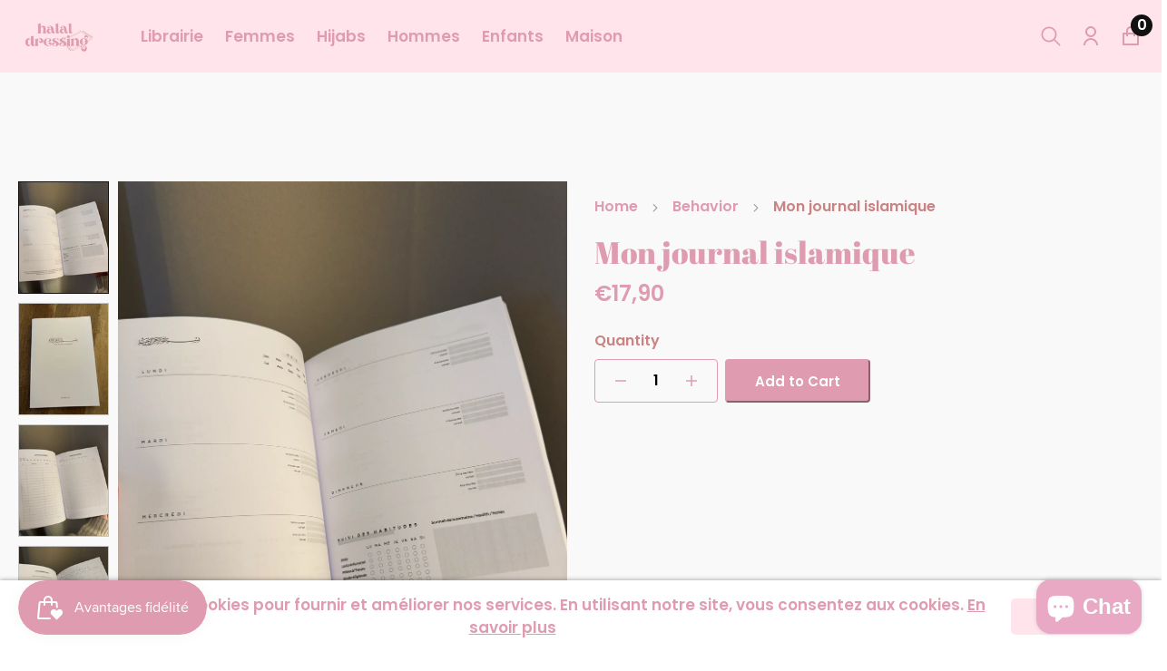

--- FILE ---
content_type: text/html; charset=utf-8
request_url: https://halaldressing.com/en/products/agenda-islamique
body_size: 35217
content:

<!doctype html>
<html lang="en" data-template="product" >
    <head>
        <meta charset="utf-8">
        <meta http-equiv="X-UA-Compatible" content="IE=edge">
        <meta name="viewport" content="width=device-width,initial-scale=1">
        <meta name="theme-color" content="#ffe4ec">

        <meta name="description" content="Mon journal islamique est un agenda islamique est le meilleur moyen d&#39;allier ta religion avec ta vie personnelle ! Découvre de nombreuses pages pour t&#39;aider à t&#39;organiser dans ton quotidien et dans tes obligations religieuses. Tu y trouveras de quoi planifier tes journées, suivre tes adorations, définir ton budget et p">
        <link rel="canonical" href="https://halaldressing.com/en/products/agenda-islamique">
        <link rel="dns-prefetch" href="https://halaldressing.com/en/products/agenda-islamique" crossorigin>
        <link rel="dns-prefetch" href="https://cdn.shopify.com" crossorigin>
        <link rel="preconnect" href="https://halaldressing.com/en/products/agenda-islamique" crossorigin>
        <link rel="preconnect" href="https://cdn.shopify.com" crossorigin> 
        <link rel="preload" as="script" href="//halaldressing.com/cdn/shop/t/5/assets/main.js?v=66712254380699908851675276536"><link
                rel="shortcut icon"
                href="//halaldressing.com/cdn/shop/files/logo_hd_NEW-2-removebg-preview.png?crop=center&height=32&v=1675277848&width=32"
                type="image/png"
            ><title>Mon journal islamique</title>

        
            <link rel="canonical" href="https://halaldressing.com/en/products/agenda-islamique">
        
        <link media="all" rel="stylesheet" href="//halaldressing.com/cdn/shop/t/5/assets/bootstrap-reboot.min.css?v=5711127650391118331675276535">
<link media="all" rel="stylesheet" href="//halaldressing.com/cdn/shop/t/5/assets/bootstrap-grid.min.css?v=17512790727620490091675276535">

    <link media="all" rel="stylesheet" href="//halaldressing.com/cdn/shop/t/5/assets/swiper-bundle.min.css?v=18168186107911740211675276540">



    <link media="all" rel="stylesheet" href="//halaldressing.com/cdn/shop/t/5/assets/main-theme.css?v=70627088473930507251681700849">




        <script>window.performance && window.performance.mark && window.performance.mark('shopify.content_for_header.start');</script><meta name="google-site-verification" content="f9SJ2O8-gzfxUrvbR0ln2vpLnl-PqEmDA5qXI5Xtjaw">
<meta name="facebook-domain-verification" content="fjjk79pkepxq8u7m1ha5a642mguuwr">
<meta id="shopify-digital-wallet" name="shopify-digital-wallet" content="/35928768571/digital_wallets/dialog">
<meta name="shopify-checkout-api-token" content="58f4ca924666caa9b8ba7d34be9888e5">
<meta id="in-context-paypal-metadata" data-shop-id="35928768571" data-venmo-supported="false" data-environment="production" data-locale="en_US" data-paypal-v4="true" data-currency="EUR">
<link rel="alternate" hreflang="x-default" href="https://halaldressing.com/products/agenda-islamique">
<link rel="alternate" hreflang="fr" href="https://halaldressing.com/products/agenda-islamique">
<link rel="alternate" hreflang="en" href="https://halaldressing.com/en/products/agenda-islamique">
<link rel="alternate" type="application/json+oembed" href="https://halaldressing.com/en/products/agenda-islamique.oembed">
<script async="async" src="/checkouts/internal/preloads.js?locale=en-FR"></script>
<link rel="preconnect" href="https://shop.app" crossorigin="anonymous">
<script async="async" src="https://shop.app/checkouts/internal/preloads.js?locale=en-FR&shop_id=35928768571" crossorigin="anonymous"></script>
<script id="apple-pay-shop-capabilities" type="application/json">{"shopId":35928768571,"countryCode":"FR","currencyCode":"EUR","merchantCapabilities":["supports3DS"],"merchantId":"gid:\/\/shopify\/Shop\/35928768571","merchantName":"Halal Dressing","requiredBillingContactFields":["postalAddress","email","phone"],"requiredShippingContactFields":["postalAddress","email","phone"],"shippingType":"shipping","supportedNetworks":["visa","masterCard","amex","maestro"],"total":{"type":"pending","label":"Halal Dressing","amount":"1.00"},"shopifyPaymentsEnabled":true,"supportsSubscriptions":true}</script>
<script id="shopify-features" type="application/json">{"accessToken":"58f4ca924666caa9b8ba7d34be9888e5","betas":["rich-media-storefront-analytics"],"domain":"halaldressing.com","predictiveSearch":true,"shopId":35928768571,"locale":"en"}</script>
<script>var Shopify = Shopify || {};
Shopify.shop = "halal-dressing.myshopify.com";
Shopify.locale = "en";
Shopify.currency = {"active":"EUR","rate":"1.0"};
Shopify.country = "FR";
Shopify.theme = {"name":"Guzatheme-home-fashion-07","id":126831853627,"schema_name":"Guza - OS 2.0","schema_version":"v1.0.0","theme_store_id":null,"role":"main"};
Shopify.theme.handle = "null";
Shopify.theme.style = {"id":null,"handle":null};
Shopify.cdnHost = "halaldressing.com/cdn";
Shopify.routes = Shopify.routes || {};
Shopify.routes.root = "/en/";</script>
<script type="module">!function(o){(o.Shopify=o.Shopify||{}).modules=!0}(window);</script>
<script>!function(o){function n(){var o=[];function n(){o.push(Array.prototype.slice.apply(arguments))}return n.q=o,n}var t=o.Shopify=o.Shopify||{};t.loadFeatures=n(),t.autoloadFeatures=n()}(window);</script>
<script>
  window.ShopifyPay = window.ShopifyPay || {};
  window.ShopifyPay.apiHost = "shop.app\/pay";
  window.ShopifyPay.redirectState = null;
</script>
<script id="shop-js-analytics" type="application/json">{"pageType":"product"}</script>
<script defer="defer" async type="module" src="//halaldressing.com/cdn/shopifycloud/shop-js/modules/v2/client.init-shop-cart-sync_BdyHc3Nr.en.esm.js"></script>
<script defer="defer" async type="module" src="//halaldressing.com/cdn/shopifycloud/shop-js/modules/v2/chunk.common_Daul8nwZ.esm.js"></script>
<script type="module">
  await import("//halaldressing.com/cdn/shopifycloud/shop-js/modules/v2/client.init-shop-cart-sync_BdyHc3Nr.en.esm.js");
await import("//halaldressing.com/cdn/shopifycloud/shop-js/modules/v2/chunk.common_Daul8nwZ.esm.js");

  window.Shopify.SignInWithShop?.initShopCartSync?.({"fedCMEnabled":true,"windoidEnabled":true});

</script>
<script>
  window.Shopify = window.Shopify || {};
  if (!window.Shopify.featureAssets) window.Shopify.featureAssets = {};
  window.Shopify.featureAssets['shop-js'] = {"shop-cart-sync":["modules/v2/client.shop-cart-sync_QYOiDySF.en.esm.js","modules/v2/chunk.common_Daul8nwZ.esm.js"],"init-fed-cm":["modules/v2/client.init-fed-cm_DchLp9rc.en.esm.js","modules/v2/chunk.common_Daul8nwZ.esm.js"],"shop-button":["modules/v2/client.shop-button_OV7bAJc5.en.esm.js","modules/v2/chunk.common_Daul8nwZ.esm.js"],"init-windoid":["modules/v2/client.init-windoid_DwxFKQ8e.en.esm.js","modules/v2/chunk.common_Daul8nwZ.esm.js"],"shop-cash-offers":["modules/v2/client.shop-cash-offers_DWtL6Bq3.en.esm.js","modules/v2/chunk.common_Daul8nwZ.esm.js","modules/v2/chunk.modal_CQq8HTM6.esm.js"],"shop-toast-manager":["modules/v2/client.shop-toast-manager_CX9r1SjA.en.esm.js","modules/v2/chunk.common_Daul8nwZ.esm.js"],"init-shop-email-lookup-coordinator":["modules/v2/client.init-shop-email-lookup-coordinator_UhKnw74l.en.esm.js","modules/v2/chunk.common_Daul8nwZ.esm.js"],"pay-button":["modules/v2/client.pay-button_DzxNnLDY.en.esm.js","modules/v2/chunk.common_Daul8nwZ.esm.js"],"avatar":["modules/v2/client.avatar_BTnouDA3.en.esm.js"],"init-shop-cart-sync":["modules/v2/client.init-shop-cart-sync_BdyHc3Nr.en.esm.js","modules/v2/chunk.common_Daul8nwZ.esm.js"],"shop-login-button":["modules/v2/client.shop-login-button_D8B466_1.en.esm.js","modules/v2/chunk.common_Daul8nwZ.esm.js","modules/v2/chunk.modal_CQq8HTM6.esm.js"],"init-customer-accounts-sign-up":["modules/v2/client.init-customer-accounts-sign-up_C8fpPm4i.en.esm.js","modules/v2/client.shop-login-button_D8B466_1.en.esm.js","modules/v2/chunk.common_Daul8nwZ.esm.js","modules/v2/chunk.modal_CQq8HTM6.esm.js"],"init-shop-for-new-customer-accounts":["modules/v2/client.init-shop-for-new-customer-accounts_CVTO0Ztu.en.esm.js","modules/v2/client.shop-login-button_D8B466_1.en.esm.js","modules/v2/chunk.common_Daul8nwZ.esm.js","modules/v2/chunk.modal_CQq8HTM6.esm.js"],"init-customer-accounts":["modules/v2/client.init-customer-accounts_dRgKMfrE.en.esm.js","modules/v2/client.shop-login-button_D8B466_1.en.esm.js","modules/v2/chunk.common_Daul8nwZ.esm.js","modules/v2/chunk.modal_CQq8HTM6.esm.js"],"shop-follow-button":["modules/v2/client.shop-follow-button_CkZpjEct.en.esm.js","modules/v2/chunk.common_Daul8nwZ.esm.js","modules/v2/chunk.modal_CQq8HTM6.esm.js"],"lead-capture":["modules/v2/client.lead-capture_BntHBhfp.en.esm.js","modules/v2/chunk.common_Daul8nwZ.esm.js","modules/v2/chunk.modal_CQq8HTM6.esm.js"],"checkout-modal":["modules/v2/client.checkout-modal_CfxcYbTm.en.esm.js","modules/v2/chunk.common_Daul8nwZ.esm.js","modules/v2/chunk.modal_CQq8HTM6.esm.js"],"shop-login":["modules/v2/client.shop-login_Da4GZ2H6.en.esm.js","modules/v2/chunk.common_Daul8nwZ.esm.js","modules/v2/chunk.modal_CQq8HTM6.esm.js"],"payment-terms":["modules/v2/client.payment-terms_MV4M3zvL.en.esm.js","modules/v2/chunk.common_Daul8nwZ.esm.js","modules/v2/chunk.modal_CQq8HTM6.esm.js"]};
</script>
<script>(function() {
  var isLoaded = false;
  function asyncLoad() {
    if (isLoaded) return;
    isLoaded = true;
    var urls = ["\/\/d1liekpayvooaz.cloudfront.net\/apps\/customizery\/customizery.js?shop=halal-dressing.myshopify.com","https:\/\/packlink-spf-pro.appspot.com\/platform\/PRO\/checkout\/thankYouScript?v=7\u0026shop=halal-dressing.myshopify.com","https:\/\/intg.snapchat.com\/shopify\/shopify-scevent-init.js?id=86fd2106-d4f8-4fa9-825e-d5bf144e7180\u0026shop=halal-dressing.myshopify.com","https:\/\/chimpstatic.com\/mcjs-connected\/js\/users\/dd7bd7dbe9cca0ebd643a0c5f\/70b79d266937421adc8c561ff.js?shop=halal-dressing.myshopify.com","https:\/\/js.smile.io\/v1\/smile-shopify.js?shop=halal-dressing.myshopify.com","https:\/\/cdn.hextom.com\/js\/freeshippingbar.js?shop=halal-dressing.myshopify.com"];
    for (var i = 0; i < urls.length; i++) {
      var s = document.createElement('script');
      s.type = 'text/javascript';
      s.async = true;
      s.src = urls[i];
      var x = document.getElementsByTagName('script')[0];
      x.parentNode.insertBefore(s, x);
    }
  };
  if(window.attachEvent) {
    window.attachEvent('onload', asyncLoad);
  } else {
    window.addEventListener('load', asyncLoad, false);
  }
})();</script>
<script id="__st">var __st={"a":35928768571,"offset":3600,"reqid":"4c243181-e19c-4177-b865-8ca7ecfdd8c6-1768997479","pageurl":"halaldressing.com\/en\/products\/agenda-islamique","u":"c82a6e733657","p":"product","rtyp":"product","rid":7094149218363};</script>
<script>window.ShopifyPaypalV4VisibilityTracking = true;</script>
<script id="captcha-bootstrap">!function(){'use strict';const t='contact',e='account',n='new_comment',o=[[t,t],['blogs',n],['comments',n],[t,'customer']],c=[[e,'customer_login'],[e,'guest_login'],[e,'recover_customer_password'],[e,'create_customer']],r=t=>t.map((([t,e])=>`form[action*='/${t}']:not([data-nocaptcha='true']) input[name='form_type'][value='${e}']`)).join(','),a=t=>()=>t?[...document.querySelectorAll(t)].map((t=>t.form)):[];function s(){const t=[...o],e=r(t);return a(e)}const i='password',u='form_key',d=['recaptcha-v3-token','g-recaptcha-response','h-captcha-response',i],f=()=>{try{return window.sessionStorage}catch{return}},m='__shopify_v',_=t=>t.elements[u];function p(t,e,n=!1){try{const o=window.sessionStorage,c=JSON.parse(o.getItem(e)),{data:r}=function(t){const{data:e,action:n}=t;return t[m]||n?{data:e,action:n}:{data:t,action:n}}(c);for(const[e,n]of Object.entries(r))t.elements[e]&&(t.elements[e].value=n);n&&o.removeItem(e)}catch(o){console.error('form repopulation failed',{error:o})}}const l='form_type',E='cptcha';function T(t){t.dataset[E]=!0}const w=window,h=w.document,L='Shopify',v='ce_forms',y='captcha';let A=!1;((t,e)=>{const n=(g='f06e6c50-85a8-45c8-87d0-21a2b65856fe',I='https://cdn.shopify.com/shopifycloud/storefront-forms-hcaptcha/ce_storefront_forms_captcha_hcaptcha.v1.5.2.iife.js',D={infoText:'Protected by hCaptcha',privacyText:'Privacy',termsText:'Terms'},(t,e,n)=>{const o=w[L][v],c=o.bindForm;if(c)return c(t,g,e,D).then(n);var r;o.q.push([[t,g,e,D],n]),r=I,A||(h.body.append(Object.assign(h.createElement('script'),{id:'captcha-provider',async:!0,src:r})),A=!0)});var g,I,D;w[L]=w[L]||{},w[L][v]=w[L][v]||{},w[L][v].q=[],w[L][y]=w[L][y]||{},w[L][y].protect=function(t,e){n(t,void 0,e),T(t)},Object.freeze(w[L][y]),function(t,e,n,w,h,L){const[v,y,A,g]=function(t,e,n){const i=e?o:[],u=t?c:[],d=[...i,...u],f=r(d),m=r(i),_=r(d.filter((([t,e])=>n.includes(e))));return[a(f),a(m),a(_),s()]}(w,h,L),I=t=>{const e=t.target;return e instanceof HTMLFormElement?e:e&&e.form},D=t=>v().includes(t);t.addEventListener('submit',(t=>{const e=I(t);if(!e)return;const n=D(e)&&!e.dataset.hcaptchaBound&&!e.dataset.recaptchaBound,o=_(e),c=g().includes(e)&&(!o||!o.value);(n||c)&&t.preventDefault(),c&&!n&&(function(t){try{if(!f())return;!function(t){const e=f();if(!e)return;const n=_(t);if(!n)return;const o=n.value;o&&e.removeItem(o)}(t);const e=Array.from(Array(32),(()=>Math.random().toString(36)[2])).join('');!function(t,e){_(t)||t.append(Object.assign(document.createElement('input'),{type:'hidden',name:u})),t.elements[u].value=e}(t,e),function(t,e){const n=f();if(!n)return;const o=[...t.querySelectorAll(`input[type='${i}']`)].map((({name:t})=>t)),c=[...d,...o],r={};for(const[a,s]of new FormData(t).entries())c.includes(a)||(r[a]=s);n.setItem(e,JSON.stringify({[m]:1,action:t.action,data:r}))}(t,e)}catch(e){console.error('failed to persist form',e)}}(e),e.submit())}));const S=(t,e)=>{t&&!t.dataset[E]&&(n(t,e.some((e=>e===t))),T(t))};for(const o of['focusin','change'])t.addEventListener(o,(t=>{const e=I(t);D(e)&&S(e,y())}));const B=e.get('form_key'),M=e.get(l),P=B&&M;t.addEventListener('DOMContentLoaded',(()=>{const t=y();if(P)for(const e of t)e.elements[l].value===M&&p(e,B);[...new Set([...A(),...v().filter((t=>'true'===t.dataset.shopifyCaptcha))])].forEach((e=>S(e,t)))}))}(h,new URLSearchParams(w.location.search),n,t,e,['guest_login'])})(!0,!0)}();</script>
<script integrity="sha256-4kQ18oKyAcykRKYeNunJcIwy7WH5gtpwJnB7kiuLZ1E=" data-source-attribution="shopify.loadfeatures" defer="defer" src="//halaldressing.com/cdn/shopifycloud/storefront/assets/storefront/load_feature-a0a9edcb.js" crossorigin="anonymous"></script>
<script crossorigin="anonymous" defer="defer" src="//halaldressing.com/cdn/shopifycloud/storefront/assets/shopify_pay/storefront-65b4c6d7.js?v=20250812"></script>
<script data-source-attribution="shopify.dynamic_checkout.dynamic.init">var Shopify=Shopify||{};Shopify.PaymentButton=Shopify.PaymentButton||{isStorefrontPortableWallets:!0,init:function(){window.Shopify.PaymentButton.init=function(){};var t=document.createElement("script");t.src="https://halaldressing.com/cdn/shopifycloud/portable-wallets/latest/portable-wallets.en.js",t.type="module",document.head.appendChild(t)}};
</script>
<script data-source-attribution="shopify.dynamic_checkout.buyer_consent">
  function portableWalletsHideBuyerConsent(e){var t=document.getElementById("shopify-buyer-consent"),n=document.getElementById("shopify-subscription-policy-button");t&&n&&(t.classList.add("hidden"),t.setAttribute("aria-hidden","true"),n.removeEventListener("click",e))}function portableWalletsShowBuyerConsent(e){var t=document.getElementById("shopify-buyer-consent"),n=document.getElementById("shopify-subscription-policy-button");t&&n&&(t.classList.remove("hidden"),t.removeAttribute("aria-hidden"),n.addEventListener("click",e))}window.Shopify?.PaymentButton&&(window.Shopify.PaymentButton.hideBuyerConsent=portableWalletsHideBuyerConsent,window.Shopify.PaymentButton.showBuyerConsent=portableWalletsShowBuyerConsent);
</script>
<script data-source-attribution="shopify.dynamic_checkout.cart.bootstrap">document.addEventListener("DOMContentLoaded",(function(){function t(){return document.querySelector("shopify-accelerated-checkout-cart, shopify-accelerated-checkout")}if(t())Shopify.PaymentButton.init();else{new MutationObserver((function(e,n){t()&&(Shopify.PaymentButton.init(),n.disconnect())})).observe(document.body,{childList:!0,subtree:!0})}}));
</script>
<link id="shopify-accelerated-checkout-styles" rel="stylesheet" media="screen" href="https://halaldressing.com/cdn/shopifycloud/portable-wallets/latest/accelerated-checkout-backwards-compat.css" crossorigin="anonymous">
<style id="shopify-accelerated-checkout-cart">
        #shopify-buyer-consent {
  margin-top: 1em;
  display: inline-block;
  width: 100%;
}

#shopify-buyer-consent.hidden {
  display: none;
}

#shopify-subscription-policy-button {
  background: none;
  border: none;
  padding: 0;
  text-decoration: underline;
  font-size: inherit;
  cursor: pointer;
}

#shopify-subscription-policy-button::before {
  box-shadow: none;
}

      </style>

<script>window.performance && window.performance.mark && window.performance.mark('shopify.content_for_header.end');</script>
        <link
        rel="preload"
        as="font"
        href="//halaldressing.com/cdn/fonts/abril_fatface/abrilfatface_n4.002841dd08a4d39b2c2d7fe9d598d4782afb7225.woff2"
        type="font/woff2"
        crossorigin
    ><link
        rel="preload"
        as="font"
        href="//halaldressing.com/cdn/fonts/poppins/poppins_n6.aa29d4918bc243723d56b59572e18228ed0786f6.woff2"
        type="font/woff2"
        crossorigin
    >
    <link
        rel="preload"
        as="font"
        href="//halaldressing.com/cdn/fonts/poppins/poppins_n7.56758dcf284489feb014a026f3727f2f20a54626.woff2"
        type="font/woff2"
        crossorigin
    ><style data-shopify>@font-face {  font-family: "Abril Fatface";  font-weight: 400;  font-style: normal;  font-display: swap;  src: url("//halaldressing.com/cdn/fonts/abril_fatface/abrilfatface_n4.002841dd08a4d39b2c2d7fe9d598d4782afb7225.woff2") format("woff2"),       url("//halaldressing.com/cdn/fonts/abril_fatface/abrilfatface_n4.0d8f922831420cd750572c7a70f4c623018424d8.woff") format("woff");}                        :root {          --font-family-heading: "Abril Fatface", serif;          --font-style-heading: normal;          --font-weight-heading: 400;          --font-weight-heading--bolder: 700;          --font-weight-heading--lighter: 400;        }              @font-face {  font-family: Poppins;  font-weight: 600;  font-style: normal;  font-display: swap;  src: url("//halaldressing.com/cdn/fonts/poppins/poppins_n6.aa29d4918bc243723d56b59572e18228ed0786f6.woff2") format("woff2"),       url("//halaldressing.com/cdn/fonts/poppins/poppins_n6.5f815d845fe073750885d5b7e619ee00e8111208.woff") format("woff");}        @font-face {  font-family: Poppins;  font-weight: 700;  font-style: normal;  font-display: swap;  src: url("//halaldressing.com/cdn/fonts/poppins/poppins_n7.56758dcf284489feb014a026f3727f2f20a54626.woff2") format("woff2"),       url("//halaldressing.com/cdn/fonts/poppins/poppins_n7.f34f55d9b3d3205d2cd6f64955ff4b36f0cfd8da.woff") format("woff");}        @font-face {  font-family: Poppins;  font-weight: 900;  font-style: normal;  font-display: swap;  src: url("//halaldressing.com/cdn/fonts/poppins/poppins_n9.eb6b9ef01b62e777a960bfd02fc9fb4918cd3eab.woff2") format("woff2"),       url("//halaldressing.com/cdn/fonts/poppins/poppins_n9.6501a5bd018e348b6d5d6e8c335f9e7d32a80c36.woff") format("woff");}        @font-face {  font-family: Poppins;  font-weight: 600;  font-style: italic;  font-display: swap;  src: url("//halaldressing.com/cdn/fonts/poppins/poppins_i6.bb8044d6203f492888d626dafda3c2999253e8e9.woff2") format("woff2"),       url("//halaldressing.com/cdn/fonts/poppins/poppins_i6.e233dec1a61b1e7dead9f920159eda42280a02c3.woff") format("woff");}        @font-face {  font-family: Poppins;  font-weight: 700;  font-style: italic;  font-display: swap;  src: url("//halaldressing.com/cdn/fonts/poppins/poppins_i7.42fd71da11e9d101e1e6c7932199f925f9eea42d.woff2") format("woff2"),       url("//halaldressing.com/cdn/fonts/poppins/poppins_i7.ec8499dbd7616004e21155106d13837fff4cf556.woff") format("woff");}        :root {          --font-family-body: Poppins, sans-serif;          --font-style-body: normal;          --font-weight-body: 600;          --font-weight-body--bold: 700;          --font-weight-body--bolder: 900;        }
</style>
        <style data-shopify>:root {                --container-width: 1270px;        --container-fluid-width: 1440px;        --container-fluid-offset: 65px;                --header-background: #ffe4ec;        --header-text-color: #df9cb0;        --header-menu-txt-color: #df9cb0;        --header-menu-bg-color: #ffe4ec;        --header-sub-menu-txt-color: #ffe4ec;        --header-sub-menu-bg-color: #df9cb0;                --color-primary: #ffe4ec;        --color-secondary: #df9cb0;        --color-link: #c99383;        --color-hover: #df9cb0;        --color-border: #df9cb0;        --color-background: #ffffff;        --color-heading: #df9cb0;        --color-sub-text: #c99383;        --color-body: #c98383;        --color-icon: #df9cb0;        --color-icon-hover: #c99383;        --sale_color: #ffffff;        --sale_bg: #df9cb0;        --new_color: #ffffff;        --new_bg: #df9cb0;                --btn-bg-color: #df9cb0;        --btn-border-color: #df9cb0;        --btn-txt-color: #FFFFFF;        --btn-bg-hover-color: #df9cb0;        --btn-border-hover-color: #c99383;        --btn-txt-hover-color: #ffffff;        --btn-second-border-color: #df9cb0;        --btn-second-txt-color: #c99383;        --btn-second-background-color-hover: #df9cb0;        --btn-second-border-color-hover: #df9cb0;        --btn-second-txt-color-hover: #FFFFFF;        --btn-third-border-color: #df9cb0;        --btn-third-txt-color: #ffffff;        --btn-third-border-color-hover: #df9cb0;        --btn-third-txt-color-hover: #ffffff;                --font-h1-size: 56px;        --font-h2-size: 46px;        --font-h3-size: 32px;        --font-h4-size: 24px;        --font-h5-size: 20px;        --font-h6-size: 18px;        --font-h1-lh: 1.1428571428571428;        --font-h2-lh: 1.173913043478261;        --font-h3-lh: 1.375;        --font-h4-lh: 1.3333333333333333;        --font-h5-lh: 1.4;        --font-h6-lh: 1.4444444444444444;        --font-body-size: 16px;        --font-body-lh: 1.5;        --font-topbar-size: 14px;                --product-title-size: px;        --product-price-size: 32px;                --icon-checked-url: url(//halaldressing.com/cdn/shop/t/5/assets/checked.svg?v=72541293816796172821675276535);      }
</style>

        <script>
            window.__VUE_DEVTOOLS_HOST__ = '127.0.0.1'; // default: localhost
            window.__VUE_DEVTOOLS_PORT__ = '9292'; // default: 8098
        </script>
    <script src="https://cdn.shopify.com/extensions/e8878072-2f6b-4e89-8082-94b04320908d/inbox-1254/assets/inbox-chat-loader.js" type="text/javascript" defer="defer"></script>
<meta property="og:image" content="https://cdn.shopify.com/s/files/1/0359/2876/8571/files/IMG-2458.heic?v=1721066753" />
<meta property="og:image:secure_url" content="https://cdn.shopify.com/s/files/1/0359/2876/8571/files/IMG-2458.heic?v=1721066753" />
<meta property="og:image:width" content="4284" />
<meta property="og:image:height" content="5712" />
<link href="https://monorail-edge.shopifysvc.com" rel="dns-prefetch">
<script>(function(){if ("sendBeacon" in navigator && "performance" in window) {try {var session_token_from_headers = performance.getEntriesByType('navigation')[0].serverTiming.find(x => x.name == '_s').description;} catch {var session_token_from_headers = undefined;}var session_cookie_matches = document.cookie.match(/_shopify_s=([^;]*)/);var session_token_from_cookie = session_cookie_matches && session_cookie_matches.length === 2 ? session_cookie_matches[1] : "";var session_token = session_token_from_headers || session_token_from_cookie || "";function handle_abandonment_event(e) {var entries = performance.getEntries().filter(function(entry) {return /monorail-edge.shopifysvc.com/.test(entry.name);});if (!window.abandonment_tracked && entries.length === 0) {window.abandonment_tracked = true;var currentMs = Date.now();var navigation_start = performance.timing.navigationStart;var payload = {shop_id: 35928768571,url: window.location.href,navigation_start,duration: currentMs - navigation_start,session_token,page_type: "product"};window.navigator.sendBeacon("https://monorail-edge.shopifysvc.com/v1/produce", JSON.stringify({schema_id: "online_store_buyer_site_abandonment/1.1",payload: payload,metadata: {event_created_at_ms: currentMs,event_sent_at_ms: currentMs}}));}}window.addEventListener('pagehide', handle_abandonment_event);}}());</script>
<script id="web-pixels-manager-setup">(function e(e,d,r,n,o){if(void 0===o&&(o={}),!Boolean(null===(a=null===(i=window.Shopify)||void 0===i?void 0:i.analytics)||void 0===a?void 0:a.replayQueue)){var i,a;window.Shopify=window.Shopify||{};var t=window.Shopify;t.analytics=t.analytics||{};var s=t.analytics;s.replayQueue=[],s.publish=function(e,d,r){return s.replayQueue.push([e,d,r]),!0};try{self.performance.mark("wpm:start")}catch(e){}var l=function(){var e={modern:/Edge?\/(1{2}[4-9]|1[2-9]\d|[2-9]\d{2}|\d{4,})\.\d+(\.\d+|)|Firefox\/(1{2}[4-9]|1[2-9]\d|[2-9]\d{2}|\d{4,})\.\d+(\.\d+|)|Chrom(ium|e)\/(9{2}|\d{3,})\.\d+(\.\d+|)|(Maci|X1{2}).+ Version\/(15\.\d+|(1[6-9]|[2-9]\d|\d{3,})\.\d+)([,.]\d+|)( \(\w+\)|)( Mobile\/\w+|) Safari\/|Chrome.+OPR\/(9{2}|\d{3,})\.\d+\.\d+|(CPU[ +]OS|iPhone[ +]OS|CPU[ +]iPhone|CPU IPhone OS|CPU iPad OS)[ +]+(15[._]\d+|(1[6-9]|[2-9]\d|\d{3,})[._]\d+)([._]\d+|)|Android:?[ /-](13[3-9]|1[4-9]\d|[2-9]\d{2}|\d{4,})(\.\d+|)(\.\d+|)|Android.+Firefox\/(13[5-9]|1[4-9]\d|[2-9]\d{2}|\d{4,})\.\d+(\.\d+|)|Android.+Chrom(ium|e)\/(13[3-9]|1[4-9]\d|[2-9]\d{2}|\d{4,})\.\d+(\.\d+|)|SamsungBrowser\/([2-9]\d|\d{3,})\.\d+/,legacy:/Edge?\/(1[6-9]|[2-9]\d|\d{3,})\.\d+(\.\d+|)|Firefox\/(5[4-9]|[6-9]\d|\d{3,})\.\d+(\.\d+|)|Chrom(ium|e)\/(5[1-9]|[6-9]\d|\d{3,})\.\d+(\.\d+|)([\d.]+$|.*Safari\/(?![\d.]+ Edge\/[\d.]+$))|(Maci|X1{2}).+ Version\/(10\.\d+|(1[1-9]|[2-9]\d|\d{3,})\.\d+)([,.]\d+|)( \(\w+\)|)( Mobile\/\w+|) Safari\/|Chrome.+OPR\/(3[89]|[4-9]\d|\d{3,})\.\d+\.\d+|(CPU[ +]OS|iPhone[ +]OS|CPU[ +]iPhone|CPU IPhone OS|CPU iPad OS)[ +]+(10[._]\d+|(1[1-9]|[2-9]\d|\d{3,})[._]\d+)([._]\d+|)|Android:?[ /-](13[3-9]|1[4-9]\d|[2-9]\d{2}|\d{4,})(\.\d+|)(\.\d+|)|Mobile Safari.+OPR\/([89]\d|\d{3,})\.\d+\.\d+|Android.+Firefox\/(13[5-9]|1[4-9]\d|[2-9]\d{2}|\d{4,})\.\d+(\.\d+|)|Android.+Chrom(ium|e)\/(13[3-9]|1[4-9]\d|[2-9]\d{2}|\d{4,})\.\d+(\.\d+|)|Android.+(UC? ?Browser|UCWEB|U3)[ /]?(15\.([5-9]|\d{2,})|(1[6-9]|[2-9]\d|\d{3,})\.\d+)\.\d+|SamsungBrowser\/(5\.\d+|([6-9]|\d{2,})\.\d+)|Android.+MQ{2}Browser\/(14(\.(9|\d{2,})|)|(1[5-9]|[2-9]\d|\d{3,})(\.\d+|))(\.\d+|)|K[Aa][Ii]OS\/(3\.\d+|([4-9]|\d{2,})\.\d+)(\.\d+|)/},d=e.modern,r=e.legacy,n=navigator.userAgent;return n.match(d)?"modern":n.match(r)?"legacy":"unknown"}(),u="modern"===l?"modern":"legacy",c=(null!=n?n:{modern:"",legacy:""})[u],f=function(e){return[e.baseUrl,"/wpm","/b",e.hashVersion,"modern"===e.buildTarget?"m":"l",".js"].join("")}({baseUrl:d,hashVersion:r,buildTarget:u}),m=function(e){var d=e.version,r=e.bundleTarget,n=e.surface,o=e.pageUrl,i=e.monorailEndpoint;return{emit:function(e){var a=e.status,t=e.errorMsg,s=(new Date).getTime(),l=JSON.stringify({metadata:{event_sent_at_ms:s},events:[{schema_id:"web_pixels_manager_load/3.1",payload:{version:d,bundle_target:r,page_url:o,status:a,surface:n,error_msg:t},metadata:{event_created_at_ms:s}}]});if(!i)return console&&console.warn&&console.warn("[Web Pixels Manager] No Monorail endpoint provided, skipping logging."),!1;try{return self.navigator.sendBeacon.bind(self.navigator)(i,l)}catch(e){}var u=new XMLHttpRequest;try{return u.open("POST",i,!0),u.setRequestHeader("Content-Type","text/plain"),u.send(l),!0}catch(e){return console&&console.warn&&console.warn("[Web Pixels Manager] Got an unhandled error while logging to Monorail."),!1}}}}({version:r,bundleTarget:l,surface:e.surface,pageUrl:self.location.href,monorailEndpoint:e.monorailEndpoint});try{o.browserTarget=l,function(e){var d=e.src,r=e.async,n=void 0===r||r,o=e.onload,i=e.onerror,a=e.sri,t=e.scriptDataAttributes,s=void 0===t?{}:t,l=document.createElement("script"),u=document.querySelector("head"),c=document.querySelector("body");if(l.async=n,l.src=d,a&&(l.integrity=a,l.crossOrigin="anonymous"),s)for(var f in s)if(Object.prototype.hasOwnProperty.call(s,f))try{l.dataset[f]=s[f]}catch(e){}if(o&&l.addEventListener("load",o),i&&l.addEventListener("error",i),u)u.appendChild(l);else{if(!c)throw new Error("Did not find a head or body element to append the script");c.appendChild(l)}}({src:f,async:!0,onload:function(){if(!function(){var e,d;return Boolean(null===(d=null===(e=window.Shopify)||void 0===e?void 0:e.analytics)||void 0===d?void 0:d.initialized)}()){var d=window.webPixelsManager.init(e)||void 0;if(d){var r=window.Shopify.analytics;r.replayQueue.forEach((function(e){var r=e[0],n=e[1],o=e[2];d.publishCustomEvent(r,n,o)})),r.replayQueue=[],r.publish=d.publishCustomEvent,r.visitor=d.visitor,r.initialized=!0}}},onerror:function(){return m.emit({status:"failed",errorMsg:"".concat(f," has failed to load")})},sri:function(e){var d=/^sha384-[A-Za-z0-9+/=]+$/;return"string"==typeof e&&d.test(e)}(c)?c:"",scriptDataAttributes:o}),m.emit({status:"loading"})}catch(e){m.emit({status:"failed",errorMsg:(null==e?void 0:e.message)||"Unknown error"})}}})({shopId: 35928768571,storefrontBaseUrl: "https://halaldressing.com",extensionsBaseUrl: "https://extensions.shopifycdn.com/cdn/shopifycloud/web-pixels-manager",monorailEndpoint: "https://monorail-edge.shopifysvc.com/unstable/produce_batch",surface: "storefront-renderer",enabledBetaFlags: ["2dca8a86"],webPixelsConfigList: [{"id":"480477526","configuration":"{\"pixel_id\":\"665720577712349\",\"pixel_type\":\"facebook_pixel\",\"metaapp_system_user_token\":\"-\"}","eventPayloadVersion":"v1","runtimeContext":"OPEN","scriptVersion":"ca16bc87fe92b6042fbaa3acc2fbdaa6","type":"APP","apiClientId":2329312,"privacyPurposes":["ANALYTICS","MARKETING","SALE_OF_DATA"],"dataSharingAdjustments":{"protectedCustomerApprovalScopes":["read_customer_address","read_customer_email","read_customer_name","read_customer_personal_data","read_customer_phone"]}},{"id":"179994966","configuration":"{\"tagID\":\"2613152590968\"}","eventPayloadVersion":"v1","runtimeContext":"STRICT","scriptVersion":"18031546ee651571ed29edbe71a3550b","type":"APP","apiClientId":3009811,"privacyPurposes":["ANALYTICS","MARKETING","SALE_OF_DATA"],"dataSharingAdjustments":{"protectedCustomerApprovalScopes":["read_customer_address","read_customer_email","read_customer_name","read_customer_personal_data","read_customer_phone"]}},{"id":"15827286","configuration":"{\"pixelId\":\"86fd2106-d4f8-4fa9-825e-d5bf144e7180\"}","eventPayloadVersion":"v1","runtimeContext":"STRICT","scriptVersion":"c119f01612c13b62ab52809eb08154bb","type":"APP","apiClientId":2556259,"privacyPurposes":["ANALYTICS","MARKETING","SALE_OF_DATA"],"dataSharingAdjustments":{"protectedCustomerApprovalScopes":["read_customer_address","read_customer_email","read_customer_name","read_customer_personal_data","read_customer_phone"]}},{"id":"shopify-app-pixel","configuration":"{}","eventPayloadVersion":"v1","runtimeContext":"STRICT","scriptVersion":"0450","apiClientId":"shopify-pixel","type":"APP","privacyPurposes":["ANALYTICS","MARKETING"]},{"id":"shopify-custom-pixel","eventPayloadVersion":"v1","runtimeContext":"LAX","scriptVersion":"0450","apiClientId":"shopify-pixel","type":"CUSTOM","privacyPurposes":["ANALYTICS","MARKETING"]}],isMerchantRequest: false,initData: {"shop":{"name":"Halal Dressing","paymentSettings":{"currencyCode":"EUR"},"myshopifyDomain":"halal-dressing.myshopify.com","countryCode":"FR","storefrontUrl":"https:\/\/halaldressing.com\/en"},"customer":null,"cart":null,"checkout":null,"productVariants":[{"price":{"amount":17.9,"currencyCode":"EUR"},"product":{"title":"Mon journal islamique","vendor":"Halal Dressing","id":"7094149218363","untranslatedTitle":"Mon journal islamique","url":"\/en\/products\/agenda-islamique","type":""},"id":"41130297229371","image":{"src":"\/\/halaldressing.com\/cdn\/shop\/files\/IMG-2458.heic?v=1721066753"},"sku":"","title":"Default Title","untranslatedTitle":"Default Title"}],"purchasingCompany":null},},"https://halaldressing.com/cdn","fcfee988w5aeb613cpc8e4bc33m6693e112",{"modern":"","legacy":""},{"shopId":"35928768571","storefrontBaseUrl":"https:\/\/halaldressing.com","extensionBaseUrl":"https:\/\/extensions.shopifycdn.com\/cdn\/shopifycloud\/web-pixels-manager","surface":"storefront-renderer","enabledBetaFlags":"[\"2dca8a86\"]","isMerchantRequest":"false","hashVersion":"fcfee988w5aeb613cpc8e4bc33m6693e112","publish":"custom","events":"[[\"page_viewed\",{}],[\"product_viewed\",{\"productVariant\":{\"price\":{\"amount\":17.9,\"currencyCode\":\"EUR\"},\"product\":{\"title\":\"Mon journal islamique\",\"vendor\":\"Halal Dressing\",\"id\":\"7094149218363\",\"untranslatedTitle\":\"Mon journal islamique\",\"url\":\"\/en\/products\/agenda-islamique\",\"type\":\"\"},\"id\":\"41130297229371\",\"image\":{\"src\":\"\/\/halaldressing.com\/cdn\/shop\/files\/IMG-2458.heic?v=1721066753\"},\"sku\":\"\",\"title\":\"Default Title\",\"untranslatedTitle\":\"Default Title\"}}]]"});</script><script>
  window.ShopifyAnalytics = window.ShopifyAnalytics || {};
  window.ShopifyAnalytics.meta = window.ShopifyAnalytics.meta || {};
  window.ShopifyAnalytics.meta.currency = 'EUR';
  var meta = {"product":{"id":7094149218363,"gid":"gid:\/\/shopify\/Product\/7094149218363","vendor":"Halal Dressing","type":"","handle":"agenda-islamique","variants":[{"id":41130297229371,"price":1790,"name":"Mon journal islamique","public_title":null,"sku":""}],"remote":false},"page":{"pageType":"product","resourceType":"product","resourceId":7094149218363,"requestId":"4c243181-e19c-4177-b865-8ca7ecfdd8c6-1768997479"}};
  for (var attr in meta) {
    window.ShopifyAnalytics.meta[attr] = meta[attr];
  }
</script>
<script class="analytics">
  (function () {
    var customDocumentWrite = function(content) {
      var jquery = null;

      if (window.jQuery) {
        jquery = window.jQuery;
      } else if (window.Checkout && window.Checkout.$) {
        jquery = window.Checkout.$;
      }

      if (jquery) {
        jquery('body').append(content);
      }
    };

    var hasLoggedConversion = function(token) {
      if (token) {
        return document.cookie.indexOf('loggedConversion=' + token) !== -1;
      }
      return false;
    }

    var setCookieIfConversion = function(token) {
      if (token) {
        var twoMonthsFromNow = new Date(Date.now());
        twoMonthsFromNow.setMonth(twoMonthsFromNow.getMonth() + 2);

        document.cookie = 'loggedConversion=' + token + '; expires=' + twoMonthsFromNow;
      }
    }

    var trekkie = window.ShopifyAnalytics.lib = window.trekkie = window.trekkie || [];
    if (trekkie.integrations) {
      return;
    }
    trekkie.methods = [
      'identify',
      'page',
      'ready',
      'track',
      'trackForm',
      'trackLink'
    ];
    trekkie.factory = function(method) {
      return function() {
        var args = Array.prototype.slice.call(arguments);
        args.unshift(method);
        trekkie.push(args);
        return trekkie;
      };
    };
    for (var i = 0; i < trekkie.methods.length; i++) {
      var key = trekkie.methods[i];
      trekkie[key] = trekkie.factory(key);
    }
    trekkie.load = function(config) {
      trekkie.config = config || {};
      trekkie.config.initialDocumentCookie = document.cookie;
      var first = document.getElementsByTagName('script')[0];
      var script = document.createElement('script');
      script.type = 'text/javascript';
      script.onerror = function(e) {
        var scriptFallback = document.createElement('script');
        scriptFallback.type = 'text/javascript';
        scriptFallback.onerror = function(error) {
                var Monorail = {
      produce: function produce(monorailDomain, schemaId, payload) {
        var currentMs = new Date().getTime();
        var event = {
          schema_id: schemaId,
          payload: payload,
          metadata: {
            event_created_at_ms: currentMs,
            event_sent_at_ms: currentMs
          }
        };
        return Monorail.sendRequest("https://" + monorailDomain + "/v1/produce", JSON.stringify(event));
      },
      sendRequest: function sendRequest(endpointUrl, payload) {
        // Try the sendBeacon API
        if (window && window.navigator && typeof window.navigator.sendBeacon === 'function' && typeof window.Blob === 'function' && !Monorail.isIos12()) {
          var blobData = new window.Blob([payload], {
            type: 'text/plain'
          });

          if (window.navigator.sendBeacon(endpointUrl, blobData)) {
            return true;
          } // sendBeacon was not successful

        } // XHR beacon

        var xhr = new XMLHttpRequest();

        try {
          xhr.open('POST', endpointUrl);
          xhr.setRequestHeader('Content-Type', 'text/plain');
          xhr.send(payload);
        } catch (e) {
          console.log(e);
        }

        return false;
      },
      isIos12: function isIos12() {
        return window.navigator.userAgent.lastIndexOf('iPhone; CPU iPhone OS 12_') !== -1 || window.navigator.userAgent.lastIndexOf('iPad; CPU OS 12_') !== -1;
      }
    };
    Monorail.produce('monorail-edge.shopifysvc.com',
      'trekkie_storefront_load_errors/1.1',
      {shop_id: 35928768571,
      theme_id: 126831853627,
      app_name: "storefront",
      context_url: window.location.href,
      source_url: "//halaldressing.com/cdn/s/trekkie.storefront.cd680fe47e6c39ca5d5df5f0a32d569bc48c0f27.min.js"});

        };
        scriptFallback.async = true;
        scriptFallback.src = '//halaldressing.com/cdn/s/trekkie.storefront.cd680fe47e6c39ca5d5df5f0a32d569bc48c0f27.min.js';
        first.parentNode.insertBefore(scriptFallback, first);
      };
      script.async = true;
      script.src = '//halaldressing.com/cdn/s/trekkie.storefront.cd680fe47e6c39ca5d5df5f0a32d569bc48c0f27.min.js';
      first.parentNode.insertBefore(script, first);
    };
    trekkie.load(
      {"Trekkie":{"appName":"storefront","development":false,"defaultAttributes":{"shopId":35928768571,"isMerchantRequest":null,"themeId":126831853627,"themeCityHash":"13283209006248288623","contentLanguage":"en","currency":"EUR","eventMetadataId":"5aff888f-69c7-4c1f-a470-63402fae8175"},"isServerSideCookieWritingEnabled":true,"monorailRegion":"shop_domain","enabledBetaFlags":["65f19447"]},"Session Attribution":{},"S2S":{"facebookCapiEnabled":false,"source":"trekkie-storefront-renderer","apiClientId":580111}}
    );

    var loaded = false;
    trekkie.ready(function() {
      if (loaded) return;
      loaded = true;

      window.ShopifyAnalytics.lib = window.trekkie;

      var originalDocumentWrite = document.write;
      document.write = customDocumentWrite;
      try { window.ShopifyAnalytics.merchantGoogleAnalytics.call(this); } catch(error) {};
      document.write = originalDocumentWrite;

      window.ShopifyAnalytics.lib.page(null,{"pageType":"product","resourceType":"product","resourceId":7094149218363,"requestId":"4c243181-e19c-4177-b865-8ca7ecfdd8c6-1768997479","shopifyEmitted":true});

      var match = window.location.pathname.match(/checkouts\/(.+)\/(thank_you|post_purchase)/)
      var token = match? match[1]: undefined;
      if (!hasLoggedConversion(token)) {
        setCookieIfConversion(token);
        window.ShopifyAnalytics.lib.track("Viewed Product",{"currency":"EUR","variantId":41130297229371,"productId":7094149218363,"productGid":"gid:\/\/shopify\/Product\/7094149218363","name":"Mon journal islamique","price":"17.90","sku":"","brand":"Halal Dressing","variant":null,"category":"","nonInteraction":true,"remote":false},undefined,undefined,{"shopifyEmitted":true});
      window.ShopifyAnalytics.lib.track("monorail:\/\/trekkie_storefront_viewed_product\/1.1",{"currency":"EUR","variantId":41130297229371,"productId":7094149218363,"productGid":"gid:\/\/shopify\/Product\/7094149218363","name":"Mon journal islamique","price":"17.90","sku":"","brand":"Halal Dressing","variant":null,"category":"","nonInteraction":true,"remote":false,"referer":"https:\/\/halaldressing.com\/en\/products\/agenda-islamique"});
      }
    });


        var eventsListenerScript = document.createElement('script');
        eventsListenerScript.async = true;
        eventsListenerScript.src = "//halaldressing.com/cdn/shopifycloud/storefront/assets/shop_events_listener-3da45d37.js";
        document.getElementsByTagName('head')[0].appendChild(eventsListenerScript);

})();</script>
<script
  defer
  src="https://halaldressing.com/cdn/shopifycloud/perf-kit/shopify-perf-kit-3.0.4.min.js"
  data-application="storefront-renderer"
  data-shop-id="35928768571"
  data-render-region="gcp-us-east1"
  data-page-type="product"
  data-theme-instance-id="126831853627"
  data-theme-name="Guza - OS 2.0"
  data-theme-version="v1.0.0"
  data-monorail-region="shop_domain"
  data-resource-timing-sampling-rate="10"
  data-shs="true"
  data-shs-beacon="true"
  data-shs-export-with-fetch="true"
  data-shs-logs-sample-rate="1"
  data-shs-beacon-endpoint="https://halaldressing.com/api/collect"
></script>
</head><body
        id="july-theme"
        class="min-h-screen template-product  header-sticky product-layout-02"
        
            data-product-id="7094149218363"
        
        style="--min_height: 80px;"
    >
        
            <div id="app">
                <div id="shopify-section-layout-header-top-bar" class="shopify-section top-bar-wrapper"><link href="//halaldressing.com/cdn/shop/t/5/assets/layout-header-top-bar.css?v=35275435686841900291675276536" rel="stylesheet" type="text/css" media="all" />



</div>
                <div id="shopify-section-layout-header" class="shopify-section"><section
    data-section-id="layout-header"
    data-section-type="header"
    data-section-name="header"
    data-transparent="false"
    data-sticky="true"
    vue=""
>
    <render-header-layout v-if="$store.state['header-sticky'].window_width < 1024">
    <header
        id="uxp-header-mobile"
        ref="headerMobile"
        class="
            uxp-header d-flex align-items-center uxp-header-mobile
            
            header-sticky
        "
        :class="$store.state['header-sticky'].header_sticky"
        style="--logo_width: 90px;"
    >
        <div class="main-header w-full">
            <div class="container">
                <div class="row align-items-center">
                    <div class="d-flex col-3">
                        <render-canvas-menu>
    <template v-slot:icon>
        


        <svg
            class="d-inline-flex align-items-center justify-content-center -ml-4"
            style=""
            fill="#111111"
            width="28"
            height="28"
            viewBox="0 0 28 28"
            xmlns="http://www.w3.org/2000/svg"
        >
            <path d="M22.2812 9.34375H5.71875C5.40625 9.34375 5.25 9.1875 5.25 8.875V7.625C5.25 7.3125 5.40625 7.15625 5.71875 7.15625H22.2812C22.5938 7.15625 22.75 7.3125 22.75 7.625V8.875C22.75 9.1875 22.5938 9.34375 22.2812 9.34375ZM22.2812 15.5938H5.71875C5.40625 15.5938 5.25 15.4375 5.25 15.125V13.875C5.25 13.5625 5.40625 13.4062 5.71875 13.4062H22.2812C22.5938 13.4062 22.75 13.5625 22.75 13.875V15.125C22.75 15.4375 22.5938 15.5938 22.2812 15.5938ZM22.2812 21.8438H5.71875C5.40625 21.8438 5.25 21.6875 5.25 21.375V20.125C5.25 19.8125 5.40625 19.6562 5.71875 19.6562H22.2812C22.5938 19.6562 22.75 19.8125 22.75 20.125V21.375C22.75 21.6875 22.5938 21.8438 22.2812 21.8438Z"/>
        </svg>
    

    </template>
    <template v-slot:icon-back>
        


        <svg
            class="d-inline-flex align-items-center justify-content-center"
            style=""
            width="28"
            height="28"
            viewBox="0 0 28 28"
            fill="none"
            xmlns="http://www.w3.org/2000/svg"
        >
            <path d="M14.2734 23.0156C14.0391 23.224 13.8177 23.224 13.6094 23.0156L5.44531 14.8125C5.21094 14.6042 5.21094 14.3958 5.44531 14.1875L13.6094 5.98438C13.8177 5.77604 14.0391 5.77604 14.2734 5.98438L15.0547 6.76562C15.263 6.97396 15.263 7.19531 15.0547 7.42969L9 13.4844H22.3203C22.6328 13.4844 22.7891 13.6406 22.7891 13.9531V15.0469C22.7891 15.3594 22.6328 15.5156 22.3203 15.5156H9L15.0547 21.5703C15.263 21.8047 15.263 22.026 15.0547 22.2344L14.2734 23.0156Z" fill="#111111"/>
        </svg>
    

    </template>
    <template v-slot:icon-close>
        


        <svg
            class="d-inline-flex align-items-center justify-content-center"
            style=""
            fill="#111111"
            stroke="#111111"
            width="24"
            height="24"
            viewBox="0 0 24 24"
            xmlns="http://www.w3.org/2000/svg"
        >
            <path stroke-linecap="round" stroke-linejoin="round" stroke-width="2" d="M6 18L18 6M6 6l12 12" />
        </svg>
    

    </template>
    <template v-slot:main-menu>
        <renderless-canvas-switch-submenu v-slot="{ canvassubMenu, handleOpenSubMenu }">
    <nav class="uxp-main-menu-mobile" vue="">
        <ul class="menu-list list-style-type pdm-0 sub-menu-1">

                    <li class="menu-item menu-item-has-children">
                        <a
                            class="d-flex align-items-center justify-content-between"
                            href="/en/pages/librairie"
                            title="Librairie"
                        >
                            <span class="txt">Librairie</span>
                            <span
                                class="icon d-inline-flex"
                                @click.prevent="handleOpenSubMenu"
                            >


        <svg
            class="d-inline-flex align-items-center justify-content-center"
            style=""
            fill="#111111"
            width="24"
            height="24"
            viewBox="0 0 24 24"
            fill="none"
            xmlns="http://www.w3.org/2000/svg"
        >
            <path d="M9.21875 5.15625C9.40625 4.98958 9.58333 4.98958 9.75 5.15625L16.3125 11.7187C16.4792 11.8854 16.4792 12.0521 16.3125 12.2187L9.75 18.7812C9.58333 18.9479 9.40625 18.9479 9.21875 18.7812L8.625 18.1562C8.4375 17.9896 8.4375 17.8125 8.625 17.625L14.25 11.9687L8.625 6.3125C8.4375 6.125 8.4375 5.94792 8.625 5.78125L9.21875 5.15625Z"/>
        </svg>
    
</span>
                        </a>

                        
                        
                        <ul
                            id="sub-menu-1"
                            class="sub-menu list-style-type pdm-0 sub-menu-2"
                        >
                            
                            
                                
                                
                                    <li class="menu-item exp-depth-lv1">
                                        <a
                                            href="/en/collections/nos-coups-de-coeurs"
                                            title="Nos coups de coeur "
                                        >
                                            <span class="txt">Nos coups de coeur </span>
                                        </a>
                                    </li>
                                
                            
                                
                                
                                    <li class="menu-item exp-depth-lv1">
                                        <a
                                            href="/en/collections/premiers-pas-dans-lislam"
                                            title="The basics of Islam"
                                        >
                                            <span class="txt">The basics of Islam</span>
                                        </a>
                                    </li>
                                
                            
                                
                                
                                    <li class="menu-item exp-depth-lv1">
                                        <a
                                            href="/en/collections/couple-mariage"
                                            title="Couples & Marriage"
                                        >
                                            <span class="txt">Couples & Marriage</span>
                                        </a>
                                    </li>
                                
                            
                                
                                
                                    <li class="menu-item exp-depth-lv1">
                                        <a
                                            href="/en/collections/biographies-recits"
                                            title="Biography & Stories"
                                        >
                                            <span class="txt">Biography & Stories</span>
                                        </a>
                                    </li>
                                
                            
                                
                                
                                    <li class="menu-item exp-depth-lv1">
                                        <a
                                            href="/en/collections/femmes"
                                            title="Women"
                                        >
                                            <span class="txt">Women</span>
                                        </a>
                                    </li>
                                
                            
                                
                                
                                    <li class="menu-item exp-depth-lv1">
                                        <a
                                            href="/en/collections/sante-et-bien-etre"
                                            title="Santé & bien-être"
                                        >
                                            <span class="txt">Santé & bien-être</span>
                                        </a>
                                    </li>
                                
                            
                                
                                
                                    <li class="menu-item exp-depth-lv1">
                                        <a
                                            href="/en/collections/la-croyance"
                                            title="The belief"
                                        >
                                            <span class="txt">The belief</span>
                                        </a>
                                    </li>
                                
                            
                                
                                
                                    <li class="menu-item exp-depth-lv1">
                                        <a
                                            href="/en/collections/papeterie"
                                            title="Papeterie "
                                        >
                                            <span class="txt">Papeterie </span>
                                        </a>
                                    </li>
                                
                            
                                
                                
                                    <li class="menu-item exp-depth-lv1">
                                        <a
                                            href="/en/collections/spiritualite"
                                            title="Spirituality"
                                        >
                                            <span class="txt">Spirituality</span>
                                        </a>
                                    </li>
                                
                            
                                
                                
                                    <li class="menu-item exp-depth-lv1">
                                        <a
                                            href="/en/collections/coran-tafsir"
                                            title="Quran & Tafsir"
                                        >
                                            <span class="txt">Quran & Tafsir</span>
                                        </a>
                                    </li>
                                
                            
                                
                                
                                    <li class="menu-item exp-depth-lv1">
                                        <a
                                            href="/en/collections/jeux"
                                            title="Games"
                                        >
                                            <span class="txt">Games</span>
                                        </a>
                                    </li>
                                
                            
                                
                                
                                    <li class="menu-item exp-depth-lv1">
                                        <a
                                            href="/en/collections/comportement"
                                            title="Behaviour"
                                        >
                                            <span class="txt">Behaviour</span>
                                        </a>
                                    </li>
                                
                            
                                
                                
                                    <li class="menu-item exp-depth-lv1">
                                        <a
                                            href="/en/collections/naissance-education"
                                            title="Birth & education"
                                        >
                                            <span class="txt">Birth & education</span>
                                        </a>
                                    </li>
                                
                            
                                
                                
                                    <li class="menu-item exp-depth-lv1">
                                        <a
                                            href="/en/collections/la-priere"
                                            title="Prayer"
                                        >
                                            <span class="txt">Prayer</span>
                                        </a>
                                    </li>
                                
                            
                                
                                
                                    <li class="menu-item exp-depth-lv1">
                                        <a
                                            href="/en/collections/invocations"
                                            title="Invocations"
                                        >
                                            <span class="txt">Invocations</span>
                                        </a>
                                    </li>
                                
                            
                                
                                
                                    <li class="menu-item exp-depth-lv1">
                                        <a
                                            href="/en/collections/piliers-de-lislam"
                                            title="Pillars of Islam"
                                        >
                                            <span class="txt">Pillars of Islam</span>
                                        </a>
                                    </li>
                                
                            
                                
                                
                                    <li class="menu-item exp-depth-lv1">
                                        <a
                                            href="/en/collections/les-accessoires-essentiels"
                                            title="The essential accessories"
                                        >
                                            <span class="txt">The essential accessories</span>
                                        </a>
                                    </li>
                                
                            
                        </ul>
                        
                    </li>
                


                    <li class="menu-item menu-item-has-children">
                        <a
                            class="d-flex align-items-center justify-content-between"
                            href="/en/pages/pret-a-porter"
                            title="Femmes"
                        >
                            <span class="txt">Femmes</span>
                            <span
                                class="icon d-inline-flex"
                                @click.prevent="handleOpenSubMenu"
                            >


        <svg
            class="d-inline-flex align-items-center justify-content-center"
            style=""
            fill="#111111"
            width="24"
            height="24"
            viewBox="0 0 24 24"
            fill="none"
            xmlns="http://www.w3.org/2000/svg"
        >
            <path d="M9.21875 5.15625C9.40625 4.98958 9.58333 4.98958 9.75 5.15625L16.3125 11.7187C16.4792 11.8854 16.4792 12.0521 16.3125 12.2187L9.75 18.7812C9.58333 18.9479 9.40625 18.9479 9.21875 18.7812L8.625 18.1562C8.4375 17.9896 8.4375 17.8125 8.625 17.625L14.25 11.9687L8.625 6.3125C8.4375 6.125 8.4375 5.94792 8.625 5.78125L9.21875 5.15625Z"/>
        </svg>
    
</span>
                        </a>

                        
                        
                        <ul
                            id="sub-menu-2"
                            class="sub-menu list-style-type pdm-0 sub-menu-2"
                        >
                            
                            
                                
                                
                                    <li class="menu-item exp-depth-lv1">
                                        <a
                                            href="/en/collections/pret-a-porter-en-soldes"
                                            title="Tout le prêt-à-porter"
                                        >
                                            <span class="txt">Tout le prêt-à-porter</span>
                                        </a>
                                    </li>
                                
                            
                                
                                
                                    <li class="menu-item exp-depth-lv1">
                                        <a
                                            href="/en/collections/celebrate-collection"
                                            title="CELEBRATE COLLECTION"
                                        >
                                            <span class="txt">CELEBRATE COLLECTION</span>
                                        </a>
                                    </li>
                                
                            
                                
                                
                                    <li class="menu-item exp-depth-lv1">
                                        <a
                                            href="/en/collections/khaleeji-in-paris"
                                            title="KHALEEJI IN PARIS"
                                        >
                                            <span class="txt">KHALEEJI IN PARIS</span>
                                        </a>
                                    </li>
                                
                            
                                
                                
                                    <li class="menu-item exp-depth-lv1">
                                        <a
                                            href="/en/products/burkini-3-pieces"
                                            title="Burkinis"
                                        >
                                            <span class="txt">Burkinis</span>
                                        </a>
                                    </li>
                                
                            
                                
                                
                                    <li class="menu-item exp-depth-lv1">
                                        <a
                                            href="/en/collections/nos-basiques"
                                            title="Nos basiques"
                                        >
                                            <span class="txt">Nos basiques</span>
                                        </a>
                                    </li>
                                
                            
                        </ul>
                        
                    </li>
                


                    <li class="menu-item menu-item-has-children">
                        <a
                            class="d-flex align-items-center justify-content-between"
                            href="/en/pages/hijabs"
                            title="Hijabs"
                        >
                            <span class="txt">Hijabs</span>
                            <span
                                class="icon d-inline-flex"
                                @click.prevent="handleOpenSubMenu"
                            >


        <svg
            class="d-inline-flex align-items-center justify-content-center"
            style=""
            fill="#111111"
            width="24"
            height="24"
            viewBox="0 0 24 24"
            fill="none"
            xmlns="http://www.w3.org/2000/svg"
        >
            <path d="M9.21875 5.15625C9.40625 4.98958 9.58333 4.98958 9.75 5.15625L16.3125 11.7187C16.4792 11.8854 16.4792 12.0521 16.3125 12.2187L9.75 18.7812C9.58333 18.9479 9.40625 18.9479 9.21875 18.7812L8.625 18.1562C8.4375 17.9896 8.4375 17.8125 8.625 17.625L14.25 11.9687L8.625 6.3125C8.4375 6.125 8.4375 5.94792 8.625 5.78125L9.21875 5.15625Z"/>
        </svg>
    
</span>
                        </a>

                        
                        
                        <ul
                            id="sub-menu-3"
                            class="sub-menu list-style-type pdm-0 sub-menu-2"
                        >
                            
                            
                                
                                
                                    <li class="menu-item exp-depth-lv1">
                                        <a
                                            href="/en/collections/hijab-en-soie-de-medine"
                                            title="Medina silk hijab"
                                        >
                                            <span class="txt">Medina silk hijab</span>
                                        </a>
                                    </li>
                                
                            
                                
                                
                                    <li class="menu-item exp-depth-lv1">
                                        <a
                                            href="/en/collections/hijab-en-mousseline"
                                            title="Chiffon Hijab"
                                        >
                                            <span class="txt">Chiffon Hijab</span>
                                        </a>
                                    </li>
                                
                            
                                
                                
                                    <li class="menu-item exp-depth-lv1">
                                        <a
                                            href="/en/collections/hijab-en-jersey-premium"
                                            title="Hijab and jersey PREMIUM"
                                        >
                                            <span class="txt">Hijab and jersey PREMIUM</span>
                                        </a>
                                    </li>
                                
                            
                                
                                
                                    <li class="menu-item exp-depth-lv1">
                                        <a
                                            href="/en/collections/hijab-en-jersey"
                                            title="Jersey Hijab"
                                        >
                                            <span class="txt">Jersey Hijab</span>
                                        </a>
                                    </li>
                                
                            
                                
                                
                                    <li class="menu-item exp-depth-lv1">
                                        <a
                                            href="/en/collections/hijab-en-crepe"
                                            title="Crepe Hijab"
                                        >
                                            <span class="txt">Crepe Hijab</span>
                                        </a>
                                    </li>
                                
                            
                                
                                
                                    <li class="menu-item exp-depth-lv1">
                                        <a
                                            href="/en/collections/khimar"
                                            title="Khimar"
                                        >
                                            <span class="txt">Khimar</span>
                                        </a>
                                    </li>
                                
                            
                                
                                
                                    <li class="menu-item exp-depth-lv1">
                                        <a
                                            href="/en/collections/accessoires-pour-hijab"
                                            title="Accessories for women"
                                        >
                                            <span class="txt">Accessories for women</span>
                                        </a>
                                    </li>
                                
                            
                        </ul>
                        
                    </li>
                


                    <li class="menu-item menu-item-has-children">
                        <a
                            class="d-flex align-items-center justify-content-between"
                            href="/en/pages/hommes"
                            title="Hommes"
                        >
                            <span class="txt">Hommes</span>
                            <span
                                class="icon d-inline-flex"
                                @click.prevent="handleOpenSubMenu"
                            >


        <svg
            class="d-inline-flex align-items-center justify-content-center"
            style=""
            fill="#111111"
            width="24"
            height="24"
            viewBox="0 0 24 24"
            fill="none"
            xmlns="http://www.w3.org/2000/svg"
        >
            <path d="M9.21875 5.15625C9.40625 4.98958 9.58333 4.98958 9.75 5.15625L16.3125 11.7187C16.4792 11.8854 16.4792 12.0521 16.3125 12.2187L9.75 18.7812C9.58333 18.9479 9.40625 18.9479 9.21875 18.7812L8.625 18.1562C8.4375 17.9896 8.4375 17.8125 8.625 17.625L14.25 11.9687L8.625 6.3125C8.4375 6.125 8.4375 5.94792 8.625 5.78125L9.21875 5.15625Z"/>
        </svg>
    
</span>
                        </a>

                        
                        
                        <ul
                            id="sub-menu-4"
                            class="sub-menu list-style-type pdm-0 sub-menu-2"
                        >
                            
                            
                                
                                
                                    <li class="menu-item exp-depth-lv1">
                                        <a
                                            href="/en/collections/qamis"
                                            title="Qamis"
                                        >
                                            <span class="txt">Qamis</span>
                                        </a>
                                    </li>
                                
                            
                                
                                
                                    <li class="menu-item exp-depth-lv1">
                                        <a
                                            href="/en/collections/accessoires-hommes"
                                            title="Accessories for men"
                                        >
                                            <span class="txt">Accessories for men</span>
                                        </a>
                                    </li>
                                
                            
                                
                                
                                    <li class="menu-item exp-depth-lv1">
                                        <a
                                            href="/en/collections/parfums-homme"
                                            title="Perfumes for men"
                                        >
                                            <span class="txt">Perfumes for men</span>
                                        </a>
                                    </li>
                                
                            
                                
                                
                                    <li class="menu-item exp-depth-lv1">
                                        <a
                                            href="/en/collections/box-pour-hommes"
                                            title="box for men"
                                        >
                                            <span class="txt">box for men</span>
                                        </a>
                                    </li>
                                
                            
                        </ul>
                        
                    </li>
                


                    <li class="menu-item menu-item-has-children">
                        <a
                            class="d-flex align-items-center justify-content-between"
                            href="/en/pages/enfants"
                            title="Enfants"
                        >
                            <span class="txt">Enfants</span>
                            <span
                                class="icon d-inline-flex"
                                @click.prevent="handleOpenSubMenu"
                            >


        <svg
            class="d-inline-flex align-items-center justify-content-center"
            style=""
            fill="#111111"
            width="24"
            height="24"
            viewBox="0 0 24 24"
            fill="none"
            xmlns="http://www.w3.org/2000/svg"
        >
            <path d="M9.21875 5.15625C9.40625 4.98958 9.58333 4.98958 9.75 5.15625L16.3125 11.7187C16.4792 11.8854 16.4792 12.0521 16.3125 12.2187L9.75 18.7812C9.58333 18.9479 9.40625 18.9479 9.21875 18.7812L8.625 18.1562C8.4375 17.9896 8.4375 17.8125 8.625 17.625L14.25 11.9687L8.625 6.3125C8.4375 6.125 8.4375 5.94792 8.625 5.78125L9.21875 5.15625Z"/>
        </svg>
    
</span>
                        </a>

                        
                        
                        <ul
                            id="sub-menu-5"
                            class="sub-menu list-style-type pdm-0 sub-menu-2"
                        >
                            
                            
                                
                                
                                    <li class="menu-item exp-depth-lv1">
                                        <a
                                            href="/en/collections/vetements-pour-enfants"
                                            title="Clothes"
                                        >
                                            <span class="txt">Clothes</span>
                                        </a>
                                    </li>
                                
                            
                                
                                
                                    <li class="menu-item exp-depth-lv1">
                                        <a
                                            href="/en/collections/jeux-pour-enfants"
                                            title="Games"
                                        >
                                            <span class="txt">Games</span>
                                        </a>
                                    </li>
                                
                            
                                
                                
                                    <li class="menu-item exp-depth-lv1">
                                        <a
                                            href="/en/collections/livres-pour-enfants"
                                            title="Books"
                                        >
                                            <span class="txt">Books</span>
                                        </a>
                                    </li>
                                
                            
                        </ul>
                        
                    </li>
                


                    <li class="menu-item menu-item-has-children">
                        <a
                            class="d-flex align-items-center justify-content-between"
                            href="/en/pages/pour-la-maison"
                            title="Maison"
                        >
                            <span class="txt">Maison</span>
                            <span
                                class="icon d-inline-flex"
                                @click.prevent="handleOpenSubMenu"
                            >


        <svg
            class="d-inline-flex align-items-center justify-content-center"
            style=""
            fill="#111111"
            width="24"
            height="24"
            viewBox="0 0 24 24"
            fill="none"
            xmlns="http://www.w3.org/2000/svg"
        >
            <path d="M9.21875 5.15625C9.40625 4.98958 9.58333 4.98958 9.75 5.15625L16.3125 11.7187C16.4792 11.8854 16.4792 12.0521 16.3125 12.2187L9.75 18.7812C9.58333 18.9479 9.40625 18.9479 9.21875 18.7812L8.625 18.1562C8.4375 17.9896 8.4375 17.8125 8.625 17.625L14.25 11.9687L8.625 6.3125C8.4375 6.125 8.4375 5.94792 8.625 5.78125L9.21875 5.15625Z"/>
        </svg>
    
</span>
                        </a>

                        
                        
                        <ul
                            id="sub-menu-6"
                            class="sub-menu list-style-type pdm-0 sub-menu-2"
                        >
                            
                            
                                
                                
                                    <li class="menu-item exp-depth-lv1">
                                        <a
                                            href="/en/collections/parfums-dinterieur"
                                            title="Parfums d'intérieur"
                                        >
                                            <span class="txt">Parfums d'intérieur</span>
                                        </a>
                                    </li>
                                
                            
                                
                                
                                    <li class="menu-item exp-depth-lv1">
                                        <a
                                            href="/en/collections/pour-la-priere"
                                            title="Pour la prière"
                                        >
                                            <span class="txt">Pour la prière</span>
                                        </a>
                                    </li>
                                
                            
                                
                                
                                    <li class="menu-item exp-depth-lv1">
                                        <a
                                            href="/en/collections/parfums-hygiene"
                                            title="Parfums & Hygiène"
                                        >
                                            <span class="txt">Parfums & Hygiène</span>
                                        </a>
                                    </li>
                                
                            
                                
                                
                                    <li class="menu-item exp-depth-lv1">
                                        <a
                                            href="/en/collections/epicerie"
                                            title="Epicerie"
                                        >
                                            <span class="txt">Epicerie</span>
                                        </a>
                                    </li>
                                
                            
                                
                                
                                    <li class="menu-item exp-depth-lv1">
                                        <a
                                            href="/en/collections/veilleuse"
                                            title="Veilleuses"
                                        >
                                            <span class="txt">Veilleuses</span>
                                        </a>
                                    </li>
                                
                            
                                
                                
                                    <li class="menu-item exp-depth-lv1">
                                        <a
                                            href="/en/collections/fete"
                                            title="Fête"
                                        >
                                            <span class="txt">Fête</span>
                                        </a>
                                    </li>
                                
                            
                        </ul>
                        
                    </li>
                
</ul>
    </nav>
</renderless-canvas-switch-submenu>

    </template>
</render-canvas-menu>

                    </div>
                    <div class="d-flex col-6 justify-content-center">
                        <div class="uxp-logo has-logo-img">
        <a
            href="/en"
            title="Halal Dressing"
        >
            <img
                class="site-logo"
                src="//halaldressing.com/cdn/shop/files/logo_hd_NEW-2-removebg-preview.png?v=1675277848&width=160"
                alt="Halal Dressing"
                width="160"
                height="49"
            >
        </a>
    </div>
                    </div>
                    <div class="d-flex col-3 justify-content-end">
                        <div class="actions d-flex align-items-center">
                            <div class="action action-minicart check-canvas-cart ">
  <div class="icon icon-cart" @click="$store.dispatch('cart/toggle')">
    
      


        <svg
            class="d-inline-flex align-items-center justify-content-center"
            style=""
            width="28"
            height="28"
            viewBox="0 0 28 28"
            fill="#111111"
            xmlns="http://www.w3.org/2000/svg"
        >
            <g clip-path="url(#clip0_116_450)">
            <path d="M9 10V8C9 6.67392 9.52678 5.40215 10.4645 4.46447C11.4021 3.52678 12.6739 3 14 3C15.3261 3 16.5979 3.52678 17.5355 4.46447C18.4732 5.40215 19 6.67392 19 8V10H22C22.2652 10 22.5196 10.1054 22.7071 10.2929C22.8946 10.4804 23 10.7348 23 11V23C23 23.2652 22.8946 23.5196 22.7071 23.7071C22.5196 23.8946 22.2652 24 22 24H6C5.73478 24 5.48043 23.8946 5.29289 23.7071C5.10536 23.5196 5 23.2652 5 23V11C5 10.7348 5.10536 10.4804 5.29289 10.2929C5.48043 10.1054 5.73478 10 6 10H9ZM9 12H7V22H21V12H19V14H17V12H11V14H9V12ZM11 10H17V8C17 7.20435 16.6839 6.44129 16.1213 5.87868C15.5587 5.31607 14.7956 5 14 5C13.2044 5 12.4413 5.31607 11.8787 5.87868C11.3161 6.44129 11 7.20435 11 8V10Z" fill="#111111"/>
            </g>
            <defs>
            <clipPath id="clip0_116_450">
            <rect width="24" height="24" fill="white" transform="translate(2 2)"/>
            </clipPath>
            </defs>
        </svg>
    


  </div>
  <div class="canvas-cart"></div>
</div>

                        </div>
                    </div>
                </div>
            </div>
        </div>
    </header>
</render-header-layout>

    <render-header-layout v-if="$store.state['header-sticky'].window_width > 1024">
    <header
        id="uxp-header-desktop"
        ref="headerDesktop"
        class="
            uxp-header d-flex align-items-center uxp-header-desktop
            
            header-sticky
        "
        :class="$store.state['header-sticky'].header_sticky"
        style="--logo_width: 90px;"
    >
        <div class="main-header w-full">
            <div class="container">
                <div class="row align-items-center">
                    
                            <div class="d-flex col align-items-center">
                                <div class="uxp-logo has-logo-img">
        <a
            href="/en"
            title="Halal Dressing"
        >
            <img
                class="site-logo"
                src="//halaldressing.com/cdn/shop/files/logo_hd_NEW-2-removebg-preview.png?v=1675277848&width=160"
                alt="Halal Dressing"
                width="160"
                height="49"
            >
        </a>
    </div>
                                <nav class="main-menu d-flex align-items-center pl-45">
    <ul class="menu-list list-style-type pdm-0">

              <li class="menu-item menu-item-has-children  no-mega-menu">
                <a class="d-flex align-items-center justify-content-between" href="/en/pages/librairie" title="Librairie">
                  <span class="txt">Librairie</span>
                </a>
                
                
                  
                  
                  <ul id="sub-menu-1" class="sub-menu list-style-type pdm-0">
                    
                    
                      
                      
                        <li class="menu-item exp-depth-lv1">
                          <a href="/en/collections/nos-coups-de-coeurs" title="Nos coups de coeur ">
                            <span class="txt">Nos coups de coeur </span>
                          </a>
                        </li>
                      
                    
                      
                      
                        <li class="menu-item exp-depth-lv1">
                          <a href="/en/collections/premiers-pas-dans-lislam" title="The basics of Islam">
                            <span class="txt">The basics of Islam</span>
                          </a>
                        </li>
                      
                    
                      
                      
                        <li class="menu-item exp-depth-lv1">
                          <a href="/en/collections/couple-mariage" title="Couples & Marriage">
                            <span class="txt">Couples & Marriage</span>
                          </a>
                        </li>
                      
                    
                      
                      
                        <li class="menu-item exp-depth-lv1">
                          <a href="/en/collections/biographies-recits" title="Biography & Stories">
                            <span class="txt">Biography & Stories</span>
                          </a>
                        </li>
                      
                    
                      
                      
                        <li class="menu-item exp-depth-lv1">
                          <a href="/en/collections/femmes" title="Women">
                            <span class="txt">Women</span>
                          </a>
                        </li>
                      
                    
                      
                      
                        <li class="menu-item exp-depth-lv1">
                          <a href="/en/collections/sante-et-bien-etre" title="Santé & bien-être">
                            <span class="txt">Santé & bien-être</span>
                          </a>
                        </li>
                      
                    
                      
                      
                        <li class="menu-item exp-depth-lv1">
                          <a href="/en/collections/la-croyance" title="The belief">
                            <span class="txt">The belief</span>
                          </a>
                        </li>
                      
                    
                      
                      
                        <li class="menu-item exp-depth-lv1">
                          <a href="/en/collections/papeterie" title="Papeterie ">
                            <span class="txt">Papeterie </span>
                          </a>
                        </li>
                      
                    
                      
                      
                        <li class="menu-item exp-depth-lv1">
                          <a href="/en/collections/spiritualite" title="Spirituality">
                            <span class="txt">Spirituality</span>
                          </a>
                        </li>
                      
                    
                      
                      
                        <li class="menu-item exp-depth-lv1">
                          <a href="/en/collections/coran-tafsir" title="Quran & Tafsir">
                            <span class="txt">Quran & Tafsir</span>
                          </a>
                        </li>
                      
                    
                      
                      
                        <li class="menu-item exp-depth-lv1">
                          <a href="/en/collections/jeux" title="Games">
                            <span class="txt">Games</span>
                          </a>
                        </li>
                      
                    
                      
                      
                        <li class="menu-item exp-depth-lv1">
                          <a href="/en/collections/comportement" title="Behaviour">
                            <span class="txt">Behaviour</span>
                          </a>
                        </li>
                      
                    
                      
                      
                        <li class="menu-item exp-depth-lv1">
                          <a href="/en/collections/naissance-education" title="Birth & education">
                            <span class="txt">Birth & education</span>
                          </a>
                        </li>
                      
                    
                      
                      
                        <li class="menu-item exp-depth-lv1">
                          <a href="/en/collections/la-priere" title="Prayer">
                            <span class="txt">Prayer</span>
                          </a>
                        </li>
                      
                    
                      
                      
                        <li class="menu-item exp-depth-lv1">
                          <a href="/en/collections/invocations" title="Invocations">
                            <span class="txt">Invocations</span>
                          </a>
                        </li>
                      
                    
                      
                      
                        <li class="menu-item exp-depth-lv1">
                          <a href="/en/collections/piliers-de-lislam" title="Pillars of Islam">
                            <span class="txt">Pillars of Islam</span>
                          </a>
                        </li>
                      
                    
                      
                      
                        <li class="menu-item exp-depth-lv1">
                          <a href="/en/collections/les-accessoires-essentiels" title="The essential accessories">
                            <span class="txt">The essential accessories</span>
                          </a>
                        </li>
                      
                    
                  </ul>
                  
                
              </li>
            


              <li class="menu-item menu-item-has-children  no-mega-menu">
                <a class="d-flex align-items-center justify-content-between" href="/en/pages/pret-a-porter" title="Femmes">
                  <span class="txt">Femmes</span>
                </a>
                
                
                  
                  
                  <ul id="sub-menu-2" class="sub-menu list-style-type pdm-0">
                    
                    
                      
                      
                        <li class="menu-item exp-depth-lv1">
                          <a href="/en/collections/pret-a-porter-en-soldes" title="Tout le prêt-à-porter">
                            <span class="txt">Tout le prêt-à-porter</span>
                          </a>
                        </li>
                      
                    
                      
                      
                        <li class="menu-item exp-depth-lv1">
                          <a href="/en/collections/celebrate-collection" title="CELEBRATE COLLECTION">
                            <span class="txt">CELEBRATE COLLECTION</span>
                          </a>
                        </li>
                      
                    
                      
                      
                        <li class="menu-item exp-depth-lv1">
                          <a href="/en/collections/khaleeji-in-paris" title="KHALEEJI IN PARIS">
                            <span class="txt">KHALEEJI IN PARIS</span>
                          </a>
                        </li>
                      
                    
                      
                      
                        <li class="menu-item exp-depth-lv1">
                          <a href="/en/products/burkini-3-pieces" title="Burkinis">
                            <span class="txt">Burkinis</span>
                          </a>
                        </li>
                      
                    
                      
                      
                        <li class="menu-item exp-depth-lv1">
                          <a href="/en/collections/nos-basiques" title="Nos basiques">
                            <span class="txt">Nos basiques</span>
                          </a>
                        </li>
                      
                    
                  </ul>
                  
                
              </li>
            


              <li class="menu-item menu-item-has-children  no-mega-menu">
                <a class="d-flex align-items-center justify-content-between" href="/en/pages/hijabs" title="Hijabs">
                  <span class="txt">Hijabs</span>
                </a>
                
                
                  
                  
                  <ul id="sub-menu-3" class="sub-menu list-style-type pdm-0">
                    
                    
                      
                      
                        <li class="menu-item exp-depth-lv1">
                          <a href="/en/collections/hijab-en-soie-de-medine" title="Medina silk hijab">
                            <span class="txt">Medina silk hijab</span>
                          </a>
                        </li>
                      
                    
                      
                      
                        <li class="menu-item exp-depth-lv1">
                          <a href="/en/collections/hijab-en-mousseline" title="Chiffon Hijab">
                            <span class="txt">Chiffon Hijab</span>
                          </a>
                        </li>
                      
                    
                      
                      
                        <li class="menu-item exp-depth-lv1">
                          <a href="/en/collections/hijab-en-jersey-premium" title="Hijab and jersey PREMIUM">
                            <span class="txt">Hijab and jersey PREMIUM</span>
                          </a>
                        </li>
                      
                    
                      
                      
                        <li class="menu-item exp-depth-lv1">
                          <a href="/en/collections/hijab-en-jersey" title="Jersey Hijab">
                            <span class="txt">Jersey Hijab</span>
                          </a>
                        </li>
                      
                    
                      
                      
                        <li class="menu-item exp-depth-lv1">
                          <a href="/en/collections/hijab-en-crepe" title="Crepe Hijab">
                            <span class="txt">Crepe Hijab</span>
                          </a>
                        </li>
                      
                    
                      
                      
                        <li class="menu-item exp-depth-lv1">
                          <a href="/en/collections/khimar" title="Khimar">
                            <span class="txt">Khimar</span>
                          </a>
                        </li>
                      
                    
                      
                      
                        <li class="menu-item exp-depth-lv1">
                          <a href="/en/collections/accessoires-pour-hijab" title="Accessories for women">
                            <span class="txt">Accessories for women</span>
                          </a>
                        </li>
                      
                    
                  </ul>
                  
                
              </li>
            


              <li class="menu-item menu-item-has-children  no-mega-menu">
                <a class="d-flex align-items-center justify-content-between" href="/en/pages/hommes" title="Hommes">
                  <span class="txt">Hommes</span>
                </a>
                
                
                  
                  
                  <ul id="sub-menu-4" class="sub-menu list-style-type pdm-0">
                    
                    
                      
                      
                        <li class="menu-item exp-depth-lv1">
                          <a href="/en/collections/qamis" title="Qamis">
                            <span class="txt">Qamis</span>
                          </a>
                        </li>
                      
                    
                      
                      
                        <li class="menu-item exp-depth-lv1">
                          <a href="/en/collections/accessoires-hommes" title="Accessories for men">
                            <span class="txt">Accessories for men</span>
                          </a>
                        </li>
                      
                    
                      
                      
                        <li class="menu-item exp-depth-lv1">
                          <a href="/en/collections/parfums-homme" title="Perfumes for men">
                            <span class="txt">Perfumes for men</span>
                          </a>
                        </li>
                      
                    
                      
                      
                        <li class="menu-item exp-depth-lv1">
                          <a href="/en/collections/box-pour-hommes" title="box for men">
                            <span class="txt">box for men</span>
                          </a>
                        </li>
                      
                    
                  </ul>
                  
                
              </li>
            


              <li class="menu-item menu-item-has-children  no-mega-menu">
                <a class="d-flex align-items-center justify-content-between" href="/en/pages/enfants" title="Enfants">
                  <span class="txt">Enfants</span>
                </a>
                
                
                  
                  
                  <ul id="sub-menu-5" class="sub-menu list-style-type pdm-0">
                    
                    
                      
                      
                        <li class="menu-item exp-depth-lv1">
                          <a href="/en/collections/vetements-pour-enfants" title="Clothes">
                            <span class="txt">Clothes</span>
                          </a>
                        </li>
                      
                    
                      
                      
                        <li class="menu-item exp-depth-lv1">
                          <a href="/en/collections/jeux-pour-enfants" title="Games">
                            <span class="txt">Games</span>
                          </a>
                        </li>
                      
                    
                      
                      
                        <li class="menu-item exp-depth-lv1">
                          <a href="/en/collections/livres-pour-enfants" title="Books">
                            <span class="txt">Books</span>
                          </a>
                        </li>
                      
                    
                  </ul>
                  
                
              </li>
            


              <li class="menu-item menu-item-has-children  no-mega-menu">
                <a class="d-flex align-items-center justify-content-between" href="/en/pages/pour-la-maison" title="Maison">
                  <span class="txt">Maison</span>
                </a>
                
                
                  
                  
                  <ul id="sub-menu-6" class="sub-menu list-style-type pdm-0">
                    
                    
                      
                      
                        <li class="menu-item exp-depth-lv1">
                          <a href="/en/collections/parfums-dinterieur" title="Parfums d'intérieur">
                            <span class="txt">Parfums d'intérieur</span>
                          </a>
                        </li>
                      
                    
                      
                      
                        <li class="menu-item exp-depth-lv1">
                          <a href="/en/collections/pour-la-priere" title="Pour la prière">
                            <span class="txt">Pour la prière</span>
                          </a>
                        </li>
                      
                    
                      
                      
                        <li class="menu-item exp-depth-lv1">
                          <a href="/en/collections/parfums-hygiene" title="Parfums & Hygiène">
                            <span class="txt">Parfums & Hygiène</span>
                          </a>
                        </li>
                      
                    
                      
                      
                        <li class="menu-item exp-depth-lv1">
                          <a href="/en/collections/epicerie" title="Epicerie">
                            <span class="txt">Epicerie</span>
                          </a>
                        </li>
                      
                    
                      
                      
                        <li class="menu-item exp-depth-lv1">
                          <a href="/en/collections/veilleuse" title="Veilleuses">
                            <span class="txt">Veilleuses</span>
                          </a>
                        </li>
                      
                    
                      
                      
                        <li class="menu-item exp-depth-lv1">
                          <a href="/en/collections/fete" title="Fête">
                            <span class="txt">Fête</span>
                          </a>
                        </li>
                      
                    
                  </ul>
                  
                
              </li>
            
</ul>
</nav>

                            </div>
                            <div class="flex-grow-1 col">
                                <div class="actions d-flex justify-content-end">
                                    
    <render-canvas-search :search-data="
            {
              rowStretch: 'container',
              typeSearch: '02',
            }
        ">
        <template v-slot:icon>
            


        <svg class="d-inline-flex align-items-center justify-content-center"
            style="" xmlns="http://www.w3.org/2000/svg"  viewBox="0 0 48 48" width="28px" height="28px"><path fill="#111111" d="M 20.5 6 C 12.509634 6 6 12.50964 6 20.5 C 6 28.49036 12.509634 35 20.5 35 C 23.956359 35 27.133709 33.779044 29.628906 31.75 L 39.439453 41.560547 A 1.50015 1.50015 0 1 0 41.560547 39.439453 L 31.75 29.628906 C 33.779044 27.133709 35 23.956357 35 20.5 C 35 12.50964 28.490366 6 20.5 6 z M 20.5 9 C 26.869047 9 32 14.130957 32 20.5 C 32 23.602612 30.776198 26.405717 28.791016 28.470703 A 1.50015 1.50015 0 0 0 28.470703 28.791016 C 26.405717 30.776199 23.602614 32 20.5 32 C 14.130953 32 9 26.869043 9 20.5 C 9 14.130957 14.130953 9 20.5 9 z"/></svg>
    

        </template>
        <template v-slot:icon-close>
            


        <svg
            class="d-inline-flex align-items-center justify-content-center"
            style=""
            fill="#111111"
            stroke="#111111"
            width="24"
            height="24"
            viewBox="0 0 24 24"
            xmlns="http://www.w3.org/2000/svg"
        >
            <path stroke-linecap="round" stroke-linejoin="round" stroke-width="2" d="M6 18L18 6M6 6l12 12" />
        </svg>
    

        </template>
        <template v-slot:search-form>
            <div class="search-form-wrapper">
    <div class="container">
        <label>Search products</label>
        <form action="/en/search" id="searchForm">
            <div class="row mx-n2 align-items-center">
                <div class="col-4 px-2">
                    <div class="select-wrapper">
                        <select id="selectCate" name="filter.p.product_type">
                            <option value="">
                                All Categories
                            </option>
                            
                                
                            
                                
                                    <option value="Cartes-cadeaux">
                                        Cartes-cadeaux
                                    </option>
                                
                            
                        </select>
                        


        <svg
            class="d-inline-flex align-items-center justify-content-center"
            style=""
            fill="#111111"
            width="16"
            height="16"
            viewBox="0 0 16 16"
            xmlns="http://www.w3.org/2000/svg"
        >
            <path d="M13.436 6.41406C13.561 6.55469 13.561 6.6875 13.436 6.8125L8.51416 11.7344C8.38916 11.8594 8.26416 11.8594 8.13916 11.7344L3.21729 6.8125C3.09229 6.6875 3.09229 6.55469 3.21729 6.41406L3.68604 5.96875C3.81104 5.82812 3.94385 5.82812 4.08447 5.96875L8.32666 10.1875L12.5688 5.96875C12.7095 5.82812 12.8423 5.82812 12.9673 5.96875L13.436 6.41406Z"/>
        </svg>
    

                    </div>
                </div>
                <div class="col-4 px-2">
                    <div class="relative">
                        <div class="search-clear">
                            


        <svg
            class="d-inline-flex align-items-center justify-content-center"
            style=""
            fill="#111111"
            stroke="#111111"
            width="24"
            height="24"
            viewBox="0 0 24 24"
            xmlns="http://www.w3.org/2000/svg"
        >
            <path stroke-linecap="round" stroke-linejoin="round" stroke-width="2" d="M6 18L18 6M6 6l12 12" />
        </svg>
    

                        </div>
                        <button class="search-icon">
                            


        <svg
            class="d-inline-flex align-items-center justify-content-center"
            style=""
            width="28"
            height="28"
            viewBox="0 0 28 28"
            fill="#111111"
            xmlns="http://www.w3.org/2000/svg"
        >
            <g clip-path="url(#clip0_91_73)">
            <path d="M20.031 18.617L24.314 22.899L22.899 24.314L18.617 20.031C17.0237 21.3082 15.042 22.0029 13 22C8.032 22 4 17.968 4 13C4 8.032 8.032 4 13 4C17.968 4 22 8.032 22 13C22.0029 15.042 21.3082 17.0237 20.031 18.617ZM18.025 17.875C19.2941 16.5699 20.0029 14.8204 20 13C20 9.132 16.867 6 13 6C9.132 6 6 9.132 6 13C6 16.867 9.132 20 13 20C14.8204 20.0029 16.5699 19.2941 17.875 18.025L18.025 17.875Z" fill="#111111"/>
            </g>
            <defs>
            <clipPath id="clip0_91_73">
            <rect width="24" height="24" fill="white" transform="translate(2 2)"/>
            </clipPath>
            </defs>
        </svg>
    

                        </button>
                        <input type="hidden" name="type" value="product">
                        <input
                            type="hidden"
                            name="options[unavailable_products]"
                            value="last"
                        >
                        <input
                            type="hidden"
                            name="options[prefix]"
                            value="last"
                        >
                        <input
                            type="hidden"
                            name="options[fields]"
                            value="title,vendor,product_type,variants.title"
                        >
                        <input
                            type="text"
                            name="q"
                            class="input-search"
                            placeholder="Search products"
                            autocomplete="off"
                            autocorrect="off"
                            autocapitalize="off"
                            spellcheck="false"
                        >
                    </div>
                </div>
            </div>
        </form>
        <div class="quick-search d-flex mt-15">
            <span>Quick search:</span>
            <div class="d-flex align-items-center">
                    <a href="/search/?q=Ramadan&type=product&resources[type]=product&resources[options][unavailable_products]=hide&resources[options][fields]=title,product_type,variants.title">
                        Ramadan
                    </a>
                
                    <a href="/search/?q= Abaya&type=product&resources[type]=product&resources[options][unavailable_products]=hide&resources[options][fields]=title,product_type,variants.title">
                        Abaya
                    </a>
                
                    <a href="/search/?q= Robe&type=product&resources[type]=product&resources[options][unavailable_products]=hide&resources[options][fields]=title,product_type,variants.title">
                        Robe
                    </a>
                
                    <a href="/search/?q= Qamis&type=product&resources[type]=product&resources[options][unavailable_products]=hide&resources[options][fields]=title,product_type,variants.title">
                        Qamis
                    </a>
                
                    <a href="/search/?q= Tapis de prière&type=product&resources[type]=product&resources[options][unavailable_products]=hide&resources[options][fields]=title,product_type,variants.title">
                        Tapis de prière
                    </a>
                
            </div>
        </div>
    </div>
</div>

        </template>
    </render-canvas-search>


                                    
    <div class="action action-account">
        <a
            href="/en/account/login"
            class="d-inline-flex"
        >
            <span class="icon icon-account">
                


        <svg
            class="d-inline-flex align-items-center justify-content-center"
            style=""
            width="28"
            height="28"
            viewBox="0 0 28 28"
            fill="#111111"
            xmlns="http://www.w3.org/2000/svg"
        >
            <g clip-path="url(#clip0_116_451)">
            <path d="M6 24C6 21.8783 6.84285 19.8434 8.34315 18.3431C9.84344 16.8429 11.8783 16 14 16C16.1217 16 18.1566 16.8429 19.6569 18.3431C21.1571 19.8434 22 21.8783 22 24H20C20 22.4087 19.3679 20.8826 18.2426 19.7574C17.1174 18.6321 15.5913 18 14 18C12.4087 18 10.8826 18.6321 9.75736 19.7574C8.63214 20.8826 8 22.4087 8 24H6ZM14 15C10.685 15 8 12.315 8 9C8 5.685 10.685 3 14 3C17.315 3 20 5.685 20 9C20 12.315 17.315 15 14 15ZM14 13C16.21 13 18 11.21 18 9C18 6.79 16.21 5 14 5C11.79 5 10 6.79 10 9C10 11.21 11.79 13 14 13Z" fill="#111111"/>
            </g>
            <defs>
            <clipPath id="clip0_116_451">
            <rect width="24" height="24" fill="white" transform="translate(2 2)"/>
            </clipPath>
            </defs>
        </svg>
    

            </span>
        </a>
    </div>


                                    

                                    <div class="action action-minicart check-canvas-cart ">
  <div class="icon icon-cart" @click="$store.dispatch('cart/toggle')">
    
      


        <svg
            class="d-inline-flex align-items-center justify-content-center"
            style=""
            width="28"
            height="28"
            viewBox="0 0 28 28"
            fill="#111111"
            xmlns="http://www.w3.org/2000/svg"
        >
            <g clip-path="url(#clip0_116_450)">
            <path d="M9 10V8C9 6.67392 9.52678 5.40215 10.4645 4.46447C11.4021 3.52678 12.6739 3 14 3C15.3261 3 16.5979 3.52678 17.5355 4.46447C18.4732 5.40215 19 6.67392 19 8V10H22C22.2652 10 22.5196 10.1054 22.7071 10.2929C22.8946 10.4804 23 10.7348 23 11V23C23 23.2652 22.8946 23.5196 22.7071 23.7071C22.5196 23.8946 22.2652 24 22 24H6C5.73478 24 5.48043 23.8946 5.29289 23.7071C5.10536 23.5196 5 23.2652 5 23V11C5 10.7348 5.10536 10.4804 5.29289 10.2929C5.48043 10.1054 5.73478 10 6 10H9ZM9 12H7V22H21V12H19V14H17V12H11V14H9V12ZM11 10H17V8C17 7.20435 16.6839 6.44129 16.1213 5.87868C15.5587 5.31607 14.7956 5 14 5C13.2044 5 12.4413 5.31607 11.8787 5.87868C11.3161 6.44129 11 7.20435 11 8V10Z" fill="#111111"/>
            </g>
            <defs>
            <clipPath id="clip0_116_450">
            <rect width="24" height="24" fill="white" transform="translate(2 2)"/>
            </clipPath>
            </defs>
        </svg>
    


  </div>
  <div class="canvas-cart"></div>
</div>

                                </div>
                            </div>
                        
                </div>
            </div>
        </div>
    </header>
</render-header-layout>

</section>


</div>

                <main id="main" role="main" class="main-content">
                    <div id="shopify-section-template--15286429646907__main" class="shopify-section uxp-section uxp-section-product-page">

  <link href="//halaldressing.com/cdn/shop/t/5/assets/main-product.css?v=2774263547158789551675276536" rel="stylesheet" type="text/css" media="all" />


<section
    class="product-page-wrapper product-layout-02"
    data-section-type="product-page"
    data-section-id="template--15286429646907__main"
    data-layout="layout-2"
    data-product-handle="agenda-islamique"
    data-product-id="7094149218363"
    data-container="container"
>
    <div itemscope itemtype="http://schema.org/Product">
        <meta itemprop="url" content="https://halaldressing.com/en/products/agenda-islamique">
        <meta itemprop="name" content="Mon journal islamique">
        <meta itemprop="sku" content="">
        <meta
            itemprop="barcode"
            content=""
        >
        <meta itemprop="brand" content="Halal Dressing">
        <meta
            itemprop="description"
            content="
Mon journal islamique est un agenda islamique est le meilleur moyen d&#39;allier ta religion avec ta vie personnelle ! Découvre de nombreuses pages pour t&#39;aider à t&#39;organiser dans ton quotidien et dans tes obligations religieuses. Tu y trouveras de quoi planifier tes journées, suivre tes adorations, définir ton budget et plein d&#39;autres surprises. 
Format A5 - 223 pages"
        >
        <meta
            itemprop="image"
            content="https://halaldressing.com/cdn/shop/files/IMG-2458.heic?v=1721066753"
        >
        <div
            itemprop="offers"
            itemscope=""
            itemtype="http://schema.org/Offer"
        >
            <meta itemprop="priceCurrency" content="EUR">
            <meta
                itemprop="price"
                content="17,90"
            >
            <meta
                itemprop="itemCondition"
                itemtype="http://schema.org/OfferItemCondition"
                content="http://schema.org/NewCondition"
            >
            <meta
                    itemprop="availability"
                    content="http://schema.org/InStock"
                >
        </div>
    </div>
    <div class="container">
        <div class="inner">
            <div class="row">
                <div class="uxp-prod-template-gallery col-12 col-md-6">
                    <link href="//halaldressing.com/cdn/shop/t/5/assets/glightbox.min.css?v=47676404177181227621675276535" rel="stylesheet" type="text/css" media="all" />
<script src="//halaldressing.com/cdn/shop/t/5/assets/glightbox.min.js?v=151956474687687549541675276535" type="text/javascript"></script>
<gallery-component class="uxp-product-gallery-wrapper overflow-hidden relative uxp-layout-2"
                   data-layout="2"
                   data-layout-type="slider-thumb"
                   data-navigation="true"
                   data-direction="horizontal"
                   data-pagination="true"
>
  <div class="uxp-prod-gallery swiper"><div class="swiper-wrapper">
        <div class="uxp-prod-media-item  swiper-slide swiper-slide--45047420322134 overflow-hidden  relative"
             data-media-type="image"
             data-index="0">
          
    
            <div
                class="uxp-prod-media media-image"
                data-media-id="45047420322134"
            >
                
                    <a class="glightbox" href="//halaldressing.com/cdn/shop/files/IMG-2458.heic?v=1721066753&width=1024">
                    <span class="zoom-in">
    <svg
        width="24"
        height="24"
        viewBox="0 0 24 24"
        fill="none"
        xmlns="http://www.w3.org/2000/svg"
    >
        <g clip-path="url(#clip0_628_6205)">
        <path d="M18.6667 4.5H20.3333V9.5H18.6667V6.16667H15.3333V4.5H18.6667ZM5.33334 4.5H8.66667V6.16667H5.33334V9.5H3.66667V4.5H5.33334ZM18.6667 17.8333V14.5H20.3333V19.5H15.3333V17.8333H18.6667ZM5.33334 17.8333H8.66667V19.5H3.66667V14.5H5.33334V17.8333Z" fill="#111111"/>
        </g>
        <defs>
        <clipPath id="clip0_628_6205">
        <rect width="20" height="20" fill="white" transform="translate(2 2)"/>
        </clipPath>
        </defs>
    </svg>
</span>

                
                
                    <img
                        src="//halaldressing.com/cdn/shop/files/IMG-2458.heic?v=1721066753&width=1024"
                        data-src="files/IMG-2458.heic"
                        data-aspectratio="0.75"
                        data-sizes="auto"
                        loading="lazy"
                        alt="Mon journal islamique"
                        
                        data-image
                    >
                
                
                    </a>
                
            </div>
        


        </div>
      
        <div class="uxp-prod-media-item  swiper-slide swiper-slide--45047424680278 overflow-hidden  relative"
             data-media-type="image"
             data-index="1">
          
    
            <div
                class="uxp-prod-media media-image"
                data-media-id="45047424680278"
            >
                
                    <a class="glightbox" href="//halaldressing.com/cdn/shop/files/IMG-5496.heic?v=1721066753&width=1024">
                    <span class="zoom-in">
    <svg
        width="24"
        height="24"
        viewBox="0 0 24 24"
        fill="none"
        xmlns="http://www.w3.org/2000/svg"
    >
        <g clip-path="url(#clip0_628_6205)">
        <path d="M18.6667 4.5H20.3333V9.5H18.6667V6.16667H15.3333V4.5H18.6667ZM5.33334 4.5H8.66667V6.16667H5.33334V9.5H3.66667V4.5H5.33334ZM18.6667 17.8333V14.5H20.3333V19.5H15.3333V17.8333H18.6667ZM5.33334 17.8333H8.66667V19.5H3.66667V14.5H5.33334V17.8333Z" fill="#111111"/>
        </g>
        <defs>
        <clipPath id="clip0_628_6205">
        <rect width="20" height="20" fill="white" transform="translate(2 2)"/>
        </clipPath>
        </defs>
    </svg>
</span>

                
                
                    <img
                        src="//halaldressing.com/cdn/shop/files/IMG-5496.heic?v=1721066753&width=1024"
                        data-src="files/IMG-5496.heic"
                        data-aspectratio="0.75"
                        data-sizes="auto"
                        loading="lazy"
                        alt="Mon journal islamique"
                        
                        data-image
                    >
                
                
                    </a>
                
            </div>
        


        </div>
      
        <div class="uxp-prod-media-item  swiper-slide swiper-slide--45047420289366 overflow-hidden  relative"
             data-media-type="image"
             data-index="2">
          
    
            <div
                class="uxp-prod-media media-image"
                data-media-id="45047420289366"
            >
                
                    <a class="glightbox" href="//halaldressing.com/cdn/shop/files/IMG-2460.heic?v=1703015739&width=1024">
                    <span class="zoom-in">
    <svg
        width="24"
        height="24"
        viewBox="0 0 24 24"
        fill="none"
        xmlns="http://www.w3.org/2000/svg"
    >
        <g clip-path="url(#clip0_628_6205)">
        <path d="M18.6667 4.5H20.3333V9.5H18.6667V6.16667H15.3333V4.5H18.6667ZM5.33334 4.5H8.66667V6.16667H5.33334V9.5H3.66667V4.5H5.33334ZM18.6667 17.8333V14.5H20.3333V19.5H15.3333V17.8333H18.6667ZM5.33334 17.8333H8.66667V19.5H3.66667V14.5H5.33334V17.8333Z" fill="#111111"/>
        </g>
        <defs>
        <clipPath id="clip0_628_6205">
        <rect width="20" height="20" fill="white" transform="translate(2 2)"/>
        </clipPath>
        </defs>
    </svg>
</span>

                
                
                    <img
                        src="//halaldressing.com/cdn/shop/files/IMG-2460.heic?v=1703015739&width=1024"
                        data-src="files/IMG-2460.heic"
                        data-aspectratio="0.75"
                        data-sizes="auto"
                        loading="lazy"
                        alt="Mon journal islamique"
                        
                        data-image
                    >
                
                
                    </a>
                
            </div>
        


        </div>
      
        <div class="uxp-prod-media-item  swiper-slide swiper-slide--45047420354902 overflow-hidden  relative"
             data-media-type="image"
             data-index="3">
          
    
            <div
                class="uxp-prod-media media-image"
                data-media-id="45047420354902"
            >
                
                    <a class="glightbox" href="//halaldressing.com/cdn/shop/files/IMG-2455.heic?v=1698866406&width=1024">
                    <span class="zoom-in">
    <svg
        width="24"
        height="24"
        viewBox="0 0 24 24"
        fill="none"
        xmlns="http://www.w3.org/2000/svg"
    >
        <g clip-path="url(#clip0_628_6205)">
        <path d="M18.6667 4.5H20.3333V9.5H18.6667V6.16667H15.3333V4.5H18.6667ZM5.33334 4.5H8.66667V6.16667H5.33334V9.5H3.66667V4.5H5.33334ZM18.6667 17.8333V14.5H20.3333V19.5H15.3333V17.8333H18.6667ZM5.33334 17.8333H8.66667V19.5H3.66667V14.5H5.33334V17.8333Z" fill="#111111"/>
        </g>
        <defs>
        <clipPath id="clip0_628_6205">
        <rect width="20" height="20" fill="white" transform="translate(2 2)"/>
        </clipPath>
        </defs>
    </svg>
</span>

                
                
                    <img
                        src="//halaldressing.com/cdn/shop/files/IMG-2455.heic?v=1698866406&width=1024"
                        data-src="files/IMG-2455.heic"
                        data-aspectratio="0.75"
                        data-sizes="auto"
                        loading="lazy"
                        alt="Mon journal islamique"
                        
                        data-image
                    >
                
                
                    </a>
                
            </div>
        


        </div>
      
</div>
    
      <div class="swiper-navigation">
        <div class="swiper-button swiper-button-prev">


        <svg
            class="d-inline-flex align-items-center justify-content-center"
            style=""
            fill="#111111"
            width="24"
            height="24"
            viewBox="0 0 24 24"
            xmlns="http://www.w3.org/2000/svg"
        >
            <path d="M14.7813 5.15625C14.5938 4.98958 14.4167 4.98958 14.25 5.15625L7.6875 11.7187C7.52083 11.8854 7.52083 12.0521 7.6875 12.2187L14.25 18.7812C14.4167 18.9479 14.5938 18.9479 14.7813 18.7812L15.375 18.1562C15.5625 17.9896 15.5625 17.8125 15.375 17.625L9.75 11.9687L15.375 6.3125C15.5625 6.125 15.5625 5.94792 15.375 5.78125L14.7813 5.15625Z"/>
        </svg>
    
</div>
        <div class="swiper-button swiper-button-next">


        <svg
            class="d-inline-flex align-items-center justify-content-center"
            style=""
            fill="#111111"
            width="24"
            height="24"
            viewBox="0 0 24 24"
            fill="none"
            xmlns="http://www.w3.org/2000/svg"
        >
            <path d="M9.21875 5.15625C9.40625 4.98958 9.58333 4.98958 9.75 5.15625L16.3125 11.7187C16.4792 11.8854 16.4792 12.0521 16.3125 12.2187L9.75 18.7812C9.58333 18.9479 9.40625 18.9479 9.21875 18.7812L8.625 18.1562C8.4375 17.9896 8.4375 17.8125 8.625 17.625L14.25 11.9687L8.625 6.3125C8.4375 6.125 8.4375 5.94792 8.625 5.78125L9.21875 5.15625Z"/>
        </svg>
    
</div>
      </div>
    
    
      <div class="swiper-pagination d-flex align-items-center justify-content-center"></div>
    
</div><div class="uxp-prod-thumb swiper">
      <div class="swiper-wrapper">
        
          <div class="uxp-prod-media-item swiper-slide swiper-slide--45047420322134 overflow-hidden relative"
               data-media-type="image"
               data-index="0">
            
    <div
        class="uxp-prod-media media-image "
        data-media-id=""
    >
        
        
            <img
                src="//halaldressing.com/cdn/shop/files/IMG-2458.heic?v=1721066753&width=150"
                data-src="files/IMG-2458.heic"
                data-aspectratio="0.75"
                data-sizes="auto"
                loading="lazy"
                alt=""
                
                data-image
            >
        
        
    </div>


            
          </div>
        
          <div class="uxp-prod-media-item swiper-slide swiper-slide--45047424680278 overflow-hidden relative"
               data-media-type="image"
               data-index="1">
            
    <div
        class="uxp-prod-media media-image "
        data-media-id=""
    >
        
        
            <img
                src="//halaldressing.com/cdn/shop/files/IMG-5496.heic?v=1721066753&width=150"
                data-src="files/IMG-5496.heic"
                data-aspectratio="0.75"
                data-sizes="auto"
                loading="lazy"
                alt=""
                
                data-image
            >
        
        
    </div>


            
          </div>
        
          <div class="uxp-prod-media-item swiper-slide swiper-slide--45047420289366 overflow-hidden relative"
               data-media-type="image"
               data-index="2">
            
    <div
        class="uxp-prod-media media-image "
        data-media-id=""
    >
        
        
            <img
                src="//halaldressing.com/cdn/shop/files/IMG-2460.heic?v=1703015739&width=150"
                data-src="files/IMG-2460.heic"
                data-aspectratio="0.75"
                data-sizes="auto"
                loading="lazy"
                alt=""
                
                data-image
            >
        
        
    </div>


            
          </div>
        
          <div class="uxp-prod-media-item swiper-slide swiper-slide--45047420354902 overflow-hidden relative"
               data-media-type="image"
               data-index="3">
            
    <div
        class="uxp-prod-media media-image "
        data-media-id=""
    >
        
        
            <img
                src="//halaldressing.com/cdn/shop/files/IMG-2455.heic?v=1698866406&width=150"
                data-src="files/IMG-2455.heic"
                data-aspectratio="0.75"
                data-sizes="auto"
                loading="lazy"
                alt=""
                
                data-image
            >
        
        
    </div>


            
          </div>
        
      </div>
      <div class="swiper-navigation">
        <div class="swiper-button swiper-button-prev">


        <svg
            class="d-inline-flex align-items-center justify-content-center"
            style=""
            fill="#111111"
            width="24"
            height="24"
            viewBox="0 0 24 24"
            xmlns="http://www.w3.org/2000/svg"
        >
            <path d="M14.7813 5.15625C14.5938 4.98958 14.4167 4.98958 14.25 5.15625L7.6875 11.7187C7.52083 11.8854 7.52083 12.0521 7.6875 12.2187L14.25 18.7812C14.4167 18.9479 14.5938 18.9479 14.7813 18.7812L15.375 18.1562C15.5625 17.9896 15.5625 17.8125 15.375 17.625L9.75 11.9687L15.375 6.3125C15.5625 6.125 15.5625 5.94792 15.375 5.78125L14.7813 5.15625Z"/>
        </svg>
    
</div>
        <div class="swiper-button swiper-button-next">


        <svg
            class="d-inline-flex align-items-center justify-content-center"
            style=""
            fill="#111111"
            width="24"
            height="24"
            viewBox="0 0 24 24"
            fill="none"
            xmlns="http://www.w3.org/2000/svg"
        >
            <path d="M9.21875 5.15625C9.40625 4.98958 9.58333 4.98958 9.75 5.15625L16.3125 11.7187C16.4792 11.8854 16.4792 12.0521 16.3125 12.2187L9.75 18.7812C9.58333 18.9479 9.40625 18.9479 9.21875 18.7812L8.625 18.1562C8.4375 17.9896 8.4375 17.8125 8.625 17.625L14.25 11.9687L8.625 6.3125C8.4375 6.125 8.4375 5.94792 8.625 5.78125L9.21875 5.15625Z"/>
        </svg>
    
</div>
      </div>
    </div></gallery-component>
                </div>
                <div class="uxp-prod-template-summary gallery-layout-2 col-12 col-md-6">
                    
                        
    <div class="uxp-breadcrumb-wrap">
        <nav
            class="uxp-breadcrumb w-full"
            role="navigation"
            aria-label="breadcrumbs"
        >
            <div class="container">
                <div class="flex mx-n3 items-center justify-start">
                    

                    
                        <div class="uxp-breadcrumb__nav d-flex items-center">
                            <a
        href="/"
        class="bread-crumb__item p-3"
        title="Back to the home"
    >
        Home
    </a>

                                <span
        aria-hidden="true"
        class="uxp_breadcrumb-separator py-2 text-gray-400"
    >
        


        <svg
            class="d-inline-flex align-items-center justify-content-center"
            style=""
            fill="currentColor"
            width="6"
            height="10"
            viewBox="0 0 6 10"
            xmlns="http://www.w3.org/2000/svg"
        >
            <path d="M1.00781 0.992188C1.11198 0.888021 1.22266 0.888021 1.33984 0.992188L5.42188 5.09375C5.53906 5.19792 5.53906 5.30208 5.42188 5.40625L1.33984 9.50781C1.22266 9.61198 1.11198 9.61198 1.00781 9.50781L0.617188 9.11719C0.5 9.01302 0.5 8.90234 0.617188 8.78516L4.15234 5.25L0.617188 1.71484C0.5 1.59766 0.5 1.48698 0.617188 1.38281L1.00781 0.992188Z" fill="#999999"/>
        </svg>
    

    </span>
                                
                                    
                                    <a
                                        href="/collections/comportement"
                                        class="bread-crumb__item p-3"
                                    >Behavior</a>
                                
                            
                            <span
        aria-hidden="true"
        class="uxp_breadcrumb-separator py-2 text-gray-400"
    >
        


        <svg
            class="d-inline-flex align-items-center justify-content-center"
            style=""
            fill="currentColor"
            width="6"
            height="10"
            viewBox="0 0 6 10"
            xmlns="http://www.w3.org/2000/svg"
        >
            <path d="M1.00781 0.992188C1.11198 0.888021 1.22266 0.888021 1.33984 0.992188L5.42188 5.09375C5.53906 5.19792 5.53906 5.30208 5.42188 5.40625L1.33984 9.50781C1.22266 9.61198 1.11198 9.61198 1.00781 9.50781L0.617188 9.11719C0.5 9.01302 0.5 8.90234 0.617188 8.78516L4.15234 5.25L0.617188 1.71484C0.5 1.59766 0.5 1.48698 0.617188 1.38281L1.00781 0.992188Z" fill="#999999"/>
        </svg>
    

    </span>
                            <span class="uxp_breabcrumb-page-title p-3">Mon journal islamique</span>
                        </div>
                    
                </div>
            </div>
        </nav>
    </div>


                    
                    <div class="product-form" data-id="7094149218363">
                        <form method="post" action="/en/cart/add" id="product-form-template--15286429646907__main" accept-charset="UTF-8" class="product-form product-summary" enctype="multipart/form-data" data-product-id="7094149218363" data-product-handle="agenda-islamique"><input type="hidden" name="form_type" value="product" /><input type="hidden" name="utf8" value="✓" /><input
        type="hidden"
        name="id"
        value="41130297229371"
    >
    
    <div
        class="product-pickup-availabilities"
        
            available
        
        data-root-url="/en"
        data-variant-id="41130297229371"
        data-has-only-default-variant="true"
        pickup-availability=""
        style="display:none;"
    >
        <template></template>
    </div>
    
        <div class="inner-product-blocks"><h1 class="product-title">Mon journal islamique</h1><div
    id="price-template--15286429646907__main"
    class="product-price d-flex align-items-center flex-wrap"
>
    <div class="price">
        <span class="money">€17,90</span>
    </div>
    
</div>


<noscript class="product-form__noscript-wrapper-template--15286429646907__main">
                            <div class="product-form__input hidden">
                                <label
                                    class="form__label"
                                    for="Variants-template--15286429646907__main"
                                >Product variants</label>
                                <div class="select">
                                    <select
                                        name="id"
                                        id="Variants-template--15286429646907__main"
                                        class="select__select"
                                        form="product-form-template--15286429646907__main"
                                    ><option
                                                
                                                    selected="selected"
                                                
                                                
                                                value="41130297229371"
                                            >
                                                Default Title

                                                -
                                                €17,90
                                            </option></select>
                                </div>
                            </div>
                        </noscript>
                            <div class="product-form-actions">
                                <label class="product-option-label d-flex">Quantity</label>
                                <div class="d-flex flex-wrap">
                                    
                                        <product-quantity
    class="product-action action-quantity quantity-box d-inline-flex align-items-center"
    data-templates="product"
>
    <button
        class="quantity-input-button quantity-minus d-flex align-items-center justify-content-center"
        name="minus"
        type="button"
        aria-label="Decrease quantity of Mon journal islamique by one"
        data-product-id="7094149218363"
    >
        


        <svg
            class="d-inline-flex align-items-center justify-content-center"
            style=""
            width="24"
            height="24"
            viewBox="0 0 24 24"
            fill="none"
            xmlns="http://www.w3.org/2000/svg"
        >
            <path d="M17.75 11.25C17.9167 11.25 18 11.3333 18 11.5V12.5C18 12.6667 17.9167 12.75 17.75 12.75H6.25C6.08333 12.75 6 12.6667 6 12.5V11.5C6 11.3333 6.08333 11.25 6.25 11.25H17.75Z" fill="currentColor"/>
        </svg>
    

    </button>
    <input
        class="quantity-input"
        type="number"
        name="quantity"
        value="1"
        min="1"
        pattern="[0-9]*"
        aria-label="Product quantity"
        data-product-id="7094149218363"
        form="product-form-7094149218363"
    >
    <button
        class="quantity-input-button quantity-plus d-flex align-items-center justify-content-center"
        name="plus"
        type="button"
        aria-label="Increase quantity of Mon journal islamique by one"
        data-product-id="7094149218363"
    >
        


        <svg
            class="d-inline-flex align-items-center justify-content-center"
            style=""
            width="24"
            height="24"
            viewBox="0 0 24 24"
            fill="none"
            xmlns="http://www.w3.org/2000/svg"
        >
            <path d="M17.75 11.25C17.9167 11.25 18 11.3333 18 11.5V12.5C18 12.6667 17.9167 12.75 17.75 12.75H12.75V17.75C12.75 17.9167 12.6667 18 12.5 18H11.5C11.3333 18 11.25 17.9167 11.25 17.75V12.75H6.25C6.08333 12.75 6 12.6667 6 12.5V11.5C6 11.3333 6.08333 11.25 6.25 11.25H11.25V6.25C11.25 6.08333 11.3333 6 11.5 6H12.5C12.6667 6 12.75 6.08333 12.75 6.25V11.25H17.75Z" fill="currentColor"/>
        </svg>
    

    </button>
</product-quantity>

                                    
                                    
                                        <div class="product-action action-add-to-cart">
                                            <button
                                                class="button-prod-atc"
                                                type="submit"
                                                value="Submit"
                                                
                                            >
                                                <span class="txt">
                                                    
                                                        Add to Cart
                                                    
                                                </span>
                                                


        <svg class="spinner" viewBox="0 0 50 50">
            <circle class="path" cx="25" cy="25" r="20" fill="none" stroke-width="5"></circle>
        </svg>
    

                                            </button>
                                        </div>
                                    
                                    
                                    
                                </div>
                                <div
                                    class="product-form-message-wrapper hide"
                                    role="alert"
                                >
                                    <svg
                                        aria-hidden="true"
                                        focusable="false"
                                        role="presentation"
                                        class="icon icon-error"
                                        viewBox="0 0 13 13"
                                    >
                                        <circle cx="6.5" cy="6.50049" r="5.5" stroke="white" stroke-width="2"/>
                                        <circle cx="6.5" cy="6.5" r="5.5" fill="#EB001B" stroke="#EB001B" stroke-width="0.7"/>
                                        <path d="M5.87413 3.52832L5.97439 7.57216H7.02713L7.12739 3.52832H5.87413ZM6.50076 9.66091C6.88091 9.66091 7.18169 9.37267 7.18169 9.00504C7.18169 8.63742 6.88091 8.34917 6.50076 8.34917C6.12061 8.34917 5.81982 8.63742 5.81982 9.00504C5.81982 9.37267 6.12061 9.66091 6.50076 9.66091Z" fill="white"/>
                                        <path d="M5.87413 3.17832H5.51535L5.52424 3.537L5.6245 7.58083L5.63296 7.92216H5.97439H7.02713H7.36856L7.37702 7.58083L7.47728 3.537L7.48617 3.17832H7.12739H5.87413ZM6.50076 10.0109C7.06121 10.0109 7.5317 9.57872 7.5317 9.00504C7.5317 8.43137 7.06121 7.99918 6.50076 7.99918C5.94031 7.99918 5.46982 8.43137 5.46982 9.00504C5.46982 9.57872 5.94031 10.0109 6.50076 10.0109Z" fill="white" stroke="#EB001B" stroke-width="0.7">
                                    </svg>
                                    <span
                                        class="product-form-message"
                                    ></span>
                                </div>
                            </div>
                        

        </div>
    
<input type="hidden" name="product-id" value="7094149218363" /><input type="hidden" name="section-id" value="template--15286429646907__main" /></form>
                    </div>
                </div>
            </div>
        </div>
    </div>
    
</section>

<div id="set-product-recently" data-handle="agenda-islamique" vue="">
    <render-recently-viewed>
        
<product-card>
    <div
        class="product-card layout-1 product-hover-layout-2 grid-item  align-left "
        style="--sale_color: #ffffff;--sale_bg: #df9cb0;--new_color: #ffffff;--new_bg: #df9cb0;
"
    >
        
                <div
    class="item-image overflow-hidden relative "
    
>
    
            <a
    href="/en/products/agenda-islamique"
    class="block relative"
>
    <div style="--aspect-ratio: 1/1.2;">
        <div class="image-preview">
            
    
        <img
            
                sizes="100vw"
            
            
                srcset="//halaldressing.com/cdn/shop/files/IMG-2458.heic?v=1721066753&width=165 165w,
    //halaldressing.com/cdn/shop/files/IMG-2458.heic?v=1721066753&width=360 360w,
    //halaldressing.com/cdn/shop/files/IMG-2458.heic?v=1721066753&width=640 640w,
    //halaldressing.com/cdn/shop/files/IMG-2458.heic?v=1721066753&width=768 768w,
    //halaldressing.com/cdn/shop/files/IMG-2458.heic?v=1721066753&width=1024 1024w,
    //halaldressing.com/cdn/shop/files/IMG-2458.heic?v=1721066753&width=1280 1280w,
    //halaldressing.com/cdn/shop/files/IMG-2458.heic?v=1721066753&width=1536 1536w"
              
            
                width="360"
            
            
            src="//halaldressing.com/cdn/shop/files/IMG-2458.heic?v=1721066753&width=360"
            alt="Mon journal islamique"
            class="w-full h-full object-cover object-center"
        >
    


        </div>

        
            <div class="image-hover">
                
    
        <img
            
                sizes="100vw"
            
            
                srcset="//halaldressing.com/cdn/shop/files/IMG-5496.heic?v=1721066753&width=165 165w,
    //halaldressing.com/cdn/shop/files/IMG-5496.heic?v=1721066753&width=360 360w,
    //halaldressing.com/cdn/shop/files/IMG-5496.heic?v=1721066753&width=640 640w,
    //halaldressing.com/cdn/shop/files/IMG-5496.heic?v=1721066753&width=768 768w,
    //halaldressing.com/cdn/shop/files/IMG-5496.heic?v=1721066753&width=1024 1024w,
    //halaldressing.com/cdn/shop/files/IMG-5496.heic?v=1721066753&width=1280 1280w,
    //halaldressing.com/cdn/shop/files/IMG-5496.heic?v=1721066753&width=1536 1536w"
              
            
                width="360"
            
            
            src="//halaldressing.com/cdn/shop/files/IMG-5496.heic?v=1721066753&width=360"
            alt="Mon journal islamique"
            class="w-full h-full object-cover object-center"
        >
    


            </div>
        
    </div>

    

</a>

        

    <div class="item-action">
        
        
        
    </div>

    <form method="post" action="/en/cart/add" accept-charset="UTF-8" class="form product-form" enctype="multipart/form-data" novalidate="novalidate" data-product-id="7094149218363" data-product-handle="agenda-islamique"><input type="hidden" name="form_type" value="product" /><input type="hidden" name="utf8" value="✓" />
        <input
            type="hidden"
            name="id"
            required
            value="41130297229371"
        >
        <input type="hidden" name="quantity" required value="1"><div class="item-button">
            
                <button
                    class="button-prod-atc"
                    type="submit"
                    value="Submit"
                    
                    data-sold_out="Sold Out"
                >
                    <span class="txt">
                        
                            Quick Add
                        
                    </span>
                    


        <svg class="spinner" viewBox="0 0 50 50">
            <circle class="path" cx="25" cy="25" r="20" fill="none" stroke-width="5"></circle>
        </svg>
    

                </button>
            
        </div>
    <input type="hidden" name="product-id" value="7094149218363" /><input type="hidden" name="section-id" value="template--15286429646907__main" /></form>
</div>

<div class="item-detail">
    
        <a
            href="/en/products/agenda-islamique"
            class="text-lg font-bold"
        >
            Mon journal islamique
        </a>
    

    
        <div class="price mt-1">
            <span class="">
                €17,90
            </span>

            
        </div>
    
    <div class="item-detail-bottom"></div>
</div>

            
    </div>
</product-card>

    </render-recently-viewed>
</div>


</div><div id="shopify-section-template--15286429646907__product-detail-tabs" class="shopify-section"><section
    class="uxp-product-tabs"
    data-section-type="tabs"
    data-section-id="template--15286429646907__product-detail-tabs"
>
    <div class="container">
        <div id="tabs-template--15286429646907__product-detail-tabs" class="uxp-tabs-wrapper">
            <div class="tabs-panel-header d-flex align-items-center justify-content-center">
                
                    <summary
                        id="description-tab"
                        class="tab-title"
                        role="button"
                        aria-current="true"
                        data-target="tab-content-description-template--15286429646907__product-detail-tabs"
                    >
                        <span>Description</span>
                    </summary>
                
            </div>
            <div class="tabs-panel-content">
                
                    <div
                        id="tab-content-description-template--15286429646907__product-detail-tabs"
                        class="tab-content tab-detail-accordion-content active"
                        data-block-type=""
                        description
                        aria-hidden="false"
                        aria-labelledby="description-tab"
                    >
                        <div class="uxp-accordion-content">
                            
                                    <meta charset="UTF-8">
<p>Mon journal islamique est un agenda islamique est le meilleur moyen d'allier ta religion avec ta vie personnelle ! Découvre de nombreuses pages pour t'aider à t'organiser dans ton quotidien et dans tes obligations religieuses. Tu y trouveras de quoi planifier tes journées, suivre tes adorations, définir ton budget et plein d'autres surprises. </p>
<p><strong>Format A5 - 223 pages</strong></p>
                                
                        </div>
                    </div>
                
            </div>
        </div>
    </div>
</section>


</div><div id="shopify-section-template--15286429646907__product-recommendations" class="shopify-section uxp-section"><section
        class="other-product product-related"
        data-section-type="related" data-slide-auto="false" data-navigation="true"
    data-pagination="false" data-direction="horizontal" data-gap-xl="15"
    data-gap-md="15" data-xl="4" data-lg="3" data-md="2" data-sm="2" data-xs="2"
    data-es="2"
        style="--column_xl_width: calc(100% - px);--column_lg_width: calc(100% - px);--column_md_width: calc(100% - px);--column_sm_width: calc(100% - px);--column_es_width: calc(100% - px);"
        vue=""
    >
        <div class="container">
            <h2 class="other-title">Nos soeurs ont également achetés</h2>
            <div class="uxp-content-wrapper">
                <div
    class="swiper swiper-product-recommendations uxp-swiper-slider"
    data-slider="product-recommendations"
>
    <div class="swiper-wrapper">
        
            
                <div
                    class="uxp-slide-item swiper-slide"
                    data-slide="1"
                >
                    
<product-card>
    <div
        class="product-card layout-1 product-hover-layout-4 grid-item  align-center product-card-variant"
        style="--sale_color: #ffffff;--sale_bg: #df9cb0;--new_color: #ffffff;--new_bg: #df9cb0;
"
    >
        
                <div
    class="item-image overflow-hidden relative "
    
>
    
            <a
    href="/en/products/mon-deen-planner"
    class="block relative"
>
    <div style="--aspect-ratio: 1/1;">
        <div class="image-preview">
            <div class="image-preview-swiper" data-slider="7017493921851">
                <div class="swiper-wrapper">
                    
                        
                            <div
                                class="swiper-slide swiper-slide--44166169035094 overflow-hidden relative"
                                data-media-type="image"
                                data-index="0"
                            >
                                
    
            <div
                class="uxp-prod-media media-image"
                data-media-id="44166169035094"
            >
                
                
                    <img
                        src="//halaldressing.com/cdn/shop/files/image-20.jpg?v=1738223126&width=1024"
                        data-src="files/image-20.jpg"
                        data-aspectratio="1.0"
                        data-sizes="auto"
                        loading="lazy"
                        alt="Mon Deen Planner"
                        
                        data-image
                    >
                
                
            </div>
        


                            </div>
                        
                            <div
                                class="swiper-slide swiper-slide--44166169067862 overflow-hidden relative"
                                data-media-type="image"
                                data-index="1"
                            >
                                
    
            <div
                class="uxp-prod-media media-image"
                data-media-id="44166169067862"
            >
                
                
                    <img
                        src="//halaldressing.com/cdn/shop/files/mon-deen-planner-francais-noir-hadieth-benelux.jpg?v=1738223126&width=1024"
                        data-src="files/mon-deen-planner-francais-noir-hadieth-benelux.jpg"
                        data-aspectratio="1.0"
                        data-sizes="auto"
                        loading="lazy"
                        alt="Mon Deen Planner"
                        
                        data-image
                    >
                
                
            </div>
        


                            </div>
                        
                            <div
                                class="swiper-slide swiper-slide--44166169100630 overflow-hidden relative"
                                data-media-type="image"
                                data-index="2"
                            >
                                
    
            <div
                class="uxp-prod-media media-image"
                data-media-id="44166169100630"
            >
                
                
                    <img
                        src="//halaldressing.com/cdn/shop/files/mon-deen-planner-francais-rose-hadieth-benelux.jpg?v=1693228804&width=1024"
                        data-src="files/mon-deen-planner-francais-rose-hadieth-benelux.jpg"
                        data-aspectratio="1.0"
                        data-sizes="auto"
                        loading="lazy"
                        alt="Mon Deen Planner"
                        
                        data-image
                    >
                
                
            </div>
        


                            </div>
                        
                            <div
                                class="swiper-slide swiper-slide--22806996615227 overflow-hidden relative"
                                data-media-type="image"
                                data-index="3"
                            >
                                
    
            <div
                class="uxp-prod-media media-image"
                data-media-id="22806996615227"
            >
                
                
                    <img
                        src="//halaldressing.com/cdn/shop/products/image_c35c2c7a-96ee-4b0c-8c30-6974f473d258.heic?v=1693228804&width=1024"
                        data-src="products/image_c35c2c7a-96ee-4b0c-8c30-6974f473d258.heic"
                        data-aspectratio="1.3333333333333333"
                        data-sizes="auto"
                        loading="lazy"
                        alt="Mon Deen Planner"
                        
                        data-image
                    >
                
                
            </div>
        


                            </div>
                        
                            <div
                                class="swiper-slide swiper-slide--22806996647995 overflow-hidden relative"
                                data-media-type="image"
                                data-index="4"
                            >
                                
    
            <div
                class="uxp-prod-media media-image"
                data-media-id="22806996647995"
            >
                
                
                    <img
                        src="//halaldressing.com/cdn/shop/products/image_172a4d85-d5ab-4ac2-a82f-d5f1f5e385f3.heic?v=1693228804&width=1024"
                        data-src="products/image_172a4d85-d5ab-4ac2-a82f-d5f1f5e385f3.heic"
                        data-aspectratio="1.3333333333333333"
                        data-sizes="auto"
                        loading="lazy"
                        alt="Mon Deen Planner"
                        
                        data-image
                    >
                
                
            </div>
        


                            </div>
                        
                            <div
                                class="swiper-slide swiper-slide--22806996680763 overflow-hidden relative"
                                data-media-type="image"
                                data-index="5"
                            >
                                
    
            <div
                class="uxp-prod-media media-image"
                data-media-id="22806996680763"
            >
                
                
                    <img
                        src="//halaldressing.com/cdn/shop/products/image_8d23594d-b1f6-426f-a4b7-521b7a8d18f5.heic?v=1693228804&width=1024"
                        data-src="products/image_8d23594d-b1f6-426f-a4b7-521b7a8d18f5.heic"
                        data-aspectratio="1.3333333333333333"
                        data-sizes="auto"
                        loading="lazy"
                        alt="Mon Deen Planner"
                        
                        data-image
                    >
                
                
            </div>
        


                            </div>
                        
                            <div
                                class="swiper-slide swiper-slide--22806996713531 overflow-hidden relative"
                                data-media-type="image"
                                data-index="6"
                            >
                                
    
            <div
                class="uxp-prod-media media-image"
                data-media-id="22806996713531"
            >
                
                
                    <img
                        src="//halaldressing.com/cdn/shop/products/image_693be219-b94a-4402-a803-492be8f15a5e.heic?v=1693228804&width=1024"
                        data-src="products/image_693be219-b94a-4402-a803-492be8f15a5e.heic"
                        data-aspectratio="1.3333333333333333"
                        data-sizes="auto"
                        loading="lazy"
                        alt="Mon Deen Planner"
                        
                        data-image
                    >
                
                
            </div>
        


                            </div>
                        
                    
                </div>
                <div class="swiper-navigation">
                    <div class="swiper-button swiper-button-prev">
                        


        <svg
            class="d-inline-flex align-items-center justify-content-center"
            style=""
            fill="#111111"
            width="24"
            height="24"
            viewBox="0 0 24 24"
            xmlns="http://www.w3.org/2000/svg"
        >
            <path d="M14.7813 5.15625C14.5938 4.98958 14.4167 4.98958 14.25 5.15625L7.6875 11.7187C7.52083 11.8854 7.52083 12.0521 7.6875 12.2187L14.25 18.7812C14.4167 18.9479 14.5938 18.9479 14.7813 18.7812L15.375 18.1562C15.5625 17.9896 15.5625 17.8125 15.375 17.625L9.75 11.9687L15.375 6.3125C15.5625 6.125 15.5625 5.94792 15.375 5.78125L14.7813 5.15625Z"/>
        </svg>
    

                    </div>
                    <div class="swiper-button swiper-button-next">
                        


        <svg
            class="d-inline-flex align-items-center justify-content-center"
            style=""
            fill="#111111"
            width="24"
            height="24"
            viewBox="0 0 24 24"
            fill="none"
            xmlns="http://www.w3.org/2000/svg"
        >
            <path d="M9.21875 5.15625C9.40625 4.98958 9.58333 4.98958 9.75 5.15625L16.3125 11.7187C16.4792 11.8854 16.4792 12.0521 16.3125 12.2187L9.75 18.7812C9.58333 18.9479 9.40625 18.9479 9.21875 18.7812L8.625 18.1562C8.4375 17.9896 8.4375 17.8125 8.625 17.625L14.25 11.9687L8.625 6.3125C8.4375 6.125 8.4375 5.94792 8.625 5.78125L9.21875 5.15625Z"/>
        </svg>
    

                    </div>
                </div>
            </div>
        </div>
    </div>
    

</a>

        

    <div class="item-action">
        
        
        
    </div>

    <form method="post" action="/en/cart/add" accept-charset="UTF-8" class="form product-form" enctype="multipart/form-data" novalidate="novalidate" data-product-id="7017493921851" data-product-handle="mon-deen-planner"><input type="hidden" name="form_type" value="product" /><input type="hidden" name="utf8" value="✓" />
        <input
            type="hidden"
            name="id"
            required
            value="41028207083579"
        >
        <input type="hidden" name="quantity" required value="1"><div class="item-button">
            
                <a href="/en/products/mon-deen-planner">Select options</a>
            
        </div>
    <input type="hidden" name="product-id" value="7017493921851" /><input type="hidden" name="section-id" value="template--15286429646907__product-recommendations" /></form>
</div>

<div class="item-detail">
    
        <a
            href="/en/products/mon-deen-planner"
            class="text-lg font-bold"
        >
            Mon Deen Planner
        </a>
    

    
        <div class="price mt-1">
            <span class="">
                €19,90
            </span>

            
        </div>
    
    <div class="item-detail-bottom"><variant-options
                class="product-options-variants"
                data-handle="mon-deen-planner"
                data-section="template--15286429646907__product-recommendations"
                data-url="/en/products/mon-deen-planner"
                data-update-url="false"
                data-product-type="card"
            >
                

<div class="hidden" style="display:none;">
    <component :is="'script'" type="application/json">
        [{"id":41028207083579,"title":"Noir","option1":"Noir","option2":null,"option3":null,"sku":"","requires_shipping":true,"taxable":true,"featured_image":{"id":51380073988438,"product_id":7017493921851,"position":2,"created_at":"2023-08-28T15:19:40+02:00","updated_at":"2025-01-30T08:45:26+01:00","alt":null,"width":800,"height":800,"src":"\/\/halaldressing.com\/cdn\/shop\/files\/mon-deen-planner-francais-noir-hadieth-benelux.jpg?v=1738223126","variant_ids":[41028207083579]},"available":true,"name":"Mon Deen Planner - Noir","public_title":"Noir","options":["Noir"],"price":1990,"weight":400,"compare_at_price":null,"inventory_management":"shopify","barcode":null,"featured_media":{"alt":null,"id":44166169067862,"position":2,"preview_image":{"aspect_ratio":1.0,"height":800,"width":800,"src":"\/\/halaldressing.com\/cdn\/shop\/files\/mon-deen-planner-francais-noir-hadieth-benelux.jpg?v=1738223126"}},"requires_selling_plan":false,"selling_plan_allocations":[]},{"id":49115471053142,"title":"Beige","option1":"Beige","option2":null,"option3":null,"sku":null,"requires_shipping":true,"taxable":true,"featured_image":{"id":51380074053974,"product_id":7017493921851,"position":1,"created_at":"2023-08-28T15:19:40+02:00","updated_at":"2025-01-30T08:45:26+01:00","alt":null,"width":800,"height":800,"src":"\/\/halaldressing.com\/cdn\/shop\/files\/image-20.jpg?v=1738223126","variant_ids":[49115471053142]},"available":true,"name":"Mon Deen Planner - Beige","public_title":"Beige","options":["Beige"],"price":1990,"weight":400,"compare_at_price":null,"inventory_management":"shopify","barcode":null,"featured_media":{"alt":null,"id":44166169035094,"position":1,"preview_image":{"aspect_ratio":1.0,"height":800,"width":800,"src":"\/\/halaldressing.com\/cdn\/shop\/files\/image-20.jpg?v=1738223126"}},"requires_selling_plan":false,"selling_plan_allocations":[]},{"id":49215782191446,"title":"Rose","option1":"Rose","option2":null,"option3":null,"sku":null,"requires_shipping":true,"taxable":true,"featured_image":{"id":51380073726294,"product_id":7017493921851,"position":3,"created_at":"2023-08-28T15:19:40+02:00","updated_at":"2023-08-28T15:20:04+02:00","alt":null,"width":458,"height":458,"src":"\/\/halaldressing.com\/cdn\/shop\/files\/mon-deen-planner-francais-rose-hadieth-benelux.jpg?v=1693228804","variant_ids":[49215782191446]},"available":false,"name":"Mon Deen Planner - Rose","public_title":"Rose","options":["Rose"],"price":1990,"weight":400,"compare_at_price":null,"inventory_management":"shopify","barcode":null,"featured_media":{"alt":null,"id":44166169100630,"position":3,"preview_image":{"aspect_ratio":1.0,"height":458,"width":458,"src":"\/\/halaldressing.com\/cdn\/shop\/files\/mon-deen-planner-francais-rose-hadieth-benelux.jpg?v=1693228804"}},"requires_selling_plan":false,"selling_plan_allocations":[]}]
    </component>
</div>

            </variant-options></div>
</div>

            
    </div>
</product-card>

                </div>
            
        
            
                <div
                    class="uxp-slide-item swiper-slide"
                    data-slide="2"
                >
                    
<product-card>
    <div
        class="product-card layout-1 product-hover-layout-4 grid-item  align-center "
        style="--sale_color: #ffffff;--sale_bg: #df9cb0;--new_color: #ffffff;--new_bg: #df9cb0;
"
    >
        
                <div
    class="item-image overflow-hidden relative "
    
>
    
            <a
    href="/en/products/10-regles-dans-la-droiture"
    class="block relative"
>
    <div style="--aspect-ratio: 1/1;">
        <div class="image-preview">
            <div class="image-preview-swiper" data-slider="6662198788155">
                <div class="swiper-wrapper">
                    
                        
                            <div
                                class="swiper-slide swiper-slide--41113410928982 overflow-hidden relative"
                                data-media-type="image"
                                data-index="0"
                            >
                                
    
            <div
                class="uxp-prod-media media-image"
                data-media-id="41113410928982"
            >
                
                
                    <img
                        src="//halaldressing.com/cdn/shop/products/10-regles-dans-la-droiture-abd-al-razzaq-al-badr-editions-al-hadith.jpg?v=1679391807&width=1024"
                        data-src="products/10-regles-dans-la-droiture-abd-al-razzaq-al-badr-editions-al-hadith.jpg"
                        data-aspectratio="1.0"
                        data-sizes="auto"
                        loading="lazy"
                        alt="10 rules in righteousness"
                        
                        data-image
                    >
                
                
            </div>
        


                            </div>
                        
                            <div
                                class="swiper-slide swiper-slide--41113410896214 overflow-hidden relative"
                                data-media-type="image"
                                data-index="1"
                            >
                                
    
            <div
                class="uxp-prod-media media-image"
                data-media-id="41113410896214"
            >
                
                
                    <img
                        src="//halaldressing.com/cdn/shop/products/110-regles-dans-la-droiture-abd-al-razzaq-al-badr-editions-al-hadith.jpg?v=1679391806&width=1024"
                        data-src="products/110-regles-dans-la-droiture-abd-al-razzaq-al-badr-editions-al-hadith.jpg"
                        data-aspectratio="1.0"
                        data-sizes="auto"
                        loading="lazy"
                        alt="10 rules in righteousness"
                        
                        data-image
                    >
                
                
            </div>
        


                            </div>
                        
                    
                </div>
                <div class="swiper-navigation">
                    <div class="swiper-button swiper-button-prev">
                        


        <svg
            class="d-inline-flex align-items-center justify-content-center"
            style=""
            fill="#111111"
            width="24"
            height="24"
            viewBox="0 0 24 24"
            xmlns="http://www.w3.org/2000/svg"
        >
            <path d="M14.7813 5.15625C14.5938 4.98958 14.4167 4.98958 14.25 5.15625L7.6875 11.7187C7.52083 11.8854 7.52083 12.0521 7.6875 12.2187L14.25 18.7812C14.4167 18.9479 14.5938 18.9479 14.7813 18.7812L15.375 18.1562C15.5625 17.9896 15.5625 17.8125 15.375 17.625L9.75 11.9687L15.375 6.3125C15.5625 6.125 15.5625 5.94792 15.375 5.78125L14.7813 5.15625Z"/>
        </svg>
    

                    </div>
                    <div class="swiper-button swiper-button-next">
                        


        <svg
            class="d-inline-flex align-items-center justify-content-center"
            style=""
            fill="#111111"
            width="24"
            height="24"
            viewBox="0 0 24 24"
            fill="none"
            xmlns="http://www.w3.org/2000/svg"
        >
            <path d="M9.21875 5.15625C9.40625 4.98958 9.58333 4.98958 9.75 5.15625L16.3125 11.7187C16.4792 11.8854 16.4792 12.0521 16.3125 12.2187L9.75 18.7812C9.58333 18.9479 9.40625 18.9479 9.21875 18.7812L8.625 18.1562C8.4375 17.9896 8.4375 17.8125 8.625 17.625L14.25 11.9687L8.625 6.3125C8.4375 6.125 8.4375 5.94792 8.625 5.78125L9.21875 5.15625Z"/>
        </svg>
    

                    </div>
                </div>
            </div>
        </div>
    </div>
    

</a>

        

    <div class="item-action">
        
        
        
    </div>

    <form method="post" action="/en/cart/add" accept-charset="UTF-8" class="form product-form" enctype="multipart/form-data" novalidate="novalidate" data-product-id="6662198788155" data-product-handle="10-regles-dans-la-droiture"><input type="hidden" name="form_type" value="product" /><input type="hidden" name="utf8" value="✓" />
        <input
            type="hidden"
            name="id"
            required
            value="39651329605691"
        >
        <input type="hidden" name="quantity" required value="1"><div class="item-button">
            
                <button
                    class="button-prod-atc"
                    type="submit"
                    value="Submit"
                    
                    data-sold_out="Sold Out"
                >
                    <span class="txt">
                        
                            Quick Add
                        
                    </span>
                    


        <svg class="spinner" viewBox="0 0 50 50">
            <circle class="path" cx="25" cy="25" r="20" fill="none" stroke-width="5"></circle>
        </svg>
    

                </button>
            
        </div>
    <input type="hidden" name="product-id" value="6662198788155" /><input type="hidden" name="section-id" value="template--15286429646907__product-recommendations" /></form>
</div>

<div class="item-detail">
    
        <a
            href="/en/products/10-regles-dans-la-droiture"
            class="text-lg font-bold"
        >
            10 rules in righteousness
        </a>
    

    
        <div class="price mt-1">
            <span class="">
                €2,00
            </span>

            
        </div>
    
    <div class="item-detail-bottom"></div>
</div>

            
    </div>
</product-card>

                </div>
            
        
            
                <div
                    class="uxp-slide-item swiper-slide"
                    data-slide="3"
                >
                    
<product-card>
    <div
        class="product-card layout-1 product-hover-layout-4 grid-item  align-center "
        style="--sale_color: #ffffff;--sale_bg: #df9cb0;--new_color: #ffffff;--new_bg: #df9cb0;
"
    >
        
                <div
    class="item-image overflow-hidden relative "
    
>
    
            <a
    href="/en/products/100-tresors-de-lislam-principes-du-coran-et-de-la-sunna-pour-une-vie-meilleure"
    class="block relative"
>
    <div style="--aspect-ratio: 1/1;">
        <div class="image-preview">
            <div class="image-preview-swiper" data-slider="6694987497531">
                <div class="swiper-wrapper">
                    
                        
                            <div
                                class="swiper-slide swiper-slide--48832628949334 overflow-hidden relative"
                                data-media-type="image"
                                data-index="0"
                            >
                                
    
            <div
                class="uxp-prod-media media-image"
                data-media-id="48832628949334"
            >
                
                
                    <img
                        src="//halaldressing.com/cdn/shop/files/3.png?v=1721238509&width=1024"
                        data-src="files/3.png"
                        data-aspectratio="0.5625"
                        data-sizes="auto"
                        loading="lazy"
                        alt="100 Treasures of Islam: Principles of the Quran and Sunna for a Better Life"
                        
                        data-image
                    >
                
                
            </div>
        


                            </div>
                        
                    
                </div>
                <div class="swiper-navigation">
                    <div class="swiper-button swiper-button-prev">
                        


        <svg
            class="d-inline-flex align-items-center justify-content-center"
            style=""
            fill="#111111"
            width="24"
            height="24"
            viewBox="0 0 24 24"
            xmlns="http://www.w3.org/2000/svg"
        >
            <path d="M14.7813 5.15625C14.5938 4.98958 14.4167 4.98958 14.25 5.15625L7.6875 11.7187C7.52083 11.8854 7.52083 12.0521 7.6875 12.2187L14.25 18.7812C14.4167 18.9479 14.5938 18.9479 14.7813 18.7812L15.375 18.1562C15.5625 17.9896 15.5625 17.8125 15.375 17.625L9.75 11.9687L15.375 6.3125C15.5625 6.125 15.5625 5.94792 15.375 5.78125L14.7813 5.15625Z"/>
        </svg>
    

                    </div>
                    <div class="swiper-button swiper-button-next">
                        


        <svg
            class="d-inline-flex align-items-center justify-content-center"
            style=""
            fill="#111111"
            width="24"
            height="24"
            viewBox="0 0 24 24"
            fill="none"
            xmlns="http://www.w3.org/2000/svg"
        >
            <path d="M9.21875 5.15625C9.40625 4.98958 9.58333 4.98958 9.75 5.15625L16.3125 11.7187C16.4792 11.8854 16.4792 12.0521 16.3125 12.2187L9.75 18.7812C9.58333 18.9479 9.40625 18.9479 9.21875 18.7812L8.625 18.1562C8.4375 17.9896 8.4375 17.8125 8.625 17.625L14.25 11.9687L8.625 6.3125C8.4375 6.125 8.4375 5.94792 8.625 5.78125L9.21875 5.15625Z"/>
        </svg>
    

                    </div>
                </div>
            </div>
        </div>
    </div>
    

</a>

        

    <div class="item-action">
        
        
        
    </div>

    <form method="post" action="/en/cart/add" accept-charset="UTF-8" class="form product-form" enctype="multipart/form-data" novalidate="novalidate" data-product-id="6694987497531" data-product-handle="100-tresors-de-lislam-principes-du-coran-et-de-la-sunna-pour-une-vie-meilleure"><input type="hidden" name="form_type" value="product" /><input type="hidden" name="utf8" value="✓" />
        <input
            type="hidden"
            name="id"
            required
            value="39769001492539"
        >
        <input type="hidden" name="quantity" required value="1"><div class="item-button">
            
                <button
                    class="button-prod-atc"
                    type="submit"
                    value="Submit"
                    
                    data-sold_out="Sold Out"
                >
                    <span class="txt">
                        
                            Quick Add
                        
                    </span>
                    


        <svg class="spinner" viewBox="0 0 50 50">
            <circle class="path" cx="25" cy="25" r="20" fill="none" stroke-width="5"></circle>
        </svg>
    

                </button>
            
        </div>
    <input type="hidden" name="product-id" value="6694987497531" /><input type="hidden" name="section-id" value="template--15286429646907__product-recommendations" /></form>
</div>

<div class="item-detail">
    
        <a
            href="/en/products/100-tresors-de-lislam-principes-du-coran-et-de-la-sunna-pour-une-vie-meilleure"
            class="text-lg font-bold"
        >
            100 Treasures of Islam: Principles of the Quran and Sunna for a Better Life
        </a>
    

    
        <div class="price mt-1">
            <span class="">
                €9,99
            </span>

            
        </div>
    
    <div class="item-detail-bottom"></div>
</div>

            
    </div>
</product-card>

                </div>
            
        
    </div>
</div>

            </div>
        </div>
    </section>
</div>
                </main>

                <div id="shopify-section-layout-footer" class="shopify-section uxp-section uxp-section-footer"><footer
    id="footer"
    class="footer-nav layout-2"
    style="--footer-background: #FFE4EC;--footer-title-color: #c98383;--footer-txt-color: #df9cb0;--footer-border-color: rgba(255, 255, 255, 0.2);--footer-logo-width: 100px;"
><div class="main-footer">
            <div class="container">
                <div class="flex">
                    
                        <div class="logo">
                            <a href="/en">
                                
    
        <img
            
                sizes="100vw"
            
            
                srcset="//halaldressing.com/cdn/shop/files/logo_hd_NEW-2-removebg-preview.png?v=1675277848&width=165 165w,
    //halaldressing.com/cdn/shop/files/logo_hd_NEW-2-removebg-preview.png?v=1675277848&width=360 360w,
    //halaldressing.com/cdn/shop/files/logo_hd_NEW-2-removebg-preview.png?v=1675277848&width=640 640w,
    //halaldressing.com/cdn/shop/files/logo_hd_NEW-2-removebg-preview.png?v=1675277848&width=768 768w,
    //halaldressing.com/cdn/shop/files/logo_hd_NEW-2-removebg-preview.png?v=1675277848&width=1024 1024w,
    //halaldressing.com/cdn/shop/files/logo_hd_NEW-2-removebg-preview.png?v=1675277848&width=1280 1280w,
    //halaldressing.com/cdn/shop/files/logo_hd_NEW-2-removebg-preview.png?v=1675277848&width=1536 1536w"
              
            
                width="2000"
            
            
            src="//halaldressing.com/cdn/shop/files/logo_hd_NEW-2-removebg-preview.png?v=1675277848&width=2000"
            alt="Halal Dressing"
            class="w-full h-full object-cover object-center"
        >
    


                            </a>
                        </div>
                    

<div class="column module-menu">
                                <div class="inner-module">
                                    <nav class="footer-menu module-content ">
    <ul class="menu-list list-style-type pdm-0"><li class="menu-item">
                <a href="/en/search" title="Search">
                    <span class="txt">Search</span>
                </a>
            </li><li class="menu-item">
                <a href="/en/pages/contactez-nous" title="contact us">
                    <span class="txt">contact us</span>
                </a>
            </li><li class="menu-item">
                <a href="/en/pages/conditions-generales-de-vente" title="Our GCS">
                    <span class="txt">Our GCS</span>
                </a>
            </li><li class="menu-item">
                <a href="/en/pages/politique-de-confidentialite" title="Our privacy policy">
                    <span class="txt">Our privacy policy</span>
                </a>
            </li><li class="menu-item">
                <a href="/en/pages/faq" title="Foire aux questions (FAQ)">
                    <span class="txt">Foire aux questions (FAQ)</span>
                </a>
            </li></ul>
</nav>

                                </div>
                            </div></div>
            </div>
        </div>
        <div class="bottom-footer">
            <div class="container">
                <div class="row">
                    <div class="column col-12 col-md-6">
                        <div class="flex">
                            <div class="copyright">
                                &copy;2026
                                Halal Dressing
                            </div>
                        </div>
                    </div>
                    <div class="column col-12 col-md-6">
                        <div class="flex right">
                            
                                <div class="payment-types">
                                    
                                        <svg class="w-12 h-auto" xmlns="http://www.w3.org/2000/svg" role="img" aria-labelledby="pi-american_express" viewBox="0 0 38 24" width="38" height="24"><title id="pi-american_express">American Express</title><path fill="#000" d="M35 0H3C1.3 0 0 1.3 0 3v18c0 1.7 1.4 3 3 3h32c1.7 0 3-1.3 3-3V3c0-1.7-1.4-3-3-3Z" opacity=".07"/><path fill="#006FCF" d="M35 1c1.1 0 2 .9 2 2v18c0 1.1-.9 2-2 2H3c-1.1 0-2-.9-2-2V3c0-1.1.9-2 2-2h32Z"/><path fill="#FFF" d="M22.012 19.936v-8.421L37 11.528v2.326l-1.732 1.852L37 17.573v2.375h-2.766l-1.47-1.622-1.46 1.628-9.292-.02Z"/><path fill="#006FCF" d="M23.013 19.012v-6.57h5.572v1.513h-3.768v1.028h3.678v1.488h-3.678v1.01h3.768v1.531h-5.572Z"/><path fill="#006FCF" d="m28.557 19.012 3.083-3.289-3.083-3.282h2.386l1.884 2.083 1.89-2.082H37v.051l-3.017 3.23L37 18.92v.093h-2.307l-1.917-2.103-1.898 2.104h-2.321Z"/><path fill="#FFF" d="M22.71 4.04h3.614l1.269 2.881V4.04h4.46l.77 2.159.771-2.159H37v8.421H19l3.71-8.421Z"/><path fill="#006FCF" d="m23.395 4.955-2.916 6.566h2l.55-1.315h2.98l.55 1.315h2.05l-2.904-6.566h-2.31Zm.25 3.777.875-2.09.873 2.09h-1.748Z"/><path fill="#006FCF" d="M28.581 11.52V4.953l2.811.01L32.84 9l1.456-4.046H37v6.565l-1.74.016v-4.51l-1.644 4.494h-1.59L30.35 7.01v4.51h-1.768Z"/></svg>

                                    
                                        <svg class="w-12 h-auto" version="1.1" xmlns="http://www.w3.org/2000/svg" role="img" x="0" y="0" width="38" height="24" viewBox="0 0 165.521 105.965" xml:space="preserve" aria-labelledby="pi-apple_pay"><title id="pi-apple_pay">Apple Pay</title><path fill="#000" d="M150.698 0H14.823c-.566 0-1.133 0-1.698.003-.477.004-.953.009-1.43.022-1.039.028-2.087.09-3.113.274a10.51 10.51 0 0 0-2.958.975 9.932 9.932 0 0 0-4.35 4.35 10.463 10.463 0 0 0-.975 2.96C.113 9.611.052 10.658.024 11.696a70.22 70.22 0 0 0-.022 1.43C0 13.69 0 14.256 0 14.823v76.318c0 .567 0 1.132.002 1.699.003.476.009.953.022 1.43.028 1.036.09 2.084.275 3.11a10.46 10.46 0 0 0 .974 2.96 9.897 9.897 0 0 0 1.83 2.52 9.874 9.874 0 0 0 2.52 1.83c.947.483 1.917.79 2.96.977 1.025.183 2.073.245 3.112.273.477.011.953.017 1.43.02.565.004 1.132.004 1.698.004h135.875c.565 0 1.132 0 1.697-.004.476-.002.952-.009 1.431-.02 1.037-.028 2.085-.09 3.113-.273a10.478 10.478 0 0 0 2.958-.977 9.955 9.955 0 0 0 4.35-4.35c.483-.947.789-1.917.974-2.96.186-1.026.246-2.074.274-3.11.013-.477.02-.954.022-1.43.004-.567.004-1.132.004-1.699V14.824c0-.567 0-1.133-.004-1.699a63.067 63.067 0 0 0-.022-1.429c-.028-1.038-.088-2.085-.274-3.112a10.4 10.4 0 0 0-.974-2.96 9.94 9.94 0 0 0-4.35-4.35A10.52 10.52 0 0 0 156.939.3c-1.028-.185-2.076-.246-3.113-.274a71.417 71.417 0 0 0-1.431-.022C151.83 0 151.263 0 150.698 0z" /><path fill="#FFF" d="M150.698 3.532l1.672.003c.452.003.905.008 1.36.02.793.022 1.719.065 2.583.22.75.135 1.38.34 1.984.648a6.392 6.392 0 0 1 2.804 2.807c.306.6.51 1.226.645 1.983.154.854.197 1.783.218 2.58.013.45.019.9.02 1.36.005.557.005 1.113.005 1.671v76.318c0 .558 0 1.114-.004 1.682-.002.45-.008.9-.02 1.35-.022.796-.065 1.725-.221 2.589a6.855 6.855 0 0 1-.645 1.975 6.397 6.397 0 0 1-2.808 2.807c-.6.306-1.228.511-1.971.645-.881.157-1.847.2-2.574.22-.457.01-.912.017-1.379.019-.555.004-1.113.004-1.669.004H14.801c-.55 0-1.1 0-1.66-.004a74.993 74.993 0 0 1-1.35-.018c-.744-.02-1.71-.064-2.584-.22a6.938 6.938 0 0 1-1.986-.65 6.337 6.337 0 0 1-1.622-1.18 6.355 6.355 0 0 1-1.178-1.623 6.935 6.935 0 0 1-.646-1.985c-.156-.863-.2-1.788-.22-2.578a66.088 66.088 0 0 1-.02-1.355l-.003-1.327V14.474l.002-1.325a66.7 66.7 0 0 1 .02-1.357c.022-.792.065-1.717.222-2.587a6.924 6.924 0 0 1 .646-1.981c.304-.598.7-1.144 1.18-1.623a6.386 6.386 0 0 1 1.624-1.18 6.96 6.96 0 0 1 1.98-.646c.865-.155 1.792-.198 2.586-.22.452-.012.905-.017 1.354-.02l1.677-.003h135.875" /><g><g><path fill="#000" d="M43.508 35.77c1.404-1.755 2.356-4.112 2.105-6.52-2.054.102-4.56 1.355-6.012 3.112-1.303 1.504-2.456 3.959-2.156 6.266 2.306.2 4.61-1.152 6.063-2.858" /><path fill="#000" d="M45.587 39.079c-3.35-.2-6.196 1.9-7.795 1.9-1.6 0-4.049-1.8-6.698-1.751-3.447.05-6.645 2-8.395 5.1-3.598 6.2-.95 15.4 2.55 20.45 1.699 2.5 3.747 5.25 6.445 5.151 2.55-.1 3.549-1.65 6.647-1.65 3.097 0 3.997 1.65 6.696 1.6 2.798-.05 4.548-2.5 6.247-5 1.95-2.85 2.747-5.6 2.797-5.75-.05-.05-5.396-2.101-5.446-8.251-.05-5.15 4.198-7.6 4.398-7.751-2.399-3.548-6.147-3.948-7.447-4.048" /></g><g><path fill="#000" d="M78.973 32.11c7.278 0 12.347 5.017 12.347 12.321 0 7.33-5.173 12.373-12.529 12.373h-8.058V69.62h-5.822V32.11h14.062zm-8.24 19.807h6.68c5.07 0 7.954-2.729 7.954-7.46 0-4.73-2.885-7.434-7.928-7.434h-6.706v14.894z" /><path fill="#000" d="M92.764 61.847c0-4.809 3.665-7.564 10.423-7.98l7.252-.442v-2.08c0-3.04-2.001-4.704-5.562-4.704-2.938 0-5.07 1.507-5.51 3.82h-5.252c.157-4.86 4.731-8.395 10.918-8.395 6.654 0 10.995 3.483 10.995 8.89v18.663h-5.38v-4.497h-.13c-1.534 2.937-4.914 4.782-8.579 4.782-5.406 0-9.175-3.222-9.175-8.057zm17.675-2.417v-2.106l-6.472.416c-3.64.234-5.536 1.585-5.536 3.95 0 2.288 1.975 3.77 5.068 3.77 3.95 0 6.94-2.522 6.94-6.03z" /><path fill="#000" d="M120.975 79.652v-4.496c.364.051 1.247.103 1.715.103 2.573 0 4.029-1.09 4.913-3.899l.52-1.663-9.852-27.293h6.082l6.863 22.146h.13l6.862-22.146h5.927l-10.216 28.67c-2.34 6.577-5.017 8.735-10.683 8.735-.442 0-1.872-.052-2.261-.157z" /></g></g></svg>

                                    
                                        <svg class="w-12 h-auto" width="38" height="24" role="img" viewBox="0 0 38 24" fill="none" xmlns="http://www.w3.org/2000/svg" aria-labelledby="pi-cartes_bancaires"><title id="pi-cartes_bancaires">Cartes Bancaires</title><rect x="1" y="1" width="36" height="22" rx="2" fill="url(#pi-cartes_bancaires-paint0_linear)"/><rect x=".5" y=".5" width="37" height="23" rx="2.5" stroke="#000" stroke-opacity=".07"/><path fill-rule="evenodd" clip-rule="evenodd" d="M28 9.934c0 1.067-.8 1.932-1.79 1.934v.002h-6.52V8h6.52c.99.002 1.79.867 1.79 1.934zm0 4.104c0 1.067-.8 1.932-1.79 1.934v.003h-6.52v-3.87h6.52c.99.002 1.79.867 1.79 1.933zm-13.224-1.934h4.788v.378c0 1.943-1.46 3.518-3.26 3.518H13.26C11.46 16 10 14.425 10 12.482v-.938c0-1.943 1.46-3.518 3.26-3.518h3.044c1.8 0 3.26 1.575 3.26 3.518v.326h-4.788v.234z" fill="#fff"/><defs><linearGradient id="pi-cartes_bancaires-paint0_linear" x1="37" y1="1" x2="17.422" y2="33.036" gradientUnits="userSpaceOnUse"><stop stop-color="#083969"/><stop offset=".492" stop-color="#007B9D"/><stop offset="1" stop-color="#00A84A"/></linearGradient></defs></svg>
                                    
                                        <svg class="w-12 h-auto" viewBox="0 0 38 24" xmlns="http://www.w3.org/2000/svg" role="img" width="38" height="24" aria-labelledby="pi-master"><title id="pi-master">Mastercard</title><path opacity=".07" d="M35 0H3C1.3 0 0 1.3 0 3v18c0 1.7 1.4 3 3 3h32c1.7 0 3-1.3 3-3V3c0-1.7-1.4-3-3-3z"/><path fill="#fff" d="M35 1c1.1 0 2 .9 2 2v18c0 1.1-.9 2-2 2H3c-1.1 0-2-.9-2-2V3c0-1.1.9-2 2-2h32"/><circle fill="#EB001B" cx="15" cy="12" r="7"/><circle fill="#F79E1B" cx="23" cy="12" r="7"/><path fill="#FF5F00" d="M22 12c0-2.4-1.2-4.5-3-5.7-1.8 1.3-3 3.4-3 5.7s1.2 4.5 3 5.7c1.8-1.2 3-3.3 3-5.7z"/></svg>
                                    
                                        <svg class="w-12 h-auto" viewBox="0 0 38 24" xmlns="http://www.w3.org/2000/svg" width="38" height="24" role="img" aria-labelledby="pi-paypal"><title id="pi-paypal">PayPal</title><path opacity=".07" d="M35 0H3C1.3 0 0 1.3 0 3v18c0 1.7 1.4 3 3 3h32c1.7 0 3-1.3 3-3V3c0-1.7-1.4-3-3-3z"/><path fill="#fff" d="M35 1c1.1 0 2 .9 2 2v18c0 1.1-.9 2-2 2H3c-1.1 0-2-.9-2-2V3c0-1.1.9-2 2-2h32"/><path fill="#003087" d="M23.9 8.3c.2-1 0-1.7-.6-2.3-.6-.7-1.7-1-3.1-1h-4.1c-.3 0-.5.2-.6.5L14 15.6c0 .2.1.4.3.4H17l.4-3.4 1.8-2.2 4.7-2.1z"/><path fill="#3086C8" d="M23.9 8.3l-.2.2c-.5 2.8-2.2 3.8-4.6 3.8H18c-.3 0-.5.2-.6.5l-.6 3.9-.2 1c0 .2.1.4.3.4H19c.3 0 .5-.2.5-.4v-.1l.4-2.4v-.1c0-.2.3-.4.5-.4h.3c2.1 0 3.7-.8 4.1-3.2.2-1 .1-1.8-.4-2.4-.1-.5-.3-.7-.5-.8z"/><path fill="#012169" d="M23.3 8.1c-.1-.1-.2-.1-.3-.1-.1 0-.2 0-.3-.1-.3-.1-.7-.1-1.1-.1h-3c-.1 0-.2 0-.2.1-.2.1-.3.2-.3.4l-.7 4.4v.1c0-.3.3-.5.6-.5h1.3c2.5 0 4.1-1 4.6-3.8v-.2c-.1-.1-.3-.2-.5-.2h-.1z"/></svg>
                                    
                                        <svg class="w-12 h-auto" xmlns="http://www.w3.org/2000/svg" role="img" viewBox="0 0 38 24" width="38" height="24" aria-labelledby="pi-shopify_pay"><title id="pi-shopify_pay">Shop Pay</title><path opacity=".07" d="M35 0H3C1.3 0 0 1.3 0 3v18c0 1.7 1.4 3 3 3h32c1.7 0 3-1.3 3-3V3c0-1.7-1.4-3-3-3z" fill="#000"/><path d="M35.889 0C37.05 0 38 .982 38 2.182v19.636c0 1.2-.95 2.182-2.111 2.182H2.11C.95 24 0 23.018 0 21.818V2.182C0 .982.95 0 2.111 0H35.89z" fill="#5A31F4"/><path d="M9.35 11.368c-1.017-.223-1.47-.31-1.47-.705 0-.372.306-.558.92-.558.54 0 .934.238 1.225.704a.079.079 0 00.104.03l1.146-.584a.082.082 0 00.032-.114c-.475-.831-1.353-1.286-2.51-1.286-1.52 0-2.464.755-2.464 1.956 0 1.275 1.15 1.597 2.17 1.82 1.02.222 1.474.31 1.474.705 0 .396-.332.582-.993.582-.612 0-1.065-.282-1.34-.83a.08.08 0 00-.107-.035l-1.143.57a.083.083 0 00-.036.111c.454.92 1.384 1.437 2.627 1.437 1.583 0 2.539-.742 2.539-1.98s-1.155-1.598-2.173-1.82v-.003zM15.49 8.855c-.65 0-1.224.232-1.636.646a.04.04 0 01-.069-.03v-2.64a.08.08 0 00-.08-.081H12.27a.08.08 0 00-.08.082v8.194a.08.08 0 00.08.082h1.433a.08.08 0 00.081-.082v-3.594c0-.695.528-1.227 1.239-1.227.71 0 1.226.521 1.226 1.227v3.594a.08.08 0 00.081.082h1.433a.08.08 0 00.081-.082v-3.594c0-1.51-.981-2.577-2.355-2.577zM20.753 8.62c-.778 0-1.507.24-2.03.588a.082.082 0 00-.027.109l.632 1.088a.08.08 0 00.11.03 2.5 2.5 0 011.318-.366c1.25 0 2.17.891 2.17 2.068 0 1.003-.736 1.745-1.669 1.745-.76 0-1.288-.446-1.288-1.077 0-.361.152-.657.548-.866a.08.08 0 00.032-.113l-.596-1.018a.08.08 0 00-.098-.035c-.799.299-1.359 1.018-1.359 1.984 0 1.46 1.152 2.55 2.76 2.55 1.877 0 3.227-1.313 3.227-3.195 0-2.018-1.57-3.492-3.73-3.492zM28.675 8.843c-.724 0-1.373.27-1.845.746-.026.027-.069.007-.069-.029v-.572a.08.08 0 00-.08-.082h-1.397a.08.08 0 00-.08.082v8.182a.08.08 0 00.08.081h1.433a.08.08 0 00.081-.081v-2.683c0-.036.043-.054.069-.03a2.6 2.6 0 001.808.7c1.682 0 2.993-1.373 2.993-3.157s-1.313-3.157-2.993-3.157zm-.271 4.929c-.956 0-1.681-.768-1.681-1.783s.723-1.783 1.681-1.783c.958 0 1.68.755 1.68 1.783 0 1.027-.713 1.783-1.681 1.783h.001z" fill="#fff"/></svg>

                                    
                                        <svg class="w-12 h-auto" viewBox="0 0 38 24" xmlns="http://www.w3.org/2000/svg" role="img" width="38" height="24" aria-labelledby="pi-visa"><title id="pi-visa">Visa</title><path opacity=".07" d="M35 0H3C1.3 0 0 1.3 0 3v18c0 1.7 1.4 3 3 3h32c1.7 0 3-1.3 3-3V3c0-1.7-1.4-3-3-3z"/><path fill="#fff" d="M35 1c1.1 0 2 .9 2 2v18c0 1.1-.9 2-2 2H3c-1.1 0-2-.9-2-2V3c0-1.1.9-2 2-2h32"/><path d="M28.3 10.1H28c-.4 1-.7 1.5-1 3h1.9c-.3-1.5-.3-2.2-.6-3zm2.9 5.9h-1.7c-.1 0-.1 0-.2-.1l-.2-.9-.1-.2h-2.4c-.1 0-.2 0-.2.2l-.3.9c0 .1-.1.1-.1.1h-2.1l.2-.5L27 8.7c0-.5.3-.7.8-.7h1.5c.1 0 .2 0 .2.2l1.4 6.5c.1.4.2.7.2 1.1.1.1.1.1.1.2zm-13.4-.3l.4-1.8c.1 0 .2.1.2.1.7.3 1.4.5 2.1.4.2 0 .5-.1.7-.2.5-.2.5-.7.1-1.1-.2-.2-.5-.3-.8-.5-.4-.2-.8-.4-1.1-.7-1.2-1-.8-2.4-.1-3.1.6-.4.9-.8 1.7-.8 1.2 0 2.5 0 3.1.2h.1c-.1.6-.2 1.1-.4 1.7-.5-.2-1-.4-1.5-.4-.3 0-.6 0-.9.1-.2 0-.3.1-.4.2-.2.2-.2.5 0 .7l.5.4c.4.2.8.4 1.1.6.5.3 1 .8 1.1 1.4.2.9-.1 1.7-.9 2.3-.5.4-.7.6-1.4.6-1.4 0-2.5.1-3.4-.2-.1.2-.1.2-.2.1zm-3.5.3c.1-.7.1-.7.2-1 .5-2.2 1-4.5 1.4-6.7.1-.2.1-.3.3-.3H18c-.2 1.2-.4 2.1-.7 3.2-.3 1.5-.6 3-1 4.5 0 .2-.1.2-.3.2M5 8.2c0-.1.2-.2.3-.2h3.4c.5 0 .9.3 1 .8l.9 4.4c0 .1 0 .1.1.2 0-.1.1-.1.1-.1l2.1-5.1c-.1-.1 0-.2.1-.2h2.1c0 .1 0 .1-.1.2l-3.1 7.3c-.1.2-.1.3-.2.4-.1.1-.3 0-.5 0H9.7c-.1 0-.2 0-.2-.2L7.9 9.5c-.2-.2-.5-.5-.9-.6-.6-.3-1.7-.5-1.9-.5L5 8.2z" fill="#142688"/></svg>
                                    
                                </div>
                            
                            
                                <div class="action-select-orther" vue="">
                                    <div class="inner-action flex">
                                        
                                            <form method="post" action="/en/localization" id="localization_form" accept-charset="UTF-8" class="select" enctype="multipart/form-data"><input type="hidden" name="form_type" value="localization" /><input type="hidden" name="utf8" value="✓" /><input type="hidden" name="_method" value="put" /><input type="hidden" name="return_to" value="/en/products/agenda-islamique" />
    <select
        @change="submit"
        name="locale_code"
        class="border p-1"
    >
        
            <option
                value="fr"
                
            >
                français
            </option>
        
            <option
                value="en"
                
                    selected="true"
                
            >
                English
            </option>
        
    </select>
</form>

                                        

                                        
                                            <form method="post" action="/en/cart/update" id="currency_form" accept-charset="UTF-8" class="select" enctype="multipart/form-data"><input type="hidden" name="form_type" value="currency" /><input type="hidden" name="utf8" value="✓" /><input type="hidden" name="return_to" value="/en/products/agenda-islamique" />
    <select
        @change="submit"
        name="currency"
        class="border p-1"
    >
        
            <option
                value="AED"
                
            >
                AED
                د.إ
            </option>
        
            <option
                value="ALL"
                
            >
                ALL
                L
            </option>
        
            <option
                value="ANG"
                
            >
                ANG
                ƒ
            </option>
        
            <option
                value="AUD"
                
            >
                AUD
                $
            </option>
        
            <option
                value="AWG"
                
            >
                AWG
                ƒ
            </option>
        
            <option
                value="BAM"
                
            >
                BAM
                КМ
            </option>
        
            <option
                value="BBD"
                
            >
                BBD
                $
            </option>
        
            <option
                value="BIF"
                
            >
                BIF
                Fr
            </option>
        
            <option
                value="BND"
                
            >
                BND
                $
            </option>
        
            <option
                value="BOB"
                
            >
                BOB
                Bs.
            </option>
        
            <option
                value="BSD"
                
            >
                BSD
                $
            </option>
        
            <option
                value="CAD"
                
            >
                CAD
                $
            </option>
        
            <option
                value="CDF"
                
            >
                CDF
                Fr
            </option>
        
            <option
                value="CHF"
                
            >
                CHF
                CHF
            </option>
        
            <option
                value="CRC"
                
            >
                CRC
                ₡
            </option>
        
            <option
                value="CVE"
                
            >
                CVE
                $
            </option>
        
            <option
                value="CZK"
                
            >
                CZK
                Kč
            </option>
        
            <option
                value="DJF"
                
            >
                DJF
                Fdj
            </option>
        
            <option
                value="DKK"
                
            >
                DKK
                kr.
            </option>
        
            <option
                value="DOP"
                
            >
                DOP
                $
            </option>
        
            <option
                value="DZD"
                
            >
                DZD
                د.ج
            </option>
        
            <option
                value="EGP"
                
            >
                EGP
                ج.م
            </option>
        
            <option
                value="ETB"
                
            >
                ETB
                Br
            </option>
        
            <option
                value="EUR"
                
                    selected="true"
                
            >
                EUR
                €
            </option>
        
            <option
                value="FJD"
                
            >
                FJD
                $
            </option>
        
            <option
                value="FKP"
                
            >
                FKP
                £
            </option>
        
            <option
                value="GBP"
                
            >
                GBP
                £
            </option>
        
            <option
                value="GMD"
                
            >
                GMD
                D
            </option>
        
            <option
                value="GNF"
                
            >
                GNF
                Fr
            </option>
        
            <option
                value="GTQ"
                
            >
                GTQ
                Q
            </option>
        
            <option
                value="GYD"
                
            >
                GYD
                $
            </option>
        
            <option
                value="HKD"
                
            >
                HKD
                $
            </option>
        
            <option
                value="HNL"
                
            >
                HNL
                L
            </option>
        
            <option
                value="HUF"
                
            >
                HUF
                Ft
            </option>
        
            <option
                value="IDR"
                
            >
                IDR
                Rp
            </option>
        
            <option
                value="ILS"
                
            >
                ILS
                ₪
            </option>
        
            <option
                value="ISK"
                
            >
                ISK
                kr
            </option>
        
            <option
                value="JMD"
                
            >
                JMD
                $
            </option>
        
            <option
                value="JPY"
                
            >
                JPY
                ¥
            </option>
        
            <option
                value="KES"
                
            >
                KES
                KSh
            </option>
        
            <option
                value="KMF"
                
            >
                KMF
                Fr
            </option>
        
            <option
                value="KRW"
                
            >
                KRW
                ₩
            </option>
        
            <option
                value="KYD"
                
            >
                KYD
                $
            </option>
        
            <option
                value="LAK"
                
            >
                LAK
                ₭
            </option>
        
            <option
                value="LKR"
                
            >
                LKR
                ₨
            </option>
        
            <option
                value="MDL"
                
            >
                MDL
                L
            </option>
        
            <option
                value="MKD"
                
            >
                MKD
                ден
            </option>
        
            <option
                value="MNT"
                
            >
                MNT
                ₮
            </option>
        
            <option
                value="MUR"
                
            >
                MUR
                ₨
            </option>
        
            <option
                value="MVR"
                
            >
                MVR
                MVR
            </option>
        
            <option
                value="NIO"
                
            >
                NIO
                C$
            </option>
        
            <option
                value="NPR"
                
            >
                NPR
                Rs.
            </option>
        
            <option
                value="NZD"
                
            >
                NZD
                $
            </option>
        
            <option
                value="PEN"
                
            >
                PEN
                S/
            </option>
        
            <option
                value="PGK"
                
            >
                PGK
                K
            </option>
        
            <option
                value="PHP"
                
            >
                PHP
                ₱
            </option>
        
            <option
                value="PLN"
                
            >
                PLN
                zł
            </option>
        
            <option
                value="PYG"
                
            >
                PYG
                ₲
            </option>
        
            <option
                value="QAR"
                
            >
                QAR
                ر.ق
            </option>
        
            <option
                value="RON"
                
            >
                RON
                Lei
            </option>
        
            <option
                value="RSD"
                
            >
                RSD
                РСД
            </option>
        
            <option
                value="SAR"
                
            >
                SAR
                ر.س
            </option>
        
            <option
                value="SBD"
                
            >
                SBD
                $
            </option>
        
            <option
                value="SEK"
                
            >
                SEK
                kr
            </option>
        
            <option
                value="SGD"
                
            >
                SGD
                $
            </option>
        
            <option
                value="SHP"
                
            >
                SHP
                £
            </option>
        
            <option
                value="SLL"
                
            >
                SLL
                Le
            </option>
        
            <option
                value="THB"
                
            >
                THB
                ฿
            </option>
        
            <option
                value="TJS"
                
            >
                TJS
                ЅМ
            </option>
        
            <option
                value="TOP"
                
            >
                TOP
                T$
            </option>
        
            <option
                value="TTD"
                
            >
                TTD
                $
            </option>
        
            <option
                value="TWD"
                
            >
                TWD
                $
            </option>
        
            <option
                value="TZS"
                
            >
                TZS
                Sh
            </option>
        
            <option
                value="USD"
                
            >
                USD
                $
            </option>
        
            <option
                value="UYU"
                
            >
                UYU
                $U
            </option>
        
            <option
                value="VND"
                
            >
                VND
                ₫
            </option>
        
            <option
                value="VUV"
                
            >
                VUV
                Vt
            </option>
        
            <option
                value="WST"
                
            >
                WST
                T
            </option>
        
            <option
                value="XAF"
                
            >
                XAF
                CFA
            </option>
        
            <option
                value="XCD"
                
            >
                XCD
                $
            </option>
        
            <option
                value="YER"
                
            >
                YER
                ﷼
            </option>
        
    </select>
</form>

                                        
                                    </div>
                                </div>
                            
                        </div>
                    </div>
                </div>
            </div>
        </div></footer>


</div>
                <div id="shopify-section-layout-mobile-navigation" class="shopify-section mobile-navigation">

    <link href="//halaldressing.com/cdn/shop/t/5/assets/mobile-navigation.css?v=23012792155097583891675276537" rel="stylesheet" type="text/css" media="all" />


    <div
        class="mobile-navigation-inner"
        style="--padding_top: 0px;--padding_bottom: 0px;--background_color: #ffffff;--icon_color: #df9cb0;--text_color: #df9cb0;--badge_background_color: #df9cb0;--badge_text_color: #ffffff;"
        vue=""
    >
        <div v-if="$store.state['header-sticky'].window_width < 767">
            <gz-mobile-navigation>
                <div class="flex justify-between">
                    
                    

                    
                        <div class="nav-item">
                            <a
                                href="/en"
                                class="flex flex-col justify-center items-center text-xs text-gray-600 font-medium p-2"
                            >
                                


        <svg
            class="w-auto h-7 text-black mb-2"
            style=""
            width="24"
            height="24"
            viewBox="0 0 24 24"
            fill="none"
            xmlns="http://www.w3.org/2000/svg"
        >
            <g clip-path="url(#clip0_6686_26949)">
            <path d="M17.8335 19.5H6.16683C5.94582 19.5 5.73385 19.4122 5.57757 19.2559C5.42129 19.0996 5.3335 18.8877 5.3335 18.6666V11.1666H2.8335L11.4393 3.34331C11.5928 3.20371 11.7927 3.12634 12.0002 3.12634C12.2076 3.12634 12.4076 3.20371 12.561 3.34331L21.1668 11.1666H18.6668V18.6666C18.6668 18.8877 18.579 19.0996 18.4228 19.2559C18.2665 19.4122 18.0545 19.5 17.8335 19.5ZM7.00016 17.8333H17.0002V9.63081L12.0002 5.08581L7.00016 9.63081V17.8333ZM8.66683 14.5H15.3335V16.1666H8.66683V14.5Z" fill="#111111"/>
            </g>
            <defs>
            <clipPath id="clip0_6686_26949">
            <rect width="20" height="20" fill="white" transform="translate(2 2)"/>
            </clipPath>
            </defs>
        </svg>
    

                                
                            </a>
                        </div>
                    

                    
                        <div class="nav-item item-search">
                            <render-canvas-search :search-data="
                                    {
                                      rowStretch: 'container',
                                      typeSearch: '02',
                                    }
                                ">
                                <template v-slot:icon>
                                    


        <svg
            class="d-inline-flex align-items-center justify-content-center"
            style=""
            width="24"
            height="24"
            viewBox="0 0 24 24"
            fill="none"
            xmlns="http://www.w3.org/2000/svg"
        >
            <g clip-path="url(#clip0_200_1075)">
            <path d="M17.0257 15.8475L20.5948 19.4159L19.4157 20.595L15.8473 17.0259C14.5196 18.0902 12.8682 18.6691 11.1665 18.6667C7.0265 18.6667 3.6665 15.3067 3.6665 11.1667C3.6665 7.02669 7.0265 3.66669 11.1665 3.66669C15.3065 3.66669 18.6665 7.02669 18.6665 11.1667C18.6689 12.8684 18.09 14.5198 17.0257 15.8475ZM15.354 15.2292C16.4116 14.1416 17.0022 12.6837 16.9998 11.1667C16.9998 7.94335 14.389 5.33335 11.1665 5.33335C7.94317 5.33335 5.33317 7.94335 5.33317 11.1667C5.33317 14.3892 7.94317 17 11.1665 17C12.6835 17.0024 14.1414 16.4118 15.229 15.3542L15.354 15.2292Z" fill="#111111"/>
            </g>
            <defs>
            <clipPath id="clip0_200_1075">
            <rect width="20" height="20" fill="white" transform="translate(2 2)"/>
            </clipPath>
            </defs>
        </svg>
    

                                </template>
                                <template v-slot:icon-close>
                                    


        <svg
            class="d-inline-flex align-items-center justify-content-center"
            style=""
            fill="#111111"
            stroke="#111111"
            width="24"
            height="24"
            viewBox="0 0 24 24"
            xmlns="http://www.w3.org/2000/svg"
        >
            <path stroke-linecap="round" stroke-linejoin="round" stroke-width="2" d="M6 18L18 6M6 6l12 12" />
        </svg>
    

                                </template>
                                <template v-slot:search-form>
                                    <div class="search-form-wrapper">
    <div class="container">
        <label>Search products</label>
        <form action="/en/search" id="searchForm">
            <div class="row mx-n2 align-items-center">
                <div class="col-4 px-2">
                    <div class="select-wrapper">
                        <select id="selectCate" name="filter.p.product_type">
                            <option value="">
                                All Categories
                            </option>
                            
                                
                            
                                
                                    <option value="Cartes-cadeaux">
                                        Cartes-cadeaux
                                    </option>
                                
                            
                        </select>
                        


        <svg
            class="d-inline-flex align-items-center justify-content-center"
            style=""
            fill="#111111"
            width="16"
            height="16"
            viewBox="0 0 16 16"
            xmlns="http://www.w3.org/2000/svg"
        >
            <path d="M13.436 6.41406C13.561 6.55469 13.561 6.6875 13.436 6.8125L8.51416 11.7344C8.38916 11.8594 8.26416 11.8594 8.13916 11.7344L3.21729 6.8125C3.09229 6.6875 3.09229 6.55469 3.21729 6.41406L3.68604 5.96875C3.81104 5.82812 3.94385 5.82812 4.08447 5.96875L8.32666 10.1875L12.5688 5.96875C12.7095 5.82812 12.8423 5.82812 12.9673 5.96875L13.436 6.41406Z"/>
        </svg>
    

                    </div>
                </div>
                <div class="col-4 px-2">
                    <div class="relative">
                        <div class="search-clear">
                            


        <svg
            class="d-inline-flex align-items-center justify-content-center"
            style=""
            fill="#111111"
            stroke="#111111"
            width="24"
            height="24"
            viewBox="0 0 24 24"
            xmlns="http://www.w3.org/2000/svg"
        >
            <path stroke-linecap="round" stroke-linejoin="round" stroke-width="2" d="M6 18L18 6M6 6l12 12" />
        </svg>
    

                        </div>
                        <button class="search-icon">
                            


        <svg
            class="d-inline-flex align-items-center justify-content-center"
            style=""
            width="28"
            height="28"
            viewBox="0 0 28 28"
            fill="#111111"
            xmlns="http://www.w3.org/2000/svg"
        >
            <g clip-path="url(#clip0_91_73)">
            <path d="M20.031 18.617L24.314 22.899L22.899 24.314L18.617 20.031C17.0237 21.3082 15.042 22.0029 13 22C8.032 22 4 17.968 4 13C4 8.032 8.032 4 13 4C17.968 4 22 8.032 22 13C22.0029 15.042 21.3082 17.0237 20.031 18.617ZM18.025 17.875C19.2941 16.5699 20.0029 14.8204 20 13C20 9.132 16.867 6 13 6C9.132 6 6 9.132 6 13C6 16.867 9.132 20 13 20C14.8204 20.0029 16.5699 19.2941 17.875 18.025L18.025 17.875Z" fill="#111111"/>
            </g>
            <defs>
            <clipPath id="clip0_91_73">
            <rect width="24" height="24" fill="white" transform="translate(2 2)"/>
            </clipPath>
            </defs>
        </svg>
    

                        </button>
                        <input type="hidden" name="type" value="product">
                        <input
                            type="hidden"
                            name="options[unavailable_products]"
                            value="last"
                        >
                        <input
                            type="hidden"
                            name="options[prefix]"
                            value="last"
                        >
                        <input
                            type="hidden"
                            name="options[fields]"
                            value="title,vendor,product_type,variants.title"
                        >
                        <input
                            type="text"
                            name="q"
                            class="input-search"
                            placeholder="Search products"
                            autocomplete="off"
                            autocorrect="off"
                            autocapitalize="off"
                            spellcheck="false"
                        >
                    </div>
                </div>
            </div>
        </form>
        <div class="quick-search d-flex mt-15">
            <span>Quick search:</span>
            <div class="d-flex align-items-center">
                    <a href="/search/?q=Ramadan&type=product&resources[type]=product&resources[options][unavailable_products]=hide&resources[options][fields]=title,product_type,variants.title">
                        Ramadan
                    </a>
                
                    <a href="/search/?q= Abaya&type=product&resources[type]=product&resources[options][unavailable_products]=hide&resources[options][fields]=title,product_type,variants.title">
                        Abaya
                    </a>
                
                    <a href="/search/?q= Robe&type=product&resources[type]=product&resources[options][unavailable_products]=hide&resources[options][fields]=title,product_type,variants.title">
                        Robe
                    </a>
                
                    <a href="/search/?q= Qamis&type=product&resources[type]=product&resources[options][unavailable_products]=hide&resources[options][fields]=title,product_type,variants.title">
                        Qamis
                    </a>
                
                    <a href="/search/?q= Tapis de prière&type=product&resources[type]=product&resources[options][unavailable_products]=hide&resources[options][fields]=title,product_type,variants.title">
                        Tapis de prière
                    </a>
                
            </div>
        </div>
    </div>
</div>

                                </template>
                            </render-canvas-search>
                            
                        </div>
                    

                    
                        <div class="nav-item">
                            <a
                                href="/en/cart"
                                class="flex flex-col justify-center items-center text-xs text-gray-600 font-medium p-2 relative"
                            >
                                


        <svg
            class="w-auto h-7 text-black mb-2"
            style=""
            width="24"
            height="24"
            viewBox="0 0 24 24"
            fill="none"
            xmlns="http://www.w3.org/2000/svg"
        >
            <g clip-path="url(#clip0_202_1091)">
            <path d="M7.83333 8.66665V6.99998C7.83333 5.89491 8.27232 4.8351 9.05372 4.0537C9.83512 3.2723 10.8949 2.83331 12 2.83331C13.1051 2.83331 14.1649 3.2723 14.9463 4.0537C15.7277 4.8351 16.1667 5.89491 16.1667 6.99998V8.66665H18.6667C18.8877 8.66665 19.0996 8.75444 19.2559 8.91072C19.4122 9.067 19.5 9.27897 19.5 9.49998V19.5C19.5 19.721 19.4122 19.933 19.2559 20.0892C19.0996 20.2455 18.8877 20.3333 18.6667 20.3333H5.33333C5.11232 20.3333 4.90036 20.2455 4.74408 20.0892C4.5878 19.933 4.5 19.721 4.5 19.5V9.49998C4.5 9.27897 4.5878 9.067 4.74408 8.91072C4.90036 8.75444 5.11232 8.66665 5.33333 8.66665H7.83333ZM7.83333 10.3333H6.16667V18.6666H17.8333V10.3333H16.1667V12H14.5V10.3333H9.5V12H7.83333V10.3333ZM9.5 8.66665H14.5V6.99998C14.5 6.33694 14.2366 5.70105 13.7678 5.23221C13.2989 4.76337 12.663 4.49998 12 4.49998C11.337 4.49998 10.7011 4.76337 10.2322 5.23221C9.76339 5.70105 9.5 6.33694 9.5 6.99998V8.66665Z" fill="#111111"/>
            </g>
            <defs>
            <clipPath id="clip0_202_1091">
            <rect width="20" height="20" fill="white" transform="translate(2 2)"/>
            </clipPath>
            </defs>
        </svg>
    

                                
</a>
                        </div>
                    

                    

                    
                </div>
            </gz-mobile-navigation>
        </div>
    </div>



</div>

                

                <div id="uxp-modal" vue="">
                    <render-quick-view :quickview-data="
        {
          quickview_viewing: 'false',
          quickview_description: 'true',
          quickview_protype: 'false',
          quickview_prosku: 'false',
        }
    ">
    <template #icon-close>
        


        <svg
            class="d-inline-flex align-items-center justify-content-center"
            style=""
            fill="#111111"
            stroke="#111111"
            width="24"
            height="24"
            viewBox="0 0 24 24"
            xmlns="http://www.w3.org/2000/svg"
        >
            <path stroke-linecap="round" stroke-linejoin="round" stroke-width="2" d="M6 18L18 6M6 6l12 12" />
        </svg>
    

    </template>
    <template #viewing>
        guests are viewing this product
    </template>
    <template #quantity>
        Quantity
    </template>
    <template #add_to_cart>
        Add to Cart
    </template>
    <template #sold_out>
        Sold out
    </template>
    <template #buy_now>
        Buy Now
    </template>
    <template #sku>
        SKU:
    </template>
    <template #categories>
        Categories:
    </template>
    <template #tags>
        Tags:
    </template>
    <template #icon-eye>
        


        <svg
            class="d-inline-flex align-items-center justify-content-center"
            style=""
            width="18"
            height="12"
            viewBox="0 0 18 12"
            fill="none"
            xmlns="http://www.w3.org/2000/svg"
        >
            <path d="M9 2.5C9.97917 2.5 10.8021 2.84375 11.4688 3.53125C12.1562 4.19792 12.5 5.02083 12.5 6C12.5 6.95833 12.1562 7.78125 11.4688 8.46875C10.8021 9.13542 9.97917 9.46875 9 9.46875C8.04167 9.46875 7.21875 9.13542 6.53125 8.46875C5.86458 7.78125 5.53125 6.95833 5.53125 6C5.53125 5.66667 5.57292 5.34375 5.65625 5.03125C5.92708 5.17708 6.20833 5.25 6.5 5.25C6.97917 5.25 7.38542 5.08333 7.71875 4.75C8.07292 4.39583 8.25 3.97917 8.25 3.5C8.25 3.20833 8.17708 2.92708 8.03125 2.65625C8.34375 2.55208 8.66667 2.5 9 2.5ZM17.9062 5.53125C17.9688 5.67708 18 5.83333 18 6C18 6.16667 17.9688 6.32292 17.9062 6.46875C17.0312 8.13542 15.8021 9.47917 14.2188 10.5C12.6354 11.5 10.8958 12 9 12C7.75 12 6.54167 11.7708 5.375 11.3125C4.22917 10.8333 3.20833 10.1875 2.3125 9.375C1.41667 8.54167 0.677083 7.57292 0.09375 6.46875C0.03125 6.32292 0 6.16667 0 6C0 5.83333 0.03125 5.67708 0.09375 5.53125C0.96875 3.86458 2.19792 2.53125 3.78125 1.53125C5.36458 0.510417 7.10417 0 9 0C10.8958 0 12.6354 0.510417 14.2188 1.53125C15.8021 2.53125 17.0312 3.86458 17.9062 5.53125ZM9 10.5C10.5417 10.5 11.9688 10.1042 13.2812 9.3125C14.6146 8.5 15.6667 7.39583 16.4375 6C15.6667 4.60417 14.6146 3.51042 13.2812 2.71875C11.9688 1.90625 10.5417 1.5 9 1.5C7.45833 1.5 6.02083 1.90625 4.6875 2.71875C3.375 3.51042 2.33333 4.60417 1.5625 6C2.0625 6.91667 2.69792 7.71875 3.46875 8.40625C4.23958 9.07292 5.09375 9.59375 6.03125 9.96875C6.98958 10.3229 7.97917 10.5 9 10.5Z" fill="#111111"/>
        </svg>
    

    </template>
    <template #icon-minus>
        


        <svg
            class="d-inline-flex align-items-center justify-content-center"
            style=""
            width="24"
            height="24"
            viewBox="0 0 24 24"
            fill="none"
            xmlns="http://www.w3.org/2000/svg"
        >
            <path d="M17.75 11.25C17.9167 11.25 18 11.3333 18 11.5V12.5C18 12.6667 17.9167 12.75 17.75 12.75H6.25C6.08333 12.75 6 12.6667 6 12.5V11.5C6 11.3333 6.08333 11.25 6.25 11.25H17.75Z" fill="currentColor"/>
        </svg>
    

    </template>
    <template #icon-plus>
        


        <svg
            class="d-inline-flex align-items-center justify-content-center"
            style=""
            width="24"
            height="24"
            viewBox="0 0 24 24"
            fill="none"
            xmlns="http://www.w3.org/2000/svg"
        >
            <path d="M17.75 11.25C17.9167 11.25 18 11.3333 18 11.5V12.5C18 12.6667 17.9167 12.75 17.75 12.75H12.75V17.75C12.75 17.9167 12.6667 18 12.5 18H11.5C11.3333 18 11.25 17.9167 11.25 17.75V12.75H6.25C6.08333 12.75 6 12.6667 6 12.5V11.5C6 11.3333 6.08333 11.25 6.25 11.25H11.25V6.25C11.25 6.08333 11.3333 6 11.5 6H12.5C12.6667 6 12.75 6.08333 12.75 6.25V11.25H17.75Z" fill="currentColor"/>
        </svg>
    

    </template>
    <template #icon-spinner>
        


        <svg class="spinner" viewBox="0 0 50 50">
            <circle class="path" cx="25" cy="25" r="20" fill="none" stroke-width="5"></circle>
        </svg>
    

    </template>
    <template #icon-error>
        


        <svg
            class="d-inline-flex align-items-center justify-content-center"
            style=""
            aria-hidden="true"
            focusable="false"
            role="presentation"
            class="icon icon-error"
            viewBox="0 0 13 13"
        >
            <circle cx="6.5" cy="6.50049" r="5.5" stroke="white" stroke-width="2"/>
            <circle cx="6.5" cy="6.5" r="5.5" fill="#EB001B" stroke="#EB001B" stroke-width="0.7"/>
            <path d="M5.87413 3.52832L5.97439 7.57216H7.02713L7.12739 3.52832H5.87413ZM6.50076 9.66091C6.88091 9.66091 7.18169 9.37267 7.18169 9.00504C7.18169 8.63742 6.88091 8.34917 6.50076 8.34917C6.12061 8.34917 5.81982 8.63742 5.81982 9.00504C5.81982 9.37267 6.12061 9.66091 6.50076 9.66091Z" fill="white"/>
            <path d="M5.87413 3.17832H5.51535L5.52424 3.537L5.6245 7.58083L5.63296 7.92216H5.97439H7.02713H7.36856L7.37702 7.58083L7.47728 3.537L7.48617 3.17832H7.12739H5.87413ZM6.50076 10.0109C7.06121 10.0109 7.5317 9.57872 7.5317 9.00504C7.5317 8.43137 7.06121 7.99918 6.50076 7.99918C5.94031 7.99918 5.46982 8.43137 5.46982 9.00504C5.46982 9.57872 5.94031 10.0109 6.50076 10.0109Z" fill="white" stroke="#EB001B" stroke-width="0.7">
        </svg>
    

    </template>
</render-quick-view>

                    <render-quick-compare>
    <template #icon-close>
        


        <svg
            class="d-inline-flex align-items-center justify-content-center"
            style=""
            fill="#111111"
            stroke="#111111"
            width="24"
            height="24"
            viewBox="0 0 24 24"
            xmlns="http://www.w3.org/2000/svg"
        >
            <path stroke-linecap="round" stroke-linejoin="round" stroke-width="2" d="M6 18L18 6M6 6l12 12" />
        </svg>
    

    </template>
</render-quick-compare>

                    

  
      
<render-canvas-cart
    :cart-goal="{
      active: '',
      message_empty: '',
    goal_amount: '',
    message_progress: '',
    message_completed: '',
    }"
    :enable-shipping-goal="false"
    :cart-data="{
      layout: 'popup',
    }"
  >
    <template #icon-close>
      


        <svg
            class="d-inline-flex align-items-center justify-content-center"
            style=""
            fill="#111111"
            stroke="#111111"
            width="24"
            height="24"
            viewBox="0 0 24 24"
            xmlns="http://www.w3.org/2000/svg"
        >
            <path stroke-linecap="round" stroke-linejoin="round" stroke-width="2" d="M6 18L18 6M6 6l12 12" />
        </svg>
    

    </template>
    <template #icon-minus>
      


        <svg
            class="d-inline-flex align-items-center justify-content-center"
            style=""
            width="24"
            height="24"
            viewBox="0 0 24 24"
            fill="none"
            xmlns="http://www.w3.org/2000/svg"
        >
            <path d="M17.75 11.25C17.9167 11.25 18 11.3333 18 11.5V12.5C18 12.6667 17.9167 12.75 17.75 12.75H6.25C6.08333 12.75 6 12.6667 6 12.5V11.5C6 11.3333 6.08333 11.25 6.25 11.25H17.75Z" fill="currentColor"/>
        </svg>
    

    </template>
    <template #icon-close-12>
      


        <svg
            class="d-inline-flex align-items-center justify-content-center"
            style=""
            width="12"
            height="12"
            viewBox="0 0 12 12"
            fill="none"
            xmlns="http://www.w3.org/2000/svg"
        >
            <path d="M6.00011 4.82166L10.1251 0.696655L11.3034 1.87499L7.17844 5.99999L11.3034 10.125L10.1251 11.3033L6.00011 7.17832L1.87511 11.3033L0.696777 10.125L4.82178 5.99999L0.696777 1.87499L1.87511 0.696655L6.00011 4.82166Z" fill="#111111"/>
        </svg>
    

    </template>
    <template #icon-plus>
      


        <svg
            class="d-inline-flex align-items-center justify-content-center"
            style=""
            width="24"
            height="24"
            viewBox="0 0 24 24"
            fill="none"
            xmlns="http://www.w3.org/2000/svg"
        >
            <path d="M17.75 11.25C17.9167 11.25 18 11.3333 18 11.5V12.5C18 12.6667 17.9167 12.75 17.75 12.75H12.75V17.75C12.75 17.9167 12.6667 18 12.5 18H11.5C11.3333 18 11.25 17.9167 11.25 17.75V12.75H6.25C6.08333 12.75 6 12.6667 6 12.5V11.5C6 11.3333 6.08333 11.25 6.25 11.25H11.25V6.25C11.25 6.08333 11.3333 6 11.5 6H12.5C12.6667 6 12.75 6.08333 12.75 6.25V11.25H17.75Z" fill="currentColor"/>
        </svg>
    

    </template>
    <template #icon-spinner>
      


        <svg class="spinner" viewBox="0 0 50 50">
            <circle class="path" cx="25" cy="25" r="20" fill="none" stroke-width="5"></circle>
        </svg>
    

    </template>
    <template #icon-error>
      


        <svg
            class="d-inline-flex align-items-center justify-content-center"
            style=""
            aria-hidden="true"
            focusable="false"
            role="presentation"
            class="icon icon-error"
            viewBox="0 0 13 13"
        >
            <circle cx="6.5" cy="6.50049" r="5.5" stroke="white" stroke-width="2"/>
            <circle cx="6.5" cy="6.5" r="5.5" fill="#EB001B" stroke="#EB001B" stroke-width="0.7"/>
            <path d="M5.87413 3.52832L5.97439 7.57216H7.02713L7.12739 3.52832H5.87413ZM6.50076 9.66091C6.88091 9.66091 7.18169 9.37267 7.18169 9.00504C7.18169 8.63742 6.88091 8.34917 6.50076 8.34917C6.12061 8.34917 5.81982 8.63742 5.81982 9.00504C5.81982 9.37267 6.12061 9.66091 6.50076 9.66091Z" fill="white"/>
            <path d="M5.87413 3.17832H5.51535L5.52424 3.537L5.6245 7.58083L5.63296 7.92216H5.97439H7.02713H7.36856L7.37702 7.58083L7.47728 3.537L7.48617 3.17832H7.12739H5.87413ZM6.50076 10.0109C7.06121 10.0109 7.5317 9.57872 7.5317 9.00504C7.5317 8.43137 7.06121 7.99918 6.50076 7.99918C5.94031 7.99918 5.46982 8.43137 5.46982 9.00504C5.46982 9.57872 5.94031 10.0109 6.50076 10.0109Z" fill="white" stroke="#EB001B" stroke-width="0.7">
        </svg>
    

    </template>
    <template #product-recommendations>
      <h3>You May Also Like</h3>
      <div class="uxp-section">
        <section class="product-recommendations" data-section-type="related"
  data-slide-auto="false"
  data-navigation="false"
  data-pagination="false"
  data-direction="horizontal"
  data-gap-xl="15"
  data-gap-md="15"
  data-xl="4"
  data-lg="3"
  data-md="2"
  data-sm="1">
          <div
    class="swiper swiper-product-recommendations uxp-swiper-slider"
    data-slider="product-recommendations"
>
    <div class="swiper-wrapper">
        
            
                <div
                    class="uxp-slide-item swiper-slide"
                    data-slide="1"
                >
                    
<product-card>
    <div
        class="product-card layout-1 product-hover-layout-1 grid-item  align-left product-card-variant"
        style="--sale_color: #ffffff;--sale_bg: #df9cb0;--new_color: #ffffff;--new_bg: #df9cb0;
"
    >
        
                <div
    class="item-image overflow-hidden relative "
    
>
    
            <a
    href="/en/products/10-ballons-eid-mubarak"
    class="block relative"
>
    <div style="--aspect-ratio: 1/1.3;">
        <div class="image-preview">
            
    
        <img
            
                sizes="100vw"
            
            
                srcset="//halaldressing.com/cdn/shop/files/FullSizeRender_5d035212-684d-49c4-a7e7-7157aa04d897.jpg?v=1709753277&width=165 165w,
    //halaldressing.com/cdn/shop/files/FullSizeRender_5d035212-684d-49c4-a7e7-7157aa04d897.jpg?v=1709753277&width=360 360w,
    //halaldressing.com/cdn/shop/files/FullSizeRender_5d035212-684d-49c4-a7e7-7157aa04d897.jpg?v=1709753277&width=640 640w,
    //halaldressing.com/cdn/shop/files/FullSizeRender_5d035212-684d-49c4-a7e7-7157aa04d897.jpg?v=1709753277&width=768 768w,
    //halaldressing.com/cdn/shop/files/FullSizeRender_5d035212-684d-49c4-a7e7-7157aa04d897.jpg?v=1709753277&width=1024 1024w,
    //halaldressing.com/cdn/shop/files/FullSizeRender_5d035212-684d-49c4-a7e7-7157aa04d897.jpg?v=1709753277&width=1280 1280w,
    //halaldressing.com/cdn/shop/files/FullSizeRender_5d035212-684d-49c4-a7e7-7157aa04d897.jpg?v=1709753277&width=1536 1536w"
              
            
                width="360"
            
            
            src="//halaldressing.com/cdn/shop/files/FullSizeRender_5d035212-684d-49c4-a7e7-7157aa04d897.jpg?v=1709753277&width=360"
            alt="10 ballons Eid Mubarak"
            class="w-full h-full object-cover object-center"
        >
    


        </div>
    </div>
    

</a>

        

    <div class="item-action">
        
        
        
    </div>

    <form method="post" action="/en/cart/add" accept-charset="UTF-8" class="form product-form" enctype="multipart/form-data" novalidate="novalidate" data-product-id="8756029849942" data-product-handle="10-ballons-eid-mubarak"><input type="hidden" name="form_type" value="product" /><input type="hidden" name="utf8" value="✓" />
        <input
            type="hidden"
            name="id"
            required
            value="47723604869462"
        >
        <input type="hidden" name="quantity" required value="1"><div class="item-button">
            
                <a href="/en/products/10-ballons-eid-mubarak">Select options</a>
            
        </div>
    <input type="hidden" name="product-id" value="8756029849942" /></form>
</div>

<div class="item-detail">
    
        <a
            href="/en/products/10-ballons-eid-mubarak"
            class="text-lg font-bold"
        >
            10 ballons Eid Mubarak
        </a>
    

    
        <div class="price mt-1">
            <span class="">
                €8,90
            </span>

            
        </div>
    
    <div class="item-detail-bottom"><variant-options
                class="product-options-variants"
                data-handle="10-ballons-eid-mubarak"
                data-section=""
                data-url="/en/products/10-ballons-eid-mubarak"
                data-update-url="false"
                data-product-type="card"
            >
                

<div class="hidden" style="display:none;">
    <component :is="'script'" type="application/json">
        [{"id":47723604836694,"title":"Rose gold","option1":"Rose gold","option2":null,"option3":null,"sku":"","requires_shipping":true,"taxable":true,"featured_image":null,"available":false,"name":"10 ballons Eid Mubarak - Rose gold","public_title":"Rose gold","options":["Rose gold"],"price":890,"weight":100,"compare_at_price":null,"inventory_management":"shopify","barcode":null,"requires_selling_plan":false,"selling_plan_allocations":[]},{"id":47723604869462,"title":"Argenté","option1":"Argenté","option2":null,"option3":null,"sku":"","requires_shipping":true,"taxable":true,"featured_image":null,"available":true,"name":"10 ballons Eid Mubarak - Argenté","public_title":"Argenté","options":["Argenté"],"price":890,"weight":100,"compare_at_price":null,"inventory_management":"shopify","barcode":null,"requires_selling_plan":false,"selling_plan_allocations":[]},{"id":47723604902230,"title":"Doré","option1":"Doré","option2":null,"option3":null,"sku":"","requires_shipping":true,"taxable":true,"featured_image":null,"available":false,"name":"10 ballons Eid Mubarak - Doré","public_title":"Doré","options":["Doré"],"price":890,"weight":100,"compare_at_price":null,"inventory_management":"shopify","barcode":null,"requires_selling_plan":false,"selling_plan_allocations":[]}]
    </component>
</div>

            </variant-options></div>
</div>

            
    </div>
</product-card>

                </div>
            
        
            
                <div
                    class="uxp-slide-item swiper-slide"
                    data-slide="2"
                >
                    
<product-card>
    <div
        class="product-card layout-1 product-hover-layout-1 grid-item  align-left "
        style="--sale_color: #ffffff;--sale_bg: #df9cb0;--new_color: #ffffff;--new_bg: #df9cb0;
"
    >
        
                <div
    class="item-image overflow-hidden relative "
    
>
    
            <a
    href="/en/products/10-conseils-pour-toi-soeur-musulmane"
    class="block relative"
>
    <div style="--aspect-ratio: 1/1.3;">
        <div class="image-preview">
            
    
        <img
            
                sizes="100vw"
            
            
                srcset="//halaldressing.com/cdn/shop/products/IMG_0189.jpg?v=1669463262&width=165 165w,
    //halaldressing.com/cdn/shop/products/IMG_0189.jpg?v=1669463262&width=360 360w,
    //halaldressing.com/cdn/shop/products/IMG_0189.jpg?v=1669463262&width=640 640w,
    //halaldressing.com/cdn/shop/products/IMG_0189.jpg?v=1669463262&width=768 768w,
    //halaldressing.com/cdn/shop/products/IMG_0189.jpg?v=1669463262&width=1024 1024w,
    //halaldressing.com/cdn/shop/products/IMG_0189.jpg?v=1669463262&width=1280 1280w,
    //halaldressing.com/cdn/shop/products/IMG_0189.jpg?v=1669463262&width=1536 1536w"
              
            
                width="360"
            
            
            src="//halaldressing.com/cdn/shop/products/IMG_0189.jpg?v=1669463262&width=360"
            alt="10 tips for you muslim sister"
            class="w-full h-full object-cover object-center"
        >
    


        </div>
    </div>
    

</a>

        

    <div class="item-action">
        
        
        
    </div>

    <form method="post" action="/en/cart/add" accept-charset="UTF-8" class="form product-form" enctype="multipart/form-data" novalidate="novalidate" data-product-id="6816937148475" data-product-handle="10-conseils-pour-toi-soeur-musulmane"><input type="hidden" name="form_type" value="product" /><input type="hidden" name="utf8" value="✓" />
        <input
            type="hidden"
            name="id"
            required
            value="40215487676475"
        >
        <input type="hidden" name="quantity" required value="1"><div class="item-button">
            
                <button
                    class="button-prod-atc"
                    type="submit"
                    value="Submit"
                    
                    data-sold_out="Sold Out"
                >
                    <span class="txt">
                        
                            Quick Add
                        
                    </span>
                    


        <svg class="spinner" viewBox="0 0 50 50">
            <circle class="path" cx="25" cy="25" r="20" fill="none" stroke-width="5"></circle>
        </svg>
    

                </button>
            
        </div>
    <input type="hidden" name="product-id" value="6816937148475" /></form>
</div>

<div class="item-detail">
    
        <a
            href="/en/products/10-conseils-pour-toi-soeur-musulmane"
            class="text-lg font-bold"
        >
            10 tips for you muslim sister
        </a>
    

    
        <div class="price mt-1">
            <span class="">
                €2,90
            </span>

            
        </div>
    
    <div class="item-detail-bottom"></div>
</div>

            
    </div>
</product-card>

                </div>
            
        
            
                <div
                    class="uxp-slide-item swiper-slide"
                    data-slide="3"
                >
                    
<product-card>
    <div
        class="product-card layout-1 product-hover-layout-1 grid-item  align-left "
        style="--sale_color: #ffffff;--sale_bg: #df9cb0;--new_color: #ffffff;--new_bg: #df9cb0;
"
    >
        
                <div
    class="item-image overflow-hidden relative "
    
>
    
            <a
    href="/en/products/10-pretextes-pour-ne-pas-porter-le-hijab"
    class="block relative"
>
    <div style="--aspect-ratio: 1/1.3;">
        <div class="image-preview">
            
    
        <img
            
                sizes="100vw"
            
            
                srcset="//halaldressing.com/cdn/shop/products/image_800c61c3-9d8a-49d1-adaf-32c75ff63e2d.jpg?v=1641151000&width=165 165w,
    //halaldressing.com/cdn/shop/products/image_800c61c3-9d8a-49d1-adaf-32c75ff63e2d.jpg?v=1641151000&width=360 360w,
    //halaldressing.com/cdn/shop/products/image_800c61c3-9d8a-49d1-adaf-32c75ff63e2d.jpg?v=1641151000&width=640 640w,
    //halaldressing.com/cdn/shop/products/image_800c61c3-9d8a-49d1-adaf-32c75ff63e2d.jpg?v=1641151000&width=768 768w,
    //halaldressing.com/cdn/shop/products/image_800c61c3-9d8a-49d1-adaf-32c75ff63e2d.jpg?v=1641151000&width=1024 1024w,
    //halaldressing.com/cdn/shop/products/image_800c61c3-9d8a-49d1-adaf-32c75ff63e2d.jpg?v=1641151000&width=1280 1280w,
    //halaldressing.com/cdn/shop/products/image_800c61c3-9d8a-49d1-adaf-32c75ff63e2d.jpg?v=1641151000&width=1536 1536w"
              
            
                width="360"
            
            
            src="//halaldressing.com/cdn/shop/products/image_800c61c3-9d8a-49d1-adaf-32c75ff63e2d.jpg?v=1641151000&width=360"
            alt="10 excuses for not wearing the hijab"
            class="w-full h-full object-cover object-center"
        >
    


        </div>
    </div>
    

</a>

        

    <div class="item-action">
        
        
        
    </div>

    <form method="post" action="/en/cart/add" accept-charset="UTF-8" class="form product-form" enctype="multipart/form-data" novalidate="novalidate" data-product-id="6739414614075" data-product-handle="10-pretextes-pour-ne-pas-porter-le-hijab"><input type="hidden" name="form_type" value="product" /><input type="hidden" name="utf8" value="✓" />
        <input
            type="hidden"
            name="id"
            required
            value="39915186651195"
        >
        <input type="hidden" name="quantity" required value="1"><div class="item-button">
            
                <button
                    class="button-prod-atc"
                    type="submit"
                    value="Submit"
                    
                    data-sold_out="Sold Out"
                >
                    <span class="txt">
                        
                            Quick Add
                        
                    </span>
                    


        <svg class="spinner" viewBox="0 0 50 50">
            <circle class="path" cx="25" cy="25" r="20" fill="none" stroke-width="5"></circle>
        </svg>
    

                </button>
            
        </div>
    <input type="hidden" name="product-id" value="6739414614075" /></form>
</div>

<div class="item-detail">
    
        <a
            href="/en/products/10-pretextes-pour-ne-pas-porter-le-hijab"
            class="text-lg font-bold"
        >
            10 excuses for not wearing the hijab
        </a>
    

    
        <div class="price mt-1">
            <span class="">
                €1,50
            </span>

            
        </div>
    
    <div class="item-detail-bottom"></div>
</div>

            
    </div>
</product-card>

                </div>
            
        
            
                <div
                    class="uxp-slide-item swiper-slide"
                    data-slide="4"
                >
                    
<product-card>
    <div
        class="product-card layout-1 product-hover-layout-1 grid-item  align-left "
        style="--sale_color: #ffffff;--sale_bg: #df9cb0;--new_color: #ffffff;--new_bg: #df9cb0;
"
    >
        
                <div
    class="item-image overflow-hidden relative "
    
>
    
            <a
    href="/en/products/10-regles-dans-la-droiture"
    class="block relative"
>
    <div style="--aspect-ratio: 1/1.3;">
        <div class="image-preview">
            
    
        <img
            
                sizes="100vw"
            
            
                srcset="//halaldressing.com/cdn/shop/products/10-regles-dans-la-droiture-abd-al-razzaq-al-badr-editions-al-hadith.jpg?v=1679391807&width=165 165w,
    //halaldressing.com/cdn/shop/products/10-regles-dans-la-droiture-abd-al-razzaq-al-badr-editions-al-hadith.jpg?v=1679391807&width=360 360w,
    //halaldressing.com/cdn/shop/products/10-regles-dans-la-droiture-abd-al-razzaq-al-badr-editions-al-hadith.jpg?v=1679391807&width=640 640w,
    //halaldressing.com/cdn/shop/products/10-regles-dans-la-droiture-abd-al-razzaq-al-badr-editions-al-hadith.jpg?v=1679391807&width=768 768w,
    //halaldressing.com/cdn/shop/products/10-regles-dans-la-droiture-abd-al-razzaq-al-badr-editions-al-hadith.jpg?v=1679391807&width=1024 1024w,
    //halaldressing.com/cdn/shop/products/10-regles-dans-la-droiture-abd-al-razzaq-al-badr-editions-al-hadith.jpg?v=1679391807&width=1280 1280w,
    //halaldressing.com/cdn/shop/products/10-regles-dans-la-droiture-abd-al-razzaq-al-badr-editions-al-hadith.jpg?v=1679391807&width=1536 1536w"
              
            
                width="360"
            
            
            src="//halaldressing.com/cdn/shop/products/10-regles-dans-la-droiture-abd-al-razzaq-al-badr-editions-al-hadith.jpg?v=1679391807&width=360"
            alt="10 rules in righteousness"
            class="w-full h-full object-cover object-center"
        >
    


        </div>
    </div>
    

</a>

        

    <div class="item-action">
        
        
        
    </div>

    <form method="post" action="/en/cart/add" accept-charset="UTF-8" class="form product-form" enctype="multipart/form-data" novalidate="novalidate" data-product-id="6662198788155" data-product-handle="10-regles-dans-la-droiture"><input type="hidden" name="form_type" value="product" /><input type="hidden" name="utf8" value="✓" />
        <input
            type="hidden"
            name="id"
            required
            value="39651329605691"
        >
        <input type="hidden" name="quantity" required value="1"><div class="item-button">
            
                <button
                    class="button-prod-atc"
                    type="submit"
                    value="Submit"
                    
                    data-sold_out="Sold Out"
                >
                    <span class="txt">
                        
                            Quick Add
                        
                    </span>
                    


        <svg class="spinner" viewBox="0 0 50 50">
            <circle class="path" cx="25" cy="25" r="20" fill="none" stroke-width="5"></circle>
        </svg>
    

                </button>
            
        </div>
    <input type="hidden" name="product-id" value="6662198788155" /></form>
</div>

<div class="item-detail">
    
        <a
            href="/en/products/10-regles-dans-la-droiture"
            class="text-lg font-bold"
        >
            10 rules in righteousness
        </a>
    

    
        <div class="price mt-1">
            <span class="">
                €2,00
            </span>

            
        </div>
    
    <div class="item-detail-bottom"></div>
</div>

            
    </div>
</product-card>

                </div>
            
        
            
                <div
                    class="uxp-slide-item swiper-slide"
                    data-slide="5"
                >
                    
<product-card>
    <div
        class="product-card layout-1 product-hover-layout-1 grid-item  align-left "
        style="--sale_color: #ffffff;--sale_bg: #df9cb0;--new_color: #ffffff;--new_bg: #df9cb0;
"
    >
        
                <div
    class="item-image overflow-hidden relative "
    
>
    
            <a
    href="/en/products/100-tresors-de-lislam-principes-du-coran-et-de-la-sunna-pour-une-vie-meilleure"
    class="block relative"
>
    <div style="--aspect-ratio: 1/1.3;">
        <div class="image-preview">
            
    
        <img
            
                sizes="100vw"
            
            
                srcset="//halaldressing.com/cdn/shop/files/3.png?v=1721238509&width=165 165w,
    //halaldressing.com/cdn/shop/files/3.png?v=1721238509&width=360 360w,
    //halaldressing.com/cdn/shop/files/3.png?v=1721238509&width=640 640w,
    //halaldressing.com/cdn/shop/files/3.png?v=1721238509&width=768 768w,
    //halaldressing.com/cdn/shop/files/3.png?v=1721238509&width=1024 1024w,
    //halaldressing.com/cdn/shop/files/3.png?v=1721238509&width=1280 1280w,
    //halaldressing.com/cdn/shop/files/3.png?v=1721238509&width=1536 1536w"
              
            
                width="360"
            
            
            src="//halaldressing.com/cdn/shop/files/3.png?v=1721238509&width=360"
            alt="100 Treasures of Islam: Principles of the Quran and Sunna for a Better Life"
            class="w-full h-full object-cover object-center"
        >
    


        </div>
    </div>
    

</a>

        

    <div class="item-action">
        
        
        
    </div>

    <form method="post" action="/en/cart/add" accept-charset="UTF-8" class="form product-form" enctype="multipart/form-data" novalidate="novalidate" data-product-id="6694987497531" data-product-handle="100-tresors-de-lislam-principes-du-coran-et-de-la-sunna-pour-une-vie-meilleure"><input type="hidden" name="form_type" value="product" /><input type="hidden" name="utf8" value="✓" />
        <input
            type="hidden"
            name="id"
            required
            value="39769001492539"
        >
        <input type="hidden" name="quantity" required value="1"><div class="item-button">
            
                <button
                    class="button-prod-atc"
                    type="submit"
                    value="Submit"
                    
                    data-sold_out="Sold Out"
                >
                    <span class="txt">
                        
                            Quick Add
                        
                    </span>
                    


        <svg class="spinner" viewBox="0 0 50 50">
            <circle class="path" cx="25" cy="25" r="20" fill="none" stroke-width="5"></circle>
        </svg>
    

                </button>
            
        </div>
    <input type="hidden" name="product-id" value="6694987497531" /></form>
</div>

<div class="item-detail">
    
        <a
            href="/en/products/100-tresors-de-lislam-principes-du-coran-et-de-la-sunna-pour-une-vie-meilleure"
            class="text-lg font-bold"
        >
            100 Treasures of Islam: Principles of the Quran and Sunna for a Better Life
        </a>
    

    
        <div class="price mt-1">
            <span class="">
                €9,99
            </span>

            
        </div>
    
    <div class="item-detail-bottom"></div>
</div>

            
    </div>
</product-card>

                </div>
            
        
            
                <div
                    class="uxp-slide-item swiper-slide"
                    data-slide="6"
                >
                    
<product-card>
    <div
        class="product-card layout-1 product-hover-layout-1 grid-item  align-left "
        style="--sale_color: #ffffff;--sale_bg: #df9cb0;--new_color: #ffffff;--new_bg: #df9cb0;
"
    >
        
                <div
    class="item-image overflow-hidden relative "
    
>
    
            <a
    href="/en/products/20-precieuses-lecons-concernant-les-regles-des-plus-beaux-noms-d-allah"
    class="block relative"
>
    <div style="--aspect-ratio: 1/1.3;">
        <div class="image-preview">
            
    
        <img
            
                sizes="100vw"
            
            
                srcset="//halaldressing.com/cdn/shop/products/image_35009483-eb6a-4f02-a425-9d70a4173b68.jpg?v=1641151105&width=165 165w,
    //halaldressing.com/cdn/shop/products/image_35009483-eb6a-4f02-a425-9d70a4173b68.jpg?v=1641151105&width=360 360w,
    //halaldressing.com/cdn/shop/products/image_35009483-eb6a-4f02-a425-9d70a4173b68.jpg?v=1641151105&width=640 640w,
    //halaldressing.com/cdn/shop/products/image_35009483-eb6a-4f02-a425-9d70a4173b68.jpg?v=1641151105&width=768 768w,
    //halaldressing.com/cdn/shop/products/image_35009483-eb6a-4f02-a425-9d70a4173b68.jpg?v=1641151105&width=1024 1024w,
    //halaldressing.com/cdn/shop/products/image_35009483-eb6a-4f02-a425-9d70a4173b68.jpg?v=1641151105&width=1280 1280w,
    //halaldressing.com/cdn/shop/products/image_35009483-eb6a-4f02-a425-9d70a4173b68.jpg?v=1641151105&width=1536 1536w"
              
            
                width="360"
            
            
            src="//halaldressing.com/cdn/shop/products/image_35009483-eb6a-4f02-a425-9d70a4173b68.jpg?v=1641151105&width=360"
            alt="20 valuable lessons regarding the rules of the most beautiful names of Allah"
            class="w-full h-full object-cover object-center"
        >
    


        </div>
    </div>
    

</a>

        

    <div class="item-action">
        
        
        
    </div>

    <form method="post" action="/en/cart/add" accept-charset="UTF-8" class="form product-form" enctype="multipart/form-data" novalidate="novalidate" data-product-id="6739414908987" data-product-handle="20-precieuses-lecons-concernant-les-regles-des-plus-beaux-noms-d-allah"><input type="hidden" name="form_type" value="product" /><input type="hidden" name="utf8" value="✓" />
        <input
            type="hidden"
            name="id"
            required
            value="39915187634235"
        >
        <input type="hidden" name="quantity" required value="1"><div class="item-button">
            
                <button
                    class="button-prod-atc"
                    type="submit"
                    value="Submit"
                    
                    data-sold_out="Sold Out"
                >
                    <span class="txt">
                        
                            Quick Add
                        
                    </span>
                    


        <svg class="spinner" viewBox="0 0 50 50">
            <circle class="path" cx="25" cy="25" r="20" fill="none" stroke-width="5"></circle>
        </svg>
    

                </button>
            
        </div>
    <input type="hidden" name="product-id" value="6739414908987" /></form>
</div>

<div class="item-detail">
    
        <a
            href="/en/products/20-precieuses-lecons-concernant-les-regles-des-plus-beaux-noms-d-allah"
            class="text-lg font-bold"
        >
            20 valuable lessons regarding the rules of the most beautiful names of Allah
        </a>
    

    
        <div class="price mt-1">
            <span class="">
                €5,90
            </span>

            
        </div>
    
    <div class="item-detail-bottom"></div>
</div>

            
    </div>
</product-card>

                </div>
            
        
    </div>
</div>

          
    <div id="navigation-product-recommendations" class="swiper-navigation">
        
            <div class="swiper-button swiper-button-prev"></div>
            <div class="swiper-button swiper-button-next"></div>
        
    </div>




        </section>
      </div>
    </template>
    <template #discounts-icon>


        <svg
            class="d-inline-flex align-items-center justify-content-center"
            style=""
            aria-hidden="true"
            focusable="false"
            role="presentation"
            class="icon icon-discount color-foreground-text"
            viewBox="0 0 12 12"
        >
              <path fill-rule="evenodd" clip-rule="evenodd" d="M7 0h3a2 2 0 012 2v3a1 1 0 01-.3.7l-6 6a1 1 0 01-1.4 0l-4-4a1 1 0 010-1.4l6-6A1 1 0 017 0zm2 2a1 1 0 102 0 1 1 0 00-2 0z" fill="currentColor">
            </path>
        </svg>

</template>
    <template #discounts-title>
      
    </template>
  </render-canvas-cart>
 



                </div>
            </div>
        

        <script src="//halaldressing.com/cdn/shop/t/5/assets/jquery.min.js?v=8324501383853434791675276536" defer></script>
<script
    src="//ajax.aspnetcdn.com/ajax/jquery.templates/beta1/jquery.tmpl.min.js"
    defer
></script>


<script src="//halaldressing.com/cdn/shop/t/5/assets/swiper-bundle.min.js?v=134343405900280591401675276540" defer></script>
<script src="//halaldressing.com/cdn/shop/t/5/assets/lazysizes.min.js?v=56805471290311245611675276536" defer></script>
<script src="//halaldressing.com/cdn/shop/t/5/assets/main.js?v=66712254380699908851675276536" defer></script>
<script src="//halaldressing.com/cdn/shop/t/5/assets/theme.js?v=170932695536194306381675276540" defer></script>
<script src="//halaldressing.com/cdn/shop/t/5/assets/uxp-slider.js?v=53948308272025976101675276541" defer></script>
<script src="//halaldressing.com/cdn/shop/t/5/assets/bootstrap.min.js?v=83203264787253990881675276535" defer></script>



    <script src="//halaldressing.com/cdn/shop/t/5/assets/uxp-product-details.js?v=40806725094664435271675276540" defer></script>


<script src="//halaldressing.com/cdn/shop/t/5/assets/uxp-product-gallery.js?v=81942119190553056101675276540" defer></script>

        
<script>
    const variantElms = document.querySelectorAll('.product-cart-variant');
    let variantsCart = [];

    variantElms.forEach(function(variantElm) {
        variantsCart[variantElm.dataset.variantId] = variantElm.dataset.variantInventoryQty;
    });

    window.root= "/en";
    window.money = "€{{amount_with_comma_separator}}";
    window.money_format = "€{{amount_with_comma_separator}} EUR";
    window.shop_currency = "EUR";
    window.ajax_cart_enable = false;
    window.wishlist_url = "halaldressing.com";
    window.countdown_format = "<div>%D<span>days</span></div><div>%H<span>hours</span></div><div>%M<span>mins</span></div><div>%S<span>secs</span></div>";
    window.templates = "product";
    window.product_colors = "red: #ff0000,\r\nyellow: #ffff00,\r\nblack: #000000,\r\nblue: #0000FF,\r\ngreen: #00ff00,\r\npurple: #800080,\r\nsilver: #c0c0c0,\r\nwhite: #ffffff,\r\nbrown: #7B3F00,\r\nlight-brown: #feb035,\r\ndark-turquoise: #23cddc,\r\norange: #fe9001,\r\ntan: #eacea7,\r\nviolet: #EE82EE,\r\npink: #FFC0CB,\r\ngrey: #808080";
    window.variant_cart = variantsCart;
    window.variantStrings = {
        addToCart: `Add to Cart`,
        soldOut: `Sold Out`,
        availability: `Availability`,
        unavailable: `Unavailable`,
        quantityError: `You can only add [quantity] of [name] to your cart.`
    }
</script>

        

        

    <link href="//halaldressing.com/cdn/shop/t/5/assets/popup-cookies.css?v=1084255293890839541675276537" rel="stylesheet" type="text/css" media="all" />

<gz-popup-cookies>
        <div
            id="cookies-message-container"
            data-time="4"
            style="--cookies_bg_color: #FFFFFF;--cookies_text_color: #df9cb0;--cookies_link_color: #df9cb0;--cookies_button_bg_color: #ffe4ec;--cookies_button_text_color: #df9cb0;"
        >
            <div id="cookies-message">
                <div class="cookies-text">
                    Nous utilisons des cookies pour fournir et améliorer nos services. En utilisant notre site, vous consentez aux cookies.
                    <a href="">En savoir plus</a>
                </div>
                <a
                    href="#"
                    id="accept-cookies-checkbox"
                >Accepter</a>
            </div>
        </div>
    </gz-popup-cookies>
     


<div class="smile-shopify-init"
  data-channel-key="channel_9QeHi9v4GNu88D4iTLyy72zH"

></div>


<div id="shopify-block-Aajk0TllTV2lJZTdoT__15683396631634586217" class="shopify-block shopify-app-block"><script
  id="chat-button-container"
  data-horizontal-position=bottom_right
  data-vertical-position=lowest
  data-icon=chat_bubble
  data-text=chat_with_us
  data-color=#e9a9c5
  data-secondary-color=#FFFFFF
  data-ternary-color=#6A6A6A
  
    data-greeting-message=%F0%9F%91%8B+As+Salam%C3%BB-Aleykoum+%21+N%27h%C3%A9site+pas+%C3%A0+te+servir+du+chat+si+tu+as+la+moindre+question%2C+nous+te+r%C3%A9pondrons+au+plus+vite.
  
  data-domain=halaldressing.com
  data-shop-domain=halaldressing.com
  data-external-identifier=b5U8KIl8_A282uQ2FAi210wMiw0Q5M_HIfrbrCoZ6Cs
  
>
</script>


</div></body>
</html>


--- FILE ---
content_type: text/css
request_url: https://halaldressing.com/cdn/shop/t/5/assets/main-theme.css?v=70627088473930507251681700849
body_size: 20890
content:
.container,.container-nopd{max-width:var(--container-width,1200px)}.container-fluid-nopd,.container-nopd{margin-left:auto;margin-right:auto;width:100%}.container-fluid-nopd>.row,.container-nopd>.row{margin-left:0;margin-right:0}.container-fluid-nopd>.row>[class*=col-],.container-nopd>.row>[class*=col-]{padding-left:0;padding-right:0}.list-style-type{list-style-type:none}.pdm-0{margin:0}.pd-0,.pdm-0{padding:0}.pdl-16{padding-left:16px}.mg-0{margin:0}.mt-16{margin-top:16px}.mt-24{margin-top:24px}.mb-8{margin-bottom:8px}.mb-16{margin-bottom:16px}.mb-20{margin-bottom:20px}.mb-24{margin-bottom:24px}.-ml-4{margin-left:-4px}.w-full{width:100%}.h-full{height:100%}.object-cover{-o-object-fit:cover;object-fit:cover}.object-center{-o-object-position:center;object-position:center}.cursor-pointer{cursor:pointer}.uppercase{text-transform:uppercase}@media(min-width:1200px){.container-fluid{max-width:calc(var(--container-fluid-width) + var(--container-fluid-offset)*2);padding-left:var(--container-fluid-offset);padding-right:var(--container-fluid-offset)}}[style*="--aspect-ratio"]{overflow:hidden;position:relative}[style*="--aspect-ratio"]>:first-child{bottom:0;height:100%;left:0;-o-object-fit:cover;object-fit:cover;position:absolute!important;right:0;top:0;width:100%}[style*="--aspect-ratio"]:before{content:"";display:block;height:0;padding-top:calc(100%/(.0001 + var(--aspect-ratio, 16/9)));width:100%}.color-primary-text{color:var(--color-primary)}.color-secondary-text{color:var(--color-secondary)}.color-heading-text{color:var(--color-heading)}.color-sub-text{color:var(--color-sub-text)}.color-disable-text{color:var(--color-disable-text,#999)}.color-disable-text svg path{fill:var(--color-disable-text,#999)}.fz-14{font-size:14px;line-height:1.7142857143}.fz-24{font-size:24px;line-height:1.3333333333}.fz-68{font-size:68px;line-height:1.1176470588}.title-normal{font-size:16px;line-height:1.5}.weight-light{font-weight:300}.weight-normal{font-weight:400}.weight-medium{font-weight:500}.weight-semi{font-weight:600}.weight-bold{font-weight:700}.uppercase{font-style:uppercase}.underline{text-decoration:underline}.text-left{text-align:left}.text-center{text-align:center}.text-right{text-align:right}.block{display:block}.hidden{display:none!important}.relative{position:relative}.absolute{position:absolute}.overflow-hidden{overflow:hidden}.border-0{border:0;outline:0}.radius-4{border-radius:4px}.rounded-sm{border-radius:30px;height:42px;width:42px}.bg-secondary,.hover-bg-secondary:hover{background-color:var(--color-secondary)}.hover-bg-secondary:hover svg path{fill:#fff}.text-white{color:#fff}.text-black{color:#111}.hover-text-white:hover{color:#fff}.hover-text-white:hover svg path{fill:#fff}.cursor-not-allowed{cursor:not-allowed}table{border:1px solid var(--color-border);border-collapse:collapse;border-spacing:0;text-align:left;width:100%}table tr th{font-weight:500}table td,table tr th{border:1px solid var(--color-border);padding:1rem}.custom-scrollbar::-webkit-scrollbar-track{background-color:#fff;border-radius:5px}.custom-scrollbar::-webkit-scrollbar{height:5px;width:3px}.custom-scrollbar::-webkit-scrollbar,.custom-scrollbar::-webkit-scrollbar-thumb{background-color:#d8d8d8;border-radius:5px}.loading-overlay:after{background-color:#fff;bottom:0;content:"";left:0;opacity:.6;pointer-events:auto;position:absolute;right:0;top:0;-webkit-transition:opacity .3s ease-in-out 0s;-o-transition:opacity .3s ease-in-out 0s;transition:opacity .3s ease-in-out 0s;z-index:90}.sf-custom-select{cursor:pointer;position:relative}.sf-custom-select .select-selected{padding-right:24px}.sf-custom-select .select-selected .select-arrow{line-height:1;position:absolute;right:0;top:2px}.sf-custom-select .select-list{background-color:#fff;border-radius:4px;bottom:unset;-webkit-box-shadow:0 10px 20px rgba(0,0,0,.1);box-shadow:0 10px 20px rgba(0,0,0,.1);left:unset;list-style:none;margin:30px 0 0;max-height:70vh;min-width:100%;opacity:0;overflow-y:auto;padding:15px 0;position:absolute;right:0;top:100%;-webkit-transition:all .2s ease 0s;-o-transition:all .2s ease 0s;transition:all .2s ease 0s;visibility:hidden;width:-webkit-max-content;width:-moz-max-content;width:max-content;z-index:99}.sf-custom-select .select-list li{color:var(--color-disable-text,#999);padding:6px 20px}.sf-custom-select .select-list li.selected,.sf-custom-select .select-list li:hover{color:var(--color-secondary)}.sf-custom-select.active .select-list{margin-top:10px;opacity:1;-webkit-transition:all .2s ease 0s;-o-transition:all .2s ease 0s;transition:all .2s ease 0s;visibility:visible}.sf-background-overlay{background-color:rgba(0,0,0,.5);bottom:0;left:0;opacity:0;position:absolute;right:0;top:0;-webkit-transition:opacity .5s cubic-bezier(.4,0,.2,1);-o-transition:opacity .5s cubic-bezier(.4,0,.2,1);transition:opacity .5s cubic-bezier(.4,0,.2,1);z-index:1}.sf-canvas{bottom:0;left:0;position:fixed;right:0;top:0;-webkit-transition-duration:.5s;-o-transition-duration:.5s;transition-duration:.5s;visibility:hidden;z-index:9999999}.sf-canvas .icon-close{padding:12px;position:absolute;right:0;top:0}.sf-canvas .sf-canvas-content{background-color:var(--header-menu-bg-color,#fff);bottom:0;display:block;height:100%;left:0;max-width:420px;padding-top:2rem;position:absolute;top:0;-webkit-transform:translateX(-100%);transform:translateX(-100%);-webkit-transition:opacity .3s cubic-bezier(.4,0,.2,1),transform .3s cubic-bezier(.4,0,.2,1);-webkit-transition:opacity .3s cubic-bezier(.4,0,.2,1),-webkit-transform .3s cubic-bezier(.4,0,.2,1);transition:opacity .3s cubic-bezier(.4,0,.2,1),-webkit-transform .3s cubic-bezier(.4,0,.2,1);-o-transition:opacity .3s cubic-bezier(.4,0,.2,1),transform .3s cubic-bezier(.4,0,.2,1);transition:opacity .3s cubic-bezier(.4,0,.2,1),transform .3s cubic-bezier(.4,0,.2,1);transition:opacity .3s cubic-bezier(.4,0,.2,1),transform .3s cubic-bezier(.4,0,.2,1),-webkit-transform .3s cubic-bezier(.4,0,.2,1);width:calc(100% - 50px);z-index:5}.sf-canvas .sf-canvas-content.sf-canvas-right{bottom:0;left:auto;position:fixed;right:0;top:0;-webkit-transform:translateX(100%);transform:translateX(100%);z-index:5}.sf-canvas.active{-webkit-transition-duration:.5s;-o-transition-duration:.5s;transition-duration:.5s;visibility:visible}.sf-canvas.active .sf-canvas-content{-webkit-transform:translate(0);transform:translate(0);-webkit-transition:transform .3s cubic-bezier(.4,0,.2,1);-webkit-transition:-webkit-transform .3s cubic-bezier(.4,0,.2,1);transition:-webkit-transform .3s cubic-bezier(.4,0,.2,1);-o-transition:transform .3s cubic-bezier(.4,0,.2,1);transition:transform .3s cubic-bezier(.4,0,.2,1);transition:transform .3s cubic-bezier(.4,0,.2,1),-webkit-transform .3s cubic-bezier(.4,0,.2,1)}.sf-canvas.active .sf-background-overlay{opacity:1;-webkit-transition:opacity .3s cubic-bezier(.4,0,.2,1);-o-transition:opacity .3s cubic-bezier(.4,0,.2,1);transition:opacity .3s cubic-bezier(.4,0,.2,1)}.sf-canvas.active .sf-canvas-right{bottom:0;left:auto;position:fixed;right:0;top:0;z-index:5}.sf-canvas.active .sf-canvas-right.sf-canvas-content{-webkit-transform:translateX(0);transform:translateX(0)}.sf-modal{-webkit-box-pack:center;-ms-flex-pack:center;-webkit-box-align:center;-ms-flex-align:center;align-items:center;bottom:0;display:-webkit-box;display:-ms-flexbox;display:flex;justify-content:center;left:0;padding:50px;position:fixed;right:0;top:0;-webkit-transition:opacity .3s cubic-bezier(.4,0,.2,1),transform .3s cubic-bezier(.4,0,.2,1);-webkit-transition:opacity .3s cubic-bezier(.4,0,.2,1),-webkit-transform .3s cubic-bezier(.4,0,.2,1);transition:opacity .3s cubic-bezier(.4,0,.2,1),-webkit-transform .3s cubic-bezier(.4,0,.2,1);-o-transition:opacity .3s cubic-bezier(.4,0,.2,1),transform .3s cubic-bezier(.4,0,.2,1);transition:opacity .3s cubic-bezier(.4,0,.2,1),transform .3s cubic-bezier(.4,0,.2,1);transition:opacity .3s cubic-bezier(.4,0,.2,1),transform .3s cubic-bezier(.4,0,.2,1),-webkit-transform .3s cubic-bezier(.4,0,.2,1);width:100%;z-index:99999}.sf-modal .icon-close{cursor:pointer;position:absolute;right:32px;top:32px}.sf-modal .sf-background-overlay{background-color:rgba(0,0,0,.5);bottom:0;left:0;opacity:0;position:fixed;right:0;top:0;-webkit-transition:opacity .3s cubic-bezier(.4,0,.2,1);-o-transition:opacity .3s cubic-bezier(.4,0,.2,1);transition:opacity .3s cubic-bezier(.4,0,.2,1);visibility:hidden;z-index:1}.sf-modal .sf-modal-content{background-color:var(--header-menu-bg-color,#fff);max-height:90vh;max-width:1170px;overflow-x:hidden;overflow-y:auto;position:relative;width:100%;z-index:1}.sf-modal.active .sf-background-overlay{opacity:1;-webkit-transition:opacity .3s cubic-bezier(.4,0,.2,1);-o-transition:opacity .3s cubic-bezier(.4,0,.2,1);transition:opacity .3s cubic-bezier(.4,0,.2,1);visibility:visible}.page-scroll-up{-webkit-box-align:center;-ms-flex-align:center;-webkit-box-pack:center;-ms-flex-pack:center;align-items:center;background-color:var(--color-primary,#c8815f);border-radius:50%;bottom:-60px;-webkit-box-shadow:0 2px 2px 0 rgba(0,0,0,.14),0 1px 5px 0 rgba(0,0,0,.12),0 3px 1px -2px rgba(0,0,0,.2);box-shadow:0 2px 2px 0 rgba(0,0,0,.14),0 1px 5px 0 rgba(0,0,0,.12),0 3px 1px -2px rgba(0,0,0,.2);cursor:pointer;display:-webkit-box;display:-ms-flexbox;display:flex;font-size:25px;height:60px;justify-content:center;line-height:60px;opacity:0;overflow:hidden;padding:0;position:fixed;right:20px;text-align:center;visibility:hidden;width:60px;z-index:999}.page-scroll-up svg{fill:#fff}.page-scroll-up.show{bottom:60px;opacity:1;visibility:visible}.placeholder-svg{background-color:#f8f8f8}.placeholder-svg>*{opacity:.4}.swiper.uxp-swiper-slider{margin-right:calc(var(--column_xl_gap)*-1)}.swiper.uxp-swiper-slider.swiper-initialized{margin-right:auto}.swiper.uxp-swiper-slider .swiper-wrapper .uxp-slide-item{margin-right:var(--column_xl_gap);width:var(--column_xl_width,100%)}.form-wrapper{margin:0 auto;max-width:480px;padding:60px 0}.form-wrapper .field-group{margin-bottom:24px}.form-wrapper .field-input,.form-wrapper button[type=submit]{border:1px solid #eee;border-radius:4px;-webkit-box-shadow:none;box-shadow:none;height:48px;line-height:48px;outline:inherit;outline-offset:inherit;overflow:hidden;padding:0 12px;width:100%}.form-wrapper .field-input:focus,.form-wrapper button[type=submit]:focus{border-color:#c8815f}.form-wrapper button[type=submit]{background-color:#111;border:0;color:#fff}.form-wrapper button[type=submit]:hover{background-color:#c8815f}.form-wrapper .forgot-password{display:inline-block;margin-bottom:24px}.section-account-main{margin:0 auto;max-width:900px;padding:60px 0 100px}.section-account-main .account-head{-webkit-box-align:center;-ms-flex-align:center;-webkit-box-pack:justify;-ms-flex-pack:justify;align-items:center;background-color:#eee;display:-webkit-box;display:-ms-flexbox;display:flex;justify-content:space-between}.section-account-main .account-head .username-wrap{padding:0 20px}.section-account-main .account-head .username-wrap .username{color:#111;font-weight:500}.account-nav{letter-spacing:-.3em}.account-nav a{color:#555;display:inline-block;letter-spacing:normal;padding:10px 20px}.account-nav a.active{background-color:#111;color:#fff}.account-nav a.active:hover{color:#fff}.account-nav a:hover{color:#111}.account-content .customer-orders{margin-top:40px}.account-content .customer-orders .title{margin-bottom:24px}.account-content .customer-orders .order-item .order-line{-webkit-box-pack:justify;-ms-flex-pack:justify;border-bottom:1px solid #eee;display:-webkit-box;display:-ms-flexbox;display:flex;justify-content:space-between;padding:12px 0}.account-content .customer-orders .order-item .order-line:first-child{background-color:#eee;padding:12px}.account-content .customer-orders .order-item .order-line a{padding:0}.account-content .customer-orders .order-item .order-line .bg-gray-100,.account-content .customer-orders .order-item .order-line .bg-green-100,.account-content .customer-orders .order-item .order-line .bg-red-100{background-color:#eee;padding:2px 10px}.account-content .customer-orders .order-item .order-line .bg-red-100{background-color:#edfff6;color:#fff}.account-content .customer-orders .order-item .order-line .bg-green-100{background-color:#3ab446;color:#fff}.account-content .account-detail{margin-top:40px}.account-content .account-detail .account-item{-webkit-box-align:center;-ms-flex-align:center;align-items:center;border-bottom:1px solid #eee;display:-webkit-box;display:-ms-flexbox;display:flex;padding:12px 0}.account-content .account-detail .account-item .label{-webkit-box-flex:0;-ms-flex:0 0 33.333333%;flex:0 0 33.333333%;max-width:33.333333%}.account-content .account-detail .account-item .text{-webkit-box-flex:0;-ms-flex:0 0 66.6666667%;flex:0 0 66.6666667%;max-width:66.6666667%}.account-address .default-address{margin-top:40px}.account-address .default-address .form-wrapper{max-width:100%;padding:30px 0}.account-address .default-address .form-wrapper .field-checkbox label{margin:0}.account-address .default-address .form-wrapper .field-checkbox input{margin-right:6px;vertical-align:1px}.account-address .notification{margin-bottom:0}.account-address .address-item{-webkit-box-align:center;-ms-flex-align:center;align-items:center;border-bottom:1px solid #eee;display:-webkit-box;display:-ms-flexbox;display:flex;padding:12px 0}.account-address .address-item .label{-webkit-box-flex:0;-ms-flex:0 0 33.333333%;flex:0 0 33.333333%;max-width:33.333333%}.account-address .address-item .text{-webkit-box-flex:0;-ms-flex:0 0 66.6666667%;flex:0 0 66.6666667%;max-width:66.6666667%}.account-address .address-button{-webkit-box-align:center;-ms-flex-align:center;align-items:center;display:-webkit-box;display:-ms-flexbox;display:flex;margin-top:20px}.account-address .address-button .button-primary,.account-address .address-button .button-secondary{background-color:#111;border:0;border-radius:4px;color:#fff;height:42px;line-height:42px;padding:0 30px}.account-address .address-button .button-secondary{background-color:transparent;color:#111}.account-address .add-address{margin-bottom:40px}.account-address .add-address a{background-color:#111;border:0;border-radius:4px;color:#fff;display:inline-block;height:42px;line-height:42px;padding:0 30px}.account-address .address-info-item:not(:last-child){margin-bottom:40px}.template-order .section-content-top{padding:60px 0}.template-order .section-content-bottom{padding-bottom:80px}.template-order .order-info{width:100%}.template-order .order-info>.flex{border-bottom:1px solid #eee;padding:12px 0}.template-order .order-detail{-webkit-box-pack:justify;-ms-flex-pack:justify;display:-webkit-box;display:-ms-flexbox;display:flex;justify-content:space-between}.template-order .order-detail .order-left{-webkit-box-flex:0;-ms-flex:0 0 66.66667%;flex:0 0 66.66667%;max-width:66.66667%;padding-right:30px}.template-order .order-detail .order-left .order-subtotal{float:right;max-width:50%;width:100%}.template-order .order-detail .order-left .order-subtotal .flex{-webkit-box-pack:justify;-ms-flex-pack:justify;justify-content:space-between;padding:12px 0}.template-order .order-detail .order-left .order-subtotal .flex .price{margin-left:8px}.template-order .order-detail .order-left .order-subtotal .flex .text-gray-600{font-weight:600}.template-order .order-detail .order-left .order-subtotal .flex .font-bold{font-weight:700}.template-order .order-detail .order-right{-webkit-box-flex:0;-ms-flex:0 0 33.33333%;flex:0 0 33.33333%;max-width:33.33333%;padding-left:30px}.template-order .order-detail .order-right .bg-gray-100,.template-order .order-detail .order-right .bg-green-100,.template-order .order-detail .order-right .bg-red-100{background-color:#eee;padding:2px 10px}.template-order .order-detail .order-right .bg-red-100{background-color:#edfff6;color:#fff}.template-order .order-detail .order-right .bg-green-100{background-color:#3ab446;color:#fff}.template-order .order-detail .order-right .top>.flex{margin-top:16px}.template-order .order-detail .order-right .billing,.template-order .order-detail .order-right .shipping{margin-top:40px}.template-order .order-detail .order-right .billing .content p,.template-order .order-detail .order-right .shipping .content p{margin:0}.field-select{position:relative}.field-select select{appearance:none;-moz-appearance:none;-webkit-appearance:none;-ms-appearance:none;-o-appearance:none;background-color:transparent!important;position:relative;z-index:2}.field-select svg{position:absolute;right:10px;top:50%;-webkit-transform:translateY(-50%);transform:translateY(-50%)}.cart-error{-webkit-box-align:start;-ms-flex-align:start;align-items:flex-start;display:-webkit-box;display:-ms-flexbox;display:flex;margin-bottom:24px}.cart-error.hide{display:none}.cart-error .icon,.cart-error svg{margin-right:10px;margin-top:4px;width:20px}.cart-error .cart-error-text,.cart-error .product-form-message{color:#edfff6}img{font-size:0;overflow:hidden;text-indent:-9999px;white-space:nowrap}.template-search .page-header{padding:0}.template-search .page-header .page-header__title{font-size:32px}.template-search .grid-items{margin-bottom:50px}.uxp-main-search .page-header{padding-top:60px}img[alt]:after{background-color:#fff;content:attr(alt);display:block;font-family:Helvetica;font-weight:300;height:100%;left:0;line-height:2;position:absolute;text-align:center;top:0;width:100%}.lazyload{background-color:#f8f8f8}@media(max-width:1200px){.swiper.uxp-swiper-slider{margin-right:calc(var(--column_xl_gap)*-1)}.swiper.uxp-swiper-slider.swiper-initialized{margin-right:auto}.swiper.uxp-swiper-slider .swiper-wrapper .uxp-slide-item{margin-right:var(--column_xl_gap);width:var(--column_lg_width)}}@media(max-width:992px){.swiper.uxp-swiper-slider{margin-right:calc(var(--column_xl_gap)*-1)}.swiper.uxp-swiper-slider.swiper-initialized{margin-right:auto}.swiper.uxp-swiper-slider .swiper-wrapper .uxp-slide-item{margin-right:var(--column_xl_gap);width:var(--column_md_width)}}@media(max-width:768px){.swiper.uxp-swiper-slider{margin-right:calc(var(--column_md_gap)*-1)}.swiper.uxp-swiper-slider.swiper-initialized{margin-right:auto}.swiper.uxp-swiper-slider .swiper-wrapper .uxp-slide-item{margin-right:var(--column_md_gap);width:var(--column_sm_width)}.uxp-main-collection{padding-bottom:60px}.section-account-main .account-head{-webkit-box-orient:vertical;-webkit-box-direction:normal;-ms-flex-direction:column;flex-direction:column;padding:20px}.section-account-main .account-head .account-nav{margin-bottom:20px}.form-wrapper{padding:30px 0}.template-order .section-content-top{padding:20px 0 40px}.template-order .order-detail{-ms-flex-wrap:wrap;flex-wrap:wrap}.template-order .order-detail .order-left,.template-order .order-detail .order-right{-webkit-box-flex:0;-ms-flex:0 0 100%;flex:0 0 100%;max-width:100%;padding:0}.template-order .order-detail .order-right{margin-top:30px}}@media(max-width:575px){.swiper.uxp-swiper-slider{margin-right:calc(var(--column_md_gap)*-1)}.swiper.uxp-swiper-slider.swiper-initialized{margin-right:auto}.swiper.uxp-swiper-slider .swiper-wrapper .uxp-slide-item{margin-right:var(--column_md_gap);width:var(--column_es_width)}.section-account-main .account-head .account-nav{width:100%}.account-nav a{background-color:hsla(0,0%,100%,.5);display:block;text-align:center}.template-order .order-detail .order-left .order-subtotal{max-width:100%}}.sf-button{-webkit-box-align:center;-ms-flex-align:center;-webkit-box-pack:center;-ms-flex-pack:center;align-items:center;display:-webkit-box;display:-ms-flexbox;display:flex;font-size:17px;justify-content:center;line-height:1.4117647059}.sf-button .spinner{height:1.2rem;width:1.2rem}.sf-button .spinner.path{stroke:#111}.sf-button.full-filled{-webkit-box-align:center;-ms-flex-align:center;-webkit-box-pack:center;-ms-flex-pack:center;align-items:center;background-color:var(--btn-bg-color,#111);border:0;border-radius:4px;color:var(--btn-txt-color,#fff);display:-webkit-box;display:-ms-flexbox;display:flex;justify-content:center;padding:13px 43px}.sf-button.full-filled.bg-accent{background-color:var(--color-primary,#c8815f)}.sf-button.full-filled.bg-accent:hover{background-color:var(--btn-bg-hover-color,#c8815f)}.sf-button.full-filled .spinner .path{stroke:var(--btn-txt-color,#fff)}.sf-button.full-filled:hover{background-color:var(--btn-bg-hover-color,#111);color:var(--btn-txt-hover-color,#fff)}.sf-button.full-filled.sf-button-light{background-color:#fff;color:#111}.sf-button.full-filled.sf-button-light:hover{background-color:var(--btn-bg-hover-color,#111);color:var(--btn-txt-hover-color,#fff)}.sf-button.borderline{background-color:transparent;border:1px solid var(--btn-second-border-color,#111);border-radius:4px;color:var(--btn-second-txt-color,#111);padding:12px 43px}.sf-button.borderline.sf-button-light{border-color:#fff;color:#fff}.sf-button.borderline.sf-button-light:hover,.sf-button.borderline:hover{background-color:var(--btn-second-background-color-hover,#111);border-color:var(--btn-second-border-color-hover,#111);color:var(--btn-second-txt-color-hover,#fff)}.sf-button.borderline.bg-accent{border-color:var(--color-primary,#c8815f)}.sf-button.borderline.bg-accent:hover{border-color:var(--btn-second-border-color-hover,#c8815f)}.sf-button.underline{color:var(--btn-third-txt-color,#111);display:inline-block;padding-bottom:3px;position:relative;text-decoration:none}.sf-button.underline:after{background:var(--btn-third-border-color,#111);bottom:0;content:"";height:1px;left:0;position:absolute;right:0;-webkit-transition:all .4s ease;-o-transition:all .4s ease;transition:all .4s ease;width:100%}.sf-button.underline.sf-button-light{border-color:#fff;color:#fff}.sf-button.underline.sf-button-light:after{background:#fff}.sf-button.underline.sf-button-light:hover{color:var(--btn-third-txt-color-hover,#c8815f)}.sf-button.underline.sf-button-light:hover:after{background:var(--btn-third-border-color-hover,#c8815f);-webkit-transition:all .4s ease;-o-transition:all .4s ease;transition:all .4s ease}.sf-button.underline:hover{color:var(--btn-third-txt-color-hover,#c8815f)}.sf-button.underline:hover:after{background:var(--btn-third-border-color-hover,#c8815f);-webkit-transition:all .4s ease;-o-transition:all .4s ease;transition:all .4s ease}.sf-button.btn-small{font-size:.85rem}.sf-button.btn-large{font-size:1.15rem}body.header-sticky #main.main-content,body.header-transparent #main.main-content{padding-top:var(--min_height,0)}.sf-main-content{display:-webkit-box;display:-ms-flexbox;display:flex;margin-left:-15px;margin-right:-15px;margin-top:30px}.sf-main-content .sf__inner-content{-webkit-box-flex:1;-ms-flex:1 1 0%;flex:1 1 0%;min-width:0;padding-left:15px;padding-right:15px}.sf-main-content .sf__sidebar-close{padding:12px;right:0;top:0;z-index:1}.sf-main-content .sf__sidebar-open{cursor:pointer;margin-right:24px}.sf-main-content .sf__sidebar-open span{margin-left:12px}.sf-main-content .sf__sidebar.active .sf-background-overlay{opacity:1;-webkit-transition:opacity .5s cubic-bezier(.4,0,.2,1);-o-transition:opacity .5s cubic-bezier(.4,0,.2,1);transition:opacity .5s cubic-bezier(.4,0,.2,1)}@media(min-width:1200px){.sf-main-content .sf__sidebar{-webkit-box-flex:0;-ms-flex:0 0 300px;flex:0 0 300px;padding-left:15px;padding-right:15px;width:300px}.sf-main-content.left_sidebar .sf__sidebar{padding-right:45px}.sf-main-content.right_sidebar .sf__sidebar{padding-left:45px}}@media screen and (max-width:1199px){.sf-main-content .sf__sidebar{bottom:0;left:0;position:fixed;right:0;top:0;-webkit-transition-duration:.5s;-o-transition-duration:.5s;transition-duration:.5s;visibility:hidden;z-index:100}.sf-main-content .sf__sidebar .sf__sidebar-content{background-color:#fff;height:100%;max-width:320px;overflow-x:hidden;overflow-y:auto;padding:24px 24px 80px;-webkit-transform:translateX(-100%);transform:translateX(-100%);-webkit-transition:transform .3s cubic-bezier(.4,0,.2,1);-webkit-transition:-webkit-transform .3s cubic-bezier(.4,0,.2,1);transition:-webkit-transform .3s cubic-bezier(.4,0,.2,1);-o-transition:transform .3s cubic-bezier(.4,0,.2,1);transition:transform .3s cubic-bezier(.4,0,.2,1);transition:transform .3s cubic-bezier(.4,0,.2,1),-webkit-transform .3s cubic-bezier(.4,0,.2,1);width:calc(100% - 50px);z-index:1}.sf-main-content .sf__sidebar.active{-webkit-transition-duration:.5s;-o-transition-duration:.5s;transition-duration:.5s;visibility:visible}.sf-main-content .sf__sidebar.active .sf__sidebar-content{-webkit-transform:translateX(0);transform:translateX(0);-webkit-transition:transform .3s cubic-bezier(.4,0,.2,1);-webkit-transition:-webkit-transform .3s cubic-bezier(.4,0,.2,1);transition:-webkit-transform .3s cubic-bezier(.4,0,.2,1);-o-transition:transform .3s cubic-bezier(.4,0,.2,1);transition:transform .3s cubic-bezier(.4,0,.2,1);transition:transform .3s cubic-bezier(.4,0,.2,1),-webkit-transform .3s cubic-bezier(.4,0,.2,1)}}.right_sidebar{-webkit-box-orient:horizontal;-webkit-box-direction:reverse;-ms-flex-direction:row-reverse;flex-direction:row-reverse}@media(min-width:1025px){.sf-main-content{margin-bottom:60px;margin-top:60px}}.flex{display:-webkit-box;display:-ms-flexbox;display:flex}.justify-start{-webkit-box-pack:start;-ms-flex-pack:start;justify-content:flex-start}.justify-center{-webkit-box-pack:center;-ms-flex-pack:center;justify-content:center}.justify-end{-webkit-box-pack:end;-ms-flex-pack:end;justify-content:flex-end}.justify-between{-webkit-box-pack:justify;-ms-flex-pack:justify;justify-content:space-between}.flex-grow-2{-webkit-box-flex:2;-ms-flex-positive:2;flex-grow:2}.flex-shrink-1{-ms-flex-negative:1;flex-shrink:1}.flex-1{-webkit-box-flex:1;-ms-flex:1 1 0%;flex:1 1 0%}.items-start{-webkit-box-align:start;-ms-flex-align:start;align-items:flex-start}.items-center{-webkit-box-align:center;-ms-flex-align:center;align-items:center}.items-end,.sf__flex-block--bottom-center,.sf__flex-block--bottom-left,.sf__flex-block--bottom-right{-webkit-box-align:end;-ms-flex-align:end;align-items:flex-end}.sf__flex-block--middle-center,.sf__flex-block--middle-left,.sf__flex-block--middle-right{-webkit-box-align:center;-ms-flex-align:center;align-items:center}.sf__flex-block--top-center,.sf__flex-block--top-left,.sf__flex-block--top-right{-webkit-box-align:start;-ms-flex-align:start;align-items:flex-start}.sf__flex-block--bottom-right,.sf__flex-block--middle-right,.sf__flex-block--top-right{-webkit-box-pack:end;-ms-flex-pack:end;justify-content:flex-end}.sf__flex-block--bottom-left,.sf__flex-block--middle-left,.sf__flex-block--top-left{-webkit-box-pack:start;-ms-flex-pack:start;justify-content:flex-start}.sf__flex-block--bottom-center,.sf__flex-block--middle-center,.sf__flex-block--top-center{-webkit-box-pack:center;-ms-flex-pack:center;justify-content:center}.gap-1{margin-left:-.25rem;margin-right:-.25rem}.gap-1 .item-gap{padding-left:.25rem;padding-right:.25rem}.gap-2{margin-left:-6px;margin-right:-6px}.gap-2 .item-gap{padding-left:6px;padding-right:6px}.-mx-12{margin-left:-.75rem;margin-right:-.75rem}.-mx-15{margin-left:-1rem;margin-right:-1rem}.px-15{padding-left:1rem;padding-right:1rem}.mt-15{margin-top:1rem}.mt-2r{margin-top:2rem}.mb-2r{margin-bottom:2rem}.mb-15{margin-bottom:1rem}.pl-45{padding-left:2.8rem}.pr-24{padding-right:1.5rem}.pt-30{padding-top:30px}.mt-80{margin-top:80px}.px-12{padding-left:.75rem;padding-right:.75rem}.py-12{padding-bottom:.75rem;padding-top:.75rem}@media(max-width:768px){.mt-80{margin-top:40px}}.d-grid{display:grid!important}.gap-x-1{grid-gap:.25rem}.gap-x-2{grid-gap:.5rem}.gap-x-3{grid-gap:.75rem}.gap-x-4{grid-gap:1rem}.gap-x-5{grid-gap:1.25rem}.gap-x-6{grid-gap:1.5rem}.gap-y-1{grid-row-gap:1rem}.gap-y-2{grid-row-gap:2rem}.gap-y-3{grid-row-gap:3rem}.gap-y-4{grid-row-gap:4rem}@media(min-width:320px){.grid-xs-1{grid-template-columns:repeat(1,1fr)}.grid-xs-2{grid-template-columns:repeat(2,1fr)}.grid-xs-3{grid-template-columns:repeat(3,1fr)}.grid-xs-4{grid-template-columns:repeat(4,1fr)}.grid-xs-5{grid-template-columns:repeat(5,1fr)}.grid-xs-6{grid-template-columns:repeat(6,1fr)}}@media(min-width:576px){.grid-sm-1{grid-template-columns:repeat(1,1fr)}.grid-sm-2{grid-template-columns:repeat(2,1fr)}.grid-sm-3{grid-template-columns:repeat(3,1fr)}.grid-sm-4{grid-template-columns:repeat(4,1fr)}.grid-sm-5{grid-template-columns:repeat(5,1fr)}.grid-sm-6{grid-template-columns:repeat(6,1fr)}}@media(min-width:768px){.grid-md-1{grid-template-columns:repeat(1,1fr)}.grid-md-2{grid-template-columns:repeat(2,1fr)}.grid-md-3{grid-template-columns:repeat(3,1fr)}.grid-md-4{grid-template-columns:repeat(4,1fr)}.grid-md-5{grid-template-columns:repeat(5,1fr)}.grid-md-6{grid-template-columns:repeat(6,1fr)}.grid-items.grid-col-2{grid-template-columns:repeat(2,1fr)}.grid-items.grid-col-3{grid-template-columns:repeat(3,1fr)}.grid-items.grid-col-4{grid-template-columns:repeat(4,1fr)}.grid-items.grid-col-5{grid-template-columns:repeat(5,1fr)}}@media(min-width:992px){.grid-lg-1{grid-template-columns:repeat(1,1fr)}.grid-lg-2{grid-template-columns:repeat(2,1fr)}.grid-lg-3{grid-template-columns:repeat(3,1fr)}.grid-lg-4{grid-template-columns:repeat(4,1fr)}.grid-lg-5{grid-template-columns:repeat(5,1fr)}.grid-lg-6{grid-template-columns:repeat(6,1fr)}}@media(min-width:1200px){.xl-gap-x-30,.xl-gap-y-30{grid-gap:30px}.grid-xl-1{grid-template-columns:repeat(1,1fr)}.grid-xl-2{grid-template-columns:repeat(2,1fr)}.grid-xl-3{grid-template-columns:repeat(3,1fr)}.grid-xl-4{grid-template-columns:repeat(4,1fr)}.grid-xl-5{grid-template-columns:repeat(5,1fr)}.grid-xl-6{grid-template-columns:repeat(6,1fr)}}.alert-message{background-color:#cce5ff;border-color:#b8daff;color:#004085;padding:10px}.alert-message.alert-error{background-color:#f8d7da;border-color:#f5c6cb;color:#721c24}.alert-message.alert-warning{background-color:#fff3cd;border-color:#ffeeba;color:#856404}.alert-message.alert-success{background-color:#d4edda;border-color:#c3e6cb;color:#155724}.swiper .swiper-button-prev{left:32px}.swiper .swiper-button-next{right:32px}.swiper .swiper-button-next,.swiper .swiper-button-prev{background-color:#fff;border-radius:30px;-webkit-box-shadow:0 3px 10px rgba(0,0,0,.1);box-shadow:0 3px 10px rgba(0,0,0,.1);height:42px;width:42px}.swiper .swiper-button-next:after,.swiper .swiper-button-prev:after{color:var(--color-secondary,#111);display:-webkit-inline-box!important;display:-ms-inline-flexbox!important;display:inline-flex!important;font-size:16px}.swiper.swiper-horizontal>.swiper-pagination-bullets{--swiper-pagination-bullet-horizontal-gap:10px;bottom:32px}.swiper.uxp-swiper-slider:hover .swiper-navigation>*{opacity:1;visibility:visible}.swiper.uxp-swiper-slider:hover .swiper-navigation .swiper-button-prev{color:#111;left:66px}.swiper.uxp-swiper-slider:hover .swiper-navigation .swiper-button-next{color:#111;right:66px}.swiper.uxp-swiper-slider .swiper-pagination{-webkit-box-pack:center;-ms-flex-pack:center;justify-content:center;margin:40px 0 0}.swiper.uxp-swiper-slider .swiper-pagination .swiper-pagination-bullet:first-child{margin-left:0}.swiper.uxp-swiper-slider .swiper-pagination .swiper-pagination-bullet:last-child{margin-right:0}.swiper.uxp-swiper-slider .swiper-pagination.align-left{-webkit-box-pack:start;-ms-flex-pack:start;justify-content:flex-start}.swiper.uxp-swiper-slider .swiper-pagination.align-right{-webkit-box-pack:end;-ms-flex-pack:end;justify-content:flex-end}.swiper.uxp-swiper-slider .swiper-navigation>*{opacity:0;-webkit-transition:all .4s;-o-transition:all .4s;transition:all .4s;visibility:hidden}.swiper.uxp-swiper-slider .swiper-navigation .swiper-button-prev{left:-32px}.swiper.uxp-swiper-slider .swiper-navigation .swiper-button-next{right:-32px}.swiper-pagination-bullets{--swiper-pagination-bullet-inactive-opacity:1;--swiper-pagination-bullet-inactive-color:#ddd;--swiper-pagination-color:#111;--swiper-pagination-bullet-horizontal-gap:10px}.swiper-navigation .swiper-button,.swiper-navigation .swiper-button-nav{border:1px solid var(--color-border);border-radius:50%;color:var(--color-secondary);display:-webkit-inline-box;display:-ms-inline-flexbox;display:inline-flex;height:36px;-o-transition:all .4s ease;transition:all .4s ease;-webkit-transition:all .4s ease;width:36px}.swiper-navigation .swiper-button-nav:hover,.swiper-navigation .swiper-button:hover{border-color:var(--color-secondary);color:var(--color-secondary)}svg+.swiper-navigation .swiper-button-nav:after,svg+.swiper-navigation .swiper-button:after{content:"";display:none}.swiper-navigation .swiper-button-nav:after,.swiper-navigation .swiper-button:after{font-size:12px}.swiper-navigation .swiper-button-nav.swiper-button-disabled,.swiper-navigation .swiper-button.swiper-button-disabled{pointer-events:inherit}.swiper-navigation .swiper-button-nav.swiper-button-disabled svg,.swiper-navigation .swiper-button.swiper-button-disabled svg{fill:#999}.swiper-navigation .swiper-button-nav.swiper-button-prev,.swiper-navigation .swiper-button.swiper-button-prev{left:-24px;transform:translateX(-100%);-webkit-transform:translateX(-100%)}.swiper-navigation .swiper-button-nav.swiper-button-next,.swiper-navigation .swiper-button.swiper-button-next{right:-24px;transform:translateX(100%);-webkit-transform:translateX(100%)}svg+.swiper-button:after{display:none}.swiper-pagination.align-left{-webkit-box-pack:start;-ms-flex-pack:start;justify-content:flex-start}.swiper-pagination.align-center{-webkit-box-pack:center;-ms-flex-pack:center;justify-content:center}.swiper-pagination.align-right{-webkit-box-pack:end;-ms-flex-pack:end;justify-content:flex-end}@media screen and (max-width:767px){.swiper-pagination{display:none}}.swiper .swiper-scrollbar{background-color:#ddd;height:2px;margin-top:40px;position:static}.swiper .swiper-scrollbar .swiper-scrollbar-drag{background-color:#555;height:100%}.product-options-variants .product-options .product-option-item input,.uxp-product-gallery-wrapper .uxp-prod-thumb .swiper-navigation .swiper-button,.uxp-product-gallery-wrapper.uxp-layout-3 .uxp-prod-thumb:hover .icon-video{opacity:0;visibility:hidden}.uxp-product-gallery-wrapper.uxp-layout-7 .uxp-prod-gallery,.uxp-product-gallery-wrapper.uxp-layout-8 .uxp-prod-gallery{display:-webkit-box;display:-ms-flexbox;display:flex;-ms-flex-wrap:wrap;flex-wrap:wrap}#shopify-section-layout-header{position:relative}.template-index.header-transparent #main.main-content,.template-product.product-layout-02.header-transparent #main.main-content,.template-product.product-layout-03.header-transparent #main.main-content{padding-top:0}.uxp-header{background-color:var(--header-background,transparent);height:var(--min_height);min-height:var(--min_height,100px);padding:25px 0;position:relative;z-index:10}.uxp-header.uxp-header-desktop{display:none!important}.uxp-header.uxp-header-mobile{display:-webkit-box!important;display:-ms-flexbox!important;display:flex!important;min-height:var(--min_height,0)}.uxp-header.uxp-header-mobile,.uxp-header.uxp-header-mobile.header-sticky{padding-bottom:20px;padding-top:20px}.uxp-header.header-transparent{background-color:transparent;left:0;position:absolute;right:0;top:0;z-index:99999}.uxp-header.header-sticky{left:0;padding:10px 0;position:absolute;right:0;top:0;-webkit-transition:all .4s ease;-o-transition:all .4s ease;transition:all .4s ease;z-index:99999}.uxp-header.header-sticky.on-scroll{background-color:var(--header-background,#fff);-webkit-box-shadow:0 10px 10px 0 rgba(0,0,0,.1);box-shadow:0 10px 10px 0 rgba(0,0,0,.1);min-height:70px;position:fixed}.uxp-header .uxp-logo{font-size:1.5rem;font-weight:500;line-height:unset;width:var(--logo_width,-webkit-fit-content);width:var(--logo_width,-moz-fit-content);width:var(--logo_width,fit-content)}.uxp-header .uxp-logo .lazy-background{height:30px}.uxp-header .uxp-logo .lazy-background.loaded{height:100%}.uxp-header .uxp-logo a{display:-webkit-box;display:-ms-flexbox;display:flex}.uxp-header .uxp-logo a img{-o-object-fit:contain;object-fit:contain}.uxp-header .main-header .d-flex{position:static}@media(min-width:1024px){#uxp-header-desktop{display:-webkit-box!important;display:-ms-flexbox!important;display:flex!important}#uxp-header-mobile{display:none!important}}.uxp-header .actions{margin-left:-.5rem;margin-right:-.5rem}.uxp-header .actions .action{padding-left:.5rem;padding-right:.5rem}.uxp-header .actions .action .icon,.uxp-header .actions .action>a{color:var(--header-text-color,#111);cursor:pointer;position:relative;-webkit-transition:all .4s ease;-o-transition:all .4s ease;transition:all .4s ease}.uxp-header .actions .action .icon:hover,.uxp-header .actions .action>a:hover{color:var(--color-icon-hover)}.uxp-header .actions .action .icon:hover span.cart-count,.uxp-header .actions .action .icon:hover span.wl-count,.uxp-header .actions .action>a:hover span.cart-count,.uxp-header .actions .action>a:hover span.wl-count{background-color:var(--color-icon-hover,#111)}.uxp-header .actions .action .icon:hover path,.uxp-header .actions .action .icon:hover svg,.uxp-header .actions .action>a:hover path,.uxp-header .actions .action>a:hover svg{fill:var(--color-icon-hover,#111)}.uxp-header .actions .action .icon path,.uxp-header .actions .action .icon svg,.uxp-header .actions .action>a path,.uxp-header .actions .action>a svg{fill:var(--header-text-color,#111)}.uxp-header .actions .action .cart-count,.uxp-header .actions .action .wl-count{background-color:#111;border-radius:50%;color:#fff;height:24px;position:absolute;right:-10px;top:-10px;width:24px}.main-menu .menu-list{display:-webkit-box;display:-ms-flexbox;display:flex;margin-left:-.75rem;margin-right:-.75rem}.main-menu .menu-list>.menu-item{padding-left:.75rem;padding-right:.75rem}.main-menu .menu-list>.menu-item .icon{margin-left:5px}.main-menu .menu-list .menu-item{position:relative}.main-menu .menu-list .menu-item a{color:var(--header-menu-txt-color,#111);display:inline-block;font-size:17px;line-height:1.4117647059;text-decoration:none}.main-menu .menu-list .menu-item a .txt{display:inline-block;position:relative}.main-menu .menu-list .menu-item a .txt:after{border-top-style:solid;border-top-width:1px;content:"";left:0;position:absolute;top:100%;-webkit-transform:scaleX(0);transform:scaleX(0);-webkit-transform-origin:right center;transform-origin:right center;-webkit-transition:-webkit-transform .25s cubic-bezier(.785,.135,.15,.86);transition:-webkit-transform .25s cubic-bezier(.785,.135,.15,.86);-o-transition:transform .25s cubic-bezier(.785,.135,.15,.86);transition:transform .25s cubic-bezier(.785,.135,.15,.86);transition:transform .25s cubic-bezier(.785,.135,.15,.86),-webkit-transform .25s cubic-bezier(.785,.135,.15,.86);width:100%}.main-menu .menu-list .menu-item a .txt:hover:after,.main-menu .menu-list .menu-item:hover>a>.txt:after{-webkit-transform:scaleX(1);transform:scaleX(1);-webkit-transform-origin:left center;transform-origin:left center}.main-menu .menu-list .menu-item.has-mega-menu{position:static}.main-menu .menu-list .menu-item:hover>.sub-menu{opacity:1;pointer-events:auto;top:calc(100% + 20px);visibility:visible}.main-menu .menu-list .menu-item:hover>.sub-menu .sub-menu{pointer-events:auto;top:-20px}.main-menu .menu-list .no-mega-menu .sub-menu{background-color:var(--header-sub-menu-txt-color,#f9f9f9);-webkit-box-shadow:0 90px 60px -30px rgba(0,0,0,.1);box-shadow:0 90px 60px -30px rgba(0,0,0,.1);left:0;min-width:240px;opacity:0;padding:20px 0;pointer-events:none;position:absolute;right:0;top:calc(100% + 40px);-webkit-transition:all .2s;-o-transition:all .2s;transition:all .2s;visibility:hidden;z-index:2}.main-menu .menu-list .no-mega-menu .sub-menu .sub-menu{left:100%;top:0}.main-menu .menu-list .no-mega-menu .sub-menu li a{color:var(--header-sub-menu-bg-color);padding:0 20px}.main-menu .menu-list .no-mega-menu .sub-menu li:not(:last-child){margin-bottom:16px}.main-menu>.menu-list>.menu-item:hover>.mega-menu{opacity:1;pointer-events:auto;top:calc(100% - 20px);visibility:visible}.main-menu>.menu-list>.menu-item>a{position:relative}.main-menu>.menu-list>.menu-item>a:after{content:"";display:none;height:150px;left:0;position:absolute;top:0;width:100%}.main-menu>.menu-list>.menu-item:hover>a:after{content:"";display:block}.main-menu .badge,.uxp-main-menu-mobile .badge{background-color:#edfff6;border-radius:2px;font-size:11px;font-weight:700;letter-spacing:.5px;line-height:1;margin:0 0 0 7px;padding:4px 8px 3px;position:static;text-transform:uppercase;vertical-align:2px}.main-menu .badge-new,.uxp-main-menu-mobile .badge-new{background-color:#3ab446}.mega-menu{left:0;opacity:0;pointer-events:none;position:absolute;right:0;top:100%;-webkit-transition:all .2s;-o-transition:all .2s;transition:all .2s;visibility:hidden;z-index:2}.mega-menu .mega-menu-inner{-webkit-box-pack:center;-ms-flex-pack:center;background-color:var(--header-sub-menu-txt-color,#f9f9f9);-webkit-box-shadow:0 90px 60px -30px rgba(0,0,0,.1);box-shadow:0 90px 60px -30px rgba(0,0,0,.1);display:-webkit-box;display:-ms-flexbox;display:flex;justify-content:center}.mega-menu .mega-menu-inner .mega-menu-item{padding:30px;width:240px}.mega-menu .mega-menu-inner .mega-menu-item:first-child{padding-left:0}.mega-menu .mega-menu-inner .mega-menu-item:last-child{padding-right:0}.mega-menu .mega-menu-inner .mega-menu-item>.menu-item>a{color:var(--header-sub-menu-bg-color);display:block;font-size:14px;font-weight:600;letter-spacing:1.2px;line-height:1.7142857143;margin-bottom:16px;text-transform:uppercase}.mega-menu .mega-menu-inner .mega-menu-item>.menu-item:hover>a>.txt:after{content:"";display:none}.mega-menu .mega-menu-inner .mega-menu-item .sub-menu{display:block}.mega-menu .mega-menu-inner .mega-menu-item .sub-menu a{-webkit-box-align:center;-ms-flex-align:center;align-items:center;color:var(--header-sub-menu-bg-color);display:-webkit-inline-box;display:-ms-inline-flexbox;display:inline-flex;margin-bottom:10px}.mega-menu .mega-menu-inner .mega-menu-image img{max-width:240px;width:100%}.mega-menu .menu-item.is-heading{margin:12px 0 4px}.mega-menu .menu-item.is-heading .txt{color:var(--header-sub-menu-bg-color);font-size:14px;font-weight:600;letter-spacing:1.2px;text-transform:uppercase}.uxp-header-desktop.header-sticky .main-menu .menu-list .menu-item:hover>.sub-menu{pointer-events:auto;top:calc(100% + 22px)}.uxp-header-desktop.header-sticky .main-menu .menu-list .menu-item:hover>.sub-menu .sub-menu{pointer-events:auto;top:-20px}.uxp-header-desktop.header-sticky .main-menu .menu-list .no-mega-menu .sub-menu{pointer-events:auto;top:calc(100% + 30px)}.uxp-header-desktop.header-sticky .main-menu .menu-list .no-mega-menu .sub-menu .sub-menu{left:100%;top:0}.icon-menu svg{cursor:pointer}.uxp-mobile-menu-wrapper .uxp-main-menu-mobile{-webkit-transition:all .3s;-o-transition:all .3s;transition:all .3s}.uxp-mobile-menu-wrapper .uxp-menu-content{overflow:hidden;padding-top:50px}.uxp-mobile-menu-wrapper .menu-list{position:relative}.uxp-mobile-menu-wrapper .menu-list a{color:var(--header-menu-txt-color,#111);display:block;font-size:17px;line-height:1.4117647059;padding:.75rem 1rem;text-decoration:none}.uxp-mobile-menu-wrapper .menu-list a:hover{color:var(--color-hover)}.uxp-mobile-menu-wrapper .menu-list .menu-item-has-children a{position:relative}.uxp-mobile-menu-wrapper .menu-list .menu-item-has-children a:hover svg{fill:#c8815f}.uxp-mobile-menu-wrapper .menu-list .menu-item-has-children .icon{-webkit-box-align:center;-ms-flex-align:center;-webkit-box-pack:center;-ms-flex-pack:center;align-items:center;bottom:0;cursor:pointer;display:-webkit-box;display:-ms-flexbox;display:flex;justify-content:center;padding:0 13px;position:absolute;right:0;top:0}.uxp-mobile-menu-wrapper .sub-menu{left:100%;margin-top:0;opacity:0;position:absolute;top:0;-webkit-transition:all .3s;-o-transition:all .3s;transition:all .3s;visibility:hidden;width:100%}.uxp-mobile-menu-wrapper .menu-item.current>.sub-menu{opacity:1;visibility:visible}.uxp-mobile-menu-wrapper .icon-back{cursor:pointer;display:none;left:0;padding:12px;position:absolute;top:0}.uxp-mobile-menu-wrapper .icon-back.is-active,.uxp-mobile-menu-wrapper.show-icon-back .icon-back{display:block}.uxp-portal-minicart .uxp-minicart-content{background-color:#fff;overflow:hidden;padding:0}.uxp-portal-minicart .uxp-minicart-content .inner-cart{height:100%}.uxp-portal-minicart .uxp-minicart-content label{color:var(--color-heading,#111);font-size:24px;font-weight:500;line-height:1.3333333333;margin-bottom:8px}.uxp-portal-minicart .uxp-minicart-content select{border:1px solid var(--color-border,#ddd);border-radius:3px;height:48px;outline:0;padding:12px;width:100%}.uxp-portal-minicart .uxp-minicart-content .product-quantity .quantity{height:42px;max-width:114px}.uxp-portal-minicart .uxp-minicart-content .icon-close{padding:5px;right:1rem;top:1rem}.uxp-portal-minicart .uxp-minicart-content .top-cart{background-color:#fff;-webkit-box-shadow:0 10px 30px rgba(0,0,0,.03);box-shadow:0 10px 30px rgba(0,0,0,.03);padding:1.5rem 1.5rem 2rem;position:relative;z-index:1}.uxp-portal-minicart .uxp-minicart-content .top-cart .progress{background:#ddd;border-radius:10px;height:6px;margin-top:8px;position:relative;width:100%}.uxp-portal-minicart .uxp-minicart-content .top-cart .progress .progress-inner{background-color:var(--color-primary,#c8815f);border-radius:10px;bottom:0;left:0;position:absolute;top:0}.uxp-portal-minicart .uxp-minicart-content .top-cart .progress.success .progress-inner{background-color:#3ab446}.uxp-portal-minicart .uxp-minicart-content .top-cart p{margin-bottom:0}.uxp-portal-minicart .uxp-minicart-content .empty-message{-webkit-box-align:center;-ms-flex-align:center;-webkit-box-pack:center;-ms-flex-pack:center;-webkit-box-orient:vertical;-webkit-box-direction:normal;align-items:center;display:-webkit-box;display:-ms-flexbox;display:flex;-ms-flex-direction:column;flex-direction:column;height:100%;justify-content:center;margin:0}.uxp-portal-minicart .uxp-minicart-content .empty-message svg{margin-bottom:12px}.uxp-portal-minicart .uxp-minicart-content .list-items{background-color:#f9f9f9;height:100%;overflow-x:hidden;overflow-y:auto}.uxp-portal-minicart .uxp-minicart-content .list-items li{position:relative}.uxp-portal-minicart .uxp-minicart-content .list-items .item-content{-webkit-box-flex:1;-ms-flex:1;flex:1;padding-top:12px}.uxp-portal-minicart .uxp-minicart-content .list-items .cart-items{list-style:none;margin:0;padding:0}.uxp-portal-minicart .uxp-minicart-content .list-items .cart-items .remove-item{position:absolute;right:16px;top:0}.uxp-portal-minicart .uxp-minicart-content .list-items .item-media{-webkit-box-flex:0;-ms-flex:0 0 auto;flex:0 0 auto;width:120px}.uxp-portal-minicart .uxp-minicart-content .list-items .item-media+.item-content{padding-left:16px}.uxp-portal-minicart .uxp-minicart-content .list-items .variant span+span{color:#111}.uxp-portal-minicart .uxp-minicart-content .action-cart{background-color:#fff;-webkit-box-shadow:0 10px 30px rgba(0,0,0,.03);box-shadow:0 10px 30px rgba(0,0,0,.03);padding:1.5rem 1.5rem 2rem}.uxp-portal-minicart .uxp-minicart-content .action-cart .sf-button{height:50px}.uxp-portal-minicart .uxp-minicart-content .discounts .discount{-webkit-box-align:start;-ms-flex-align:start;-webkit-box-pack:end;-ms-flex-pack:end;align-items:flex-start;display:-webkit-box;display:-ms-flexbox;display:flex;justify-content:flex-end}.uxp-portal-minicart .uxp-minicart-content .discounts svg{-webkit-box-flex:0;-ms-flex:0 0 1rem;flex:0 0 1rem;margin-right:8px;margin-top:5px;max-width:1rem;width:1rem}.minicart-notification{max-width:412px;opacity:0;pointer-events:none;position:fixed;right:0;top:140px;-webkit-transition:all .3s ease 0s;-o-transition:all .3s ease 0s;transition:all .3s ease 0s;visibility:visible;z-index:100}.minicart-notification.is-active{opacity:1;pointer-events:auto;right:50px;visibility:visible}.minicart-notification .inner{background:#c1f8d1;border-radius:10px;-webkit-box-shadow:0 4px 4px rgba(0,0,0,.25);box-shadow:0 4px 4px rgba(0,0,0,.25);padding:26px}.minicart-notification .icon{margin-right:12px}.minicart-notification p{margin:0}.minicart-notification p b{color:#111;display:inline-block;font-weight:500;margin-right:5px}.minicart-notification p a{display:inline-block;margin-left:5px;text-decoration:underline}.minicart-notification.popup{height:auto;left:15px;margin:0 auto;max-height:calc(100vh - 160px);max-width:916px;overflow:auto;padding:0;right:15px}.minicart-notification.popup .overlay{background-color:rgba(0,0,0,.5);bottom:0;left:0;opacity:0;position:fixed;right:0;top:0;-webkit-transition:opacity .5s cubic-bezier(.4,0,.2,1);-o-transition:opacity .5s cubic-bezier(.4,0,.2,1);transition:opacity .5s cubic-bezier(.4,0,.2,1);z-index:1}.minicart-notification.popup.is-active{top:100px}.minicart-notification.popup.is-active .overlay{opacity:1;-webkit-transition:opacity .3s cubic-bezier(.4,0,.2,1);-o-transition:opacity .3s cubic-bezier(.4,0,.2,1);transition:opacity .3s cubic-bezier(.4,0,.2,1)}.minicart-notification.popup .inner{background:#fff;border-radius:0;height:100%;padding:26px;position:relative;z-index:2}.minicart-notification.popup .top h2{-webkit-box-pack:justify;-ms-flex-pack:justify;-webkit-box-align:center;-ms-flex-align:center;align-items:center;color:#fff;display:-webkit-box;display:-ms-flexbox;display:flex;font-size:24px;font-weight:500;justify-content:space-between;line-height:32px;margin-bottom:24px}.minicart-notification.popup .top svg{cursor:pointer}.minicart-notification.popup .left,.minicart-notification.popup .right{-webkit-box-flex:0;-ms-flex:0 0 50%;flex:0 0 50%;max-width:50%}.minicart-notification.popup .left{padding-right:32px}.minicart-notification.popup .left h3{color:#111;font-size:16px;font-weight:500;line-height:24px;margin-bottom:8px}.minicart-notification.popup .left .variant{display:block;margin-bottom:4px}.minicart-notification.popup .right{border-left:1px solid #ddd;padding-left:32px}.minicart-notification.popup .right h4{color:#fff;font-size:20px;font-weight:500;line-height:28px;margin-bottom:24px;text-align:left}.minicart-notification.popup .item-media{margin-right:16px;width:120px}.minicart-notification.popup .bottom{border-top:1px solid #eee;margin-top:32px;padding-top:32px;position:relative}.minicart-notification.popup .bottom h3{font-size:18px;font-weight:500;margin-bottom:20px}.minicart-notification.popup .swiper-navigation .swiper-button{margin-top:0;top:24px}.minicart-notification.popup .swiper-navigation .swiper-button.swiper-button-prev{left:auto;right:44px;transform:translateX(0);-webkit-transform:translateX(0)}.minicart-notification.popup .swiper-navigation .swiper-button.swiper-button-next{right:0;transform:translateX(0);-webkit-transform:translateX(0)}@media(max-width:767px){.minicart-notification .inner>.flex{-webkit-box-orient:vertical;-webkit-box-direction:normal;-ms-flex-direction:column;flex-direction:column}.minicart-notification .inner>.flex .left,.minicart-notification .inner>.flex .right{-webkit-box-flex:0;-ms-flex:0 0 100%;flex:0 0 100%;max-width:100%;padding:0}.minicart-notification .inner>.flex .right{border-left:0;border-top:1px solid #ddd;margin-top:20px;padding-top:20px}.minicart-notification .inner>.flex .right .process-checkout{margin-top:8px}}@media(max-width:576px){.uxp-portal-minicart .uxp-minicart-content .list-items .item-content{padding-top:18px}.uxp-portal-minicart .uxp-minicart-content .item-price{-webkit-box-orient:vertical;-webkit-box-direction:normal;-webkit-box-pack:start!important;-ms-flex-pack:start!important;-webkit-box-align:start!important;-ms-flex-align:start!important;align-items:flex-start!important;-ms-flex-direction:column;flex-direction:column;justify-content:flex-start!important}.uxp-portal-minicart .uxp-minicart-content .item-price .product-quantity .quantity{max-width:100%;width:100%}.uxp-portal-minicart .uxp-minicart-content .item-price .product-quantity .icon.icon-minus{padding-left:6px!important}.uxp-portal-minicart .uxp-minicart-content .item-price .product-quantity .icon.icon-plus{padding-right:6px!important}.uxp-portal-minicart .uxp-minicart-content .item-price .product-price{margin-top:8px}.uxp-portal-minicart .uxp-minicart-content .action-cart .gap-2 .item-gap{padding-left:4px;padding-right:4px}.uxp-portal-minicart .uxp-minicart-content .action-cart .sf-button{font-size:16px;padding:12px 10px}.minicart-notification.is-active{left:20px;right:20px;top:20px;z-index:999999}}.uxp-search-wrapper #searchForm{position:relative}.uxp-search-wrapper #searchForm .search-clear,.uxp-search-wrapper #searchForm .search-icon{background:none;border:0;bottom:0;padding:0 10px;position:absolute;right:0;top:0}.uxp-search-wrapper #searchForm .search-clear{-webkit-box-align:center;-ms-flex-align:center;align-items:center;cursor:pointer;display:none;padding:0;right:48px}.uxp-search-wrapper #searchForm .search-clear svg{width:18px}.uxp-search-wrapper #searchForm .input-search{padding-right:50px}.uxp-search-wrapper .quick-search{-ms-flex-wrap:wrap;flex-wrap:wrap;line-height:1.5}.uxp-search-wrapper .uxp-search-content{background-color:#fff;overflow-y:auto;padding-bottom:40px;padding-top:40px;-webkit-transform:translateX(100%);transform:translateX(100%);z-index:1}.uxp-search-wrapper .uxp-search-content label{color:var(--color-heading,#111);font-size:24px;font-weight:500;line-height:1.3333333333;margin-bottom:1rem}.uxp-search-wrapper .uxp-search-content .select-wrapper{border:1px solid var(--color-border,#ddd);border-radius:3px;position:relative}.uxp-search-wrapper .uxp-search-content .select-wrapper select{appearance:none;-moz-appearance:none;-webkit-appearance:none;-ms-appearance:none;-o-appearance:none;background-color:transparent;border:0;border-radius:0;position:relative;z-index:2}.uxp-search-wrapper .uxp-search-content .select-wrapper svg{position:absolute;right:10px;top:50%;-webkit-transform:translateY(-50%);transform:translateY(-50%);z-index:1}.uxp-search-wrapper .uxp-search-content input,.uxp-search-wrapper .uxp-search-content select{border:1px solid var(--color-border,#ddd);border-radius:3px;height:48px;line-height:48px;outline:0;padding:0 12px;width:100%}.uxp-search-wrapper .uxp-search-content .quick-search span{margin-right:.5rem}.uxp-search-wrapper .uxp-search-content .quick-search a{margin-right:12px;text-decoration:underline}.uxp-search-wrapper .uxp-search-content .quick-search a:last-child{margin-right:0}.uxp-search-wrapper .uxp-search-content .icon-close{padding:5px;right:40px;top:40px}.uxp-search-wrapper .uxp-search-content.is-clear .search-clear{display:-webkit-box!important;display:-ms-flexbox!important;display:flex!important}.uxp-search-wrapper.type-01 .uxp-search-content{bottom:unset;height:auto;max-width:100%;-webkit-transform:translateY(-100%);transform:translateY(-100%);width:100%}.uxp-search-wrapper.type-01.active .uxp-search-content{-webkit-transform:translateY(0);transform:translateY(0)}.uxp-search-wrapper.type-02 .uxp-search-content{left:unset;padding:24px;right:0}.uxp-search-wrapper.type-02 .uxp-search-content .container{max-width:100%;padding:0}.uxp-search-wrapper.type-02 .uxp-search-content .icon-close{right:20px;top:20px}.uxp-search-wrapper.type-02 .search-form-wrapper .row>div{-webkit-box-flex:0!important;-ms-flex:0 0 100%!important;flex:0 0 100%!important;max-width:100%!important}.uxp-search-wrapper.type-02 .search-form-wrapper .row>div+div{margin-top:1rem}.uxp-search-wrapper.type-02 .search-results .item{margin-bottom:24px}.footer-nav{background-color:var(--footer-background);font-size:17px;line-height:1.4117647059}.footer-nav,.footer-nav a{color:var(--footer-txt-color)}.footer-nav a:hover{text-decoration:underline}.footer-nav .flex{-webkit-box-align:center;-ms-flex-align:center;align-items:center}.footer-nav .logo{margin-right:36px}.footer-nav .logo img{width:var(--footer-logo-width)}@media(min-width:768px){.footer-nav.layout-1 .column{-webkit-box-flex:1;-ms-flex:1;flex:1}.footer-nav.layout-1 .module-subscribe{-webkit-box-flex:0;-ms-flex:0 0 32%;flex:0 0 32%;max-width:32%}.footer-nav.layout-1 .module-menu{-webkit-box-flex:0;border-left:1px solid var(--footer-border-color);-ms-flex:0 0 16%;flex:0 0 16%;max-width:16%}.footer-nav.layout-1 .module-menu .inner-module{padding:0 9px}.footer-nav.layout-1 .module-socials{border-left:1px solid var(--footer-border-color)}.footer-nav.layout-1 .module-socials .inner-module{padding:0 9px}}.footer-nav.layout-2 .flex{-webkit-box-align:center;-ms-flex-align:center;align-items:center}.footer-nav.layout-2 .logo{margin-right:36px}.footer-nav.layout-2 .logo img{-o-object-fit:contain;object-fit:contain}.footer-nav.layout-2 .module-menu li{display:inline-block}.footer-nav.layout-2 .main-footer{padding-bottom:24px}.footer-nav.layout-2 .main-footer ul li:not(:last-child){margin-bottom:0;margin-right:24px}.footer-nav.layout-2 .bottom-footer{border-top:0;padding-top:24px}@media(min-width:768px){.footer-nav.layout-3 .module-about,.footer-nav.layout-4 .module-about{padding-right:60px}.footer-nav.layout-3 .column,.footer-nav.layout-4 .column{-webkit-box-flex:1;-ms-flex:1;flex:1}.footer-nav.layout-3 .module-subscribe,.footer-nav.layout-4 .module-subscribe{-webkit-box-flex:0;-ms-flex:0 0 32%;flex:0 0 32%;max-width:32%}.footer-nav.layout-3 .module-menu,.footer-nav.layout-4 .module-menu{-webkit-box-flex:0;-ms-flex:0 0 16%;flex:0 0 16%;max-width:16%}}.footer-nav .module-title{color:var(--footer-title-color);font-size:18px;line-height:1.5555555556;margin-bottom:24px}.footer-nav .main-footer{padding-bottom:60px;padding-top:60px}.footer-nav .main-footer ul li:not(:last-child){margin-bottom:12px}.footer-nav .bottom-footer{border-top:1px solid var(--footer-border-color);padding-bottom:48px;padding-top:48px}.footer-nav .bottom-footer .right{-webkit-box-pack:end;-ms-flex-pack:end;justify-content:flex-end}.footer-nav .bottom-footer .right select{background-color:#111;border:0;color:#fff}.footer-nav .bottom-footer .right #currency_form,.footer-nav .bottom-footer .right #localization_form{margin-left:16px}.footer-nav .payment-types{text-align:right}@media(max-width:767px){.footer-nav .column{margin-bottom:30px}.footer-nav .column:last-child{margin-bottom:0}.footer-nav .column .module-title{margin-bottom:12px}.footer-nav .column.module-subscribe .newsletter-box{max-width:100%}.footer-nav .bottom-footer .flex{-webkit-box-orient:vertical;-webkit-box-direction:normal;-ms-flex-direction:column;flex-direction:column;-ms-flex-wrap:wrap;flex-wrap:wrap}.footer-nav .bottom-footer .flex .logo{margin-bottom:20px;margin-right:0}.footer-nav.layout-2 .main-footer{padding-bottom:0}.footer-nav.layout-2 .main-footer .flex{-webkit-box-orient:vertical;-webkit-box-direction:normal;-ms-flex-direction:column;flex-direction:column;-ms-flex-wrap:wrap;flex-wrap:wrap}.footer-nav.layout-2 .main-footer .flex .logo{margin-bottom:20px;margin-right:0}}@media(max-width:576px){.footer-nav .bottom-footer{padding-bottom:70px}.footer-nav .bottom-footer .inner-action.flex{-webkit-box-orient:inherit;-webkit-box-direction:inherit;-ms-flex-direction:inherit;flex-direction:inherit}.footer-nav .bottom-footer .right #currency_form,.footer-nav .bottom-footer .right #localization_form{margin:12px 12px 0}}.module-subscribe .newsletter-box{max-width:310px}.module-subscribe .content-newsletter{color:var(--footer-title-color);font-size:24px;font-weight:500;line-height:1.3333333333;margin-bottom:24px}.module-subscribe .content-newsletter span{color:#edfff6}.module-subscribe .form-newsletter{max-width:310px;position:relative;width:100%}.module-subscribe .form-newsletter .group-inp{display:-webkit-inline-box;display:-ms-inline-flexbox;display:inline-flex}.module-subscribe .form-newsletter input{color:var(--footer-title-color);font-size:17px;line-height:1.4117647059}.module-subscribe .form-newsletter input::-webkit-input-placeholder{color:var(--footer-txt-color);font-style:nomal}.module-subscribe .form-newsletter input::-moz-placeholder{color:var(--footer-txt-color);font-style:nomal}.module-subscribe .form-newsletter input:-ms-input-placeholder{color:var(--footer-txt-color);font-style:nomal}.module-subscribe .form-newsletter input:-moz-placeholder{color:var(--footer-txt-color);font-style:nomal}.module-subscribe .form-newsletter input:focus{outline:none}.module-subscribe .form-newsletter .input-field{width:100%}.module-subscribe .form-newsletter .field-email{background-color:transparent;border:none;border-bottom:1px solid var(--footer-border-color);padding:8px 80px 8px 0;width:100%}.module-subscribe .form-newsletter .action-submit{background-color:transparent;border:none;padding:0;position:absolute;right:0;top:7px}.module-socials .socials .social-item{display:block;width:100%}.uxp-section-heading-title.text-left{-webkit-box-align:start;-ms-flex-align:start;align-items:flex-start}.uxp-section-heading-title.text-center{-webkit-box-align:center;-ms-flex-align:center;align-items:center}.uxp-section-heading-title.text-right{-webkit-box-align:end;-ms-flex-align:end;align-items:flex-end}.uxp-section-heading-title .title{margin:0}.canvas_filter .sf-background-overlay,.canvas_filter .sf__sidebar-close,.canvas_filter .sf__sidebar-open{display:-webkit-box!important;display:-ms-flexbox!important;display:flex!important}.canvas_filter .sf__sidebar{-webkit-box-flex:1;bottom:0;-ms-flex:1;flex:1;left:0;padding:0;position:fixed;right:0;top:0;-webkit-transition-duration:.5s;-o-transition-duration:.5s;transition-duration:.5s;visibility:hidden;width:100%;z-index:100}.canvas_filter .sf__sidebar .sf__sidebar-content{background-color:#fff;height:100%;max-width:340px;overflow-x:hidden;overflow-y:auto;padding:24px 24px 80px;-webkit-transform:translateX(-100%);transform:translateX(-100%);-webkit-transition:transform .3s cubic-bezier(.4,0,.2,1);-webkit-transition:-webkit-transform .3s cubic-bezier(.4,0,.2,1);transition:-webkit-transform .3s cubic-bezier(.4,0,.2,1);-o-transition:transform .3s cubic-bezier(.4,0,.2,1);transition:transform .3s cubic-bezier(.4,0,.2,1);transition:transform .3s cubic-bezier(.4,0,.2,1),-webkit-transform .3s cubic-bezier(.4,0,.2,1);width:calc(100% - 50px);z-index:1}.canvas_filter .sf__sidebar.active{-webkit-transition-duration:.5s;-o-transition-duration:.5s;transition-duration:.5s;visibility:visible}.canvas_filter .sf__sidebar.active .sf__sidebar-content{-webkit-transform:translateX(0);transform:translateX(0);-webkit-transition:transform .3s cubic-bezier(.4,0,.2,1);-webkit-transition:-webkit-transform .3s cubic-bezier(.4,0,.2,1);transition:-webkit-transform .3s cubic-bezier(.4,0,.2,1);-o-transition:transform .3s cubic-bezier(.4,0,.2,1);transition:transform .3s cubic-bezier(.4,0,.2,1);transition:transform .3s cubic-bezier(.4,0,.2,1),-webkit-transform .3s cubic-bezier(.4,0,.2,1)}@media(min-width:1200px){.toggle_filter .sf__inner-content .sf__sidebar-open{display:-webkit-box!important;display:-ms-flexbox!important;display:flex!important}.toggle_filter .sf__inner-content .sf__sidebar{-webkit-box-flex:1;display:none;-ms-flex:1;flex:1;margin-top:24px;padding:24px 0;position:relative;width:100%;z-index:91}.toggle_filter .sf__inner-content .sf__sidebar:before{background-color:#f9f9f9;bottom:0;content:"";left:50%;position:absolute;right:0;top:0;-webkit-transform:translateX(-50%);transform:translateX(-50%);width:999999px}.toggle_filter .sf__inner-content .sf__sidebar .filter-title{display:none}.toggle_filter .sf__inner-content .sf__sidebar.active{display:block}.toggle_filter .sf__inner-content .sf__sidebar .sf__sidebar-wrapper{overflow:auto}.toggle_filter .sf__inner-content .sf__filter-wrapper{display:-webkit-box;display:-ms-flexbox;display:flex}.toggle_filter .sf__inner-content .sf__filter-wrapper .sf__accordion-item{-webkit-box-flex:0;border:0;border-left:1px solid #eee;-ms-flex:0 0 20%;flex:0 0 20%;margin:0!important;padding:15px 24px 20px!important}.toggle_filter .sf__inner-content .sf__filter-wrapper .filter-v-availability{display:none}.toggle_filter .sf__inner-content .sf__filter-wrapper .collection-filter-node{max-height:150px;overflow:auto;padding:1px}.toggle_filter .sf__inner-content .sf__filter-wrapper .collection-filter-node.sf__price-filter{overflow:inherit}.dropdown_select .sf__sidebar{-webkit-box-flex:1;-ms-flex:1;flex:1;padding:0;width:100%}.dropdown_select .sf__sidebar-content{-webkit-box-align:center;-ms-flex-align:center;align-items:center;display:-webkit-box;display:-ms-flexbox;display:flex}.dropdown_select .filter-title{color:var(--color-body);margin-bottom:0!important;margin-right:28px}.dropdown_select .sf__filter-wrapper{display:-webkit-box;display:-ms-flexbox;display:flex}.dropdown_select .sf__accordion-item{border:0;margin:0 1.5rem 0 0!important;padding:0!important;position:relative}.dropdown_select .sf__accordion-item:last-child{margin-right:0!important}.dropdown_select .sf__accordion-item .sf__accordion-content{background-color:#fff;border-radius:4px;-webkit-box-shadow:0 10px 20px rgba(0,0,0,.1);box-shadow:0 10px 20px rgba(0,0,0,.1);max-height:var(--content-max-height,0);min-width:200px;opacity:0;overflow:hidden;padding:20px;position:absolute;-webkit-transition:opacity .3s ease 0s,max-height .3s ease 0s;-o-transition:opacity .3s ease 0s,max-height .3s ease 0s;transition:opacity .3s ease 0s,max-height .3s ease 0s;z-index:91}.dropdown_select .sf__accordion-item .sf__accordion-content ul{max-height:210px;overflow:auto;padding:1px}.dropdown_select .sf__accordion-item.active .sf__accordion-content{opacity:1;-webkit-transition:opacity .3s ease 0s,max-height .3s ease 0s;-o-transition:opacity .3s ease 0s,max-height .3s ease 0s;transition:opacity .3s ease 0s,max-height .3s ease 0s}.dropdown_select .sf__accordion-heading{cursor:pointer}.dropdown_select .sf__accordion-heading .icon{display:block;top:4px}.dropdown_select .filter-title,.dropdown_select .sf__accordion-heading{font-size:var(--font-body-size);font-style:var(--font-style-body);font-weight:var(--font-weight-body);line-height:var(--font-body-lh)}}.sf__accordion-item{border-top:1px solid var(--color-border)}.collection-filter-node{list-style-type:none;margin-bottom:0;padding-left:0}.collection-filter-node input.js-filter{display:none}.collection-filter-node label{color:var(--color-body);cursor:pointer;margin-bottom:0}.collection-filter-node.sf__list-row{max-height:134px;overflow:auto;padding:1px}.collection-filter-node.sf__list-row li+li{margin-top:12px}.collection-filter-node.sf__list-inline li{display:-webkit-inline-box;display:-ms-inline-flexbox;display:inline-flex;margin-bottom:8px;margin-right:8px}.sf__accordion-heading{margin-bottom:0}.sf__accordion-heading .icon{display:none;position:absolute;right:0;top:1px}.sf__accordion-content{margin-top:20px}.sf__option-filter .count{color:var(--color-disable-text);display:none}.sf__option-filter .sf__options-default{padding-left:26px;position:relative}.sf__option-filter .sf__options-default:before{border:1px solid var(--color-border);border-radius:3px;content:"";display:block;height:18px;left:0;position:absolute;top:3px;-webkit-transition:all .3s;-o-transition:all .3s;transition:all .3s;width:18px}.sf__option-filter .sf__options-default .count{display:inline-block}.sf__option-filter .sf__options-default:hover{color:var(--color-secondary)}.sf__option-filter .sf__options-default:hover:before{border-color:var(--color-secondary);-webkit-transition:border-color .25s ease;-o-transition:border-color .25s ease;transition:border-color .25s ease}.sf__option-filter .sf__options-default:hover .count{color:var(--color-secondary)}.sf__option-filter .sf__options-color .sf__bg-color{border:2px solid #fff;border-radius:30px;-webkit-box-shadow:0 0 0 1px #ddd;box-shadow:0 0 0 1px #ddd;display:block;height:24px;-webkit-transition:all .3s;-o-transition:all .3s;transition:all .3s;width:24px}.sf__option-filter .sf__options-color span+span{margin-left:8px}.sf__option-filter .sf__options-color:hover{color:var(--color-secondary)}.sf__option-filter .sf__options-color:hover .sf__bg-color{-webkit-box-shadow:0 0 0 1px var(--color-secondary);box-shadow:0 0 0 1px var(--color-secondary);-webkit-transition:-webkit-box-shadow .25s ease;transition:-webkit-box-shadow .25s ease;-o-transition:box-shadow .25s ease;transition:box-shadow .25s ease;transition:box-shadow .25s ease,-webkit-box-shadow .25s ease}.sf__option-filter .sf__options-size{border:1px solid #eee;border-radius:4px;padding:9px 12px;-webkit-transition:all .3s;-o-transition:all .3s;transition:all .3s}.sf__option-filter .sf__options-size:hover{background-color:var(--color-secondary);border-color:var(--color-secondary);color:#fff;-webkit-transition:border-color .25s ease,background-color .25s ease;-o-transition:border-color .25s ease,background-color .25s ease;transition:border-color .25s ease,background-color .25s ease}.sf__option-filter.checked .sf__options-default:before{border-color:var(--color-secondary)}.sf__option-filter.checked .sf__options-default:after{background-image:var(--icon-checked-url);background-size:cover;content:"";height:14px;left:2px;position:absolute;top:4px;width:14px}.sf__option-filter.checked .sf__options-color{color:var(--color-secondary)}.sf__option-filter.checked .sf__options-color .sf__bg-color{-webkit-box-shadow:0 0 0 1px var(--color-secondary);box-shadow:0 0 0 1px var(--color-secondary)}.sf__option-filter.checked .sf__options-size{background-color:var(--color-secondary);border-color:var(--color-secondary);color:#fff}.filter-actives{margin-top:20px}.js-remove-filter{border:1px solid var(--color-border);border-radius:4px;color:var(--color-secondary);margin-right:12px;margin-top:12px;max-width:320px;padding:9px 35px 9px 12px;position:relative;-webkit-transition:all .3s;-o-transition:all .3s;transition:all .3s}.js-remove-filter:last-child{margin-right:0}.js-remove-filter .icon{color:var(--color-secondary);margin-left:10px;position:absolute;right:10px;top:12px}.js-remove-filter:hover{background-color:var(--color-secondary);border-color:var(--color-secondary);color:#fff;-webkit-transition:color 0s,border-color .25s ease,background-color .25s ease;-o-transition:color 0s,border-color .25s ease,background-color .25s ease;transition:color 0s,border-color .25s ease,background-color .25s ease}.js-remove-filter:hover .icon{stroke:#fff;color:#fff}.js-remove-filter.clear-all-filter{border:0;border-bottom:1px solid var(--color-secondary);border-radius:0;padding:10px 0 0;-webkit-transition:all .3s;-o-transition:all .3s;transition:all .3s}.js-remove-filter.clear-all-filter:hover{background:none;border-color:var(--color-primary);color:var(--color-primary);-webkit-transition:all .3s;-o-transition:all .3s;transition:all .3s}.sf__column-view{margin-left:24px}.sf__column-view .column{border:1px solid var(--color-border);border-radius:4px;cursor:pointer;height:36px;-webkit-transition:all .3s;-o-transition:all .3s;transition:all .3s;width:36px}.sf__column-view .column+.column{margin-left:8px}.sf__column-view .column.active,.sf__column-view .column:hover{border-color:var(--color-secondary);-webkit-transition:all .3s;-o-transition:all .3s;transition:all .3s}.sf__column-view .column.active svg rect,.sf__column-view .column:hover svg rect{fill:var(--color-secondary)}.sf__price-filter{padding-bottom:15px}.sf__price-filter .price-input{display:-webkit-box;display:-ms-flexbox;display:flex;margin-bottom:28px;width:100%}.sf__price-filter .price-input .field{height:35px;position:relative;width:100%}.sf__price-filter .price-input .field,.sf__price-filter .price-input .field .currency-symbol{-webkit-box-align:center;-ms-flex-align:center;align-items:center;display:-webkit-box;display:-ms-flexbox;display:flex}.sf__price-filter .price-input .field .currency-symbol{-webkit-box-pack:center;-ms-flex-pack:center;background-color:var(--color-border);border-radius:4px 0 0 4px;bottom:0;justify-content:center;left:0;padding:0 5px;position:absolute;top:0}.sf__price-filter .field input{-moz-appearance:textfield;border:1px solid var(--color-border);border-radius:4px;height:100%;outline:none;padding-left:20px;text-align:center;width:100%}.sf__price-filter input[type=number]::-webkit-inner-spin-button,.sf__price-filter input[type=number]::-webkit-outer-spin-button{-webkit-appearance:none}.sf__price-filter .price-input .separator{-webkit-box-align:center;-ms-flex-align:center;-webkit-box-pack:center;-ms-flex-pack:center;align-items:center;display:-webkit-box;display:-ms-flexbox;display:flex;font-size:19px;justify-content:center;width:130px}.sf__price-filter .slider{background:#ddd;border-radius:5px;height:5px;position:relative}.sf__price-filter .slider .progress{background:var(--color-secondary);border-radius:5px;height:100%;left:0;position:absolute;right:0}.sf__price-filter .range-input{position:relative}.sf__price-filter .range-input input{-webkit-appearance:none;-moz-appearance:none;background:none;height:5px;pointer-events:none;position:absolute;top:-5px;width:100%}.sf__price-filter input[type=range]::-webkit-slider-thumb{-webkit-appearance:none;background:var(--color-secondary);border-radius:50%;-webkit-box-shadow:0 0 6px rgba(0,0,0,.05);box-shadow:0 0 6px rgba(0,0,0,.05);height:17px;pointer-events:auto;width:17px}.sf__price-filter input[type=range]::-moz-range-thumb{-moz-appearance:none;background:var(--color-secondary);border:none;border-radius:50%;box-shadow:0 0 6px rgba(0,0,0,.05);height:17px;pointer-events:auto;width:17px}.uxp-section-accordion .inner{margin:0 auto;max-width:var(--max_width)}.uxp-section-accordion .section-content-top .uxp-section-heading-title{margin-bottom:32px}.uxp-section-accordion .accordion-item{border-bottom:1px solid #eee;margin-bottom:24px;padding-bottom:24px}.uxp-section-accordion .accordion-item:last-child{margin-bottom:0}.uxp-section-accordion .accordion-item button,.uxp-section-accordion .accordion-item button:focus{-webkit-box-shadow:none;box-shadow:none;outline:none;outline-offset:inherit;padding:0;text-decoration:none}.uxp-section-accordion .accordion-item button{-webkit-box-align:center;-ms-flex-align:center;-webkit-box-pack:justify;-ms-flex-pack:justify;align-items:center;background-color:transparent;border:0;color:#111;display:-webkit-box;display:-ms-flexbox;display:flex;font-size:20px;justify-content:space-between;line-height:1.4;width:100%}.uxp-section-accordion .accordion-item button[aria-expanded=true] svg{-webkit-transform:rotate(180deg);transform:rotate(180deg)}.uxp-section-accordion .accordion-item .collapse:not(.show){display:none}.uxp-section-accordion .accordion-item .collapsing{height:0;overflow:hidden;position:relative;-webkit-transition:height .35s ease;-o-transition:height .35s ease;transition:height .35s ease}.uxp-section-accordion .accordion-item .accordion-body{padding:16px 0 0}.uxp-section-accordion .accorditon-note{color:#555;font-size:17px;line-height:1.4117647059;margin-top:60px;text-align:center}.uxp-section-accordion .accorditon-note a{display:inline-block;margin-top:24px;text-decoration:none}@media screen and (max-width:767px){.uxp-section-accordion div.inner{margin:0 auto;max-width:100%}}.newsletter-modal{bottom:0;left:0;opacity:0;position:fixed;right:0;top:0;-webkit-transition:all .3s;-o-transition:all .3s;transition:all .3s;visibility:hidden;z-index:99}.newsletter-modal.is-active{opacity:1;visibility:visible}.newsletter-modal .overlay{background-color:rgba(0,0,0,.5);bottom:0;content:"";left:0;position:absolute;right:0;top:0;z-index:1}.newsletter-modal .inner{background-color:#fff;left:15px;margin:0 auto;max-width:950px;position:absolute;right:15px;top:50%;-webkit-transform:translateY(-50%);transform:translateY(-50%);z-index:2}.newsletter-modal .inner>.row{-webkit-box-align:center;-ms-flex-align:center;align-items:center}.newsletter-modal .content{padding:32px;text-align:center}.newsletter-modal .uxp-section-heading-title{margin-bottom:24px}.newsletter-modal .form-newsletter{margin:0 auto 48px;max-width:400px;position:relative}.newsletter-modal .form-newsletter input{background-color:#f9f9f9;border:0;height:42px;line-height:42px;padding:0 16px;width:100%}.newsletter-modal .form-newsletter input:focus{outline:0;outline-offset:inherit}.newsletter-modal .form-newsletter input[type=submit]{background-color:var(--btn-bg-color);color:var(--btn-txt-color);position:absolute;right:0;top:0;width:auto}.newsletter-modal .form-newsletter input[type=submit]:hover{background-color:var(--btn-bg-hover-color);color:var(--btn-txt-hover-color)}.newsletter-modal .custom-field{position:relative}.newsletter-modal .custom-field input{opacity:0;position:absolute;visibility:hidden}.newsletter-modal .custom-field input:checked~label svg{opacity:1;visibility:visible}.newsletter-modal .custom-field label{cursor:pointer;display:inline-block;margin:0;padding-left:24px;position:relative}.newsletter-modal .custom-field label:before{background-color:#f9f9f9;content:"";display:block;height:16px;left:0;position:absolute;top:4px;width:16px}.newsletter-modal .custom-field label svg{left:2px;opacity:0;position:absolute;top:4px;visibility:hidden;width:14px}.newsletter-modal .close{-webkit-box-align:center;-ms-flex-align:center;-webkit-box-pack:center;-ms-flex-pack:center;align-items:center;background-color:var(--color-secondary);cursor:pointer;display:-webkit-box;display:-ms-flexbox;display:flex;height:40px;justify-content:center;position:absolute;right:0;top:0;width:40px;z-index:1}.newsletter-modal .close svg path{fill:var(--color-icon)}.newsletter-modal .uxp-background img{height:420px;-o-object-fit:cover;object-fit:cover}@media screen and (max-width:767px){.newsletter-modal .content{padding:20px}.newsletter-modal .form-newsletter{margin-bottom:24px}.newsletter-modal .uxp-background img{height:200px}}.uxp-spacing{height:var(--height)}@media(min-width:576px){.uxp-spacing{height:var(--height-sm)}}@media(min-width:768px){.uxp-spacing{height:var(--height-md)}}@media(min-width:992px){.uxp-spacing{height:var(--height-lg)}}@media(min-width:1200px){.uxp-spacing{height:var(--height-xl)}}.uxp-mg{margin:var(--mgt) var(--mgr) var(--mgb) var(--mgl)}@media(min-width:576px){.uxp-mg{margin:var(--mgt-sm) var(--mgr-sm) var(--mgb-sm) var(--mgl-sm)}}@media(min-width:768px){.uxp-mg{margin:var(--mgt-md)}}@media(min-width:992px){.uxp-mg{margin:var(--mgt-lg)}}@media(min-width:1200px){.uxp-mg{margin:var(--mgt-xl)}}.uxp-mgt{margin-top:var(--mgt)}@media(min-width:576px){.uxp-mgt{margin-top:var(--mgt-sm)}}@media(min-width:768px){.uxp-mgt{margin-top:var(--mgt-md)}}@media(min-width:992px){.uxp-mgt{margin-top:var(--mgt-lg)}}@media(min-width:1200px){.uxp-mgt{margin-top:var(--mgt-xl)}}.uxp-mgr{margin-right:var(--mgr)}@media(min-width:576px){.uxp-mgr{margin-right:var(--mgr-sm)}}@media(min-width:768px){.uxp-mgr{margin-right:var(--mgr-md)}}@media(min-width:992px){.uxp-mgr{margin-right:var(--mgr-lg)}}@media(min-width:1200px){.uxp-mgr{margin-right:var(--mgr-xl)}}.uxp-mgb{margin-bottom:var(--mgb)}@media(min-width:576px){.uxp-mgb{margin-bottom:var(--mgb-sm)}}@media(min-width:768px){.uxp-mgb{margin-bottom:var(--mgb-md)}}@media(min-width:992px){.uxp-mgb{margin-bottom:var(--mgb-lg)}}@media(min-width:1200px){.uxp-mgb{margin-bottom:var(--mgb-xl)}}.uxp-mgl{margin-left:var(--mgl)}@media(min-width:576px){.uxp-mgl{margin-left:var(--mgl-sm)}}@media(min-width:768px){.uxp-mgl{margin-left:var(--mgl-md)}}@media(min-width:992px){.uxp-mgl{margin-left:var(--mgl-lg)}}@media(min-width:1200px){.uxp-mgl{margin-left:var(--mgl-xl)}}.uxp-pd{padding:var(--pdt) var(--pdr) var(--pdb) var(--pdl)}@media(min-width:576px){.uxp-pd{padding:var(--pdt-sm) var(--pdr-sm) var(--pdb-sm) var(--pdl-sm)}}@media(min-width:768px){.uxp-pd{padding:var(--pdt-md)}}@media(min-width:992px){.uxp-pd{padding:var(--pdt-lg)}}@media(min-width:1200px){.uxp-pd{padding:var(--pdt-xl)}}.uxp-pdt{padding-top:var(--pdt)}@media(min-width:576px){.uxp-pdt{padding-top:var(--pdt-sm)}}@media(min-width:768px){.uxp-pdt{padding-top:var(--pdt-md)}}@media(min-width:992px){.uxp-pdt{padding-top:var(--pdt-lg)}}@media(min-width:1200px){.uxp-pdt{padding-top:var(--pdt-xl)}}.uxp-pdr{padding-right:var(--pdr)}@media(min-width:576px){.uxp-pdr{padding-right:var(--pdr-sm)}}@media(min-width:768px){.uxp-pdr{padding-right:var(--pdr-md)}}@media(min-width:992px){.uxp-pdr{padding-right:var(--pdr-lg)}}@media(min-width:1200px){.uxp-pdr{padding-right:var(--pdr-xl)}}.uxp-pdb{padding-bottom:var(--pdb)}@media(min-width:576px){.uxp-pdb{padding-bottom:var(--pdb-sm)}}@media(min-width:768px){.uxp-pdb{padding-bottom:var(--pdb-md)}}@media(min-width:992px){.uxp-pdb{padding-bottom:var(--pdb-lg)}}@media(min-width:1200px){.uxp-pdb{padding-bottom:var(--pdb-xl)}}.uxp-pdl{padding-left:var(--pdl)}@media(min-width:576px){.uxp-pdl{padding-left:var(--pdl-sm)}}@media(min-width:768px){.uxp-pdl{padding-left:var(--pdl-md)}}@media(min-width:992px){.uxp-pdl{padding-left:var(--pdl-lg)}}@media(min-width:1200px){.uxp-pdl{padding-left:var(--pdl-xl)}}.uxp-block-mg{margin:var(--block-mgt) var(--block-mgr) var(--block-mgb) var(--block-mgl)}@media(min-width:576px){.uxp-block-mg{margin:var(--block-mgt-sm) var(--block-mgr-sm) var(--block-mgb-sm) var(--block-mgl-sm)}}@media(min-width:768px){.uxp-block-mg{margin:var(--block-mgt-md)}}@media(min-width:992px){.uxp-block-mg{margin:var(--block-mgt-lg)}}@media(min-width:1200px){.uxp-block-mg{margin:var(--block-mgt-xl)}}.uxp-block-mgt{margin-top:var(--block-mgt)}@media(min-width:576px){.uxp-block-mgt{margin-top:var(--block-mgt-sm)}}@media(min-width:768px){.uxp-block-mgt{margin-top:var(--block-mgt-md)}}@media(min-width:992px){.uxp-block-mgt{margin-top:var(--block-mgt-lg)}}@media(min-width:1200px){.uxp-block-mgt{margin-top:var(--block-mgt-xl)}}.uxp-block-mgr{margin-right:var(--block-mgr)}@media(min-width:576px){.uxp-block-mgr{margin-right:var(--block-mgr-sm)}}@media(min-width:768px){.uxp-block-mgr{margin-right:var(--block-mgr-md)}}@media(min-width:992px){.uxp-block-mgr{margin-right:var(--block-mgr-lg)}}@media(min-width:1200px){.uxp-block-mgr{margin-right:var(--block-mgr-xl)}}.uxp-block-mgb{margin-bottom:var(--block-mgb)}@media(min-width:576px){.uxp-block-mgb{margin-bottom:var(--block-mgb-sm)}}@media(min-width:768px){.uxp-block-mgb{margin-bottom:var(--block-mgb-md)}}@media(min-width:992px){.uxp-block-mgb{margin-bottom:var(--block-mgb-lg)}}@media(min-width:1200px){.uxp-block-mgb{margin-bottom:var(--block-mgb-xl)}}.uxp-block-mgl{margin-left:var(--block-mgl)}@media(min-width:576px){.uxp-block-mgl{margin-left:var(--block-mgl-sm)}}@media(min-width:768px){.uxp-block-mgl{margin-left:var(--block-mgl-md)}}@media(min-width:992px){.uxp-block-mgl{margin-left:var(--block-mgl-lg)}}@media(min-width:1200px){.uxp-block-mgl{margin-left:var(--block-mgl-xl)}}.uxp-block-pd{padding:var(--block-pdt) var(--block-pdr) var(--block-pdb) var(--block-pdl)}@media(min-width:576px){.uxp-block-pd{padding:var(--block-pdt-sm) var(--block-pdr-sm) var(--block-pdb-sm) var(--block-pdl-sm)}}@media(min-width:768px){.uxp-block-pd{padding:var(--block-pdt-md)}}@media(min-width:992px){.uxp-block-pd{padding:var(--block-pdt-lg)}}@media(min-width:1200px){.uxp-block-pd{padding:var(--block-pdt-xl)}}.uxp-block-pdt{padding-top:var(--block-pdt)}@media(min-width:576px){.uxp-block-pdt{padding-top:var(--block-pdt-sm)}}@media(min-width:768px){.uxp-block-pdt{padding-top:var(--block-pdt-md)}}@media(min-width:992px){.uxp-block-pdt{padding-top:var(--block-pdt-lg)}}@media(min-width:1200px){.uxp-block-pdt{padding-top:var(--block-pdt-xl)}}.uxp-block-pdr{padding-right:var(--block-pdr)}@media(min-width:576px){.uxp-block-pdr{padding-right:var(--block-pdr-sm)}}@media(min-width:768px){.uxp-block-pdr{padding-right:var(--block-pdr-md)}}@media(min-width:992px){.uxp-block-pdr{padding-right:var(--block-pdr-lg)}}@media(min-width:1200px){.uxp-block-pdr{padding-right:var(--block-pdr-xl)}}.uxp-block-pdb{padding-bottom:var(--block-pdb)}@media(min-width:576px){.uxp-block-pdb{padding-bottom:var(--block-pdb-sm)}}@media(min-width:768px){.uxp-block-pdb{padding-bottom:var(--block-pdb-md)}}@media(min-width:992px){.uxp-block-pdb{padding-bottom:var(--block-pdb-lg)}}@media(min-width:1200px){.uxp-block-pdb{padding-bottom:var(--block-pdb-xl)}}.uxp-block-pdl{padding-left:var(--block-pdl)}@media(min-width:576px){.uxp-block-pdl{padding-left:var(--block-pdl-sm)}}@media(min-width:768px){.uxp-block-pdl{padding-left:var(--block-pdl-md)}}@media(min-width:992px){.uxp-block-pdl{padding-left:var(--block-pdl-lg)}}@media(min-width:1200px){.uxp-block-pdl{padding-left:var(--block-pdl-xl)}}.sf-breadcrumb .p-3{padding-bottom:.5rem!important;padding-top:.5rem!important}.spinner{-webkit-animation:rotate 2s linear infinite;animation:rotate 2s linear infinite;height:50px;width:50px;z-index:2}.spinner .path{stroke:#111;stroke-linecap:round;-webkit-animation:dash 1.5s ease-in-out infinite;animation:dash 1.5s ease-in-out infinite}@-webkit-keyframes rotate{to{-webkit-transform:rotate(1turn);transform:rotate(1turn)}}@keyframes rotate{to{-webkit-transform:rotate(1turn);transform:rotate(1turn)}}@-webkit-keyframes dash{0%{stroke-dasharray:1,150;stroke-dashoffset:0}50%{stroke-dasharray:90,150;stroke-dashoffset:-35}to{stroke-dasharray:90,150;stroke-dashoffset:-124}}@keyframes dash{0%{stroke-dasharray:1,150;stroke-dashoffset:0}50%{stroke-dasharray:90,150;stroke-dashoffset:-35}to{stroke-dasharray:90,150;stroke-dashoffset:-124}}.product-quantity .quantity{border:1px solid var(--color-border,#ddd);height:48px;max-width:136px;width:100%}.product-quantity .icon{cursor:pointer;height:100%}.product-quantity input,.product-quantity svg{background:none;color:var(--color-secondary,#111)}.product-viewing span,.product-viewing svg{color:#edfff6;margin-right:5px}.product-viewing svg,.product-viewing svg path{fill:#edfff6}.product-description{-webkit-line-clamp:3;-webkit-box-orient:vertical;display:-webkit-box;overflow:hidden;-o-text-overflow:ellipsis;text-overflow:ellipsis}.product-meta .inner-meta{color:var(--color-heading,#111)}.product-meta .inner-meta span:after{content:","}.product-meta .inner-meta span+span{margin-left:5px}.product-meta .inner-meta span+span:after{content:""}.product-meta .meta-item>span{margin-right:5px}.product-meta .meta-item+.meta-item{margin-top:.5rem}.list-variant span:after{content:",";margin-right:5px}.list-variant span:last-child:after{content:"";margin-right:0}.nav-pagination .nav-item{margin-left:.25rem;margin-right:.25rem}.product-options-variants .product-options .uxp-product-chosen-label{margin-bottom:12px}.product-options-variants .product-options .uxp-product-chosen-label .option-value{color:var(--color-secondary,#111);display:-webkit-inline-box;display:-ms-inline-flexbox;display:inline-flex;margin-left:9px}.product-options-variants .product-options .product-option-item{margin-bottom:8px;margin-right:8px;overflow:hidden;position:relative}.product-options-variants .product-options .product-option-item.sold-out label{opacity:.5;pointer-events:none;position:relative}.product-options-variants .product-options .product-option-item.sold-out label:after,.product-options-variants .product-options .product-option-item.sold-out label:before{background-color:red;border:0;content:"";display:block;height:1px;left:-50%;margin:0;opacity:1;padding:0;position:absolute;top:50%;-webkit-transform:rotate(45deg);transform:rotate(45deg);visibility:visible;width:200%}.product-options-variants .product-options .product-option-item.sold-out label:after{-webkit-transform:rotate(-45deg);transform:rotate(-45deg)}.product-options-variants .product-options .product-option-item input{left:0;position:absolute;top:0}.product-options-variants .product-options .product-option-item input:checked+label,.product-options-variants .product-options .product-option-item input[checked=true]+label{border-color:var(--btn-second-border-color,#111);color:var(--btn-second-txt-color,#111)}.product-options-variants .product-options .product-option-item label{border:1px solid #ddd;border-radius:4px;color:var(--color-body,#555);cursor:pointer;font-size:16px;line-height:1.5;margin:0;padding:8px 11px}.product-options-variants .product-options .product-option-item-color label{border-radius:50%;height:20px;padding:2px;width:20px}.product-options-variants .product-options .product-option-item-color label span{-ms-flex-line-pack:center;align-content:center;background:var(--bg-image) center no-repeat;background-color:var(--variant_color);border-radius:50%;display:-webkit-box;display:-ms-flexbox;display:flex;height:100%;width:100%}.product-options-variants .product-options .product-option-item-color.sold-out label{position:relative}.product-options-variants .product-options .product-option-item-color.sold-out label:after,.product-options-variants .product-options .product-option-item-color.sold-out label:before{content:"";display:none}.product-options-variants .product-options .product-option-item-color.sold-out label span{overflow:hidden;position:relative}.product-options-variants .product-options .product-option-item-color.sold-out label span:after,.product-options-variants .product-options .product-option-item-color.sold-out label span:before{background-color:red;border:0;content:"";display:block;height:1px;left:-50%;margin:0;opacity:1;padding:0;position:absolute;top:50%;-webkit-transform:rotate(45deg);transform:rotate(45deg);visibility:visible;width:200%}.product-options-variants .product-options .product-option-item-color.sold-out label span:after{-webkit-transform:rotate(-45deg);transform:rotate(-45deg)}.badge{background:#c8815f;border-radius:0;color:#fff;font-size:15px;font-weight:500;left:0;line-height:inherit;min-height:auto;min-width:auto;padding:2px 15px;position:absolute;top:15px;z-index:9}.badge.badge-sale{background-color:var(--sale_bg,#c8815f);color:var(--sale_color,#fff)}.badge.badge-sale+.badge-new{top:50px}.badge.badge-new{background-color:var(--new_bg,#c8815f);color:var(--new_color,#fff)}.nav-load-page .sf-button{position:relative;z-index:91}.nav-load-page .spinner{display:none;left:50%;margin-left:-10px;margin-right:-10px;position:absolute;right:50%}.nav-load-page span{opacity:1}.nav-load-page .active .spinner{display:block}.nav-load-page .active span{opacity:0}.sf__collection-empty{padding:20px 0 80px;text-align:center;width:100%}.sf__collection-empty h3{margin-bottom:0}.template-product .main-content{padding-bottom:60px}@media(min-width:576px){.template-product .main-content{padding-bottom:10.41667vw}}@media(min-width:768px){.template-product .main-content{padding-bottom:calc(8.92857vw + 11.42857px)}}@media(min-width:992px){.template-product .main-content{padding-bottom:100px}}.template-product .uxp-section-product-page>.uxp-breadcrumb-wrap{margin-bottom:40px}.template-product .uxp-section-product-page>.uxp-breadcrumb-wrap .uxp-breadcrumb{background-color:#f9f9f9}.template-product .uxp-section-product-page>.uxp-breadcrumb-wrap .uxp-breadcrumb .uxp-breadcrumb__nav{-ms-flex-wrap:wrap;flex-wrap:wrap;padding:8px 0}.template-product .uxp-section-product-page>.uxp-breadcrumb-wrap .uxp-breadcrumb .uxp-breadcrumb__nav a,.template-product .uxp-section-product-page>.uxp-breadcrumb-wrap .uxp-breadcrumb .uxp-breadcrumb__nav span.uxp_breabcrumb-page-title{padding:6px 15px!important}.template-product .product-page-wrapper.product-layout-02{background-color:#f9f9f9;padding:120px 0 80px}.template-product .product-page-wrapper.product-layout-02.no-transparent{padding:60px 0}.template-product .product-page-wrapper.product-layout-02 .uxp-breadcrumb>.container{padding:0}.template-product .product-page-wrapper.product-layout-03 .uxp-prod-template-gallery+.uxp-prod-template-summary{padding-left:27px;padding-top:100px}.template-product .product-page-wrapper.product-layout-03 .uxp-prod-template-gallery+.uxp-prod-template-summary .product-trust-badge{display:inline-block;padding:20px 140px 20px 20px}.template-product .product-page-wrapper.product-layout-03 .uxp-breadcrumb>.container{padding:0}.sticky-add-to-cart{background-color:#fff;bottom:-30px;-webkit-box-shadow:0 -4px 4px rgba(0,0,0,.04);box-shadow:0 -4px 4px rgba(0,0,0,.04);left:0;opacity:0;position:fixed;right:0;-webkit-transition:all .3s;-o-transition:all .3s;transition:all .3s;visibility:hidden;z-index:99}.sticky-add-to-cart.is-active{bottom:0;display:block;opacity:1;visibility:visible}.sticky-add-to-cart.sticky-top{bottom:auto;-webkit-box-shadow:0 5px 15px -5px rgba(0,0,0,.2);box-shadow:0 5px 15px -5px rgba(0,0,0,.2);top:-30px}.sticky-add-to-cart.sticky-top.is-active{bottom:auto;display:block;opacity:1;top:0;visibility:visible}.sticky-add-to-cart.hide-on-desktop{display:none}.sticky-add-to-cart .product-form{-webkit-box-pack:justify;-ms-flex-pack:justify;justify-content:space-between}.sticky-add-to-cart .product-form,.sticky-add-to-cart .product-form .left-content{-webkit-box-align:center;-ms-flex-align:center;align-items:center;display:-webkit-box;display:-ms-flexbox;display:flex}.sticky-add-to-cart .product-form .left-content .info{margin-left:16px}.sticky-add-to-cart .product-form .left-content .price{margin-right:12px}.sticky-add-to-cart .product-form .left-content .price.compare-price .money{text-decoration:line-through}.sticky-add-to-cart .product-form .right-content{-webkit-box-align:center;-ms-flex-align:center;align-items:center;display:-webkit-box;display:-ms-flexbox;display:flex}.sticky-add-to-cart .product-form .right-content .product-options-wrap{display:none}.sticky-add-to-cart .product-form .right-content.uxp-prod-template-summary .product-form-actions .product-action{margin-bottom:0}.sticky-add-to-cart .product-form .right-content .variant-option-wrapper{border:1px solid #ddd;border-radius:4px;display:inline-block;margin-right:8px;padding:0 10px;position:relative}.sticky-add-to-cart .product-form .right-content .variant-option-wrapper select{background-color:transparent;border:0;border-radius:3px;-webkit-box-shadow:none;box-shadow:none;height:46px;line-height:46px;padding-right:20px}.sticky-add-to-cart .product-form .right-content .variant-option-wrapper select:focus{outline:0;outline-offset:inherit}.sticky-add-to-cart .product-form img{height:80px;-o-object-fit:cover;object-fit:cover;width:90px}@media(max-width:992px){.sticky-add-to-cart .action-quantity{display:none!important}.template-product .product-page-wrapper.product-layout-03 .uxp-prod-template-gallery+.uxp-prod-template-summary .product-trust-badge{padding:20px}}@media(max-width:767px){.sticky-add-to-cart{padding:8px 0}.sticky-add-to-cart .hide-on-mobile,.sticky-add-to-cart .product-form .left-content{display:none}.sticky-add-to-cart .product-form .right-content{-webkit-box-flex:1;-webkit-box-pack:justify;-ms-flex-pack:justify;-ms-flex:1;flex:1;justify-content:space-between}.sticky-add-to-cart .product-form .right-content variant-selects{-webkit-box-flex:0;-ms-flex:0 0 60%;flex:0 0 60%;margin-right:8px;max-width:60%}.sticky-add-to-cart .product-form .right-content variant-selects .variant-option-wrapper{max-width:100%;width:100%}.sticky-add-to-cart .product-form .right-content .product-form-actions{-webkit-box-flex:0;-ms-flex:0 0 40%;flex:0 0 40%;max-width:40%}.sticky-add-to-cart .product-form .right-content .product-form-actions .action-add-to-cart{width:100%}.sticky-add-to-cart .product-form .right-content .variant-option-wrapper select{padding-right:0;width:100%}.sticky-add-to-cart .product-form .right-content .variant-option-wrapper select:focus{outline:0;outline-offset:inherit}div.uxp-prod-template-summary .product-form-actions .product-action button{max-width:100%;padding:0 10px;width:100%}.template-product{overflow:hidden}.template-product .product-page-wrapper.product-layout-02{padding:40px 0}.template-product .product-page-wrapper.product-layout-03 .uxp-prod-template-gallery+.uxp-prod-template-summary{padding-left:15px;padding-top:0}.template-product .product-page-wrapper.product-layout-03 .w-full{padding:0 15px}.template-product .product-page-wrapper.product-layout-03 .uxp-prod-template-summary{padding-left:15px;padding-top:0}.template-product .product-page-wrapper.product-layout-03 .product-trust-badge .w-full,.template-product .product-page-wrapper.product-layout-03 .uxp-breadcrumb-wrap .w-full{padding:0}.template-product.product-layout-01.header-transparent #main.main-content,.template-product.product-layout-02.header-transparent #main.main-content,.template-product.product-layout-03.header-transparent #main.main-content{padding-top:var(--min_height)}}.uxp-product-gallery-wrapper{position:relative}.uxp-product-gallery-wrapper.uxp-layout-1,.uxp-product-gallery-wrapper.uxp-layout-2,.uxp-product-gallery-wrapper.uxp-layout-3,.uxp-product-gallery-wrapper.uxp-layout-4{max-height:690px}.uxp-product-gallery-wrapper.uxp-layout-1 .uxp-prod-gallery .uxp-prod-media-item,.uxp-product-gallery-wrapper.uxp-layout-2 .uxp-prod-gallery .uxp-prod-media-item,.uxp-product-gallery-wrapper.uxp-layout-3 .uxp-prod-gallery .uxp-prod-media-item,.uxp-product-gallery-wrapper.uxp-layout-4 .uxp-prod-gallery .uxp-prod-media-item{height:auto}.uxp-product-gallery-wrapper.uxp-layout-1 .uxp-prod-thumb{margin-top:10px}.uxp-product-gallery-wrapper.uxp-layout-1 .uxp-prod-thumb .uxp-prod-media-item{height:130px!important}.uxp-product-gallery-wrapper.uxp-layout-2{-webkit-box-orient:horizontal;-webkit-box-direction:reverse;-webkit-box-pack:justify;-ms-flex-pack:justify;display:-webkit-box;display:-ms-flexbox;display:flex;-ms-flex-direction:row-reverse;flex-direction:row-reverse;justify-content:space-between}.uxp-product-gallery-wrapper.uxp-layout-2 .uxp-prod-thumb{-webkit-box-flex:0;-ms-flex:0 0 100px;flex:0 0 100px;margin-right:10px;max-width:100px}.uxp-product-gallery-wrapper.uxp-layout-2 .uxp-prod-thumb .swiper-navigation .swiper-button{left:50%;margin-left:calc(var(--swiper-navigation-size)/2*-1);right:auto}.uxp-product-gallery-wrapper.uxp-layout-2 .uxp-prod-thumb .swiper-navigation .swiper-button-prev{top:49px;-webkit-transform:rotate(90deg);transform:rotate(90deg)}.uxp-product-gallery-wrapper.uxp-layout-2 .uxp-prod-thumb .swiper-navigation .swiper-button-next{bottom:49px;top:auto;-webkit-transform:rotate(90deg);transform:rotate(90deg)}.uxp-product-gallery-wrapper.uxp-layout-2 .uxp-prod-gallery{-webkit-box-flex:1;-ms-flex:1;flex:1;max-width:100%}.uxp-product-gallery-wrapper.uxp-layout-3{max-height:690px}.uxp-product-gallery-wrapper.uxp-layout-3 .uxp-prod-thumb{bottom:38px;left:17.7192982456%;position:absolute;right:17.7192982456%;z-index:1}.uxp-product-gallery-wrapper.uxp-layout-3 .uxp-prod-thumb .uxp-prod-media-item{border:2px solid #fff;border-radius:50%}.uxp-product-gallery-wrapper.uxp-layout-3 .uxp-prod-thumb .uxp-prod-media-item .uxp-prod-media{height:0;padding-bottom:100%}.uxp-product-gallery-wrapper.uxp-layout-3 .uxp-prod-thumb .uxp-prod-media-item .uxp-prod-media img{bottom:0;left:0;position:absolute;right:0;top:0}.uxp-product-gallery-wrapper.uxp-layout-3 .uxp-prod-thumb .uxp-prod-media-item .icon-video{left:50%;top:50%;-webkit-transform:translate(-50%,-50%);transform:translate(-50%,-50%)}.uxp-product-gallery-wrapper.uxp-layout-3 .uxp-prod-thumb .swiper-navigation .swiper-button-prev{left:24px}.uxp-product-gallery-wrapper.uxp-layout-3 .uxp-prod-thumb .swiper-navigation .swiper-button-next{right:24px}.uxp-product-gallery-wrapper.uxp-layout-5{max-height:480px}.uxp-product-gallery-wrapper.uxp-layout-5 .uxp-prod-gallery .uxp-prod-media-item{height:auto}.uxp-product-gallery-wrapper.uxp-layout-5 .swiper-pagination{margin-top:32px;position:unset}.uxp-product-gallery-wrapper.uxp-layout-6 .uxp-prod-media-item{margin-bottom:10px}.uxp-product-gallery-wrapper.uxp-layout-7 .uxp-prod-gallery,.uxp-product-gallery-wrapper.uxp-layout-8 .uxp-prod-gallery{margin-left:-5px;margin-right:-5px}.uxp-product-gallery-wrapper.uxp-layout-7 .uxp-prod-media-item,.uxp-product-gallery-wrapper.uxp-layout-8 .uxp-prod-media-item{-webkit-box-flex:0;-ms-flex:0 0 50%;flex:0 0 50%;margin-bottom:10px;max-width:50%;padding-left:5px;padding-right:5px}.uxp-product-gallery-wrapper.uxp-layout-8 .uxp-prod-media-item:first-child{-webkit-box-flex:0;-ms-flex:0 0 100%;flex:0 0 100%;max-width:100%}.uxp-product-gallery-wrapper .swiper-navigation{--swiper-navigation-size:42px}.uxp-product-gallery-wrapper .swiper-navigation .swiper-button{background-color:hsla(0,0%,100%,.5);border-radius:50%;color:#111;height:var(--swiper-navigation-size,42px);-webkit-transition:all .4s ease;-o-transition:all .4s ease;transition:all .4s ease;width:var(--swiper-navigation-size,42px)}.uxp-product-gallery-wrapper .swiper-navigation .swiper-button:hover{background-color:#fff}.uxp-product-gallery-wrapper .swiper-navigation .swiper-button:after{content:"";display:none}.uxp-product-gallery-wrapper .swiper-pagination{--swiper-pagination-bullet-inactive-opacity:1;--swiper-pagination-bullet-inactive-color:#ddd;--swiper-pagination-color:#111;--swiper-pagination-bullet-horizontal-gap:21px;bottom:32px}.uxp-product-gallery-wrapper .swiper-pagination .swiper-pagination-bullet{height:8px;margin:0;width:8px}.uxp-product-gallery-wrapper .swiper-pagination .swiper-pagination-bullet:not(:last-child){margin-right:var(--swiper-pagination-bullet-horizontal-gap,21px)}.uxp-product-gallery-wrapper .uxp-prod-gallery:hover .swiper-navigation .swiper-button-prev{left:74px}.uxp-product-gallery-wrapper .uxp-prod-gallery:hover .swiper-navigation .swiper-button-next{right:74px}.uxp-product-gallery-wrapper .uxp-prod-gallery video{height:100%;max-width:100%}.uxp-product-gallery-wrapper .uxp-prod-gallery .swiper-navigation .swiper-button-prev{left:-150px}.uxp-product-gallery-wrapper .uxp-prod-gallery .swiper-navigation .swiper-button-next{right:-150px}.uxp-product-gallery-wrapper .uxp-prod-gallery .uxp-prod-media a.glightbox{cursor:-webkit-zoom-in;cursor:zoom-in}.uxp-product-gallery-wrapper .uxp-prod-gallery .uxp-prod-media{height:100%;max-height:700px;position:relative}.uxp-product-gallery-wrapper .uxp-prod-gallery .uxp-prod-media .zoom-in{opacity:0;position:absolute;right:-32px;top:20px;-webkit-transition:all .4s ease;-o-transition:all .4s ease;transition:all .4s ease}.uxp-product-gallery-wrapper .uxp-prod-gallery .uxp-prod-media:hover .zoom-in{opacity:1;right:32px}.uxp-product-gallery-wrapper .uxp-prod-thumb:hover .swiper-navigation .swiper-button{opacity:1;visibility:visible}.uxp-product-gallery-wrapper .uxp-prod-thumb .uxp-prod-media-item{background-color:#c4c4c4;border:1px solid transparent}.uxp-product-gallery-wrapper .uxp-prod-thumb .uxp-prod-media-item.swiper-slide-thumb-active{border-color:#111}.uxp-product-gallery-wrapper .uxp-prod-thumb .uxp-prod-media-item .icon-video{background-color:rgba(0,0,0,.5);border-radius:50%;color:#fff;height:32px;position:absolute;right:8px;top:8px;-webkit-transition:all .4s ease;-o-transition:all .4s ease;transition:all .4s ease;width:32px}.uxp-product-gallery-wrapper .uxp-prod-thumb .swiper-navigation{--swiper-navigation-size:32px}.uxp-product-gallery-wrapper .uxp-prod-media{background-color:#fff;height:100%;position:relative;width:100%}.uxp-product-gallery-wrapper .uxp-prod-media a.glightbox{display:block;height:100%}.uxp-product-gallery-wrapper .uxp-prod-media-item{height:100%}.uxp-product-gallery-wrapper .uxp-prod-media img{height:100%;-o-object-fit:cover;object-fit:cover;width:100%}.uxp-product-gallery-wrapper .uxp-prod-media iframe{height:100%;width:100%}.uxp-product-gallery-wrapper .uxp-prod-media.media-model a.glightbox,.uxp-product-gallery-wrapper .uxp-prod-media.media-video a.glightbox{position:absolute;right:0}.uxp-product-gallery-wrapper .uxp-prod-media.media-model model-viewer{height:100%;width:100%}.zoom-in{-webkit-box-align:center;-ms-flex-align:center;-webkit-box-pack:center;-ms-flex-pack:center;align-items:center;background-color:#fff;border:1px solid var(--color-border);border-radius:50%;-webkit-box-shadow:0 3px 10px rgba(0,0,0,.1);box-shadow:0 3px 10px rgba(0,0,0,.1);display:block;display:-webkit-box;display:-ms-flexbox;display:flex;height:42px;justify-content:center;-webkit-transition:all .4s ease;-o-transition:all .4s ease;transition:all .4s ease;width:42px}.zoom-in:hover{border-color:#111}@media(max-width:767px){.uxp-product-gallery-wrapper .uxp-prod-gallery .swiper-navigation,.uxp-product-gallery-wrapper .uxp-prod-thumb{display:none}.uxp-product-gallery-wrapper .uxp-prod-gallery .uxp-prod-media-item .zoom-in,.uxp-product-gallery-wrapper .uxp-prod-gallery .uxp-prod-media-item:hover .zoom-in{opacity:1;right:15px;visibility:visible}}.uxp-prod-template-summary.gallery-layout-6 .product-form,.uxp-prod-template-summary.gallery-layout-7 .product-form,.uxp-prod-template-summary.gallery-layout-8 .product-form{position:sticky;top:30px}.uxp-prod-template-summary .product-title{color:var(--color-heading,#111);font-size:34px;font-weight:400;line-height:1.2941176471}.uxp-prod-template-summary .product-price{margin-bottom:24px}.uxp-prod-template-summary .product-price .price{color:var(--color-secondary,#111);font-size:24px;line-height:1.3333333333}.uxp-prod-template-summary .product-price .price.compare-price{color:#999;margin-left:11px;text-decoration:line-through}.uxp-prod-template-summary .short_desciption{margin-bottom:10px}.uxp-prod-template-summary .product-visitors{color:var(--color-secondary,#111);display:block;font-weight:500;margin-bottom:8px}.uxp-prod-template-summary .product-visitors .icon{line-height:1;margin-right:8px}.uxp-prod-template-summary .product-visitors svg,.uxp-prod-template-summary .product-visitors svg path{fill:#edfff6}.uxp-prod-template-summary .product-visitors .counter>span{color:#edfff6}.uxp-prod-template-summary .product-options-variants .product-options{margin-bottom:16px}.uxp-prod-template-summary .product-options-variants .product-options .product-option-item-color label{height:28px;width:28px}.uxp-prod-template-summary .product-options-variants .product-options .uxp-product-options-image .product-option-item-color label{height:60px;width:60px}.uxp-prod-template-summary .product-options-variants .product-options .uxp-product-options-image .product-option-item-color label span{background-image:var(--variant_image);background-size:cover}.uxp-prod-template-summary .product-options-wrap .product-options{margin-bottom:12px}.uxp-prod-template-summary .product-options-wrap .product-options .uxp-product-chosen-label{display:block!important}.uxp-prod-template-summary .product-options-wrap .product-options .uxp-product-options-dropdown{border:1px solid #ddd;border-radius:4px;display:inline-block;margin-top:4px;padding:0 10px;position:relative}.uxp-prod-template-summary .product-options-wrap .product-options select{background-color:transparent;border:0;border-radius:3px;-webkit-box-shadow:none;box-shadow:none;height:44px;line-height:44px;padding-right:20px}.uxp-prod-template-summary .product-options-wrap .product-options select:focus{outline:none;outline-offset:inherit}.uxp-prod-template-summary .product-form-actions .quantity-box{-webkit-box-flex:0;border:1px solid var(--color-border,#ddd);border-radius:4px;-ms-flex:0 0 136px;flex:0 0 136px;height:48px;max-width:136px;padding:12px 16px;position:relative}.uxp-prod-template-summary .product-form-actions .quantity-box .quantity-input{-moz-appearance:textfield;background-color:transparent;border:none;padding:0;text-align:center;width:100%}.uxp-prod-template-summary .product-form-actions .quantity-box .quantity-input-button{color:var(--color-secondary,#111)}.uxp-prod-template-summary .product-form-actions .quantity-box .quantity-input::-webkit-inner-spin-button,.uxp-prod-template-summary .product-form-actions .quantity-box .quantity-input::-webkit-outer-spin-button{-webkit-appearance:none;display:none;margin:0}.uxp-prod-template-summary .product-form-actions .quantity-box .quantity-input:focus{outline:none}.uxp-prod-template-summary .product-form-actions .quantity-box .quantity-input-button{background-color:transparent;border:none;cursor:pointer;height:24px;padding:0;width:24px}.uxp-prod-template-summary .product-form-actions>.d-flex{-webkit-box-align:center;-ms-flex-align:center;align-items:center}.uxp-prod-template-summary .product-form-actions .item-action{margin-bottom:24px}.uxp-prod-template-summary .product-form-actions .item-action a{-webkit-box-align:center;-ms-flex-align:center;-webkit-box-pack:center;-ms-flex-pack:center;align-items:center;background-color:transparent;border-radius:50%;cursor:pointer;display:-webkit-box;display:-ms-flexbox;display:flex;height:42px;justify-content:center;width:42px}.uxp-prod-template-summary .product-form-actions .item-action a.active{background-color:#111}.uxp-prod-template-summary .product-form-actions .item-action a.active svg,.uxp-prod-template-summary .product-form-actions .item-action a.active svg path{fill:#fff}.uxp-prod-template-summary .product-form-actions .product-action{margin-bottom:24px}.uxp-prod-template-summary .product-form-actions .product-action.dynamic-button.shake{-webkit-animation:shake .82s cubic-bezier(.36,.07,.19,.97) infinite both;animation:shake .82s cubic-bezier(.36,.07,.19,.97) infinite both;-webkit-animation-timing-function:3fff;animation-timing-function:3fff;-webkit-perspective:1fffpx;perspective:1fffpx;-webkit-transform:translateZ(0);transform:translateZ(0)}.uxp-prod-template-summary .product-form-actions .product-action:not(:last-child){margin-right:8px}.uxp-prod-template-summary .product-form-actions .product-action.action-buy-now button{background-color:var(--color-primary,#c8815f)}.uxp-prod-template-summary .product-form-actions .product-action.action-buy-now button+button{display:none!important}.uxp-prod-template-summary .product-form-actions .product-action button{background-color:#df9cb0;border-color:var(--btn-second-border-color,#111);border-radius:4px;color:#fff;font-size:15px;font-weight:500;height:48px;line-height:1.5;padding:12px;position:relative;width:160px}.uxp-prod-template-summary .product-form-actions .product-action button[disabled]{cursor:no-drop;opacity:.6;visibility:visible}.uxp-prod-template-summary .product-form-actions .product-action button .spinner{display:none;height:1.2rem;width:1.2rem}.uxp-prod-template-summary .product-form-actions .product-action button .spinner .path{stroke:#fff}.uxp-prod-template-summary .product-form-actions .product-action button.loading{pointer-events:none}.uxp-prod-template-summary .product-form-actions .product-action button.loading span.txt{font-size:0}.uxp-prod-template-summary .product-form-actions .product-action button.loading .spinner{display:inline-block}.uxp-prod-template-summary .product-form-actions .product-action button.added{pointer-events:auto}.uxp-prod-template-summary .product-form-actions .product-action button.added span.txt{font-size:16px}.uxp-prod-template-summary .product-form-actions .product-action button.added .spinner{display:none}.uxp-prod-template-summary .product-form-actions .product-action button.added.loading span.txt{font-size:0}.uxp-prod-template-summary .product-form-actions .product-action button.added.loading .spinner{display:inline-block}.uxp-prod-template-summary .product-form-email{margin-top:24px}.uxp-prod-template-summary .product-form-email .meta-out-stock{color:#edfff6;font-size:18px;font-weight:500;line-height:1.5555555556;margin-bottom:12px}.uxp-prod-template-summary .product-form-email .form-fields{border:1px solid #ffd75e;border-radius:4px;-webkit-box-shadow:0 4px 4px rgba(0,0,0,.25);box-shadow:0 4px 4px rgba(0,0,0,.25);padding:24px}.uxp-prod-template-summary .product-form-email .email-title{color:var(--color-heading,#111);font-size:18px;font-weight:500;line-height:1.5555555556;margin-bottom:8px}.uxp-prod-template-summary .product-form-email .email-sub-title{color:var(--color-body,#555);font-size:17px;line-height:1.4117647059;margin-bottom:16px}.uxp-prod-template-summary .product-form-email .form-group{display:-webkit-box;display:-ms-flexbox;display:flex}.uxp-prod-template-summary .product-form-email .form-group input{-webkit-box-flex:1;border:1px solid #ddd;border-radius:4px;color:var(--color-body,#555);-ms-flex:1;flex:1;font-size:17px;height:48px;line-height:1.4117647059;padding:10px 16px}.uxp-prod-template-summary .product-form-email .form-group button{-webkit-box-flex:0;background:#111;border-radius:4px;color:#fff;-ms-flex:0 0 133px;flex:0 0 133px;font-size:16px;font-weight:500;height:48px;line-height:1.5;margin-left:8px;max-width:133px}.uxp-prod-template-summary .shipping-items{margin-bottom:24px}.uxp-prod-template-summary .shipping-items .shipping-item:not(:last-child){margin-bottom:16px}.uxp-prod-template-summary .shipping-items .shipping-item span{-webkit-box-flex:1;-ms-flex:1;flex:1}.uxp-prod-template-summary .shipping-items .shipping-item span.icon{-webkit-box-flex:0;color:#111;-ms-flex:0 0 32px;flex:0 0 32px;line-height:1;margin-right:16px;max-width:32px}.uxp-prod-template-summary .shipping-items .shipping-item p{margin:0}.uxp-prod-template-summary .shipping-items .shipping-item a{color:var(--color-heading,#111);text-decoration:underline}.uxp-prod-template-summary .product-share{-webkit-box-align:center;-ms-flex-align:center;align-items:center;display:-webkit-box;display:-ms-flexbox;display:flex;margin-bottom:24px}.uxp-prod-template-summary .product-share>a,.uxp-prod-template-summary .product-share>span{margin-right:8px}.uxp-prod-template-summary .product-additional-infos{border-top:1px solid #eee;padding-top:24px}.uxp-prod-template-summary .product-additional-infos li{display:-webkit-box;display:-ms-flexbox;display:flex;margin-bottom:8px}.uxp-prod-template-summary .product-additional-infos li .prod-additional-label{margin-right:8px}.uxp-prod-template-summary .product-additional-infos li .prod-additional-value,.uxp-prod-template-summary .product-additional-infos li .prod-additional-value a{color:var(--color-heading,#111)}.uxp-prod-template-summary .tab-detail-accordion-content{border-top:1px solid #eee;padding:24px 0}.uxp-prod-template-summary .tab-detail-accordion-content .uxp-accordion-button{color:#111;cursor:pointer;font-size:18px;font-weight:500;line-height:28px;position:relative}.uxp-prod-template-summary .tab-detail-accordion-content .uxp-accordion-button svg{position:absolute;right:0;top:0}.uxp-prod-template-summary .tab-detail-accordion-content .uxp-accordion-button svg.minus{display:none}.uxp-prod-template-summary .tab-detail-accordion-content .uxp-accordion-content{max-height:0;overflow:hidden;-webkit-transition:all .3s;-o-transition:all .3s;transition:all .3s}.uxp-prod-template-summary .tab-detail-accordion-content .uxp-accordion-content p{margin:0}.uxp-prod-template-summary .tab-detail-accordion-content.active .uxp-accordion-button svg.minus{display:block}.uxp-prod-template-summary .tab-detail-accordion-content.active .uxp-accordion-button svg.plus{display:none}.uxp-prod-template-summary .tab-detail-accordion-content.active .uxp-accordion-content{margin-top:24px}.uxp-prod-template-summary .product-form-actions+.product-trust-badge{margin-top:0}.uxp-prod-template-summary .product-trust-badge{background:var(--tb-bg-color,#f9f9f9);border-radius:4px;margin-bottom:24px;margin-top:24px;padding:20px;text-align:left}.uxp-prod-template-summary .product-trust-badge p{color:var(--tb-text-color,#555);margin:0}.uxp-prod-template-summary .product-trust-badge .text{margin-bottom:12px}.uxp-prod-template-summary .product-trust-badge .image img{max-width:316px;width:100%}@-webkit-keyframes shake{10%,90%{-webkit-transform:translate3d(-1px,0,0);transform:translate3d(-1px,0,0)}20%,80%{-webkit-transform:translate3d(2px,0,0);transform:translate3d(2px,0,0)}30%,50%,70%{-webkit-transform:translate3d(-4px,0,0);transform:translate3d(-4px,0,0)}40%,60%{-webkit-transform:translate3d(4px,0,0);transform:translate3d(4px,0,0)}}@keyframes shake{10%,90%{-webkit-transform:translate3d(-1px,0,0);transform:translate3d(-1px,0,0)}20%,80%{-webkit-transform:translate3d(2px,0,0);transform:translate3d(2px,0,0)}30%,50%,70%{-webkit-transform:translate3d(-4px,0,0);transform:translate3d(-4px,0,0)}40%,60%{-webkit-transform:translate3d(4px,0,0);transform:translate3d(4px,0,0)}}@-webkit-keyframes spin{0%{-webkit-transform:rotate(0deg)}to{-webkit-transform:rotate(1turn)}}@keyframes spin{0%{-webkit-transform:rotate(0deg);transform:rotate(0deg)}to{-webkit-transform:rotate(1turn);transform:rotate(1turn)}}@media(max-width:767px){.uxp-prod-template-gallery{margin-bottom:30px}.uxp-prod-template-summary .product-trust-badge{-webkit-box-orient:vertical;-webkit-box-direction:normal;-ms-flex-direction:column;flex-direction:column}.uxp-prod-template-summary .product-trust-badge .text{margin-bottom:12px;margin-right:0}.uxp-prod-template-summary .product-trust-badge .image{width:100%}.uxp-prod-template-summary .shipping-items{margin-top:24px}.uxp-prod-template-summary .product-form-actions{position:relative}.uxp-prod-template-summary .product-form-actions>.product-option-label.d-flex{-webkit-box-align:start;-ms-flex-align:start;align-items:flex-start}.uxp-prod-template-summary .product-form-actions>.d-flex{-webkit-box-orient:vertical;-webkit-box-direction:normal;-ms-flex-direction:column;flex-direction:column}.uxp-prod-template-summary .product-form-actions .quantity-box{-webkit-box-flex:1;-ms-flex:auto;flex:auto;margin:0 0 8px!important;max-width:100%;width:100%}.uxp-prod-template-summary .product-form-actions .product-action,.uxp-prod-template-summary .product-form-actions .product-action:not(:last-child){margin:0 0 8px;width:100%}.uxp-prod-template-summary .product-form-actions .item-action{margin:0;position:absolute;right:0;top:-20px}.uxp-prod-template-summary .product-form-email .form-group{-webkit-box-orient:vertical;-webkit-box-direction:normal;-ms-flex-direction:column;flex-direction:column;-ms-flex-wrap:wrap;flex-wrap:wrap}.uxp-prod-template-summary .product-form-email .form-group button{-webkit-box-flex:0;border:0;-ms-flex:0 0 100%;flex:0 0 100%;margin:10px 0 0;max-width:100%;padding:10px 16px}}.uxp-product-tabs{background-color:#fff}.uxp-product-tabs .uxp-tabs-wrapper{padding-top:48px}.uxp-product-tabs .tabs-panel-header{font-family:var(--font-family-heading);font-size:18px;font-weight:500;line-height:1.5555555556;margin:0 -26px 40px}.uxp-product-tabs .tabs-panel-header .tab-title{color:#999;padding:0 26px 8px;position:relative}.uxp-product-tabs .tabs-panel-header .tab-title[aria-current=true]{color:var(--color-heading)}.uxp-product-tabs .tabs-panel-header .tab-title[aria-current=true]:after{width:calc(100% - 52px)}.uxp-product-tabs .tabs-panel-header .tab-title::marker{content:"";display:none}.uxp-product-tabs .tabs-panel-header .tab-title:after{background-color:var(--color-heading,#111);bottom:0;content:"";display:block;height:2px;left:26px;position:absolute;-webkit-transition:all .4s ease;-o-transition:all .4s ease;transition:all .4s ease;width:0}.tab-detail-accordion-content[aria-hidden=true]{display:none}@media(max-width:767px){.uxp-product-tabs{overflow:hidden}.uxp-product-tabs .uxp-tabs-wrapper{padding-top:24px}.uxp-product-tabs .tabs-panel-header{-webkit-box-align:start!important;-ms-flex-align:start!important;-webkit-box-pack:start!important;-ms-flex-pack:start!important;-ms-overflow-style:none;align-items:flex-start!important;justify-content:flex-start!important;margin:0 0 40px;overflow:auto;scrollbar-width:none}.uxp-product-tabs .tabs-panel-header .tab-title{padding:0 30px 0 0;white-space:nowrap}.uxp-product-tabs .tabs-panel-header .tab-title[aria-current=true]:after{width:calc(100% - 30px)}.uxp-product-tabs .tabs-panel-header .tab-title:after{left:0}.uxp-product-tabs .tabs-panel-header::-webkit-scrollbar{display:none}}.product-related{background-color:#fff;border-top:1px solid #eee;margin-top:30px;padding-top:30px}@media(min-width:576px){.product-related{padding-top:calc(7.8125vw - 15px)}}@media(min-width:768px){.product-related{padding-top:calc(6.69643vw - 6.42857px)}}@media(min-width:992px){.product-related{padding-top:60px}}@media(min-width:576px){.product-related{margin-top:calc(7.8125vw - 15px)}}@media(min-width:768px){.product-related{margin-top:calc(6.69643vw - 6.42857px)}}@media(min-width:992px){.product-related{margin-top:60px}}.product-related .other-title{color:var(--color-heading,#111);font-size:34px;font-weight:500;line-height:1.2941176471;margin-bottom:30px;text-align:center}@media(min-width:576px){.product-related .other-title{margin-bottom:calc(7.8125vw - 15px)}}@media(min-width:768px){.product-related .other-title{margin-bottom:calc(6.69643vw - 6.42857px)}}@media(min-width:992px){.product-related .other-title{margin-bottom:60px}}@media(max-width:767px){.product-related .other-title{font-size:24px}}.template-cart .uxp-breadcrumb-wrap{margin-bottom:60px}.template-cart .uxp-breadcrumb-wrap .uxp-breadcrumb{background-color:#f9f9f9}@media(min-width:1024px){.template-cart-form .row{margin-left:-30px;margin-right:-30px}.template-cart-form .row .column{padding-left:30px;padding-right:30px}}.template-cart-form .row .column-form-right .inner{position:sticky;top:30px}.template-cart-form .form-title{color:var(--color-heading);font-size:28px;font-weight:500;line-height:1.2857142857;margin-bottom:24px}.template-cart-form .form-title .count-items{font-size:18px;line-height:1.5555555556}.template-cart-form .cart-items{border-top:1px solid var(--color-border);padding-top:24px}.template-cart-form .cart-item{-webkit-box-flex:0;border-bottom:1px solid var(--color-border);-ms-flex:0 0 100%;flex:0 0 100%;margin-bottom:24px;max-width:100%;padding-bottom:24px;position:relative}.template-cart-form .cart-item .remove-item{position:absolute;right:0;top:0}.template-cart-form .cart-item .item-media{-webkit-box-flex:0;-ms-flex:0 0 120px;flex:0 0 120px;height:150px;margin-right:24px;max-width:120px;position:relative}.template-cart-form .cart-item .item-media img{bottom:0;height:100%;left:0;position:absolute;right:0;top:0;width:100%}.template-cart-form .cart-item .item-content{-webkit-box-flex:1;-ms-flex:1;flex:1}.template-cart-form .cart-item .item-content>a{color:var(--color-heading);display:inline-block;font-size:16px;font-weight:500;line-height:1.5;margin-right:30px}.template-cart-form .cart-item .item-content .action-delete{margin-left:15px}.template-cart-form .cart-item .item-content .product-attributes{margin-top:8px}.template-cart-form .cart-item .item-content .original-line-price{margin-left:6px;text-decoration:line-through}.template-cart-form .cart-item .item-content .product-price{padding-left:60px;text-align:right}.template-cart-form .cart-item .content-box-bottom{margin-top:16px}.template-cart-form .cart-item .content-box-bottom .product-total-price{-webkit-box-flex:0;color:var(--color-body);-ms-flex:0 0 50%;flex:0 0 50%;font-size:17px;line-height:1.4117647059;max-width:50%;text-align:right}.template-cart-form .cart-item .content-box-bottom .product-total-price span+span{text-decoration:line-through}.template-cart-form .cart-item .quantity-box{-webkit-box-flex:0;-moz-appearance:textfield;border:1px solid #ddd;border-radius:4px;-ms-flex:0 0 114px;flex:0 0 114px;height:42px;max-width:114px;padding:12px 16px;position:relative}.template-cart-form .cart-item .quantity-box .quantity-input{-moz-appearance:textfield;border:none;padding:0;text-align:center;width:100%}.template-cart-form .cart-item .quantity-box .quantity-input::-webkit-inner-spin-button,.template-cart-form .cart-item .quantity-box .quantity-input::-webkit-outer-spin-button{-webkit-appearance:none;display:none;margin:0}.template-cart-form .cart-item .quantity-box .quantity-input:focus{outline:none}.template-cart-form .cart-item .quantity-box .quantity-input-button{background-color:transparent;border:none;cursor:pointer;height:24px;padding:0;width:24px}.template-cart-form .cart-collaterals{background-color:#f9f9f9;border:1px solid var(--color-border);border-radius:4px;padding:32px}.template-cart-form .cart-collaterals .title{color:var(--color-body);font-size:17px;line-height:1.4117647059;text-transform:uppercase}.template-cart-form .cart-collaterals .form-group{margin-bottom:10px}.template-cart-form .cart-collaterals .form-group .input-txt,.template-cart-form .cart-collaterals .form-group .select-txt{background-color:#fff;border:1px solid var(--color-border);border-radius:4px;color:var(--color-body);font-size:17px;font-weight:400;height:48px;line-height:1.4117647059;padding:0 12px}.template-cart-form .cart-collaterals .action-calculator .get-rates{border:none;border-radius:3px;font-size:13px;font-weight:500;letter-spacing:1.5px;line-height:2.1538461538;padding:5px 24px;-webkit-transition:all .3s ease 0s;-o-transition:all .3s ease 0s;transition:all .3s ease 0s}.template-cart-form .cart-collaterals #wrapper-response .shipping-rates{color:var(--color-body);display:block;font-size:17px;line-height:1.4117647059}.template-cart-form .cart-collaterals #wrapper-response .shipping-rate-total{color:var(--color-secondary);font-weight:500}.template-cart-form .cart-collaterals .cart-subtotal{border-top:1px solid var(--color-border);display:-webkit-box;display:-ms-flexbox;display:flex;margin-top:20px;padding-top:20px}.template-cart-form .cart-collaterals .cart-subtotal .mark{font-size:24px;line-height:1.3333333333}.template-cart-form .cart-collaterals .action-submit{margin-top:20px;position:relative}.template-cart-form .cart-collaterals .action-submit button{height:50px}.template-cart-form .cart-collaterals .discounts{margin-top:8px}.template-cart-form .cart-collaterals .discount{text-align:right}.template-cart-form .cart-collaterals .discount svg{margin-right:8px;vertical-align:-2px;width:16px}.template-cart-form .cart-collaterals .spinner{height:1.2rem;width:1.2rem}.template-cart-form .cart-collaterals .spinner .path{stroke:#fff}.template-cart-form .cart-collaterals #wrapper-response .error{color:#edfff6}.template-cart-form .cart-collaterals #wrapper-response .success{color:#3ab446}.template-cart-form .cart-collaterals #wrapper-response .notice{color:#fbc41e}.template-cart .continue-shopping{padding-bottom:0}.template-cart .continue-shopping:after{display:none}.template-cart .template-cart-form{margin-bottom:60px}.template-cart .cart-empty{margin-bottom:80px}.product-card.align-left{text-align:left}.product-card.align-left .uxp-product-options{-webkit-box-pack:start;-ms-flex-pack:start;justify-content:flex-start}.product-card.align-center{text-align:center}.product-card.align-center .uxp-product-options{-webkit-box-pack:center;-ms-flex-pack:center;justify-content:center}.product-card.align-right{text-align:right}.product-card.align-right .uxp-product-options{-webkit-box-pack:end;-ms-flex-pack:end;justify-content:flex-end}.product-card .item-action{bottom:unset;left:unset;opacity:0;padding:0;position:absolute;right:8px;top:8px;-webkit-transform:translateX(150%);transform:translateX(150%);-webkit-transition:all .3s ease;-o-transition:all .3s ease;transition:all .3s ease;z-index:1}.product-card .item-action .btn{-webkit-box-align:center;-ms-flex-align:center;-webkit-box-pack:center;-ms-flex-pack:center;align-items:center;background-color:#fff;border-radius:30px;cursor:pointer;display:-webkit-box;display:-ms-flexbox;display:flex;height:42px;justify-content:center;line-height:1;width:42px}.product-card .item-action .btn .tooltip{display:none}.product-card .item-action .btn+.btn{margin-top:8px}.product-card .item-action .btn .checked,.product-card .item-action .btn .loading{display:none}.product-card .item-action .btn.active,.product-card .item-action .btn.yes{background-color:var(--color-secondary);color:#fff}.product-card .item-action .btn.active svg path,.product-card .item-action .btn.yes svg path{fill:#fff}.product-card .item-action .btn.active .spinner .path,.product-card .item-action .btn.yes .spinner .path{stroke:#fff}.product-card .item-action .btn.active .loading{display:block}.product-card .item-action .btn.active .showing{display:none}.product-card .item-action .btn.yes .checked{display:block}.product-card .item-action .btn.yes .loading,.product-card .item-action .btn.yes .showing{display:none}.product-card .item-action .btn:hover{background-color:var(--color-secondary);color:#fff}.product-card .item-action .btn:hover svg path{fill:#fff}.product-card .item-action .btn:hover .spinner .path{stroke:#fff}.product-card .item-action svg{height:24px;width:24px}.product-card .item-action .icon-checked{height:18px;width:18px}.product-card .item-detail{padding-top:20px}.product-card .item-detail .product-options-variants{display:block}.product-card .item-image{position:relative}.product-card .item-image .image-hover{bottom:0;left:0;opacity:0;position:absolute;right:0;top:0;-webkit-transition:all .3s;-o-transition:all .3s;transition:all .3s;visibility:hidden}.product-card .item-image:hover .image-hover{opacity:1;top:0;visibility:visible}.product-card .item-image.zooming .image-preview{z-index:-1}.product-card .image-preview-swiper{height:100%}.product-card .image-preview-swiper .swiper-wrapper{-webkit-box-align:stretch;-ms-flex-align:stretch;align-items:stretch}.product-card .image-preview-swiper .swiper-slide{height:auto}.product-card .image-preview-swiper .uxp-prod-media,.product-card .image-preview-swiper img{height:100%;-o-object-fit:cover;object-fit:cover;width:100%}.product-card .image-preview-swiper .swiper-navigation .swiper-button{border:0;height:42px;opacity:0;-webkit-transition:all .3s;-o-transition:all .3s;transition:all .3s;visibility:hidden;width:42px}.product-card .image-preview-swiper .swiper-navigation .swiper-button:after{content:"";display:none}.product-card .image-preview-swiper .swiper-navigation .swiper-button.swiper-button-prev{left:0;transform:translateX(0);-webkit-transform:translateX(0)}.product-card .image-preview-swiper .swiper-navigation .swiper-button.swiper-button-next{right:0;transform:translateX(0);-webkit-transform:translateX(0)}.product-card:hover .image-preview-swiper .swiper-navigation .swiper-button{opacity:1;visibility:visible}.product-card:hover .image-preview-swiper .swiper-navigation .swiper-button.swiper-button-prev{left:8px}.product-card:hover .image-preview-swiper .swiper-navigation .swiper-button.swiper-button-next{right:8px}.product-card .item-detail-bottom variant-options{padding-top:12px}.product-card .item-button button .spinner{display:none;height:1.2rem;width:1.2rem}.product-card .item-button button .spinner .path{stroke:#fff}.product-card .item-button button.loading{pointer-events:none}.product-card .item-button button.loading span.txt{font-size:0}.product-card .item-button button.loading .spinner{display:inline-block}.product-card .item-button button.added{pointer-events:auto}.product-card .item-button button.added span.txt{font-size:16px}.product-card .item-button button.added .spinner{display:none}.product-card .item-button button.added.loading span.txt{font-size:0}.product-card .item-button button.added.loading .spinner{display:inline-block}.product-card .item-button .button-prod-atc.sold-out{background-color:#999;cursor:not-allowed}.product-card .item-button .button-prod-atc.sold-out:hover{background-color:#999}.product-card.layout-1 .item-image:hover .item-button a,.product-card.layout-1 .item-image:hover .item-button button{bottom:0;opacity:1;visibility:visible;z-index:9}.product-card.layout-1 .item-button a,.product-card.layout-1 .item-button button{background:#111;border:0;border-radius:0;bottom:-20px;color:#fff;left:0;opacity:0;padding:8px 10px;position:absolute;right:0;text-align:center;-o-transition:all .25s cubic-bezier(.25,.46,.45,.94) 0s;-webkit-transition:all .25s cubic-bezier(.25,.46,.45,.94) 0s;transition:all .25s cubic-bezier(.25,.46,.45,.94) 0s;-webkit-transition-delay:0s;-o-transition-delay:0s;transition-delay:0s;visibility:hidden;width:100%}.product-card.layout-1 .item-button a:hover,.product-card.layout-1 .item-button button:hover{background-color:var(--btn-bg-hover-color,#111)}.product-card.layout-2{overflow:hidden}.product-card.layout-2 .item-flex{-webkit-box-pack:justify;-ms-flex-pack:justify;justify-content:space-between;margin-top:4px}.product-card.layout-2 .item-flex,.product-card.layout-2 .item-flex .item-action{-webkit-box-align:center;-ms-flex-align:center;align-items:center;display:-webkit-box;display:-ms-flexbox;display:flex}.product-card.layout-2 .item-flex .item-action{opacity:1;position:static;-webkit-transform:inherit;transform:inherit}.product-card.layout-2 .item-flex .item-action a{height:auto;margin:0 0 0 8px;width:auto}.product-card.layout-2 .item-flex .item-action a.btn:hover{background-color:transparent;color:#c8815f}.product-card.layout-2 .item-flex .item-action a.btn:hover svg,.product-card.layout-2 .item-flex .item-action a.btn:hover svg path{fill:var(--color-primary,#c8815f)}.product-card.layout-2 .item-detail{background-color:#fff;position:relative;-webkit-transition:all .3s;-o-transition:all .3s;transition:all .3s}.product-card.layout-2 .item-detail .item-detail-bottom{left:0;opacity:0;position:absolute;right:0}.product-card.layout-2 .item-button button{background-color:transparent;border:0}.product-card.layout-2 .item-button .txt:hover{color:#c8815f}.product-card.layout-2:hover .item-detail .item-detail-bottom{opacity:1}.product-card.layout-2 .item-action .btn.active{background-color:transparent}.product-card.layout-2 .item-action .btn.active svg,.product-card.layout-2 .item-action .btn.active svg path{fill:var(--color-primary,#c8815f)}.product-card.layout-3{background-color:#fff;border:1px solid #eee;border-radius:4px;padding:12px 12px 20px}.product-card.layout-3 .item-button{background-color:transparent;border:1px solid #111;border-radius:4px;color:#111;margin-top:10px;overflow:hidden;-webkit-transition:all .3s;-o-transition:all .3s;transition:all .3s}.product-card.layout-3 .item-button a,.product-card.layout-3 .item-button button{background-color:transparent;border:0;bottom:auto;display:inline-block;font-size:16px;font-weight:500;left:auto;line-height:24px;opacity:1;padding:9px 28px;position:relative;right:auto;text-align:center;top:auto;visibility:visible;width:100%}.product-card.layout-3 .item-button:hover{background-color:var(--color-primary,#c8815f);border-color:var(--color-primary,#c8815f);color:#fff}.product-card.layout-3 .item-button:hover a,.product-card.layout-3 .item-button:hover button{color:#fff}.product-card.product-hover-layout-4{position:relative;z-index:9}.product-card.product-hover-layout-4.layout-2 .item-detail{z-index:10}.product-card.layout-1.product-hover-layout-4 .item-action,.product-card.layout-3.product-hover-layout-4 .item-action{-webkit-box-align:center;-ms-flex-align:center;-webkit-box-pack:center;-ms-flex-pack:center;align-items:center;bottom:0;display:-webkit-box;display:-ms-flexbox;display:flex;justify-content:center;left:50%;right:auto;top:auto;-webkit-transform:translateX(-50%);transform:translateX(-50%)}.product-card.layout-1.product-hover-layout-4 .item-action a,.product-card.layout-3.product-hover-layout-4 .item-action a{margin:0 4px}.product-card.layout-1.product-hover-layout-4 .item-image:hover .item-action,.product-card.layout-3.product-hover-layout-4 .item-image:hover .item-action{bottom:55px;-webkit-transform:translateX(-50%);transform:translateX(-50%)}@media(min-width:1025px){.product-card .item-image:hover .item-action{opacity:1;-webkit-transform:translateX(0);transform:translateX(0);-webkit-transition:all .3s ease;-o-transition:all .3s ease;transition:all .3s ease}}.uxp-compare-modal-wrapper .uxp-compare-inner-content{overflow:auto}.uxp-compare-modal-wrapper .icon-close{color:#fff;position:fixed;z-index:2}.uxp-compare-modal-wrapper .cp-image{max-width:300px;width:100%}.uxp-compare-modal-wrapper .cp-image img{-o-object-fit:cover;object-fit:cover}.uxp-compare-modal-wrapper table{border:0;font-size:14px}.uxp-compare-modal-wrapper table.has-2 td,.uxp-compare-modal-wrapper table.has-2 th{width:25%}.uxp-compare-modal-wrapper table th{background-color:#f7f7f7}.uxp-compare-modal-wrapper table td{vertical-align:top}.uxp-compare-modal-wrapper table tr>td:first-child{color:var(--color-heading);font-weight:500;left:0;position:relative}.uxp-compare-modal-wrapper table td,.uxp-compare-modal-wrapper table th{border:0;max-width:300px;min-width:290px}.uxp-compare-modal-wrapper table tr td tr td{max-width:100%;min-width:50px;padding:0 0 1rem;width:auto!important}.uxp-compare-modal-wrapper table>tbody>tr:nth-child(2n) td{background-color:#fbfbfb}.uxp-compare-modal-wrapper table .placeholder{text-align:center}.uxp-compare-modal-wrapper table .placeholder:before{background-color:#eee;content:"";display:inline-block;height:8px;width:60px}.uxp-qv-modal-wrapper .icon{cursor:pointer}.uxp-qv-modal-wrapper .qv-image{height:100%;max-height:690px}.uxp-qv-modal-wrapper .qv-image .swiper-slide img{height:100%;-o-object-fit:cover;object-fit:cover;width:100%}.uxp-qv-modal-wrapper .qv-content-detail{padding-bottom:3.5rem;padding-right:2rem;padding-top:2.5rem}.uxp-qv-modal-wrapper .product-description p{margin-bottom:0}.uxp-qv-modal-wrapper .action-buy-now button,.uxp-qv-modal-wrapper .button-prod-atc{height:48px;padding:12px;width:160px}.uxp-qv-modal-wrapper .button-prod-atc .spinner{display:none}.uxp-qv-modal-wrapper .button-prod-atc.loading{pointer-events:none}.uxp-qv-modal-wrapper .button-prod-atc.loading span{font-size:0}.uxp-qv-modal-wrapper .button-prod-atc.loading .spinner{display:inline-block}.uxp-qv-modal-wrapper .button-prod-atc.added{pointer-events:auto}.uxp-qv-modal-wrapper .button-prod-atc.added span{font-size:16px}.uxp-qv-modal-wrapper .button-prod-atc.added .spinner{display:none}.uxp-qv-modal-wrapper .button-prod-atc.added.loading span{font-size:0}.uxp-qv-modal-wrapper .button-prod-atc.added.loading .spinner{display:inline-block}.uxp-qv-modal-wrapper .product-form-message-wrapper{display:-webkit-box;display:-ms-flexbox;display:flex;margin-top:24px}.uxp-qv-modal-wrapper .product-form-message-wrapper.hide{display:none}.uxp-qv-modal-wrapper .product-form-message-wrapper .icon,.uxp-qv-modal-wrapper .product-form-message-wrapper svg{margin-right:10px;width:20px}.uxp-qv-modal-wrapper .product-form-message-wrapper .cart-error-text,.uxp-qv-modal-wrapper .product-form-message-wrapper .product-form-message{color:#edfff6}@media(max-width:1024px){.uxp-qv-modal-wrapper .action-buy-now button,.uxp-qv-modal-wrapper .button-prod-atc{width:120px}}@media(max-width:992px){.uxp-qv-modal-wrapper .qv-content-detail{padding:30px}}@media(max-width:576px){.product-card .item-action{display:none}.uxp-qv-modal-wrapper .qv-content-detail .product-actions>.d-flex{-webkit-box-orient:vertical;-webkit-box-direction:normal;-ms-flex-direction:column;flex-direction:column}.uxp-qv-modal-wrapper .qv-content-detail .product-actions>.d-flex>div{width:100%}.uxp-qv-modal-wrapper .qv-content-detail .product-quantity .quantity{max-width:100%}.uxp-qv-modal-wrapper .qv-content-detail .action-add-to-cart,.uxp-qv-modal-wrapper .qv-content-detail .action-buy-now{margin-top:8px}.uxp-qv-modal-wrapper .qv-content-detail .action-buy-now button,.uxp-qv-modal-wrapper .qv-content-detail .button-prod-atc{width:100%}}*,html{-webkit-box-sizing:border-box;box-sizing:border-box}html{-ms-overflow-style:scrollbar;-webkit-overflow-scrolling:touch;-webkit-text-size-adjust:none;-ms-text-size-adjust:100%;-webkit-tap-highlight-color:rgba(0,0,0,0);-webkit-box-shadow:none;box-shadow:none;font-family:sans-serif;line-height:1.15;overflow-x:hidden}body{word-wrap:break-word;background-color:var(--color-background,#fff);color:var(--color-body,#555);font-family:var(--font-family-body),-apple-system,BlinkMacSystemFont,"Segoe UI",Roboto,"Helvetica Neue",Arial,"Noto Sans","Liberation Sans",sans-serif,"Apple Color Emoji","Segoe UI Emoji","Segoe UI Symbol","Noto Color Emoji";font-size:var(--font-body-size,17px);font-style:var(--font-style-body,normal);font-weight:var(--font-weight-body,400);line-height:var(--font-body-lh,1.4117647059);margin:0;text-align:left;unicode-bidi:embed}.h1,.h2,.h3,.h4,.h5,.h6,h1,h2,h3,h4,h5,h6{color:var(--color-heading);font-family:var(--font-family-heading,inherit);font-weight:var(--font-weight-heading,500);margin-bottom:.5rem;margin-top:0}.h1,h1{font-size:var(--font-h1-size);line-height:var(--font-h1-lh)}.h2,h2{font-size:var(--font-h2-size);line-height:var(--font-h2-lh)}.h3,h3{font-size:var(--font-h3-size);line-height:var(--font-h3-lh)}.h4,h4{font-size:var(--font-h4-size);line-height:var(--font-h4-lh)}.h5,h5{font-size:var(--font-h5-size);line-height:var(--font-h5-lh)}.h6,h6{font-size:var(--font-h6-size);line-height:var(--font-h6-lh)}img{display:inline-block;height:auto;max-width:100%}a{color:var(--color-heading,#111)}a,a:hover{text-decoration:none}a:hover{color:var(--color-hover);outline:none}@media screen and (max-width:1024px){.h1,h1{font-size:calc(var(--font-h1-size) - 10px);line-height:calc(var(--font-h1-lh) - 10px)}.h2,h2{font-size:calc(var(--font-h2-size) - 10px);line-height:calc(var(--font-h2-lh) - 10px)}.h3,h3{font-size:calc(var(--font-h3-size) - 8px);line-height:calc(var(--font-h3-lh) - 8px)}.h4,h4{font-size:calc(var(--font-h4-size) - 6px);line-height:calc(var(--font-h4-lh) - 6px)}.h5,h5{font-size:calc(var(--font-h5-size) - 4px);line-height:calc(var(--font-h5-lh) - 4px)}.h6,h6{font-size:calc(var(--font-h6-size) - 2px);line-height:calc(var(--font-h6-lh) - 2px)}}@media screen and (max-width:767px){.h1,h1{font-size:calc(var(--font-h1-size) - 10px);line-height:calc(var(--font-h1-lh) - 10px)}.h2,h2{font-size:calc(var(--font-h2-size) - 8px);line-height:calc(var(--font-h2-lh) - 8px)}.h3,h3{font-size:calc(var(--font-h3-size) - 6px);line-height:calc(var(--font-h3-lh) - 6px)}.h4,h4{font-size:calc(var(--font-h4-size) - 4px);line-height:calc(var(--font-h4-lh) - 4px)}.h5,h5{font-size:calc(var(--font-h5-size) - 2px);line-height:calc(var(--font-h5-lh) - 2px)}.h6,h6{font-size:calc(var(--font-h6-size) - 2px);line-height:calc(var(--font-h6-lh) - 2px)}}.maintain-content .column-left{-webkit-box-align:center;-ms-flex-align:center;-webkit-box-pack:center;-ms-flex-pack:center;align-items:center;display:-webkit-box;display:-ms-flexbox;display:flex;-ms-flex-wrap:wrap;flex-wrap:wrap;justify-content:center}.maintain-content .column-right{padding-left:0;padding-right:0}.maintain-content .box-content{max-width:420px;padding:40px 0}.maintain-content .box-content .content-main{padding-top:var(--main_spacing,60px)}.maintain-content .box-content .logo-maintain img{width:var(--logo_width,100px)}.maintain-content .box-content .logo-maintain h1{color:var(--color-heading,#111);font-size:24px;line-height:1.1739130435;margin:0}@media(min-width:575px){.maintain-content .box-content .logo-maintain h1{font-size:calc(3.10881vw + 6.12435px)}}@media(min-width:768px){.maintain-content .box-content .logo-maintain h1{font-size:calc(3.57143vw + 2.57143px)}}@media(min-width:992px){.maintain-content .box-content .logo-maintain h1{font-size:calc(3.84615vw - .15385px)}}@media(min-width:1200px){.maintain-content .box-content .logo-maintain h1{font-size:46px}}.maintain-content .box-content .heading-title{margin-top:40px}.maintain-content .box-content .heading-title .title{color:var(--color-heading,#111);font-size:24px;line-height:1.1739130435;margin:0 0 8px}@media(min-width:575px){.maintain-content .box-content .heading-title .title{font-size:calc(3.10881vw + 6.12435px)}}@media(min-width:768px){.maintain-content .box-content .heading-title .title{font-size:calc(3.57143vw + 2.57143px)}}@media(min-width:992px){.maintain-content .box-content .heading-title .title{font-size:calc(3.84615vw - .15385px)}}@media(min-width:1200px){.maintain-content .box-content .heading-title .title{font-size:46px}}.maintain-content .box-content .heading-title .description{color:#555;font-size:17px;line-height:1.4117647059}.maintain-content .box-content .content-form{margin-top:40px}.maintain-content .box-content .content-form input{-webkit-box-flex:1;border:1px solid #ddd;border-radius:4px;color:#555;-ms-flex:1;flex:1;font-size:17px;font-style:normal;height:48px;line-height:1.4117647059;margin-right:8px;padding:12px}.maintain-content .box-content .content-form button{-webkit-box-flex:0;background-color:#111;border:none;border-radius:4px;color:#fff;-ms-flex:0 0 128px;flex:0 0 128px;font-size:16px;font-weight:500;height:48px;line-height:1.5;max-width:128px;padding:12px 32px}.maintain-content .image{height:100vh;overflow:hidden;position:relative}.maintain-content .image img{bottom:0;height:100%;left:0;-o-object-fit:cover;object-fit:cover;position:absolute;right:0;top:0;width:100%}.maintain-content .socials{padding-top:var(--socials_spacing,180px)}.maintain-content .socials li{margin-right:24px}@media screen and (max-width:767px){.maintain-content .image{height:400px}.maintain-content .box-content .content-main{padding-top:20px}.maintain-content .socials{padding-top:60px}.maintain-content .box-content .content-form{-webkit-box-orient:vertical;-webkit-box-direction:normal;-ms-flex-direction:column;flex-direction:column;-ms-flex-wrap:wrap;flex-wrap:wrap}.maintain-content .box-content .content-form input{margin:0}.maintain-content .box-content .content-form button{-webkit-box-flex:0;display:block!important;-ms-flex:0 0 100%;flex:0 0 100%;margin:10px 0 0;max-width:100%;width:100%}}@font-face{font-family:swiper-icons;font-style:normal;font-weight:400;src:url("data:application/font-woff;charset=utf-8;base64, [base64]//wADZ2x5ZgAAAywAAADMAAAD2MHtryVoZWFkAAABbAAAADAAAAA2E2+eoWhoZWEAAAGcAAAAHwAAACQC9gDzaG10eAAAAigAAAAZAAAArgJkABFsb2NhAAAC0AAAAFoAAABaFQAUGG1heHAAAAG8AAAAHwAAACAAcABAbmFtZQAAA/gAAAE5AAACXvFdBwlwb3N0AAAFNAAAAGIAAACE5s74hXjaY2BkYGAAYpf5Hu/j+W2+MnAzMYDAzaX6QjD6/4//Bxj5GA8AuRwMYGkAPywL13jaY2BkYGA88P8Agx4j+/8fQDYfA1AEBWgDAIB2BOoAeNpjYGRgYNBh4GdgYgABEMnIABJzYNADCQAACWgAsQB42mNgYfzCOIGBlYGB0YcxjYGBwR1Kf2WQZGhhYGBiYGVmgAFGBiQQkOaawtDAoMBQxXjg/wEGPcYDDA4wNUA2CCgwsAAAO4EL6gAAeNpj2M0gyAACqxgGNWBkZ2D4/wMA+xkDdgAAAHjaY2BgYGaAYBkGRgYQiAHyGMF8FgYHIM3DwMHABGQrMOgyWDLEM1T9/w8UBfEMgLzE////P/5//f/V/xv+r4eaAAeMbAxwIUYmIMHEgKYAYjUcsDAwsLKxc3BycfPw8jEQA/[base64]/uznmfPFBNODM2K7MTQ45YEAZqGP81AmGGcF3iPqOop0r1SPTaTbVkfUe4HXj97wYE+yNwWYxwWu4v1ugWHgo3S1XdZEVqWM7ET0cfnLGxWfkgR42o2PvWrDMBSFj/IHLaF0zKjRgdiVMwScNRAoWUoH78Y2icB/yIY09An6AH2Bdu/UB+yxopYshQiEvnvu0dURgDt8QeC8PDw7Fpji3fEA4z/PEJ6YOB5hKh4dj3EvXhxPqH/SKUY3rJ7srZ4FZnh1PMAtPhwP6fl2PMJMPDgeQ4rY8YT6Gzao0eAEA409DuggmTnFnOcSCiEiLMgxCiTI6Cq5DZUd3Qmp10vO0LaLTd2cjN4fOumlc7lUYbSQcZFkutRG7g6JKZKy0RmdLY680CDnEJ+UMkpFFe1RN7nxdVpXrC4aTtnaurOnYercZg2YVmLN/d/gczfEimrE/fs/bOuq29Zmn8tloORaXgZgGa78yO9/cnXm2BpaGvq25Dv9S4E9+5SIc9PqupJKhYFSSl47+Qcr1mYNAAAAeNptw0cKwkAAAMDZJA8Q7OUJvkLsPfZ6zFVERPy8qHh2YER+3i/BP83vIBLLySsoKimrqKqpa2hp6+jq6RsYGhmbmJqZSy0sraxtbO3sHRydnEMU4uR6yx7JJXveP7WrDycAAAAAAAH//wACeNpjYGRgYOABYhkgZgJCZgZNBkYGLQZtIJsFLMYAAAw3ALgAeNolizEKgDAQBCchRbC2sFER0YD6qVQiBCv/H9ezGI6Z5XBAw8CBK/m5iQQVauVbXLnOrMZv2oLdKFa8Pjuru2hJzGabmOSLzNMzvutpB3N42mNgZGBg4GKQYzBhYMxJLMlj4GBgAYow/P/PAJJhLM6sSoWKfWCAAwDAjgbRAAB42mNgYGBkAIIbCZo5IPrmUn0hGA0AO8EFTQAA")}:root{--swiper-theme-color:#007aff}.swiper{list-style:none;margin-left:auto;margin-right:auto;overflow:hidden;padding:0;position:relative;z-index:1}.swiper-vertical>.swiper-wrapper{-webkit-box-orient:vertical;-webkit-box-direction:normal;-ms-flex-direction:column;flex-direction:column}.swiper-wrapper{-webkit-box-sizing:content-box;box-sizing:content-box;display:-webkit-box;display:-ms-flexbox;display:flex;height:100%;position:relative;-webkit-transition-property:-webkit-transform;transition-property:-webkit-transform;-o-transition-property:transform;transition-property:transform;transition-property:transform,-webkit-transform;width:100%;z-index:1}.swiper-android .swiper-slide,.swiper-wrapper{-webkit-transform:translateZ(0);transform:translateZ(0)}.swiper-pointer-events{-ms-touch-action:pan-y;touch-action:pan-y}.swiper-pointer-events.swiper-vertical{-ms-touch-action:pan-x;touch-action:pan-x}.swiper-slide{-ms-flex-negative:0;flex-shrink:0;height:100%;position:relative;-webkit-transition-property:-webkit-transform;transition-property:-webkit-transform;-o-transition-property:transform;transition-property:transform;transition-property:transform,-webkit-transform;width:100%}.swiper-slide-invisible-blank{visibility:hidden}.swiper-autoheight,.swiper-autoheight .swiper-slide{height:auto}.swiper-autoheight .swiper-wrapper{-webkit-box-align:start;-ms-flex-align:start;align-items:flex-start;-webkit-transition-property:height,-webkit-transform;transition-property:height,-webkit-transform;-o-transition-property:transform,height;transition-property:transform,height;transition-property:transform,height,-webkit-transform}.swiper-3d,.swiper-3d.swiper-css-mode .swiper-wrapper{-webkit-perspective:1200px;perspective:1200px}.swiper-3d .swiper-cube-shadow,.swiper-3d .swiper-slide,.swiper-3d .swiper-slide-shadow,.swiper-3d .swiper-slide-shadow-bottom,.swiper-3d .swiper-slide-shadow-left,.swiper-3d .swiper-slide-shadow-right,.swiper-3d .swiper-slide-shadow-top,.swiper-3d .swiper-wrapper{-webkit-transform-style:preserve-3d;transform-style:preserve-3d}.swiper-3d .swiper-slide-shadow,.swiper-3d .swiper-slide-shadow-bottom,.swiper-3d .swiper-slide-shadow-left,.swiper-3d .swiper-slide-shadow-right,.swiper-3d .swiper-slide-shadow-top{height:100%;left:0;pointer-events:none;position:absolute;top:0;width:100%;z-index:10}.swiper-3d .swiper-slide-shadow{background:rgba(0,0,0,.15)}.swiper-3d .swiper-slide-shadow-left{background-image:-webkit-gradient(linear,right top,left top,from(rgba(0,0,0,.5)),to(transparent));background-image:-o-linear-gradient(right,rgba(0,0,0,.5),transparent);background-image:linear-gradient(270deg,rgba(0,0,0,.5),transparent)}.swiper-3d .swiper-slide-shadow-right{background-image:-webkit-gradient(linear,left top,right top,from(rgba(0,0,0,.5)),to(transparent));background-image:-o-linear-gradient(left,rgba(0,0,0,.5),transparent);background-image:linear-gradient(90deg,rgba(0,0,0,.5),transparent)}.swiper-3d .swiper-slide-shadow-top{background-image:-webkit-gradient(linear,left bottom,left top,from(rgba(0,0,0,.5)),to(transparent));background-image:-o-linear-gradient(bottom,rgba(0,0,0,.5),transparent);background-image:linear-gradient(0deg,rgba(0,0,0,.5),transparent)}.swiper-3d .swiper-slide-shadow-bottom{background-image:-webkit-gradient(linear,left top,left bottom,from(rgba(0,0,0,.5)),to(transparent));background-image:-o-linear-gradient(top,rgba(0,0,0,.5),transparent);background-image:linear-gradient(180deg,rgba(0,0,0,.5),transparent)}.swiper-css-mode>.swiper-wrapper{-ms-overflow-style:none;overflow:auto;scrollbar-width:none}.swiper-css-mode>.swiper-wrapper::-webkit-scrollbar{display:none}.swiper-css-mode>.swiper-wrapper>.swiper-slide{scroll-snap-align:start start}.swiper-horizontal.swiper-css-mode>.swiper-wrapper{scroll-snap-type:x mandatory}.swiper-vertical.swiper-css-mode>.swiper-wrapper{scroll-snap-type:y mandatory}.swiper-centered>.swiper-wrapper:before{-ms-flex-negative:0;-webkit-box-ordinal-group:1fff0;-ms-flex-order:9999;content:"";flex-shrink:0;order:9999}.swiper-centered.swiper-horizontal>.swiper-wrapper>.swiper-slide:first-child{-webkit-margin-start:var(--swiper-centered-offset-before);margin-inline-start:var(--swiper-centered-offset-before)}.swiper-centered.swiper-horizontal>.swiper-wrapper:before{height:100%;min-height:1px;width:var(--swiper-centered-offset-after)}.swiper-centered.swiper-vertical>.swiper-wrapper>.swiper-slide:first-child{-webkit-margin-before:var(--swiper-centered-offset-before);margin-block-start:var(--swiper-centered-offset-before)}.swiper-centered.swiper-vertical>.swiper-wrapper:before{height:var(--swiper-centered-offset-after);min-width:1px;width:100%}.swiper-centered>.swiper-wrapper>.swiper-slide{scroll-snap-align:center center}:root{--swiper-navigation-size:44px}.swiper-button-next,.swiper-button-prev{-webkit-box-align:center;-ms-flex-align:center;-webkit-box-pack:center;-ms-flex-pack:center;align-items:center;color:var(--swiper-navigation-color,var(--swiper-theme-color));cursor:pointer;display:-webkit-box;display:-ms-flexbox;display:flex;height:var(--swiper-navigation-size);justify-content:center;margin-top:calc(0px - var(--swiper-navigation-size)/2);position:absolute;top:50%;width:calc(var(--swiper-navigation-size)/44*27);z-index:10}.swiper-button-next.swiper-button-disabled,.swiper-button-prev.swiper-button-disabled{cursor:auto;opacity:.35;pointer-events:none}.swiper-button-next:after,.swiper-button-prev:after{font-family:swiper-icons;font-size:var(--swiper-navigation-size);font-variant:normal;letter-spacing:0;line-height:1;text-transform:none!important;text-transform:none}.swiper-button-prev,.swiper-rtl .swiper-button-next{left:10px;right:auto}.swiper-button-prev:after,.swiper-rtl .swiper-button-next:after{content:"prev"}.swiper-button-next,.swiper-rtl .swiper-button-prev{left:auto;right:10px}.swiper-button-next:after,.swiper-rtl .swiper-button-prev:after{content:"next"}.swiper-button-lock{display:none}.swiper-pagination{position:absolute;text-align:center;-webkit-transform:translateZ(0);transform:translateZ(0);-webkit-transition:opacity .3s;-o-transition:opacity .3s;transition:opacity .3s;z-index:10}.swiper-pagination.swiper-pagination-hidden{opacity:0}.swiper-horizontal>.swiper-pagination-bullets,.swiper-pagination-bullets.swiper-pagination-horizontal,.swiper-pagination-custom,.swiper-pagination-fraction{bottom:10px;left:0;width:100%}.swiper-pagination-bullets-dynamic{font-size:0;overflow:hidden}.swiper-pagination-bullets-dynamic .swiper-pagination-bullet{position:relative;-webkit-transform:scale(.33);transform:scale(.33)}.swiper-pagination-bullets-dynamic .swiper-pagination-bullet-active,.swiper-pagination-bullets-dynamic .swiper-pagination-bullet-active-main{-webkit-transform:scale(1);transform:scale(1)}.swiper-pagination-bullets-dynamic .swiper-pagination-bullet-active-prev{-webkit-transform:scale(.66);transform:scale(.66)}.swiper-pagination-bullets-dynamic .swiper-pagination-bullet-active-prev-prev{-webkit-transform:scale(.33);transform:scale(.33)}.swiper-pagination-bullets-dynamic .swiper-pagination-bullet-active-next{-webkit-transform:scale(.66);transform:scale(.66)}.swiper-pagination-bullets-dynamic .swiper-pagination-bullet-active-next-next{-webkit-transform:scale(.33);transform:scale(.33)}.swiper-pagination-bullet{background:var(--swiper-pagination-bullet-inactive-color,#fff);border-radius:50%;display:inline-block;height:var(--swiper-pagination-bullet-height,var(--swiper-pagination-bullet-size,8px));opacity:var(--swiper-pagination-bullet-inactive-opacity,.2);width:var(--swiper-pagination-bullet-width,var(--swiper-pagination-bullet-size,8px))}button.swiper-pagination-bullet{-webkit-appearance:none;-moz-appearance:none;appearance:none;border:none;-webkit-box-shadow:none;box-shadow:none;margin:0;padding:0}.swiper-pagination-clickable .swiper-pagination-bullet{cursor:pointer}.swiper-pagination-bullet:only-child{display:none!important}.swiper-pagination-bullet-active{background:var(--swiper-pagination-color,var(--swiper-theme-color));opacity:var(--swiper-pagination-bullet-opacity,1)}.swiper-pagination-vertical.swiper-pagination-bullets,.swiper-vertical>.swiper-pagination-bullets{right:10px;top:50%;-webkit-transform:translate3d(0,-50%,0);transform:translate3d(0,-50%,0)}.swiper-pagination-vertical.swiper-pagination-bullets .swiper-pagination-bullet,.swiper-vertical>.swiper-pagination-bullets .swiper-pagination-bullet{display:block;margin:var(--swiper-pagination-bullet-vertical-gap,6px) 0}.swiper-pagination-vertical.swiper-pagination-bullets.swiper-pagination-bullets-dynamic,.swiper-vertical>.swiper-pagination-bullets.swiper-pagination-bullets-dynamic{top:50%;-webkit-transform:translateY(-50%);transform:translateY(-50%);width:8px}.swiper-pagination-vertical.swiper-pagination-bullets.swiper-pagination-bullets-dynamic .swiper-pagination-bullet,.swiper-vertical>.swiper-pagination-bullets.swiper-pagination-bullets-dynamic .swiper-pagination-bullet{display:inline-block;-webkit-transition:transform .2s,top .2s;-o-transition:transform .2s,top .2s;transition:transform .2s,top .2s}.swiper-horizontal>.swiper-pagination-bullets .swiper-pagination-bullet,.swiper-pagination-horizontal.swiper-pagination-bullets .swiper-pagination-bullet{margin:0 var(--swiper-pagination-bullet-horizontal-gap,4px)}.swiper-horizontal>.swiper-pagination-bullets.swiper-pagination-bullets-dynamic,.swiper-pagination-horizontal.swiper-pagination-bullets.swiper-pagination-bullets-dynamic{left:50%;-webkit-transform:translateX(-50%);transform:translateX(-50%);white-space:nowrap}.swiper-horizontal>.swiper-pagination-bullets.swiper-pagination-bullets-dynamic .swiper-pagination-bullet,.swiper-pagination-horizontal.swiper-pagination-bullets.swiper-pagination-bullets-dynamic .swiper-pagination-bullet{-webkit-transition:transform .2s,left .2s;-o-transition:transform .2s,left .2s;transition:transform .2s,left .2s}.swiper-horizontal.swiper-rtl>.swiper-pagination-bullets-dynamic .swiper-pagination-bullet{-webkit-transition:transform .2s,right .2s;-o-transition:transform .2s,right .2s;transition:transform .2s,right .2s}.swiper-pagination-progressbar{background:rgba(0,0,0,.25);position:absolute}.swiper-pagination-progressbar .swiper-pagination-progressbar-fill{background:var(--swiper-pagination-color,var(--swiper-theme-color));height:100%;left:0;position:absolute;top:0;-webkit-transform:scale(0);transform:scale(0);-webkit-transform-origin:left top;transform-origin:left top;width:100%}.swiper-rtl .swiper-pagination-progressbar .swiper-pagination-progressbar-fill{-webkit-transform-origin:right top;transform-origin:right top}.swiper-horizontal>.swiper-pagination-progressbar,.swiper-pagination-progressbar.swiper-pagination-horizontal,.swiper-pagination-progressbar.swiper-pagination-vertical.swiper-pagination-progressbar-opposite,.swiper-vertical>.swiper-pagination-progressbar.swiper-pagination-progressbar-opposite{height:4px;left:0;top:0;width:100%}.swiper-horizontal>.swiper-pagination-progressbar.swiper-pagination-progressbar-opposite,.swiper-pagination-progressbar.swiper-pagination-horizontal.swiper-pagination-progressbar-opposite,.swiper-pagination-progressbar.swiper-pagination-vertical,.swiper-vertical>.swiper-pagination-progressbar{height:100%;left:0;top:0;width:4px}.swiper-pagination-lock{display:none}

@media(max-width:460px){
  #shopify-section-layout-mobile-navigation {
    z-index:999999;
  }
}

--- FILE ---
content_type: text/css
request_url: https://halaldressing.com/cdn/shop/t/5/assets/main-product.css?v=2774263547158789551675276536
body_size: -626
content:
.product-page-wrapper .inner{padding-bottom:60px;border-bottom:1px solid #eee}.product-page-wrapper.product-layout-02 .inner{padding-bottom:0;border:0}.product-page-wrapper.product-layout-03 .inner{border:0}#set-product-recently{display:none}.sf__collection-headerContent .capitalize{display:none}.product-form-message-wrapper{display:-webkit-box;display:-webkit-flex;display:-ms-flexbox;display:flex;margin-bottom:24px}.product-form-message-wrapper.hide{display:none}.product-form-message-wrapper .icon,.product-form-message-wrapper svg{width:20px;margin-right:10px}.product-form-message-wrapper .product-form-message,.product-form-message-wrapper .cart-error-text{color:#ed0006}@media (max-width: 767px){.product-page-wrapper .inner{padding-bottom:30px}}


--- FILE ---
content_type: text/css
request_url: https://halaldressing.com/cdn/shop/t/5/assets/mobile-navigation.css?v=23012792155097583891675276537
body_size: -234
content:
.mobile-navigation{position:fixed;left:0;bottom:0;right:0;background-color:#fff;z-index:9999;box-shadow:0 0 10px #0000001c;opacity:1;visibility:visible;transition:all 0.3s}.mobile-navigation .nav-item{flex-direction:column;flex:1}.mobile-navigation .nav-item.item-search{text-align:center;padding:0.5rem;cursor:pointer}.mobile-navigation .nav-item.item-search .action-search{line-height:10px;height:20px;vertical-align:2px;display:inline-block}.mobile-navigation .nav-item.item-search .uxp-search-content{text-align:left}.mobile-navigation a{flex-direction:column;position:relative}.mobile-navigation svg{display:block;margin-bottom:0 !important}.mobile-navigation svg path{fill:var(--icon_color)}.mobile-navigation .text{display:block;color:var(--text_color);font-size:14px}.mobile-navigation .cart-count,.mobile-navigation .wl-count{position:absolute;width:20px;height:20px;display:block;border-radius:50%;background-color:var(--badge_background_color, #111);color:var(--badge_text_color, #fff);font-size:12px;left:52%;top:4px}.mobile-navigation-inner{padding-top:var(--padding_top);padding-bottom:var(--padding_bottom);background-color:var(--background_color);display:none}@media (max-width: 767px){.mobile-navigation-inner{display:block}.mobile-navigation #searchForm .col-4{-ms-flex:0 0 100%;flex:0 0 100%;max-width:100%;margin-bottom:10px}.mobile-navigation .uxp-search-wrapper{overflow:auto}.mobile-navigation .uxp-search-wrapper .uxp-search-content .icon-close{right:15px}.mobile-navigation .uxp-search-wrapper.type-02 .search-form-wrapper .row>div+div{margin-top:0}}


--- FILE ---
content_type: text/css
request_url: https://halaldressing.com/cdn/shop/t/5/assets/popup-cookies.css?v=1084255293890839541675276537
body_size: -259
content:
@-webkit-keyframes slideUp{0%{-webkit-transform:translateY(66px);transform:translateY(66px)}100%{-webkit-transform:translateY(0);transform:translateY(0)}}@keyframes slideUp{0%{-webkit-transform:translateY(66px);-ms-transform:translateY(66px);transform:translateY(66px)}100%{-webkit-transform:translateY(0);-ms-transform:translateY(0);transform:translateY(0)}}#cookies-message{color:var(--cookies_text_color, #111);background-color:var(--cookies_bg_color, #fff);padding:15px 30px;font-size:17px;text-align:center;position:fixed;bottom:0px;left:0;right:0;z-index:100000;box-shadow:0 0 5px rgba(0,0,0,0.4);opacity:0;visibility:hidden}#cookies-message.cookies-message-open{opacity:1;visibility:visible;animation-duration:0.8s;-webkit-animation-duration:0.8s;-moz-animation-duration:0.8s;-o-animation-duration:0.8s;-webkit-animation-name:slideUp;animation-name:slideUp;display:-webkit-box;display:-moz-box;display:-ms-flexbox;display:-webkit-flex;display:flex;-webkit-align-items:center;-moz-align-items:center;-ms-align-items:center;-o-align-items:center;-ms-flex-align:center;align-items:center;-webkit-justify-content:space-between;-moz-justify-content:space-between;-ms-justify-content:space-between;-o-justify-content:space-between;justify-content:space-between}#accept-cookies-checkbox{color:var(--cookies_button_text_color, #fff);background-color:var(--cookies_button_bg_color, #111);transition:background 200ms ease-in-out, color 200ms ease-in-out,
 box-shadow 200ms ease-in-out;-webkit-transition:background 200ms ease-in-out, color 200ms ease-in-out,
 box-shadow 200ms ease-in-out;border-radius:5px;-webkit-border-radius:5px;text-decoration:none;font-size:16px;padding:8px 30px}#accept-cookies-checkbox:hover{opacity:0.8}.cookies-text{padding-right:15px}.cookies-text a{color:var(--cookies_text_color, #111);text-decoration:underline}.cookies-text a:hover{color:#c8815f}@media screen and (max-width: 768px){#cookies-message.cookies-message-open{flex-direction:column}#cookies-message .cookies-text{margin-bottom:15px;padding:0}}


--- FILE ---
content_type: text/javascript
request_url: https://halaldressing.com/cdn/shop/t/5/assets/bootstrap.min.js?v=83203264787253990881675276535
body_size: 18300
content:
/*!
 * Bootstrap v4.6.2 (https://getbootstrap.com/)
 * Copyright 2011-2022 The Bootstrap Authors (https://github.com/twbs/bootstrap/graphs/contributors)
 * Licensed under MIT (https://github.com/twbs/bootstrap/blob/main/LICENSE)
 */
!(function (t, e) {
    "object" == typeof exports && "undefined" != typeof module
        ? e(exports, require("jquery"), require("popper.js"))
        : "function" == typeof define && define.amd
        ? define(["exports", "jquery", "popper.js"], e)
        : e(
              ((t =
                  "undefined" != typeof globalThis
                      ? globalThis
                      : t || self).bootstrap = {}),
              t.jQuery,
              t.Popper
          );
})(this, function (t, e, n) {
    "use strict";
    function i(t) {
        return t && "object" == typeof t && "default" in t ? t : { default: t };
    }
    var o = i(e),
        a = i(n);
    function s(t, e) {
        for (var n = 0; n < e.length; n++) {
            var i = e[n];
            (i.enumerable = i.enumerable || !1),
                (i.configurable = !0),
                "value" in i && (i.writable = !0),
                Object.defineProperty(t, i.key, i);
        }
    }
    function l(t, e, n) {
        return (
            e && s(t.prototype, e),
            n && s(t, n),
            Object.defineProperty(t, "prototype", { writable: !1 }),
            t
        );
    }
    function r() {
        return (
            (r = Object.assign
                ? Object.assign.bind()
                : function (t) {
                      for (var e = 1; e < arguments.length; e++) {
                          var n = arguments[e];
                          for (var i in n)
                              Object.prototype.hasOwnProperty.call(n, i) &&
                                  (t[i] = n[i]);
                      }
                      return t;
                  }),
            r.apply(this, arguments)
        );
    }
    function u(t, e) {
        return (
            (u = Object.setPrototypeOf
                ? Object.setPrototypeOf.bind()
                : function (t, e) {
                      return (t.__proto__ = e), t;
                  }),
            u(t, e)
        );
    }
    var f = "transitionend";
    var d = {
        TRANSITION_END: "bsTransitionEnd",
        getUID: function (t) {
            do {
                t += ~~(1e6 * Math.random());
            } while (document.getElementById(t));
            return t;
        },
        getSelectorFromElement: function (t) {
            var e = t.getAttribute("data-target");
            if (!e || "#" === e) {
                var n = t.getAttribute("href");
                e = n && "#" !== n ? n.trim() : "";
            }
            try {
                return document.querySelector(e) ? e : null;
            } catch (t) {
                return null;
            }
        },
        getTransitionDurationFromElement: function (t) {
            if (!t) return 0;
            var e = o.default(t).css("transition-duration"),
                n = o.default(t).css("transition-delay"),
                i = parseFloat(e),
                a = parseFloat(n);
            return i || a
                ? ((e = e.split(",")[0]),
                  (n = n.split(",")[0]),
                  1e3 * (parseFloat(e) + parseFloat(n)))
                : 0;
        },
        reflow: function (t) {
            return t.offsetHeight;
        },
        triggerTransitionEnd: function (t) {
            o.default(t).trigger(f);
        },
        supportsTransitionEnd: function () {
            return Boolean(f);
        },
        isElement: function (t) {
            return (t[0] || t).nodeType;
        },
        typeCheckConfig: function (t, e, n) {
            for (var i in n)
                if (Object.prototype.hasOwnProperty.call(n, i)) {
                    var o = n[i],
                        a = e[i],
                        s =
                            a && d.isElement(a)
                                ? "element"
                                : null === (l = a) || "undefined" == typeof l
                                ? "" + l
                                : {}.toString
                                      .call(l)
                                      .match(/\s([a-z]+)/i)[1]
                                      .toLowerCase();
                    if (!new RegExp(o).test(s))
                        throw new Error(
                            t.toUpperCase() +
                                ': Option "' +
                                i +
                                '" provided type "' +
                                s +
                                '" but expected type "' +
                                o +
                                '".'
                        );
                }
            var l;
        },
        findShadowRoot: function (t) {
            if (!document.documentElement.attachShadow) return null;
            if ("function" == typeof t.getRootNode) {
                var e = t.getRootNode();
                return e instanceof ShadowRoot ? e : null;
            }
            return t instanceof ShadowRoot
                ? t
                : t.parentNode
                ? d.findShadowRoot(t.parentNode)
                : null;
        },
        jQueryDetection: function () {
            if ("undefined" == typeof o.default)
                throw new TypeError(
                    "Bootstrap's JavaScript requires jQuery. jQuery must be included before Bootstrap's JavaScript."
                );
            var t = o.default.fn.jquery.split(" ")[0].split(".");
            if (
                (t[0] < 2 && t[1] < 9) ||
                (1 === t[0] && 9 === t[1] && t[2] < 1) ||
                t[0] >= 4
            )
                throw new Error(
                    "Bootstrap's JavaScript requires at least jQuery v1.9.1 but less than v4.0.0"
                );
        },
    };
    d.jQueryDetection(),
        (o.default.fn.emulateTransitionEnd = function (t) {
            var e = this,
                n = !1;
            return (
                o.default(this).one(d.TRANSITION_END, function () {
                    n = !0;
                }),
                setTimeout(function () {
                    n || d.triggerTransitionEnd(e);
                }, t),
                this
            );
        }),
        (o.default.event.special[d.TRANSITION_END] = {
            bindType: f,
            delegateType: f,
            handle: function (t) {
                if (o.default(t.target).is(this))
                    return t.handleObj.handler.apply(this, arguments);
            },
        });
    var c = "bs.alert",
        h = o.default.fn.alert,
        g = (function () {
            function t(t) {
                this._element = t;
            }
            var e = t.prototype;
            return (
                (e.close = function (t) {
                    var e = this._element;
                    t && (e = this._getRootElement(t)),
                        this._triggerCloseEvent(e).isDefaultPrevented() ||
                            this._removeElement(e);
                }),
                (e.dispose = function () {
                    o.default.removeData(this._element, c),
                        (this._element = null);
                }),
                (e._getRootElement = function (t) {
                    var e = d.getSelectorFromElement(t),
                        n = !1;
                    return (
                        e && (n = document.querySelector(e)),
                        n || (n = o.default(t).closest(".alert")[0]),
                        n
                    );
                }),
                (e._triggerCloseEvent = function (t) {
                    var e = o.default.Event("close.bs.alert");
                    return o.default(t).trigger(e), e;
                }),
                (e._removeElement = function (t) {
                    var e = this;
                    if (
                        (o.default(t).removeClass("show"),
                        o.default(t).hasClass("fade"))
                    ) {
                        var n = d.getTransitionDurationFromElement(t);
                        o.default(t)
                            .one(d.TRANSITION_END, function (n) {
                                return e._destroyElement(t, n);
                            })
                            .emulateTransitionEnd(n);
                    } else this._destroyElement(t);
                }),
                (e._destroyElement = function (t) {
                    o.default(t).detach().trigger("closed.bs.alert").remove();
                }),
                (t._jQueryInterface = function (e) {
                    return this.each(function () {
                        var n = o.default(this),
                            i = n.data(c);
                        i || ((i = new t(this)), n.data(c, i)),
                            "close" === e && i[e](this);
                    });
                }),
                (t._handleDismiss = function (t) {
                    return function (e) {
                        e && e.preventDefault(), t.close(this);
                    };
                }),
                l(t, null, [
                    {
                        key: "VERSION",
                        get: function () {
                            return "4.6.2";
                        },
                    },
                ]),
                t
            );
        })();
    o
        .default(document)
        .on(
            "click.bs.alert.data-api",
            '[data-dismiss="alert"]',
            g._handleDismiss(new g())
        ),
        (o.default.fn.alert = g._jQueryInterface),
        (o.default.fn.alert.Constructor = g),
        (o.default.fn.alert.noConflict = function () {
            return (o.default.fn.alert = h), g._jQueryInterface;
        });
    var m = "bs.button",
        p = o.default.fn.button,
        _ = "active",
        v = '[data-toggle^="button"]',
        y = 'input:not([type="hidden"])',
        b = ".btn",
        E = (function () {
            function t(t) {
                (this._element = t), (this.shouldAvoidTriggerChange = !1);
            }
            var e = t.prototype;
            return (
                (e.toggle = function () {
                    var t = !0,
                        e = !0,
                        n = o
                            .default(this._element)
                            .closest('[data-toggle="buttons"]')[0];
                    if (n) {
                        var i = this._element.querySelector(y);
                        if (i) {
                            if ("radio" === i.type)
                                if (
                                    i.checked &&
                                    this._element.classList.contains(_)
                                )
                                    t = !1;
                                else {
                                    var a = n.querySelector(".active");
                                    a && o.default(a).removeClass(_);
                                }
                            t &&
                                (("checkbox" !== i.type &&
                                    "radio" !== i.type) ||
                                    (i.checked =
                                        !this._element.classList.contains(_)),
                                this.shouldAvoidTriggerChange ||
                                    o.default(i).trigger("change")),
                                i.focus(),
                                (e = !1);
                        }
                    }
                    this._element.hasAttribute("disabled") ||
                        this._element.classList.contains("disabled") ||
                        (e &&
                            this._element.setAttribute(
                                "aria-pressed",
                                !this._element.classList.contains(_)
                            ),
                        t && o.default(this._element).toggleClass(_));
                }),
                (e.dispose = function () {
                    o.default.removeData(this._element, m),
                        (this._element = null);
                }),
                (t._jQueryInterface = function (e, n) {
                    return this.each(function () {
                        var i = o.default(this),
                            a = i.data(m);
                        a || ((a = new t(this)), i.data(m, a)),
                            (a.shouldAvoidTriggerChange = n),
                            "toggle" === e && a[e]();
                    });
                }),
                l(t, null, [
                    {
                        key: "VERSION",
                        get: function () {
                            return "4.6.2";
                        },
                    },
                ]),
                t
            );
        })();
    o
        .default(document)
        .on("click.bs.button.data-api", v, function (t) {
            var e = t.target,
                n = e;
            if (
                (o.default(e).hasClass("btn") ||
                    (e = o.default(e).closest(b)[0]),
                !e ||
                    e.hasAttribute("disabled") ||
                    e.classList.contains("disabled"))
            )
                t.preventDefault();
            else {
                var i = e.querySelector(y);
                if (
                    i &&
                    (i.hasAttribute("disabled") ||
                        i.classList.contains("disabled"))
                )
                    return void t.preventDefault();
                ("INPUT" !== n.tagName && "LABEL" === e.tagName) ||
                    E._jQueryInterface.call(
                        o.default(e),
                        "toggle",
                        "INPUT" === n.tagName
                    );
            }
        })
        .on(
            "focus.bs.button.data-api blur.bs.button.data-api",
            v,
            function (t) {
                var e = o.default(t.target).closest(b)[0];
                o.default(e).toggleClass("focus", /^focus(in)?$/.test(t.type));
            }
        ),
        o.default(window).on("load.bs.button.data-api", function () {
            for (
                var t = [].slice.call(
                        document.querySelectorAll(
                            '[data-toggle="buttons"] .btn'
                        )
                    ),
                    e = 0,
                    n = t.length;
                e < n;
                e++
            ) {
                var i = t[e],
                    o = i.querySelector(y);
                o.checked || o.hasAttribute("checked")
                    ? i.classList.add(_)
                    : i.classList.remove(_);
            }
            for (
                var a = 0,
                    s = (t = [].slice.call(
                        document.querySelectorAll('[data-toggle="button"]')
                    )).length;
                a < s;
                a++
            ) {
                var l = t[a];
                "true" === l.getAttribute("aria-pressed")
                    ? l.classList.add(_)
                    : l.classList.remove(_);
            }
        }),
        (o.default.fn.button = E._jQueryInterface),
        (o.default.fn.button.Constructor = E),
        (o.default.fn.button.noConflict = function () {
            return (o.default.fn.button = p), E._jQueryInterface;
        });
    var T = "carousel",
        w = "bs.carousel",
        C = o.default.fn[T],
        S = "active",
        N = "next",
        D = "prev",
        A = "slid.bs.carousel",
        I = ".active.carousel-item",
        k = {
            interval: 5e3,
            keyboard: !0,
            slide: !1,
            pause: "hover",
            wrap: !0,
            touch: !0,
        },
        O = {
            interval: "(number|boolean)",
            keyboard: "boolean",
            slide: "(boolean|string)",
            pause: "(string|boolean)",
            wrap: "boolean",
            touch: "boolean",
        },
        j = { TOUCH: "touch", PEN: "pen" },
        P = (function () {
            function t(t, e) {
                (this._items = null),
                    (this._interval = null),
                    (this._activeElement = null),
                    (this._isPaused = !1),
                    (this._isSliding = !1),
                    (this.touchTimeout = null),
                    (this.touchStartX = 0),
                    (this.touchDeltaX = 0),
                    (this._config = this._getConfig(e)),
                    (this._element = t),
                    (this._indicatorsElement = this._element.querySelector(
                        ".carousel-indicators"
                    )),
                    (this._touchSupported =
                        "ontouchstart" in document.documentElement ||
                        navigator.maxTouchPoints > 0),
                    (this._pointerEvent = Boolean(
                        window.PointerEvent || window.MSPointerEvent
                    )),
                    this._addEventListeners();
            }
            var e = t.prototype;
            return (
                (e.next = function () {
                    this._isSliding || this._slide(N);
                }),
                (e.nextWhenVisible = function () {
                    var t = o.default(this._element);
                    !document.hidden &&
                        t.is(":visible") &&
                        "hidden" !== t.css("visibility") &&
                        this.next();
                }),
                (e.prev = function () {
                    this._isSliding || this._slide(D);
                }),
                (e.pause = function (t) {
                    t || (this._isPaused = !0),
                        this._element.querySelector(
                            ".carousel-item-next, .carousel-item-prev"
                        ) &&
                            (d.triggerTransitionEnd(this._element),
                            this.cycle(!0)),
                        clearInterval(this._interval),
                        (this._interval = null);
                }),
                (e.cycle = function (t) {
                    t || (this._isPaused = !1),
                        this._interval &&
                            (clearInterval(this._interval),
                            (this._interval = null)),
                        this._config.interval &&
                            !this._isPaused &&
                            (this._updateInterval(),
                            (this._interval = setInterval(
                                (document.visibilityState
                                    ? this.nextWhenVisible
                                    : this.next
                                ).bind(this),
                                this._config.interval
                            )));
                }),
                (e.to = function (t) {
                    var e = this;
                    this._activeElement = this._element.querySelector(I);
                    var n = this._getItemIndex(this._activeElement);
                    if (!(t > this._items.length - 1 || t < 0))
                        if (this._isSliding)
                            o.default(this._element).one(A, function () {
                                return e.to(t);
                            });
                        else {
                            if (n === t) return this.pause(), void this.cycle();
                            var i = t > n ? N : D;
                            this._slide(i, this._items[t]);
                        }
                }),
                (e.dispose = function () {
                    o.default(this._element).off(".bs.carousel"),
                        o.default.removeData(this._element, w),
                        (this._items = null),
                        (this._config = null),
                        (this._element = null),
                        (this._interval = null),
                        (this._isPaused = null),
                        (this._isSliding = null),
                        (this._activeElement = null),
                        (this._indicatorsElement = null);
                }),
                (e._getConfig = function (t) {
                    return (t = r({}, k, t)), d.typeCheckConfig(T, t, O), t;
                }),
                (e._handleSwipe = function () {
                    var t = Math.abs(this.touchDeltaX);
                    if (!(t <= 40)) {
                        var e = t / this.touchDeltaX;
                        (this.touchDeltaX = 0),
                            e > 0 && this.prev(),
                            e < 0 && this.next();
                    }
                }),
                (e._addEventListeners = function () {
                    var t = this;
                    this._config.keyboard &&
                        o
                            .default(this._element)
                            .on("keydown.bs.carousel", function (e) {
                                return t._keydown(e);
                            }),
                        "hover" === this._config.pause &&
                            o
                                .default(this._element)
                                .on("mouseenter.bs.carousel", function (e) {
                                    return t.pause(e);
                                })
                                .on("mouseleave.bs.carousel", function (e) {
                                    return t.cycle(e);
                                }),
                        this._config.touch && this._addTouchEventListeners();
                }),
                (e._addTouchEventListeners = function () {
                    var t = this;
                    if (this._touchSupported) {
                        var e = function (e) {
                                t._pointerEvent &&
                                j[e.originalEvent.pointerType.toUpperCase()]
                                    ? (t.touchStartX = e.originalEvent.clientX)
                                    : t._pointerEvent ||
                                      (t.touchStartX =
                                          e.originalEvent.touches[0].clientX);
                            },
                            n = function (e) {
                                t._pointerEvent &&
                                    j[
                                        e.originalEvent.pointerType.toUpperCase()
                                    ] &&
                                    (t.touchDeltaX =
                                        e.originalEvent.clientX -
                                        t.touchStartX),
                                    t._handleSwipe(),
                                    "hover" === t._config.pause &&
                                        (t.pause(),
                                        t.touchTimeout &&
                                            clearTimeout(t.touchTimeout),
                                        (t.touchTimeout = setTimeout(function (
                                            e
                                        ) {
                                            return t.cycle(e);
                                        },
                                        500 + t._config.interval)));
                            };
                        o
                            .default(
                                this._element.querySelectorAll(
                                    ".carousel-item img"
                                )
                            )
                            .on("dragstart.bs.carousel", function (t) {
                                return t.preventDefault();
                            }),
                            this._pointerEvent
                                ? (o
                                      .default(this._element)
                                      .on(
                                          "pointerdown.bs.carousel",
                                          function (t) {
                                              return e(t);
                                          }
                                      ),
                                  o
                                      .default(this._element)
                                      .on(
                                          "pointerup.bs.carousel",
                                          function (t) {
                                              return n(t);
                                          }
                                      ),
                                  this._element.classList.add("pointer-event"))
                                : (o
                                      .default(this._element)
                                      .on(
                                          "touchstart.bs.carousel",
                                          function (t) {
                                              return e(t);
                                          }
                                      ),
                                  o
                                      .default(this._element)
                                      .on(
                                          "touchmove.bs.carousel",
                                          function (e) {
                                              return (function (e) {
                                                  t.touchDeltaX =
                                                      e.originalEvent.touches &&
                                                      e.originalEvent.touches
                                                          .length > 1
                                                          ? 0
                                                          : e.originalEvent
                                                                .touches[0]
                                                                .clientX -
                                                            t.touchStartX;
                                              })(e);
                                          }
                                      ),
                                  o
                                      .default(this._element)
                                      .on("touchend.bs.carousel", function (t) {
                                          return n(t);
                                      }));
                    }
                }),
                (e._keydown = function (t) {
                    if (!/input|textarea/i.test(t.target.tagName))
                        switch (t.which) {
                            case 37:
                                t.preventDefault(), this.prev();
                                break;
                            case 39:
                                t.preventDefault(), this.next();
                        }
                }),
                (e._getItemIndex = function (t) {
                    return (
                        (this._items =
                            t && t.parentNode
                                ? [].slice.call(
                                      t.parentNode.querySelectorAll(
                                          ".carousel-item"
                                      )
                                  )
                                : []),
                        this._items.indexOf(t)
                    );
                }),
                (e._getItemByDirection = function (t, e) {
                    var n = t === N,
                        i = t === D,
                        o = this._getItemIndex(e),
                        a = this._items.length - 1;
                    if (
                        ((i && 0 === o) || (n && o === a)) &&
                        !this._config.wrap
                    )
                        return e;
                    var s = (o + (t === D ? -1 : 1)) % this._items.length;
                    return -1 === s
                        ? this._items[this._items.length - 1]
                        : this._items[s];
                }),
                (e._triggerSlideEvent = function (t, e) {
                    var n = this._getItemIndex(t),
                        i = this._getItemIndex(this._element.querySelector(I)),
                        a = o.default.Event("slide.bs.carousel", {
                            relatedTarget: t,
                            direction: e,
                            from: i,
                            to: n,
                        });
                    return o.default(this._element).trigger(a), a;
                }),
                (e._setActiveIndicatorElement = function (t) {
                    if (this._indicatorsElement) {
                        var e = [].slice.call(
                            this._indicatorsElement.querySelectorAll(".active")
                        );
                        o.default(e).removeClass(S);
                        var n =
                            this._indicatorsElement.children[
                                this._getItemIndex(t)
                            ];
                        n && o.default(n).addClass(S);
                    }
                }),
                (e._updateInterval = function () {
                    var t =
                        this._activeElement || this._element.querySelector(I);
                    if (t) {
                        var e = parseInt(t.getAttribute("data-interval"), 10);
                        e
                            ? ((this._config.defaultInterval =
                                  this._config.defaultInterval ||
                                  this._config.interval),
                              (this._config.interval = e))
                            : (this._config.interval =
                                  this._config.defaultInterval ||
                                  this._config.interval);
                    }
                }),
                (e._slide = function (t, e) {
                    var n,
                        i,
                        a,
                        s = this,
                        l = this._element.querySelector(I),
                        r = this._getItemIndex(l),
                        u = e || (l && this._getItemByDirection(t, l)),
                        f = this._getItemIndex(u),
                        c = Boolean(this._interval);
                    if (
                        (t === N
                            ? ((n = "carousel-item-left"),
                              (i = "carousel-item-next"),
                              (a = "left"))
                            : ((n = "carousel-item-right"),
                              (i = "carousel-item-prev"),
                              (a = "right")),
                        u && o.default(u).hasClass(S))
                    )
                        this._isSliding = !1;
                    else if (
                        !this._triggerSlideEvent(u, a).isDefaultPrevented() &&
                        l &&
                        u
                    ) {
                        (this._isSliding = !0),
                            c && this.pause(),
                            this._setActiveIndicatorElement(u),
                            (this._activeElement = u);
                        var h = o.default.Event(A, {
                            relatedTarget: u,
                            direction: a,
                            from: r,
                            to: f,
                        });
                        if (o.default(this._element).hasClass("slide")) {
                            o.default(u).addClass(i),
                                d.reflow(u),
                                o.default(l).addClass(n),
                                o.default(u).addClass(n);
                            var g = d.getTransitionDurationFromElement(l);
                            o.default(l)
                                .one(d.TRANSITION_END, function () {
                                    o
                                        .default(u)
                                        .removeClass(n + " " + i)
                                        .addClass(S),
                                        o
                                            .default(l)
                                            .removeClass(
                                                "active " + i + " " + n
                                            ),
                                        (s._isSliding = !1),
                                        setTimeout(function () {
                                            return o
                                                .default(s._element)
                                                .trigger(h);
                                        }, 0);
                                })
                                .emulateTransitionEnd(g);
                        } else
                            o.default(l).removeClass(S),
                                o.default(u).addClass(S),
                                (this._isSliding = !1),
                                o.default(this._element).trigger(h);
                        c && this.cycle();
                    }
                }),
                (t._jQueryInterface = function (e) {
                    return this.each(function () {
                        var n = o.default(this).data(w),
                            i = r({}, k, o.default(this).data());
                        "object" == typeof e && (i = r({}, i, e));
                        var a = "string" == typeof e ? e : i.slide;
                        if (
                            (n ||
                                ((n = new t(this, i)),
                                o.default(this).data(w, n)),
                            "number" == typeof e)
                        )
                            n.to(e);
                        else if ("string" == typeof a) {
                            if ("undefined" == typeof n[a])
                                throw new TypeError(
                                    'No method named "' + a + '"'
                                );
                            n[a]();
                        } else i.interval && i.ride && (n.pause(), n.cycle());
                    });
                }),
                (t._dataApiClickHandler = function (e) {
                    var n = d.getSelectorFromElement(this);
                    if (n) {
                        var i = o.default(n)[0];
                        if (i && o.default(i).hasClass("carousel")) {
                            var a = r(
                                    {},
                                    o.default(i).data(),
                                    o.default(this).data()
                                ),
                                s = this.getAttribute("data-slide-to");
                            s && (a.interval = !1),
                                t._jQueryInterface.call(o.default(i), a),
                                s && o.default(i).data(w).to(s),
                                e.preventDefault();
                        }
                    }
                }),
                l(t, null, [
                    {
                        key: "VERSION",
                        get: function () {
                            return "4.6.2";
                        },
                    },
                    {
                        key: "Default",
                        get: function () {
                            return k;
                        },
                    },
                ]),
                t
            );
        })();
    o
        .default(document)
        .on(
            "click.bs.carousel.data-api",
            "[data-slide], [data-slide-to]",
            P._dataApiClickHandler
        ),
        o.default(window).on("load.bs.carousel.data-api", function () {
            for (
                var t = [].slice.call(
                        document.querySelectorAll('[data-ride="carousel"]')
                    ),
                    e = 0,
                    n = t.length;
                e < n;
                e++
            ) {
                var i = o.default(t[e]);
                P._jQueryInterface.call(i, i.data());
            }
        }),
        (o.default.fn[T] = P._jQueryInterface),
        (o.default.fn[T].Constructor = P),
        (o.default.fn[T].noConflict = function () {
            return (o.default.fn[T] = C), P._jQueryInterface;
        });
    var L = "collapse",
        R = "bs.collapse",
        x = o.default.fn[L],
        q = "show",
        F = "collapse",
        Q = "collapsing",
        B = "collapsed",
        H = "width",
        U = '[data-toggle="collapse"]',
        M = { toggle: !0, parent: "" },
        W = { toggle: "boolean", parent: "(string|element)" },
        V = (function () {
            function t(t, e) {
                (this._isTransitioning = !1),
                    (this._element = t),
                    (this._config = this._getConfig(e)),
                    (this._triggerArray = [].slice.call(
                        document.querySelectorAll(
                            '[data-toggle="collapse"][href="#' +
                                t.id +
                                '"],[data-toggle="collapse"][data-target="#' +
                                t.id +
                                '"]'
                        )
                    ));
                for (
                    var n = [].slice.call(document.querySelectorAll(U)),
                        i = 0,
                        o = n.length;
                    i < o;
                    i++
                ) {
                    var a = n[i],
                        s = d.getSelectorFromElement(a),
                        l = [].slice
                            .call(document.querySelectorAll(s))
                            .filter(function (e) {
                                return e === t;
                            });
                    null !== s &&
                        l.length > 0 &&
                        ((this._selector = s), this._triggerArray.push(a));
                }
                (this._parent = this._config.parent ? this._getParent() : null),
                    this._config.parent ||
                        this._addAriaAndCollapsedClass(
                            this._element,
                            this._triggerArray
                        ),
                    this._config.toggle && this.toggle();
            }
            var e = t.prototype;
            return (
                (e.toggle = function () {
                    o.default(this._element).hasClass(q)
                        ? this.hide()
                        : this.show();
                }),
                (e.show = function () {
                    var e,
                        n,
                        i = this;
                    if (
                        !(
                            this._isTransitioning ||
                            o.default(this._element).hasClass(q) ||
                            (this._parent &&
                                0 ===
                                    (e = [].slice
                                        .call(
                                            this._parent.querySelectorAll(
                                                ".show, .collapsing"
                                            )
                                        )
                                        .filter(function (t) {
                                            return "string" ==
                                                typeof i._config.parent
                                                ? t.getAttribute(
                                                      "data-parent"
                                                  ) === i._config.parent
                                                : t.classList.contains(F);
                                        })).length &&
                                (e = null),
                            e &&
                                (n = o
                                    .default(e)
                                    .not(this._selector)
                                    .data(R)) &&
                                n._isTransitioning)
                        )
                    ) {
                        var a = o.default.Event("show.bs.collapse");
                        if (
                            (o.default(this._element).trigger(a),
                            !a.isDefaultPrevented())
                        ) {
                            e &&
                                (t._jQueryInterface.call(
                                    o.default(e).not(this._selector),
                                    "hide"
                                ),
                                n || o.default(e).data(R, null));
                            var s = this._getDimension();
                            o.default(this._element).removeClass(F).addClass(Q),
                                (this._element.style[s] = 0),
                                this._triggerArray.length &&
                                    o
                                        .default(this._triggerArray)
                                        .removeClass(B)
                                        .attr("aria-expanded", !0),
                                this.setTransitioning(!0);
                            var l =
                                    "scroll" +
                                    (s[0].toUpperCase() + s.slice(1)),
                                r = d.getTransitionDurationFromElement(
                                    this._element
                                );
                            o
                                .default(this._element)
                                .one(d.TRANSITION_END, function () {
                                    o
                                        .default(i._element)
                                        .removeClass(Q)
                                        .addClass("collapse show"),
                                        (i._element.style[s] = ""),
                                        i.setTransitioning(!1),
                                        o
                                            .default(i._element)
                                            .trigger("shown.bs.collapse");
                                })
                                .emulateTransitionEnd(r),
                                (this._element.style[s] =
                                    this._element[l] + "px");
                        }
                    }
                }),
                (e.hide = function () {
                    var t = this;
                    if (
                        !this._isTransitioning &&
                        o.default(this._element).hasClass(q)
                    ) {
                        var e = o.default.Event("hide.bs.collapse");
                        if (
                            (o.default(this._element).trigger(e),
                            !e.isDefaultPrevented())
                        ) {
                            var n = this._getDimension();
                            (this._element.style[n] =
                                this._element.getBoundingClientRect()[n] +
                                "px"),
                                d.reflow(this._element),
                                o
                                    .default(this._element)
                                    .addClass(Q)
                                    .removeClass("collapse show");
                            var i = this._triggerArray.length;
                            if (i > 0)
                                for (var a = 0; a < i; a++) {
                                    var s = this._triggerArray[a],
                                        l = d.getSelectorFromElement(s);
                                    null !== l &&
                                        (o
                                            .default(
                                                [].slice.call(
                                                    document.querySelectorAll(l)
                                                )
                                            )
                                            .hasClass(q) ||
                                            o
                                                .default(s)
                                                .addClass(B)
                                                .attr("aria-expanded", !1));
                                }
                            this.setTransitioning(!0),
                                (this._element.style[n] = "");
                            var r = d.getTransitionDurationFromElement(
                                this._element
                            );
                            o.default(this._element)
                                .one(d.TRANSITION_END, function () {
                                    t.setTransitioning(!1),
                                        o
                                            .default(t._element)
                                            .removeClass(Q)
                                            .addClass(F)
                                            .trigger("hidden.bs.collapse");
                                })
                                .emulateTransitionEnd(r);
                        }
                    }
                }),
                (e.setTransitioning = function (t) {
                    this._isTransitioning = t;
                }),
                (e.dispose = function () {
                    o.default.removeData(this._element, R),
                        (this._config = null),
                        (this._parent = null),
                        (this._element = null),
                        (this._triggerArray = null),
                        (this._isTransitioning = null);
                }),
                (e._getConfig = function (t) {
                    return (
                        ((t = r({}, M, t)).toggle = Boolean(t.toggle)),
                        d.typeCheckConfig(L, t, W),
                        t
                    );
                }),
                (e._getDimension = function () {
                    return o.default(this._element).hasClass(H) ? H : "height";
                }),
                (e._getParent = function () {
                    var e,
                        n = this;
                    d.isElement(this._config.parent)
                        ? ((e = this._config.parent),
                          "undefined" != typeof this._config.parent.jquery &&
                              (e = this._config.parent[0]))
                        : (e = document.querySelector(this._config.parent));
                    var i =
                            '[data-toggle="collapse"][data-parent="' +
                            this._config.parent +
                            '"]',
                        a = [].slice.call(e.querySelectorAll(i));
                    return (
                        o.default(a).each(function (e, i) {
                            n._addAriaAndCollapsedClass(
                                t._getTargetFromElement(i),
                                [i]
                            );
                        }),
                        e
                    );
                }),
                (e._addAriaAndCollapsedClass = function (t, e) {
                    var n = o.default(t).hasClass(q);
                    e.length &&
                        o
                            .default(e)
                            .toggleClass(B, !n)
                            .attr("aria-expanded", n);
                }),
                (t._getTargetFromElement = function (t) {
                    var e = d.getSelectorFromElement(t);
                    return e ? document.querySelector(e) : null;
                }),
                (t._jQueryInterface = function (e) {
                    return this.each(function () {
                        var n = o.default(this),
                            i = n.data(R),
                            a = r(
                                {},
                                M,
                                n.data(),
                                "object" == typeof e && e ? e : {}
                            );
                        if (
                            (!i &&
                                a.toggle &&
                                "string" == typeof e &&
                                /show|hide/.test(e) &&
                                (a.toggle = !1),
                            i || ((i = new t(this, a)), n.data(R, i)),
                            "string" == typeof e)
                        ) {
                            if ("undefined" == typeof i[e])
                                throw new TypeError(
                                    'No method named "' + e + '"'
                                );
                            i[e]();
                        }
                    });
                }),
                l(t, null, [
                    {
                        key: "VERSION",
                        get: function () {
                            return "4.6.2";
                        },
                    },
                    {
                        key: "Default",
                        get: function () {
                            return M;
                        },
                    },
                ]),
                t
            );
        })();
    o.default(document).on("click.bs.collapse.data-api", U, function (t) {
        "A" === t.currentTarget.tagName && t.preventDefault();
        var e = o.default(this),
            n = d.getSelectorFromElement(this),
            i = [].slice.call(document.querySelectorAll(n));
        o.default(i).each(function () {
            var t = o.default(this),
                n = t.data(R) ? "toggle" : e.data();
            V._jQueryInterface.call(t, n);
        });
    }),
        (o.default.fn[L] = V._jQueryInterface),
        (o.default.fn[L].Constructor = V),
        (o.default.fn[L].noConflict = function () {
            return (o.default.fn[L] = x), V._jQueryInterface;
        });
    var z = "dropdown",
        K = "bs.dropdown",
        X = o.default.fn[z],
        Y = new RegExp("38|40|27"),
        $ = "disabled",
        J = "show",
        G = "dropdown-menu-right",
        Z = "hide.bs.dropdown",
        tt = "hidden.bs.dropdown",
        et = "click.bs.dropdown.data-api",
        nt = "keydown.bs.dropdown.data-api",
        it = '[data-toggle="dropdown"]',
        ot = ".dropdown-menu",
        at = {
            offset: 0,
            flip: !0,
            boundary: "scrollParent",
            reference: "toggle",
            display: "dynamic",
            popperConfig: null,
        },
        st = {
            offset: "(number|string|function)",
            flip: "boolean",
            boundary: "(string|element)",
            reference: "(string|element)",
            display: "string",
            popperConfig: "(null|object)",
        },
        lt = (function () {
            function t(t, e) {
                (this._element = t),
                    (this._popper = null),
                    (this._config = this._getConfig(e)),
                    (this._menu = this._getMenuElement()),
                    (this._inNavbar = this._detectNavbar()),
                    this._addEventListeners();
            }
            var e = t.prototype;
            return (
                (e.toggle = function () {
                    if (
                        !this._element.disabled &&
                        !o.default(this._element).hasClass($)
                    ) {
                        var e = o.default(this._menu).hasClass(J);
                        t._clearMenus(), e || this.show(!0);
                    }
                }),
                (e.show = function (e) {
                    if (
                        (void 0 === e && (e = !1),
                        !(
                            this._element.disabled ||
                            o.default(this._element).hasClass($) ||
                            o.default(this._menu).hasClass(J)
                        ))
                    ) {
                        var n = { relatedTarget: this._element },
                            i = o.default.Event("show.bs.dropdown", n),
                            s = t._getParentFromElement(this._element);
                        if (
                            (o.default(s).trigger(i), !i.isDefaultPrevented())
                        ) {
                            if (!this._inNavbar && e) {
                                if ("undefined" == typeof a.default)
                                    throw new TypeError(
                                        "Bootstrap's dropdowns require Popper (https://popper.js.org)"
                                    );
                                var l = this._element;
                                "parent" === this._config.reference
                                    ? (l = s)
                                    : d.isElement(this._config.reference) &&
                                      ((l = this._config.reference),
                                      "undefined" !=
                                          typeof this._config.reference
                                              .jquery &&
                                          (l = this._config.reference[0])),
                                    "scrollParent" !== this._config.boundary &&
                                        o
                                            .default(s)
                                            .addClass("position-static"),
                                    (this._popper = new a.default(
                                        l,
                                        this._menu,
                                        this._getPopperConfig()
                                    ));
                            }
                            "ontouchstart" in document.documentElement &&
                                0 ===
                                    o.default(s).closest(".navbar-nav")
                                        .length &&
                                o
                                    .default(document.body)
                                    .children()
                                    .on("mouseover", null, o.default.noop),
                                this._element.focus(),
                                this._element.setAttribute("aria-expanded", !0),
                                o.default(this._menu).toggleClass(J),
                                o
                                    .default(s)
                                    .toggleClass(J)
                                    .trigger(
                                        o.default.Event("shown.bs.dropdown", n)
                                    );
                        }
                    }
                }),
                (e.hide = function () {
                    if (
                        !this._element.disabled &&
                        !o.default(this._element).hasClass($) &&
                        o.default(this._menu).hasClass(J)
                    ) {
                        var e = { relatedTarget: this._element },
                            n = o.default.Event(Z, e),
                            i = t._getParentFromElement(this._element);
                        o.default(i).trigger(n),
                            n.isDefaultPrevented() ||
                                (this._popper && this._popper.destroy(),
                                o.default(this._menu).toggleClass(J),
                                o
                                    .default(i)
                                    .toggleClass(J)
                                    .trigger(o.default.Event(tt, e)));
                    }
                }),
                (e.dispose = function () {
                    o.default.removeData(this._element, K),
                        o.default(this._element).off(".bs.dropdown"),
                        (this._element = null),
                        (this._menu = null),
                        null !== this._popper &&
                            (this._popper.destroy(), (this._popper = null));
                }),
                (e.update = function () {
                    (this._inNavbar = this._detectNavbar()),
                        null !== this._popper && this._popper.scheduleUpdate();
                }),
                (e._addEventListeners = function () {
                    var t = this;
                    o.default(this._element).on(
                        "click.bs.dropdown",
                        function (e) {
                            e.preventDefault(), e.stopPropagation(), t.toggle();
                        }
                    );
                }),
                (e._getConfig = function (t) {
                    return (
                        (t = r(
                            {},
                            this.constructor.Default,
                            o.default(this._element).data(),
                            t
                        )),
                        d.typeCheckConfig(z, t, this.constructor.DefaultType),
                        t
                    );
                }),
                (e._getMenuElement = function () {
                    if (!this._menu) {
                        var e = t._getParentFromElement(this._element);
                        e && (this._menu = e.querySelector(ot));
                    }
                    return this._menu;
                }),
                (e._getPlacement = function () {
                    var t = o.default(this._element.parentNode),
                        e = "bottom-start";
                    return (
                        t.hasClass("dropup")
                            ? (e = o.default(this._menu).hasClass(G)
                                  ? "top-end"
                                  : "top-start")
                            : t.hasClass("dropright")
                            ? (e = "right-start")
                            : t.hasClass("dropleft")
                            ? (e = "left-start")
                            : o.default(this._menu).hasClass(G) &&
                              (e = "bottom-end"),
                        e
                    );
                }),
                (e._detectNavbar = function () {
                    return (
                        o.default(this._element).closest(".navbar").length > 0
                    );
                }),
                (e._getOffset = function () {
                    var t = this,
                        e = {};
                    return (
                        "function" == typeof this._config.offset
                            ? (e.fn = function (e) {
                                  return (
                                      (e.offsets = r(
                                          {},
                                          e.offsets,
                                          t._config.offset(
                                              e.offsets,
                                              t._element
                                          )
                                      )),
                                      e
                                  );
                              })
                            : (e.offset = this._config.offset),
                        e
                    );
                }),
                (e._getPopperConfig = function () {
                    var t = {
                        placement: this._getPlacement(),
                        modifiers: {
                            offset: this._getOffset(),
                            flip: { enabled: this._config.flip },
                            preventOverflow: {
                                boundariesElement: this._config.boundary,
                            },
                        },
                    };
                    return (
                        "static" === this._config.display &&
                            (t.modifiers.applyStyle = { enabled: !1 }),
                        r({}, t, this._config.popperConfig)
                    );
                }),
                (t._jQueryInterface = function (e) {
                    return this.each(function () {
                        var n = o.default(this).data(K);
                        if (
                            (n ||
                                ((n = new t(
                                    this,
                                    "object" == typeof e ? e : null
                                )),
                                o.default(this).data(K, n)),
                            "string" == typeof e)
                        ) {
                            if ("undefined" == typeof n[e])
                                throw new TypeError(
                                    'No method named "' + e + '"'
                                );
                            n[e]();
                        }
                    });
                }),
                (t._clearMenus = function (e) {
                    if (
                        !e ||
                        (3 !== e.which && ("keyup" !== e.type || 9 === e.which))
                    )
                        for (
                            var n = [].slice.call(
                                    document.querySelectorAll(it)
                                ),
                                i = 0,
                                a = n.length;
                            i < a;
                            i++
                        ) {
                            var s = t._getParentFromElement(n[i]),
                                l = o.default(n[i]).data(K),
                                r = { relatedTarget: n[i] };
                            if (
                                (e && "click" === e.type && (r.clickEvent = e),
                                l)
                            ) {
                                var u = l._menu;
                                if (
                                    o.default(s).hasClass(J) &&
                                    !(
                                        e &&
                                        (("click" === e.type &&
                                            /input|textarea/i.test(
                                                e.target.tagName
                                            )) ||
                                            ("keyup" === e.type &&
                                                9 === e.which)) &&
                                        o.default.contains(s, e.target)
                                    )
                                ) {
                                    var f = o.default.Event(Z, r);
                                    o.default(s).trigger(f),
                                        f.isDefaultPrevented() ||
                                            ("ontouchstart" in
                                                document.documentElement &&
                                                o
                                                    .default(document.body)
                                                    .children()
                                                    .off(
                                                        "mouseover",
                                                        null,
                                                        o.default.noop
                                                    ),
                                            n[i].setAttribute(
                                                "aria-expanded",
                                                "false"
                                            ),
                                            l._popper && l._popper.destroy(),
                                            o.default(u).removeClass(J),
                                            o
                                                .default(s)
                                                .removeClass(J)
                                                .trigger(
                                                    o.default.Event(tt, r)
                                                ));
                                }
                            }
                        }
                }),
                (t._getParentFromElement = function (t) {
                    var e,
                        n = d.getSelectorFromElement(t);
                    return (
                        n && (e = document.querySelector(n)), e || t.parentNode
                    );
                }),
                (t._dataApiKeydownHandler = function (e) {
                    if (
                        !(/input|textarea/i.test(e.target.tagName)
                            ? 32 === e.which ||
                              (27 !== e.which &&
                                  ((40 !== e.which && 38 !== e.which) ||
                                      o.default(e.target).closest(ot).length))
                            : !Y.test(e.which)) &&
                        !this.disabled &&
                        !o.default(this).hasClass($)
                    ) {
                        var n = t._getParentFromElement(this),
                            i = o.default(n).hasClass(J);
                        if (i || 27 !== e.which) {
                            if (
                                (e.preventDefault(),
                                e.stopPropagation(),
                                !i || 27 === e.which || 32 === e.which)
                            )
                                return (
                                    27 === e.which &&
                                        o
                                            .default(n.querySelector(it))
                                            .trigger("focus"),
                                    void o.default(this).trigger("click")
                                );
                            var a = [].slice
                                .call(
                                    n.querySelectorAll(
                                        ".dropdown-menu .dropdown-item:not(.disabled):not(:disabled)"
                                    )
                                )
                                .filter(function (t) {
                                    return o.default(t).is(":visible");
                                });
                            if (0 !== a.length) {
                                var s = a.indexOf(e.target);
                                38 === e.which && s > 0 && s--,
                                    40 === e.which && s < a.length - 1 && s++,
                                    s < 0 && (s = 0),
                                    a[s].focus();
                            }
                        }
                    }
                }),
                l(t, null, [
                    {
                        key: "VERSION",
                        get: function () {
                            return "4.6.2";
                        },
                    },
                    {
                        key: "Default",
                        get: function () {
                            return at;
                        },
                    },
                    {
                        key: "DefaultType",
                        get: function () {
                            return st;
                        },
                    },
                ]),
                t
            );
        })();
    o
        .default(document)
        .on(nt, it, lt._dataApiKeydownHandler)
        .on(nt, ot, lt._dataApiKeydownHandler)
        .on(et + " keyup.bs.dropdown.data-api", lt._clearMenus)
        .on(et, it, function (t) {
            t.preventDefault(),
                t.stopPropagation(),
                lt._jQueryInterface.call(o.default(this), "toggle");
        })
        .on(et, ".dropdown form", function (t) {
            t.stopPropagation();
        }),
        (o.default.fn[z] = lt._jQueryInterface),
        (o.default.fn[z].Constructor = lt),
        (o.default.fn[z].noConflict = function () {
            return (o.default.fn[z] = X), lt._jQueryInterface;
        });
    var rt = "bs.modal",
        ut = o.default.fn.modal,
        ft = "modal-open",
        dt = "fade",
        ct = "show",
        ht = "modal-static",
        gt = "hidden.bs.modal",
        mt = "show.bs.modal",
        pt = "focusin.bs.modal",
        _t = "resize.bs.modal",
        vt = "click.dismiss.bs.modal",
        yt = "keydown.dismiss.bs.modal",
        bt = "mousedown.dismiss.bs.modal",
        Et = ".fixed-top, .fixed-bottom, .is-fixed, .sticky-top",
        Tt = { backdrop: !0, keyboard: !0, focus: !0, show: !0 },
        wt = {
            backdrop: "(boolean|string)",
            keyboard: "boolean",
            focus: "boolean",
            show: "boolean",
        },
        Ct = (function () {
            function t(t, e) {
                (this._config = this._getConfig(e)),
                    (this._element = t),
                    (this._dialog = t.querySelector(".modal-dialog")),
                    (this._backdrop = null),
                    (this._isShown = !1),
                    (this._isBodyOverflowing = !1),
                    (this._ignoreBackdropClick = !1),
                    (this._isTransitioning = !1),
                    (this._scrollbarWidth = 0);
            }
            var e = t.prototype;
            return (
                (e.toggle = function (t) {
                    return this._isShown ? this.hide() : this.show(t);
                }),
                (e.show = function (t) {
                    var e = this;
                    if (!this._isShown && !this._isTransitioning) {
                        var n = o.default.Event(mt, { relatedTarget: t });
                        o.default(this._element).trigger(n),
                            n.isDefaultPrevented() ||
                                ((this._isShown = !0),
                                o.default(this._element).hasClass(dt) &&
                                    (this._isTransitioning = !0),
                                this._checkScrollbar(),
                                this._setScrollbar(),
                                this._adjustDialog(),
                                this._setEscapeEvent(),
                                this._setResizeEvent(),
                                o
                                    .default(this._element)
                                    .on(
                                        vt,
                                        '[data-dismiss="modal"]',
                                        function (t) {
                                            return e.hide(t);
                                        }
                                    ),
                                o.default(this._dialog).on(bt, function () {
                                    o.default(e._element).one(
                                        "mouseup.dismiss.bs.modal",
                                        function (t) {
                                            o
                                                .default(t.target)
                                                .is(e._element) &&
                                                (e._ignoreBackdropClick = !0);
                                        }
                                    );
                                }),
                                this._showBackdrop(function () {
                                    return e._showElement(t);
                                }));
                    }
                }),
                (e.hide = function (t) {
                    var e = this;
                    if (
                        (t && t.preventDefault(),
                        this._isShown && !this._isTransitioning)
                    ) {
                        var n = o.default.Event("hide.bs.modal");
                        if (
                            (o.default(this._element).trigger(n),
                            this._isShown && !n.isDefaultPrevented())
                        ) {
                            this._isShown = !1;
                            var i = o.default(this._element).hasClass(dt);
                            if (
                                (i && (this._isTransitioning = !0),
                                this._setEscapeEvent(),
                                this._setResizeEvent(),
                                o.default(document).off(pt),
                                o.default(this._element).removeClass(ct),
                                o.default(this._element).off(vt),
                                o.default(this._dialog).off(bt),
                                i)
                            ) {
                                var a = d.getTransitionDurationFromElement(
                                    this._element
                                );
                                o.default(this._element)
                                    .one(d.TRANSITION_END, function (t) {
                                        return e._hideModal(t);
                                    })
                                    .emulateTransitionEnd(a);
                            } else this._hideModal();
                        }
                    }
                }),
                (e.dispose = function () {
                    [window, this._element, this._dialog].forEach(function (t) {
                        return o.default(t).off(".bs.modal");
                    }),
                        o.default(document).off(pt),
                        o.default.removeData(this._element, rt),
                        (this._config = null),
                        (this._element = null),
                        (this._dialog = null),
                        (this._backdrop = null),
                        (this._isShown = null),
                        (this._isBodyOverflowing = null),
                        (this._ignoreBackdropClick = null),
                        (this._isTransitioning = null),
                        (this._scrollbarWidth = null);
                }),
                (e.handleUpdate = function () {
                    this._adjustDialog();
                }),
                (e._getConfig = function (t) {
                    return (
                        (t = r({}, Tt, t)), d.typeCheckConfig("modal", t, wt), t
                    );
                }),
                (e._triggerBackdropTransition = function () {
                    var t = this,
                        e = o.default.Event("hidePrevented.bs.modal");
                    if (
                        (o.default(this._element).trigger(e),
                        !e.isDefaultPrevented())
                    ) {
                        var n =
                            this._element.scrollHeight >
                            document.documentElement.clientHeight;
                        n || (this._element.style.overflowY = "hidden"),
                            this._element.classList.add(ht);
                        var i = d.getTransitionDurationFromElement(
                            this._dialog
                        );
                        o.default(this._element).off(d.TRANSITION_END),
                            o
                                .default(this._element)
                                .one(d.TRANSITION_END, function () {
                                    t._element.classList.remove(ht),
                                        n ||
                                            o
                                                .default(t._element)
                                                .one(
                                                    d.TRANSITION_END,
                                                    function () {
                                                        t._element.style.overflowY =
                                                            "";
                                                    }
                                                )
                                                .emulateTransitionEnd(
                                                    t._element,
                                                    i
                                                );
                                })
                                .emulateTransitionEnd(i),
                            this._element.focus();
                    }
                }),
                (e._showElement = function (t) {
                    var e = this,
                        n = o.default(this._element).hasClass(dt),
                        i = this._dialog
                            ? this._dialog.querySelector(".modal-body")
                            : null;
                    (this._element.parentNode &&
                        this._element.parentNode.nodeType ===
                            Node.ELEMENT_NODE) ||
                        document.body.appendChild(this._element),
                        (this._element.style.display = "block"),
                        this._element.removeAttribute("aria-hidden"),
                        this._element.setAttribute("aria-modal", !0),
                        this._element.setAttribute("role", "dialog"),
                        o
                            .default(this._dialog)
                            .hasClass("modal-dialog-scrollable") && i
                            ? (i.scrollTop = 0)
                            : (this._element.scrollTop = 0),
                        n && d.reflow(this._element),
                        o.default(this._element).addClass(ct),
                        this._config.focus && this._enforceFocus();
                    var a = o.default.Event("shown.bs.modal", {
                            relatedTarget: t,
                        }),
                        s = function () {
                            e._config.focus && e._element.focus(),
                                (e._isTransitioning = !1),
                                o.default(e._element).trigger(a);
                        };
                    if (n) {
                        var l = d.getTransitionDurationFromElement(
                            this._dialog
                        );
                        o.default(this._dialog)
                            .one(d.TRANSITION_END, s)
                            .emulateTransitionEnd(l);
                    } else s();
                }),
                (e._enforceFocus = function () {
                    var t = this;
                    o.default(document)
                        .off(pt)
                        .on(pt, function (e) {
                            document !== e.target &&
                                t._element !== e.target &&
                                0 ===
                                    o.default(t._element).has(e.target)
                                        .length &&
                                t._element.focus();
                        });
                }),
                (e._setEscapeEvent = function () {
                    var t = this;
                    this._isShown
                        ? o.default(this._element).on(yt, function (e) {
                              t._config.keyboard && 27 === e.which
                                  ? (e.preventDefault(), t.hide())
                                  : t._config.keyboard ||
                                    27 !== e.which ||
                                    t._triggerBackdropTransition();
                          })
                        : this._isShown || o.default(this._element).off(yt);
                }),
                (e._setResizeEvent = function () {
                    var t = this;
                    this._isShown
                        ? o.default(window).on(_t, function (e) {
                              return t.handleUpdate(e);
                          })
                        : o.default(window).off(_t);
                }),
                (e._hideModal = function () {
                    var t = this;
                    (this._element.style.display = "none"),
                        this._element.setAttribute("aria-hidden", !0),
                        this._element.removeAttribute("aria-modal"),
                        this._element.removeAttribute("role"),
                        (this._isTransitioning = !1),
                        this._showBackdrop(function () {
                            o.default(document.body).removeClass(ft),
                                t._resetAdjustments(),
                                t._resetScrollbar(),
                                o.default(t._element).trigger(gt);
                        });
                }),
                (e._removeBackdrop = function () {
                    this._backdrop &&
                        (o.default(this._backdrop).remove(),
                        (this._backdrop = null));
                }),
                (e._showBackdrop = function (t) {
                    var e = this,
                        n = o.default(this._element).hasClass(dt) ? dt : "";
                    if (this._isShown && this._config.backdrop) {
                        if (
                            ((this._backdrop = document.createElement("div")),
                            (this._backdrop.className = "modal-backdrop"),
                            n && this._backdrop.classList.add(n),
                            o.default(this._backdrop).appendTo(document.body),
                            o.default(this._element).on(vt, function (t) {
                                e._ignoreBackdropClick
                                    ? (e._ignoreBackdropClick = !1)
                                    : t.target === t.currentTarget &&
                                      ("static" === e._config.backdrop
                                          ? e._triggerBackdropTransition()
                                          : e.hide());
                            }),
                            n && d.reflow(this._backdrop),
                            o.default(this._backdrop).addClass(ct),
                            !t)
                        )
                            return;
                        if (!n) return void t();
                        var i = d.getTransitionDurationFromElement(
                            this._backdrop
                        );
                        o.default(this._backdrop)
                            .one(d.TRANSITION_END, t)
                            .emulateTransitionEnd(i);
                    } else if (!this._isShown && this._backdrop) {
                        o.default(this._backdrop).removeClass(ct);
                        var a = function () {
                            e._removeBackdrop(), t && t();
                        };
                        if (o.default(this._element).hasClass(dt)) {
                            var s = d.getTransitionDurationFromElement(
                                this._backdrop
                            );
                            o.default(this._backdrop)
                                .one(d.TRANSITION_END, a)
                                .emulateTransitionEnd(s);
                        } else a();
                    } else t && t();
                }),
                (e._adjustDialog = function () {
                    var t =
                        this._element.scrollHeight >
                        document.documentElement.clientHeight;
                    !this._isBodyOverflowing &&
                        t &&
                        (this._element.style.paddingLeft =
                            this._scrollbarWidth + "px"),
                        this._isBodyOverflowing &&
                            !t &&
                            (this._element.style.paddingRight =
                                this._scrollbarWidth + "px");
                }),
                (e._resetAdjustments = function () {
                    (this._element.style.paddingLeft = ""),
                        (this._element.style.paddingRight = "");
                }),
                (e._checkScrollbar = function () {
                    var t = document.body.getBoundingClientRect();
                    (this._isBodyOverflowing =
                        Math.round(t.left + t.right) < window.innerWidth),
                        (this._scrollbarWidth = this._getScrollbarWidth());
                }),
                (e._setScrollbar = function () {
                    var t = this;
                    if (this._isBodyOverflowing) {
                        var e = [].slice.call(document.querySelectorAll(Et)),
                            n = [].slice.call(
                                document.querySelectorAll(".sticky-top")
                            );
                        o.default(e).each(function (e, n) {
                            var i = n.style.paddingRight,
                                a = o.default(n).css("padding-right");
                            o.default(n)
                                .data("padding-right", i)
                                .css(
                                    "padding-right",
                                    parseFloat(a) + t._scrollbarWidth + "px"
                                );
                        }),
                            o.default(n).each(function (e, n) {
                                var i = n.style.marginRight,
                                    a = o.default(n).css("margin-right");
                                o.default(n)
                                    .data("margin-right", i)
                                    .css(
                                        "margin-right",
                                        parseFloat(a) - t._scrollbarWidth + "px"
                                    );
                            });
                        var i = document.body.style.paddingRight,
                            a = o.default(document.body).css("padding-right");
                        o.default(document.body)
                            .data("padding-right", i)
                            .css(
                                "padding-right",
                                parseFloat(a) + this._scrollbarWidth + "px"
                            );
                    }
                    o.default(document.body).addClass(ft);
                }),
                (e._resetScrollbar = function () {
                    var t = [].slice.call(document.querySelectorAll(Et));
                    o.default(t).each(function (t, e) {
                        var n = o.default(e).data("padding-right");
                        o.default(e).removeData("padding-right"),
                            (e.style.paddingRight = n || "");
                    });
                    var e = [].slice.call(
                        document.querySelectorAll(".sticky-top")
                    );
                    o.default(e).each(function (t, e) {
                        var n = o.default(e).data("margin-right");
                        "undefined" != typeof n &&
                            o
                                .default(e)
                                .css("margin-right", n)
                                .removeData("margin-right");
                    });
                    var n = o.default(document.body).data("padding-right");
                    o.default(document.body).removeData("padding-right"),
                        (document.body.style.paddingRight = n || "");
                }),
                (e._getScrollbarWidth = function () {
                    var t = document.createElement("div");
                    (t.className = "modal-scrollbar-measure"),
                        document.body.appendChild(t);
                    var e = t.getBoundingClientRect().width - t.clientWidth;
                    return document.body.removeChild(t), e;
                }),
                (t._jQueryInterface = function (e, n) {
                    return this.each(function () {
                        var i = o.default(this).data(rt),
                            a = r(
                                {},
                                Tt,
                                o.default(this).data(),
                                "object" == typeof e && e ? e : {}
                            );
                        if (
                            (i ||
                                ((i = new t(this, a)),
                                o.default(this).data(rt, i)),
                            "string" == typeof e)
                        ) {
                            if ("undefined" == typeof i[e])
                                throw new TypeError(
                                    'No method named "' + e + '"'
                                );
                            i[e](n);
                        } else a.show && i.show(n);
                    });
                }),
                l(t, null, [
                    {
                        key: "VERSION",
                        get: function () {
                            return "4.6.2";
                        },
                    },
                    {
                        key: "Default",
                        get: function () {
                            return Tt;
                        },
                    },
                ]),
                t
            );
        })();
    o
        .default(document)
        .on("click.bs.modal.data-api", '[data-toggle="modal"]', function (t) {
            var e,
                n = this,
                i = d.getSelectorFromElement(this);
            i && (e = document.querySelector(i));
            var a = o.default(e).data(rt)
                ? "toggle"
                : r({}, o.default(e).data(), o.default(this).data());
            ("A" !== this.tagName && "AREA" !== this.tagName) ||
                t.preventDefault();
            var s = o.default(e).one(mt, function (t) {
                t.isDefaultPrevented() ||
                    s.one(gt, function () {
                        o.default(n).is(":visible") && n.focus();
                    });
            });
            Ct._jQueryInterface.call(o.default(e), a, this);
        }),
        (o.default.fn.modal = Ct._jQueryInterface),
        (o.default.fn.modal.Constructor = Ct),
        (o.default.fn.modal.noConflict = function () {
            return (o.default.fn.modal = ut), Ct._jQueryInterface;
        });
    var St = [
            "background",
            "cite",
            "href",
            "itemtype",
            "longdesc",
            "poster",
            "src",
            "xlink:href",
        ],
        Nt = /^(?:(?:https?|mailto|ftp|tel|file|sms):|[^#&/:?]*(?:[#/?]|$))/i,
        Dt =
            /^data:(?:image\/(?:bmp|gif|jpeg|jpg|png|tiff|webp)|video\/(?:mpeg|mp4|ogg|webm)|audio\/(?:mp3|oga|ogg|opus));base64,[\d+/a-z]+=*$/i;
    function At(t, e, n) {
        if (0 === t.length) return t;
        if (n && "function" == typeof n) return n(t);
        for (
            var i = new window.DOMParser().parseFromString(t, "text/html"),
                o = Object.keys(e),
                a = [].slice.call(i.body.querySelectorAll("*")),
                s = function (t, n) {
                    var i = a[t],
                        s = i.nodeName.toLowerCase();
                    if (-1 === o.indexOf(i.nodeName.toLowerCase()))
                        return i.parentNode.removeChild(i), "continue";
                    var l = [].slice.call(i.attributes),
                        r = [].concat(e["*"] || [], e[s] || []);
                    l.forEach(function (t) {
                        (function (t, e) {
                            var n = t.nodeName.toLowerCase();
                            if (-1 !== e.indexOf(n))
                                return (
                                    -1 === St.indexOf(n) ||
                                    Boolean(
                                        Nt.test(t.nodeValue) ||
                                            Dt.test(t.nodeValue)
                                    )
                                );
                            for (
                                var i = e.filter(function (t) {
                                        return t instanceof RegExp;
                                    }),
                                    o = 0,
                                    a = i.length;
                                o < a;
                                o++
                            )
                                if (i[o].test(n)) return !0;
                            return !1;
                        })(t, r) || i.removeAttribute(t.nodeName);
                    });
                },
                l = 0,
                r = a.length;
            l < r;
            l++
        )
            s(l);
        return i.body.innerHTML;
    }
    var It = "tooltip",
        kt = "bs.tooltip",
        Ot = o.default.fn.tooltip,
        jt = new RegExp("(^|\\s)bs-tooltip\\S+", "g"),
        Pt = ["sanitize", "whiteList", "sanitizeFn"],
        Lt = "fade",
        Rt = "show",
        xt = "show",
        qt = "out",
        Ft = "hover",
        Qt = "focus",
        Bt = {
            AUTO: "auto",
            TOP: "top",
            RIGHT: "right",
            BOTTOM: "bottom",
            LEFT: "left",
        },
        Ht = {
            animation: !0,
            template:
                '<div class="tooltip" role="tooltip"><div class="arrow"></div><div class="tooltip-inner"></div></div>',
            trigger: "hover focus",
            title: "",
            delay: 0,
            html: !1,
            selector: !1,
            placement: "top",
            offset: 0,
            container: !1,
            fallbackPlacement: "flip",
            boundary: "scrollParent",
            customClass: "",
            sanitize: !0,
            sanitizeFn: null,
            whiteList: {
                "*": ["class", "dir", "id", "lang", "role", /^aria-[\w-]*$/i],
                a: ["target", "href", "title", "rel"],
                area: [],
                b: [],
                br: [],
                col: [],
                code: [],
                div: [],
                em: [],
                hr: [],
                h1: [],
                h2: [],
                h3: [],
                h4: [],
                h5: [],
                h6: [],
                i: [],
                img: ["src", "srcset", "alt", "title", "width", "height"],
                li: [],
                ol: [],
                p: [],
                pre: [],
                s: [],
                small: [],
                span: [],
                sub: [],
                sup: [],
                strong: [],
                u: [],
                ul: [],
            },
            popperConfig: null,
        },
        Ut = {
            animation: "boolean",
            template: "string",
            title: "(string|element|function)",
            trigger: "string",
            delay: "(number|object)",
            html: "boolean",
            selector: "(string|boolean)",
            placement: "(string|function)",
            offset: "(number|string|function)",
            container: "(string|element|boolean)",
            fallbackPlacement: "(string|array)",
            boundary: "(string|element)",
            customClass: "(string|function)",
            sanitize: "boolean",
            sanitizeFn: "(null|function)",
            whiteList: "object",
            popperConfig: "(null|object)",
        },
        Mt = {
            HIDE: "hide.bs.tooltip",
            HIDDEN: "hidden.bs.tooltip",
            SHOW: "show.bs.tooltip",
            SHOWN: "shown.bs.tooltip",
            INSERTED: "inserted.bs.tooltip",
            CLICK: "click.bs.tooltip",
            FOCUSIN: "focusin.bs.tooltip",
            FOCUSOUT: "focusout.bs.tooltip",
            MOUSEENTER: "mouseenter.bs.tooltip",
            MOUSELEAVE: "mouseleave.bs.tooltip",
        },
        Wt = (function () {
            function t(t, e) {
                if ("undefined" == typeof a.default)
                    throw new TypeError(
                        "Bootstrap's tooltips require Popper (https://popper.js.org)"
                    );
                (this._isEnabled = !0),
                    (this._timeout = 0),
                    (this._hoverState = ""),
                    (this._activeTrigger = {}),
                    (this._popper = null),
                    (this.element = t),
                    (this.config = this._getConfig(e)),
                    (this.tip = null),
                    this._setListeners();
            }
            var e = t.prototype;
            return (
                (e.enable = function () {
                    this._isEnabled = !0;
                }),
                (e.disable = function () {
                    this._isEnabled = !1;
                }),
                (e.toggleEnabled = function () {
                    this._isEnabled = !this._isEnabled;
                }),
                (e.toggle = function (t) {
                    if (this._isEnabled)
                        if (t) {
                            var e = this.constructor.DATA_KEY,
                                n = o.default(t.currentTarget).data(e);
                            n ||
                                ((n = new this.constructor(
                                    t.currentTarget,
                                    this._getDelegateConfig()
                                )),
                                o.default(t.currentTarget).data(e, n)),
                                (n._activeTrigger.click =
                                    !n._activeTrigger.click),
                                n._isWithActiveTrigger()
                                    ? n._enter(null, n)
                                    : n._leave(null, n);
                        } else {
                            if (o.default(this.getTipElement()).hasClass(Rt))
                                return void this._leave(null, this);
                            this._enter(null, this);
                        }
                }),
                (e.dispose = function () {
                    clearTimeout(this._timeout),
                        o.default.removeData(
                            this.element,
                            this.constructor.DATA_KEY
                        ),
                        o.default(this.element).off(this.constructor.EVENT_KEY),
                        o
                            .default(this.element)
                            .closest(".modal")
                            .off("hide.bs.modal", this._hideModalHandler),
                        this.tip && o.default(this.tip).remove(),
                        (this._isEnabled = null),
                        (this._timeout = null),
                        (this._hoverState = null),
                        (this._activeTrigger = null),
                        this._popper && this._popper.destroy(),
                        (this._popper = null),
                        (this.element = null),
                        (this.config = null),
                        (this.tip = null);
                }),
                (e.show = function () {
                    var t = this;
                    if ("none" === o.default(this.element).css("display"))
                        throw new Error("Please use show on visible elements");
                    var e = o.default.Event(this.constructor.Event.SHOW);
                    if (this.isWithContent() && this._isEnabled) {
                        o.default(this.element).trigger(e);
                        var n = d.findShadowRoot(this.element),
                            i = o.default.contains(
                                null !== n
                                    ? n
                                    : this.element.ownerDocument
                                          .documentElement,
                                this.element
                            );
                        if (e.isDefaultPrevented() || !i) return;
                        var s = this.getTipElement(),
                            l = d.getUID(this.constructor.NAME);
                        s.setAttribute("id", l),
                            this.element.setAttribute("aria-describedby", l),
                            this.setContent(),
                            this.config.animation && o.default(s).addClass(Lt);
                        var r =
                                "function" == typeof this.config.placement
                                    ? this.config.placement.call(
                                          this,
                                          s,
                                          this.element
                                      )
                                    : this.config.placement,
                            u = this._getAttachment(r);
                        this.addAttachmentClass(u);
                        var f = this._getContainer();
                        o.default(s).data(this.constructor.DATA_KEY, this),
                            o.default.contains(
                                this.element.ownerDocument.documentElement,
                                this.tip
                            ) || o.default(s).appendTo(f),
                            o
                                .default(this.element)
                                .trigger(this.constructor.Event.INSERTED),
                            (this._popper = new a.default(
                                this.element,
                                s,
                                this._getPopperConfig(u)
                            )),
                            o.default(s).addClass(Rt),
                            o.default(s).addClass(this.config.customClass),
                            "ontouchstart" in document.documentElement &&
                                o
                                    .default(document.body)
                                    .children()
                                    .on("mouseover", null, o.default.noop);
                        var c = function () {
                            t.config.animation && t._fixTransition();
                            var e = t._hoverState;
                            (t._hoverState = null),
                                o
                                    .default(t.element)
                                    .trigger(t.constructor.Event.SHOWN),
                                e === qt && t._leave(null, t);
                        };
                        if (o.default(this.tip).hasClass(Lt)) {
                            var h = d.getTransitionDurationFromElement(
                                this.tip
                            );
                            o.default(this.tip)
                                .one(d.TRANSITION_END, c)
                                .emulateTransitionEnd(h);
                        } else c();
                    }
                }),
                (e.hide = function (t) {
                    var e = this,
                        n = this.getTipElement(),
                        i = o.default.Event(this.constructor.Event.HIDE),
                        a = function () {
                            e._hoverState !== xt &&
                                n.parentNode &&
                                n.parentNode.removeChild(n),
                                e._cleanTipClass(),
                                e.element.removeAttribute("aria-describedby"),
                                o
                                    .default(e.element)
                                    .trigger(e.constructor.Event.HIDDEN),
                                null !== e._popper && e._popper.destroy(),
                                t && t();
                        };
                    if (
                        (o.default(this.element).trigger(i),
                        !i.isDefaultPrevented())
                    ) {
                        if (
                            (o.default(n).removeClass(Rt),
                            "ontouchstart" in document.documentElement &&
                                o
                                    .default(document.body)
                                    .children()
                                    .off("mouseover", null, o.default.noop),
                            (this._activeTrigger.click = !1),
                            (this._activeTrigger.focus = !1),
                            (this._activeTrigger.hover = !1),
                            o.default(this.tip).hasClass(Lt))
                        ) {
                            var s = d.getTransitionDurationFromElement(n);
                            o.default(n)
                                .one(d.TRANSITION_END, a)
                                .emulateTransitionEnd(s);
                        } else a();
                        this._hoverState = "";
                    }
                }),
                (e.update = function () {
                    null !== this._popper && this._popper.scheduleUpdate();
                }),
                (e.isWithContent = function () {
                    return Boolean(this.getTitle());
                }),
                (e.addAttachmentClass = function (t) {
                    o.default(this.getTipElement()).addClass("bs-tooltip-" + t);
                }),
                (e.getTipElement = function () {
                    return (
                        (this.tip =
                            this.tip || o.default(this.config.template)[0]),
                        this.tip
                    );
                }),
                (e.setContent = function () {
                    var t = this.getTipElement();
                    this.setElementContent(
                        o.default(t.querySelectorAll(".tooltip-inner")),
                        this.getTitle()
                    ),
                        o.default(t).removeClass("fade show");
                }),
                (e.setElementContent = function (t, e) {
                    "object" != typeof e || (!e.nodeType && !e.jquery)
                        ? this.config.html
                            ? (this.config.sanitize &&
                                  (e = At(
                                      e,
                                      this.config.whiteList,
                                      this.config.sanitizeFn
                                  )),
                              t.html(e))
                            : t.text(e)
                        : this.config.html
                        ? o.default(e).parent().is(t) || t.empty().append(e)
                        : t.text(o.default(e).text());
                }),
                (e.getTitle = function () {
                    var t = this.element.getAttribute("data-original-title");
                    return (
                        t ||
                            (t =
                                "function" == typeof this.config.title
                                    ? this.config.title.call(this.element)
                                    : this.config.title),
                        t
                    );
                }),
                (e._getPopperConfig = function (t) {
                    var e = this;
                    return r(
                        {},
                        {
                            placement: t,
                            modifiers: {
                                offset: this._getOffset(),
                                flip: {
                                    behavior: this.config.fallbackPlacement,
                                },
                                arrow: { element: ".arrow" },
                                preventOverflow: {
                                    boundariesElement: this.config.boundary,
                                },
                            },
                            onCreate: function (t) {
                                t.originalPlacement !== t.placement &&
                                    e._handlePopperPlacementChange(t);
                            },
                            onUpdate: function (t) {
                                return e._handlePopperPlacementChange(t);
                            },
                        },
                        this.config.popperConfig
                    );
                }),
                (e._getOffset = function () {
                    var t = this,
                        e = {};
                    return (
                        "function" == typeof this.config.offset
                            ? (e.fn = function (e) {
                                  return (
                                      (e.offsets = r(
                                          {},
                                          e.offsets,
                                          t.config.offset(e.offsets, t.element)
                                      )),
                                      e
                                  );
                              })
                            : (e.offset = this.config.offset),
                        e
                    );
                }),
                (e._getContainer = function () {
                    return !1 === this.config.container
                        ? document.body
                        : d.isElement(this.config.container)
                        ? o.default(this.config.container)
                        : o.default(document).find(this.config.container);
                }),
                (e._getAttachment = function (t) {
                    return Bt[t.toUpperCase()];
                }),
                (e._setListeners = function () {
                    var t = this;
                    this.config.trigger.split(" ").forEach(function (e) {
                        if ("click" === e)
                            o.default(t.element).on(
                                t.constructor.Event.CLICK,
                                t.config.selector,
                                function (e) {
                                    return t.toggle(e);
                                }
                            );
                        else if ("manual" !== e) {
                            var n =
                                    e === Ft
                                        ? t.constructor.Event.MOUSEENTER
                                        : t.constructor.Event.FOCUSIN,
                                i =
                                    e === Ft
                                        ? t.constructor.Event.MOUSELEAVE
                                        : t.constructor.Event.FOCUSOUT;
                            o.default(t.element)
                                .on(n, t.config.selector, function (e) {
                                    return t._enter(e);
                                })
                                .on(i, t.config.selector, function (e) {
                                    return t._leave(e);
                                });
                        }
                    }),
                        (this._hideModalHandler = function () {
                            t.element && t.hide();
                        }),
                        o
                            .default(this.element)
                            .closest(".modal")
                            .on("hide.bs.modal", this._hideModalHandler),
                        this.config.selector
                            ? (this.config = r({}, this.config, {
                                  trigger: "manual",
                                  selector: "",
                              }))
                            : this._fixTitle();
                }),
                (e._fixTitle = function () {
                    var t = typeof this.element.getAttribute(
                        "data-original-title"
                    );
                    (this.element.getAttribute("title") || "string" !== t) &&
                        (this.element.setAttribute(
                            "data-original-title",
                            this.element.getAttribute("title") || ""
                        ),
                        this.element.setAttribute("title", ""));
                }),
                (e._enter = function (t, e) {
                    var n = this.constructor.DATA_KEY;
                    (e = e || o.default(t.currentTarget).data(n)) ||
                        ((e = new this.constructor(
                            t.currentTarget,
                            this._getDelegateConfig()
                        )),
                        o.default(t.currentTarget).data(n, e)),
                        t &&
                            (e._activeTrigger["focusin" === t.type ? Qt : Ft] =
                                !0),
                        o.default(e.getTipElement()).hasClass(Rt) ||
                        e._hoverState === xt
                            ? (e._hoverState = xt)
                            : (clearTimeout(e._timeout),
                              (e._hoverState = xt),
                              e.config.delay && e.config.delay.show
                                  ? (e._timeout = setTimeout(function () {
                                        e._hoverState === xt && e.show();
                                    }, e.config.delay.show))
                                  : e.show());
                }),
                (e._leave = function (t, e) {
                    var n = this.constructor.DATA_KEY;
                    (e = e || o.default(t.currentTarget).data(n)) ||
                        ((e = new this.constructor(
                            t.currentTarget,
                            this._getDelegateConfig()
                        )),
                        o.default(t.currentTarget).data(n, e)),
                        t &&
                            (e._activeTrigger["focusout" === t.type ? Qt : Ft] =
                                !1),
                        e._isWithActiveTrigger() ||
                            (clearTimeout(e._timeout),
                            (e._hoverState = qt),
                            e.config.delay && e.config.delay.hide
                                ? (e._timeout = setTimeout(function () {
                                      e._hoverState === qt && e.hide();
                                  }, e.config.delay.hide))
                                : e.hide());
                }),
                (e._isWithActiveTrigger = function () {
                    for (var t in this._activeTrigger)
                        if (this._activeTrigger[t]) return !0;
                    return !1;
                }),
                (e._getConfig = function (t) {
                    var e = o.default(this.element).data();
                    return (
                        Object.keys(e).forEach(function (t) {
                            -1 !== Pt.indexOf(t) && delete e[t];
                        }),
                        "number" ==
                            typeof (t = r(
                                {},
                                this.constructor.Default,
                                e,
                                "object" == typeof t && t ? t : {}
                            )).delay &&
                            (t.delay = { show: t.delay, hide: t.delay }),
                        "number" == typeof t.title &&
                            (t.title = t.title.toString()),
                        "number" == typeof t.content &&
                            (t.content = t.content.toString()),
                        d.typeCheckConfig(It, t, this.constructor.DefaultType),
                        t.sanitize &&
                            (t.template = At(
                                t.template,
                                t.whiteList,
                                t.sanitizeFn
                            )),
                        t
                    );
                }),
                (e._getDelegateConfig = function () {
                    var t = {};
                    if (this.config)
                        for (var e in this.config)
                            this.constructor.Default[e] !== this.config[e] &&
                                (t[e] = this.config[e]);
                    return t;
                }),
                (e._cleanTipClass = function () {
                    var t = o.default(this.getTipElement()),
                        e = t.attr("class").match(jt);
                    null !== e && e.length && t.removeClass(e.join(""));
                }),
                (e._handlePopperPlacementChange = function (t) {
                    (this.tip = t.instance.popper),
                        this._cleanTipClass(),
                        this.addAttachmentClass(
                            this._getAttachment(t.placement)
                        );
                }),
                (e._fixTransition = function () {
                    var t = this.getTipElement(),
                        e = this.config.animation;
                    null === t.getAttribute("x-placement") &&
                        (o.default(t).removeClass(Lt),
                        (this.config.animation = !1),
                        this.hide(),
                        this.show(),
                        (this.config.animation = e));
                }),
                (t._jQueryInterface = function (e) {
                    return this.each(function () {
                        var n = o.default(this),
                            i = n.data(kt),
                            a = "object" == typeof e && e;
                        if (
                            (i || !/dispose|hide/.test(e)) &&
                            (i || ((i = new t(this, a)), n.data(kt, i)),
                            "string" == typeof e)
                        ) {
                            if ("undefined" == typeof i[e])
                                throw new TypeError(
                                    'No method named "' + e + '"'
                                );
                            i[e]();
                        }
                    });
                }),
                l(t, null, [
                    {
                        key: "VERSION",
                        get: function () {
                            return "4.6.2";
                        },
                    },
                    {
                        key: "Default",
                        get: function () {
                            return Ht;
                        },
                    },
                    {
                        key: "NAME",
                        get: function () {
                            return It;
                        },
                    },
                    {
                        key: "DATA_KEY",
                        get: function () {
                            return kt;
                        },
                    },
                    {
                        key: "Event",
                        get: function () {
                            return Mt;
                        },
                    },
                    {
                        key: "EVENT_KEY",
                        get: function () {
                            return ".bs.tooltip";
                        },
                    },
                    {
                        key: "DefaultType",
                        get: function () {
                            return Ut;
                        },
                    },
                ]),
                t
            );
        })();
    (o.default.fn.tooltip = Wt._jQueryInterface),
        (o.default.fn.tooltip.Constructor = Wt),
        (o.default.fn.tooltip.noConflict = function () {
            return (o.default.fn.tooltip = Ot), Wt._jQueryInterface;
        });
    var Vt = "bs.popover",
        zt = o.default.fn.popover,
        Kt = new RegExp("(^|\\s)bs-popover\\S+", "g"),
        Xt = r({}, Wt.Default, {
            placement: "right",
            trigger: "click",
            content: "",
            template:
                '<div class="popover" role="tooltip"><div class="arrow"></div><h3 class="popover-header"></h3><div class="popover-body"></div></div>',
        }),
        Yt = r({}, Wt.DefaultType, { content: "(string|element|function)" }),
        $t = {
            HIDE: "hide.bs.popover",
            HIDDEN: "hidden.bs.popover",
            SHOW: "show.bs.popover",
            SHOWN: "shown.bs.popover",
            INSERTED: "inserted.bs.popover",
            CLICK: "click.bs.popover",
            FOCUSIN: "focusin.bs.popover",
            FOCUSOUT: "focusout.bs.popover",
            MOUSEENTER: "mouseenter.bs.popover",
            MOUSELEAVE: "mouseleave.bs.popover",
        },
        Jt = (function (t) {
            var e, n;
            function i() {
                return t.apply(this, arguments) || this;
            }
            (n = t),
                ((e = i).prototype = Object.create(n.prototype)),
                (e.prototype.constructor = e),
                u(e, n);
            var a = i.prototype;
            return (
                (a.isWithContent = function () {
                    return this.getTitle() || this._getContent();
                }),
                (a.addAttachmentClass = function (t) {
                    o.default(this.getTipElement()).addClass("bs-popover-" + t);
                }),
                (a.getTipElement = function () {
                    return (
                        (this.tip =
                            this.tip || o.default(this.config.template)[0]),
                        this.tip
                    );
                }),
                (a.setContent = function () {
                    var t = o.default(this.getTipElement());
                    this.setElementContent(
                        t.find(".popover-header"),
                        this.getTitle()
                    );
                    var e = this._getContent();
                    "function" == typeof e && (e = e.call(this.element)),
                        this.setElementContent(t.find(".popover-body"), e),
                        t.removeClass("fade show");
                }),
                (a._getContent = function () {
                    return (
                        this.element.getAttribute("data-content") ||
                        this.config.content
                    );
                }),
                (a._cleanTipClass = function () {
                    var t = o.default(this.getTipElement()),
                        e = t.attr("class").match(Kt);
                    null !== e && e.length > 0 && t.removeClass(e.join(""));
                }),
                (i._jQueryInterface = function (t) {
                    return this.each(function () {
                        var e = o.default(this).data(Vt),
                            n = "object" == typeof t ? t : null;
                        if (
                            (e || !/dispose|hide/.test(t)) &&
                            (e ||
                                ((e = new i(this, n)),
                                o.default(this).data(Vt, e)),
                            "string" == typeof t)
                        ) {
                            if ("undefined" == typeof e[t])
                                throw new TypeError(
                                    'No method named "' + t + '"'
                                );
                            e[t]();
                        }
                    });
                }),
                l(i, null, [
                    {
                        key: "VERSION",
                        get: function () {
                            return "4.6.2";
                        },
                    },
                    {
                        key: "Default",
                        get: function () {
                            return Xt;
                        },
                    },
                    {
                        key: "NAME",
                        get: function () {
                            return "popover";
                        },
                    },
                    {
                        key: "DATA_KEY",
                        get: function () {
                            return Vt;
                        },
                    },
                    {
                        key: "Event",
                        get: function () {
                            return $t;
                        },
                    },
                    {
                        key: "EVENT_KEY",
                        get: function () {
                            return ".bs.popover";
                        },
                    },
                    {
                        key: "DefaultType",
                        get: function () {
                            return Yt;
                        },
                    },
                ]),
                i
            );
        })(Wt);
    (o.default.fn.popover = Jt._jQueryInterface),
        (o.default.fn.popover.Constructor = Jt),
        (o.default.fn.popover.noConflict = function () {
            return (o.default.fn.popover = zt), Jt._jQueryInterface;
        });
    var Gt = "scrollspy",
        Zt = "bs.scrollspy",
        te = o.default.fn[Gt],
        ee = "active",
        ne = "position",
        ie = ".nav, .list-group",
        oe = { offset: 10, method: "auto", target: "" },
        ae = { offset: "number", method: "string", target: "(string|element)" },
        se = (function () {
            function t(t, e) {
                var n = this;
                (this._element = t),
                    (this._scrollElement = "BODY" === t.tagName ? window : t),
                    (this._config = this._getConfig(e)),
                    (this._selector =
                        this._config.target +
                        " .nav-link," +
                        this._config.target +
                        " .list-group-item," +
                        this._config.target +
                        " .dropdown-item"),
                    (this._offsets = []),
                    (this._targets = []),
                    (this._activeTarget = null),
                    (this._scrollHeight = 0),
                    o
                        .default(this._scrollElement)
                        .on("scroll.bs.scrollspy", function (t) {
                            return n._process(t);
                        }),
                    this.refresh(),
                    this._process();
            }
            var e = t.prototype;
            return (
                (e.refresh = function () {
                    var t = this,
                        e =
                            this._scrollElement === this._scrollElement.window
                                ? "offset"
                                : ne,
                        n =
                            "auto" === this._config.method
                                ? e
                                : this._config.method,
                        i = n === ne ? this._getScrollTop() : 0;
                    (this._offsets = []),
                        (this._targets = []),
                        (this._scrollHeight = this._getScrollHeight()),
                        [].slice
                            .call(document.querySelectorAll(this._selector))
                            .map(function (t) {
                                var e,
                                    a = d.getSelectorFromElement(t);
                                if ((a && (e = document.querySelector(a)), e)) {
                                    var s = e.getBoundingClientRect();
                                    if (s.width || s.height)
                                        return [o.default(e)[n]().top + i, a];
                                }
                                return null;
                            })
                            .filter(Boolean)
                            .sort(function (t, e) {
                                return t[0] - e[0];
                            })
                            .forEach(function (e) {
                                t._offsets.push(e[0]), t._targets.push(e[1]);
                            });
                }),
                (e.dispose = function () {
                    o.default.removeData(this._element, Zt),
                        o.default(this._scrollElement).off(".bs.scrollspy"),
                        (this._element = null),
                        (this._scrollElement = null),
                        (this._config = null),
                        (this._selector = null),
                        (this._offsets = null),
                        (this._targets = null),
                        (this._activeTarget = null),
                        (this._scrollHeight = null);
                }),
                (e._getConfig = function (t) {
                    if (
                        "string" !=
                            typeof (t = r(
                                {},
                                oe,
                                "object" == typeof t && t ? t : {}
                            )).target &&
                        d.isElement(t.target)
                    ) {
                        var e = o.default(t.target).attr("id");
                        e ||
                            ((e = d.getUID(Gt)),
                            o.default(t.target).attr("id", e)),
                            (t.target = "#" + e);
                    }
                    return d.typeCheckConfig(Gt, t, ae), t;
                }),
                (e._getScrollTop = function () {
                    return this._scrollElement === window
                        ? this._scrollElement.pageYOffset
                        : this._scrollElement.scrollTop;
                }),
                (e._getScrollHeight = function () {
                    return (
                        this._scrollElement.scrollHeight ||
                        Math.max(
                            document.body.scrollHeight,
                            document.documentElement.scrollHeight
                        )
                    );
                }),
                (e._getOffsetHeight = function () {
                    return this._scrollElement === window
                        ? window.innerHeight
                        : this._scrollElement.getBoundingClientRect().height;
                }),
                (e._process = function () {
                    var t = this._getScrollTop() + this._config.offset,
                        e = this._getScrollHeight(),
                        n = this._config.offset + e - this._getOffsetHeight();
                    if ((this._scrollHeight !== e && this.refresh(), t >= n)) {
                        var i = this._targets[this._targets.length - 1];
                        this._activeTarget !== i && this._activate(i);
                    } else {
                        if (
                            this._activeTarget &&
                            t < this._offsets[0] &&
                            this._offsets[0] > 0
                        )
                            return (
                                (this._activeTarget = null), void this._clear()
                            );
                        for (var o = this._offsets.length; o--; )
                            this._activeTarget !== this._targets[o] &&
                                t >= this._offsets[o] &&
                                ("undefined" == typeof this._offsets[o + 1] ||
                                    t < this._offsets[o + 1]) &&
                                this._activate(this._targets[o]);
                    }
                }),
                (e._activate = function (t) {
                    (this._activeTarget = t), this._clear();
                    var e = this._selector.split(",").map(function (e) {
                            return (
                                e +
                                '[data-target="' +
                                t +
                                '"],' +
                                e +
                                '[href="' +
                                t +
                                '"]'
                            );
                        }),
                        n = o.default(
                            [].slice.call(
                                document.querySelectorAll(e.join(","))
                            )
                        );
                    n.hasClass("dropdown-item")
                        ? (n
                              .closest(".dropdown")
                              .find(".dropdown-toggle")
                              .addClass(ee),
                          n.addClass(ee))
                        : (n.addClass(ee),
                          n
                              .parents(ie)
                              .prev(".nav-link, .list-group-item")
                              .addClass(ee),
                          n
                              .parents(ie)
                              .prev(".nav-item")
                              .children(".nav-link")
                              .addClass(ee)),
                        o
                            .default(this._scrollElement)
                            .trigger("activate.bs.scrollspy", {
                                relatedTarget: t,
                            });
                }),
                (e._clear = function () {
                    [].slice
                        .call(document.querySelectorAll(this._selector))
                        .filter(function (t) {
                            return t.classList.contains(ee);
                        })
                        .forEach(function (t) {
                            return t.classList.remove(ee);
                        });
                }),
                (t._jQueryInterface = function (e) {
                    return this.each(function () {
                        var n = o.default(this).data(Zt);
                        if (
                            (n ||
                                ((n = new t(this, "object" == typeof e && e)),
                                o.default(this).data(Zt, n)),
                            "string" == typeof e)
                        ) {
                            if ("undefined" == typeof n[e])
                                throw new TypeError(
                                    'No method named "' + e + '"'
                                );
                            n[e]();
                        }
                    });
                }),
                l(t, null, [
                    {
                        key: "VERSION",
                        get: function () {
                            return "4.6.2";
                        },
                    },
                    {
                        key: "Default",
                        get: function () {
                            return oe;
                        },
                    },
                ]),
                t
            );
        })();
    o.default(window).on("load.bs.scrollspy.data-api", function () {
        for (
            var t = [].slice.call(
                    document.querySelectorAll('[data-spy="scroll"]')
                ),
                e = t.length;
            e--;

        ) {
            var n = o.default(t[e]);
            se._jQueryInterface.call(n, n.data());
        }
    }),
        (o.default.fn[Gt] = se._jQueryInterface),
        (o.default.fn[Gt].Constructor = se),
        (o.default.fn[Gt].noConflict = function () {
            return (o.default.fn[Gt] = te), se._jQueryInterface;
        });
    var le = "bs.tab",
        re = o.default.fn.tab,
        ue = "active",
        fe = "fade",
        de = "show",
        ce = ".active",
        he = "> li > .active",
        ge = (function () {
            function t(t) {
                this._element = t;
            }
            var e = t.prototype;
            return (
                (e.show = function () {
                    var t = this;
                    if (
                        !(
                            (this._element.parentNode &&
                                this._element.parentNode.nodeType ===
                                    Node.ELEMENT_NODE &&
                                o.default(this._element).hasClass(ue)) ||
                            o.default(this._element).hasClass("disabled") ||
                            this._element.hasAttribute("disabled")
                        )
                    ) {
                        var e,
                            n,
                            i = o
                                .default(this._element)
                                .closest(".nav, .list-group")[0],
                            a = d.getSelectorFromElement(this._element);
                        if (i) {
                            var s =
                                "UL" === i.nodeName || "OL" === i.nodeName
                                    ? he
                                    : ce;
                            n = (n = o.default.makeArray(o.default(i).find(s)))[
                                n.length - 1
                            ];
                        }
                        var l = o.default.Event("hide.bs.tab", {
                                relatedTarget: this._element,
                            }),
                            r = o.default.Event("show.bs.tab", {
                                relatedTarget: n,
                            });
                        if (
                            (n && o.default(n).trigger(l),
                            o.default(this._element).trigger(r),
                            !r.isDefaultPrevented() && !l.isDefaultPrevented())
                        ) {
                            a && (e = document.querySelector(a)),
                                this._activate(this._element, i);
                            var u = function () {
                                var e = o.default.Event("hidden.bs.tab", {
                                        relatedTarget: t._element,
                                    }),
                                    i = o.default.Event("shown.bs.tab", {
                                        relatedTarget: n,
                                    });
                                o.default(n).trigger(e),
                                    o.default(t._element).trigger(i);
                            };
                            e ? this._activate(e, e.parentNode, u) : u();
                        }
                    }
                }),
                (e.dispose = function () {
                    o.default.removeData(this._element, le),
                        (this._element = null);
                }),
                (e._activate = function (t, e, n) {
                    var i = this,
                        a = (
                            !e || ("UL" !== e.nodeName && "OL" !== e.nodeName)
                                ? o.default(e).children(ce)
                                : o.default(e).find(he)
                        )[0],
                        s = n && a && o.default(a).hasClass(fe),
                        l = function () {
                            return i._transitionComplete(t, a, n);
                        };
                    if (a && s) {
                        var r = d.getTransitionDurationFromElement(a);
                        o.default(a)
                            .removeClass(de)
                            .one(d.TRANSITION_END, l)
                            .emulateTransitionEnd(r);
                    } else l();
                }),
                (e._transitionComplete = function (t, e, n) {
                    if (e) {
                        o.default(e).removeClass(ue);
                        var i = o
                            .default(e.parentNode)
                            .find("> .dropdown-menu .active")[0];
                        i && o.default(i).removeClass(ue),
                            "tab" === e.getAttribute("role") &&
                                e.setAttribute("aria-selected", !1);
                    }
                    o.default(t).addClass(ue),
                        "tab" === t.getAttribute("role") &&
                            t.setAttribute("aria-selected", !0),
                        d.reflow(t),
                        t.classList.contains(fe) && t.classList.add(de);
                    var a = t.parentNode;
                    if (
                        (a && "LI" === a.nodeName && (a = a.parentNode),
                        a && o.default(a).hasClass("dropdown-menu"))
                    ) {
                        var s = o.default(t).closest(".dropdown")[0];
                        if (s) {
                            var l = [].slice.call(
                                s.querySelectorAll(".dropdown-toggle")
                            );
                            o.default(l).addClass(ue);
                        }
                        t.setAttribute("aria-expanded", !0);
                    }
                    n && n();
                }),
                (t._jQueryInterface = function (e) {
                    return this.each(function () {
                        var n = o.default(this),
                            i = n.data(le);
                        if (
                            (i || ((i = new t(this)), n.data(le, i)),
                            "string" == typeof e)
                        ) {
                            if ("undefined" == typeof i[e])
                                throw new TypeError(
                                    'No method named "' + e + '"'
                                );
                            i[e]();
                        }
                    });
                }),
                l(t, null, [
                    {
                        key: "VERSION",
                        get: function () {
                            return "4.6.2";
                        },
                    },
                ]),
                t
            );
        })();
    o
        .default(document)
        .on(
            "click.bs.tab.data-api",
            '[data-toggle="tab"], [data-toggle="pill"], [data-toggle="list"]',
            function (t) {
                t.preventDefault(),
                    ge._jQueryInterface.call(o.default(this), "show");
            }
        ),
        (o.default.fn.tab = ge._jQueryInterface),
        (o.default.fn.tab.Constructor = ge),
        (o.default.fn.tab.noConflict = function () {
            return (o.default.fn.tab = re), ge._jQueryInterface;
        });
    var me = "bs.toast",
        pe = o.default.fn.toast,
        _e = "hide",
        ve = "show",
        ye = "showing",
        be = "click.dismiss.bs.toast",
        Ee = { animation: !0, autohide: !0, delay: 500 },
        Te = { animation: "boolean", autohide: "boolean", delay: "number" },
        we = (function () {
            function t(t, e) {
                (this._element = t),
                    (this._config = this._getConfig(e)),
                    (this._timeout = null),
                    this._setListeners();
            }
            var e = t.prototype;
            return (
                (e.show = function () {
                    var t = this,
                        e = o.default.Event("show.bs.toast");
                    if (
                        (o.default(this._element).trigger(e),
                        !e.isDefaultPrevented())
                    ) {
                        this._clearTimeout(),
                            this._config.animation &&
                                this._element.classList.add("fade");
                        var n = function () {
                            t._element.classList.remove(ye),
                                t._element.classList.add(ve),
                                o.default(t._element).trigger("shown.bs.toast"),
                                t._config.autohide &&
                                    (t._timeout = setTimeout(function () {
                                        t.hide();
                                    }, t._config.delay));
                        };
                        if (
                            (this._element.classList.remove(_e),
                            d.reflow(this._element),
                            this._element.classList.add(ye),
                            this._config.animation)
                        ) {
                            var i = d.getTransitionDurationFromElement(
                                this._element
                            );
                            o.default(this._element)
                                .one(d.TRANSITION_END, n)
                                .emulateTransitionEnd(i);
                        } else n();
                    }
                }),
                (e.hide = function () {
                    if (this._element.classList.contains(ve)) {
                        var t = o.default.Event("hide.bs.toast");
                        o.default(this._element).trigger(t),
                            t.isDefaultPrevented() || this._close();
                    }
                }),
                (e.dispose = function () {
                    this._clearTimeout(),
                        this._element.classList.contains(ve) &&
                            this._element.classList.remove(ve),
                        o.default(this._element).off(be),
                        o.default.removeData(this._element, me),
                        (this._element = null),
                        (this._config = null);
                }),
                (e._getConfig = function (t) {
                    return (
                        (t = r(
                            {},
                            Ee,
                            o.default(this._element).data(),
                            "object" == typeof t && t ? t : {}
                        )),
                        d.typeCheckConfig(
                            "toast",
                            t,
                            this.constructor.DefaultType
                        ),
                        t
                    );
                }),
                (e._setListeners = function () {
                    var t = this;
                    o.default(this._element).on(
                        be,
                        '[data-dismiss="toast"]',
                        function () {
                            return t.hide();
                        }
                    );
                }),
                (e._close = function () {
                    var t = this,
                        e = function () {
                            t._element.classList.add(_e),
                                o
                                    .default(t._element)
                                    .trigger("hidden.bs.toast");
                        };
                    if (
                        (this._element.classList.remove(ve),
                        this._config.animation)
                    ) {
                        var n = d.getTransitionDurationFromElement(
                            this._element
                        );
                        o.default(this._element)
                            .one(d.TRANSITION_END, e)
                            .emulateTransitionEnd(n);
                    } else e();
                }),
                (e._clearTimeout = function () {
                    clearTimeout(this._timeout), (this._timeout = null);
                }),
                (t._jQueryInterface = function (e) {
                    return this.each(function () {
                        var n = o.default(this),
                            i = n.data(me);
                        if (
                            (i ||
                                ((i = new t(this, "object" == typeof e && e)),
                                n.data(me, i)),
                            "string" == typeof e)
                        ) {
                            if ("undefined" == typeof i[e])
                                throw new TypeError(
                                    'No method named "' + e + '"'
                                );
                            i[e](this);
                        }
                    });
                }),
                l(t, null, [
                    {
                        key: "VERSION",
                        get: function () {
                            return "4.6.2";
                        },
                    },
                    {
                        key: "DefaultType",
                        get: function () {
                            return Te;
                        },
                    },
                    {
                        key: "Default",
                        get: function () {
                            return Ee;
                        },
                    },
                ]),
                t
            );
        })();
    (o.default.fn.toast = we._jQueryInterface),
        (o.default.fn.toast.Constructor = we),
        (o.default.fn.toast.noConflict = function () {
            return (o.default.fn.toast = pe), we._jQueryInterface;
        }),
        (t.Alert = g),
        (t.Button = E),
        (t.Carousel = P),
        (t.Collapse = V),
        (t.Dropdown = lt),
        (t.Modal = Ct),
        (t.Popover = Jt),
        (t.Scrollspy = se),
        (t.Tab = ge),
        (t.Toast = we),
        (t.Tooltip = Wt),
        (t.Util = d),
        Object.defineProperty(t, "__esModule", { value: !0 });
});


--- FILE ---
content_type: text/javascript
request_url: https://halaldressing.com/cdn/shop/t/5/assets/uxp-product-gallery.js?v=81942119190553056101675276540
body_size: 943
content:
!function(){"use strict";function e(e,t){for(var o=0;o<t.length;o++){var r=t[o];r.enumerable=r.enumerable||!1,r.configurable=!0,"value"in r&&(r.writable=!0),Object.defineProperty(e,r.key,r)}}function t(e,o){return t=Object.setPrototypeOf?Object.setPrototypeOf.bind():function(e,t){return e.__proto__=t,e},t(e,o)}function o(e){return o="function"==typeof Symbol&&"symbol"==typeof Symbol.iterator?function(e){return typeof e}:function(e){return e&&"function"==typeof Symbol&&e.constructor===Symbol&&e!==Symbol.prototype?"symbol":typeof e},o(e)}function r(e,t){if(t&&("object"===o(t)||"function"==typeof t))return t;if(void 0!==t)throw new TypeError("Derived constructors may only return object or undefined");return function(e){if(void 0===e)throw new ReferenceError("this hasn't been initialised - super() hasn't been called");return e}(e)}function n(e){return n=Object.setPrototypeOf?Object.getPrototypeOf.bind():function(e){return e.__proto__||Object.getPrototypeOf(e)},n(e)}function i(){if("undefined"==typeof Reflect||!Reflect.construct)return!1;if(Reflect.construct.sham)return!1;if("function"==typeof Proxy)return!0;try{return Boolean.prototype.valueOf.call(Reflect.construct(Boolean,[],(function(){}))),!0}catch(e){return!1}}function l(e,o,r){return l=i()?Reflect.construct.bind():function(e,o,r){var n=[null];n.push.apply(n,o);var i=new(Function.bind.apply(e,n));return r&&t(i,r.prototype),i},l.apply(null,arguments)}function u(e){var o="function"==typeof Map?new Map:void 0;return u=function(e){if(null===e||(r=e,-1===Function.toString.call(r).indexOf("[native code]")))return e;var r;if("function"!=typeof e)throw new TypeError("Super expression must either be null or a function");if(void 0!==o){if(o.has(e))return o.get(e);o.set(e,i)}function i(){return l(e,arguments,n(this).constructor)}return i.prototype=Object.create(e.prototype,{constructor:{value:i,enumerable:!1,writable:!0,configurable:!0}}),t(i,e)},u(e)}function a(e){var t=function(){if("undefined"==typeof Reflect||!Reflect.construct)return!1;if(Reflect.construct.sham)return!1;if("function"==typeof Proxy)return!0;try{return Boolean.prototype.valueOf.call(Reflect.construct(Boolean,[],(function(){}))),!0}catch(e){return!1}}();return function(){var o,i=n(e);if(t){var l=n(this).constructor;o=Reflect.construct(i,arguments,l)}else o=i.apply(this,arguments);return r(this,o)}}customElements.define("gallery-component",function(o){!function(e,o){if("function"!=typeof o&&null!==o)throw new TypeError("Super expression must either be null or a function");e.prototype=Object.create(o&&o.prototype,{constructor:{value:e,writable:!0,configurable:!0}}),Object.defineProperty(e,"prototype",{writable:!1}),o&&t(e,o)}(u,o);var r,n,i,l=a(u);function u(){var e;return function(e,t){if(!(e instanceof t))throw new TypeError("Cannot call a class as a function")}(this,u),(e=l.call(this)).slider(),e.updateImageofVariant(),e.zoomIn(),e.accordition(),e}return r=u,(n=[{key:"slider",value:function(){if(null!==document.querySelector(".uxp-prod-template-gallery")){var e=this.dataset.layout,t=this.dataset.layoutType,o=5==e?2:1,r=5,n=10,i="fade";if(3==e&&(r=4,n=16),5==e&&(i="slide"),"slider-thumb"==t){var l=new Swiper(".uxp-prod-thumb",{spaceBetween:n,slidesPerView:r,direction:2==e?"vertical":"horizontal",freeMode:!0,loop:!1,watchOverflow:!0,watchSlidesVisibility:!0,watchSlidesProgress:!0,preventInteractionOnTransition:!0,navigation:{nextEl:".uxp-prod-thumb .swiper-button-next",prevEl:".uxp-prod-thumb .swiper-button-prev"}}),u=new Swiper(".uxp-prod-gallery",{slidesPerView:o,spaceBetween:10,loop:!0,effect:i,allowTouchMove:!1,watchOverflow:!0,watchSlidesVisibility:!0,watchSlidesProgress:!0,preventInteractionOnTransition:!0,navigation:{nextEl:".uxp-prod-gallery .swiper-button-next",prevEl:".uxp-prod-gallery .swiper-button-prev"},pagination:{el:".uxp-prod-gallery .swiper-pagination",clickable:!0},thumbs:{swiper:"slider-thumb"===t?l:null},breakpoints:{0:{allowTouchMove:!0},768:{allowTouchMove:!1}}});this.updateImageofVariant(t,l,u)}else if("slider"==t){var a=new Swiper(".uxp-prod-gallery",{slidesPerView:o,spaceBetween:10,loop:!0,effect:i,allowTouchMove:!1,watchOverflow:!0,watchSlidesVisibility:!0,watchSlidesProgress:!0,preventInteractionOnTransition:!0,navigation:{nextEl:".uxp-prod-gallery .swiper-button-next",prevEl:".uxp-prod-gallery .swiper-button-prev"},pagination:{el:".uxp-prod-gallery .swiper-pagination",clickable:!0},thumbs:{swiper:"slider-thumb"===t?"":null},breakpoints:{0:{allowTouchMove:!0},768:{allowTouchMove:!1}}});this.updateImageofVariant(t,"",a)}else"grid"==t&&this.updateImageofVariant(t)}}},{key:"updateImageofVariant",value:function(e,t,o){null!==document.querySelector(".product-form.product-summary")&&document.querySelector(".product-form.product-summary").addEventListener("change",(function(r){var n=window.location.search,i=new URLSearchParams(n).get("variant"),l=JSON.parse(document.getElementById("variant-data").textContent);i&&("slider-thumb"==e||"slider"==e?l.forEach((function(e){if(e.id==i&&e.featured_media){var r,n,l,u=(null==e||null===(r=e.featured_media)||void 0===r?void 0:r.position)||0;""!=t&&(null==t||null===(n=t.slideToLoop)||void 0===n||n.call(t,u-1)),""!=o&&(null==o||null===(l=o.slideToLoop)||void 0===l||l.call(o,u-1))}})):"grid"==e&&l.forEach((function(e){if(e.id==i&&e.featured_media){var t,o=(null==e||null===(t=e.featured_media)||void 0===t?void 0:t.id)||0,r=document.querySelector('.uxp-prod-media[data-media-id="'+o+'"').parentElement.offsetTop+document.querySelector(".product-page-wrapper").offsetTop;window.scrollTo({top:r,behavior:"smooth"})}})))}))}},{key:"zoomIn",value:function(){GLightbox({selector:".glightbox"})}},{key:"accordition",value:function(){null!==document.querySelectorAll(".uxp-accordion-button")&&document.querySelectorAll(".uxp-accordion-button").forEach((function(e){e.addEventListener("click",(function(e){var t=e.currentTarget;t.closest(".tab-detail-accordion-content").classList.toggle("active");var o=t.nextElementSibling;o.style.maxHeight?o.style.maxHeight=null:o.style.maxHeight=o.scrollHeight+"px"}))}))}}])&&e(r.prototype,n),i&&e(r,i),Object.defineProperty(r,"prototype",{writable:!1}),u}(u(HTMLElement)))}();

--- FILE ---
content_type: text/javascript
request_url: https://halaldressing.com/cdn/shop/t/5/assets/main.js?v=66712254380699908851675276536
body_size: 124518
content:
!function(){var e={9669:function(e,t,n){e.exports=n(1609)},5448:function(e,t,n){"use strict";var r=n(4867),o=n(6026),i=n(4372),s=n(5327),a=n(4097),l=n(4109),c=n(7985),u=n(5061),d=n(7874),p=n(5263);e.exports=function(e){return new Promise((function(t,n){var f,h=e.data,m=e.headers,g=e.responseType;function v(){e.cancelToken&&e.cancelToken.unsubscribe(f),e.signal&&e.signal.removeEventListener("abort",f)}r.isFormData(h)&&delete m["Content-Type"];var y=new XMLHttpRequest;if(e.auth){var w=e.auth.username||"",b=e.auth.password?unescape(encodeURIComponent(e.auth.password)):"";m.Authorization="Basic "+btoa(w+":"+b)}var A=a(e.baseURL,e.url);function S(){if(y){var r="getAllResponseHeaders"in y?l(y.getAllResponseHeaders()):null,i={data:g&&"text"!==g&&"json"!==g?y.response:y.responseText,status:y.status,statusText:y.statusText,headers:r,config:e,request:y};o((function(e){t(e),v()}),(function(e){n(e),v()}),i),y=null}}if(y.open(e.method.toUpperCase(),s(A,e.params,e.paramsSerializer),!0),y.timeout=e.timeout,"onloadend"in y?y.onloadend=S:y.onreadystatechange=function(){y&&4===y.readyState&&(0!==y.status||y.responseURL&&0===y.responseURL.indexOf("file:"))&&setTimeout(S)},y.onabort=function(){y&&(n(u("Request aborted",e,"ECONNABORTED",y)),y=null)},y.onerror=function(){n(u("Network Error",e,null,y)),y=null},y.ontimeout=function(){var t=e.timeout?"timeout of "+e.timeout+"ms exceeded":"timeout exceeded",r=e.transitional||d;e.timeoutErrorMessage&&(t=e.timeoutErrorMessage),n(u(t,e,r.clarifyTimeoutError?"ETIMEDOUT":"ECONNABORTED",y)),y=null},r.isStandardBrowserEnv()){var _=(e.withCredentials||c(A))&&e.xsrfCookieName?i.read(e.xsrfCookieName):void 0;_&&(m[e.xsrfHeaderName]=_)}"setRequestHeader"in y&&r.forEach(m,(function(e,t){void 0===h&&"content-type"===t.toLowerCase()?delete m[t]:y.setRequestHeader(t,e)})),r.isUndefined(e.withCredentials)||(y.withCredentials=!!e.withCredentials),g&&"json"!==g&&(y.responseType=e.responseType),"function"==typeof e.onDownloadProgress&&y.addEventListener("progress",e.onDownloadProgress),"function"==typeof e.onUploadProgress&&y.upload&&y.upload.addEventListener("progress",e.onUploadProgress),(e.cancelToken||e.signal)&&(f=function(e){y&&(n(!e||e&&e.type?new p("canceled"):e),y.abort(),y=null)},e.cancelToken&&e.cancelToken.subscribe(f),e.signal&&(e.signal.aborted?f():e.signal.addEventListener("abort",f))),h||(h=null),y.send(h)}))}},1609:function(e,t,n){"use strict";var r=n(4867),o=n(1849),i=n(321),s=n(7185);var a=function e(t){var n=new i(t),a=o(i.prototype.request,n);return r.extend(a,i.prototype,n),r.extend(a,n),a.create=function(n){return e(s(t,n))},a}(n(5546));a.Axios=i,a.Cancel=n(5263),a.CancelToken=n(4972),a.isCancel=n(6502),a.VERSION=n(7288).version,a.all=function(e){return Promise.all(e)},a.spread=n(8713),a.isAxiosError=n(6268),e.exports=a,e.exports.default=a},5263:function(e){"use strict";function t(e){this.message=e}t.prototype.toString=function(){return"Cancel"+(this.message?": "+this.message:"")},t.prototype.__CANCEL__=!0,e.exports=t},4972:function(e,t,n){"use strict";var r=n(5263);function o(e){if("function"!=typeof e)throw new TypeError("executor must be a function.");var t;this.promise=new Promise((function(e){t=e}));var n=this;this.promise.then((function(e){if(n._listeners){var t,r=n._listeners.length;for(t=0;t<r;t++)n._listeners[t](e);n._listeners=null}})),this.promise.then=function(e){var t,r=new Promise((function(e){n.subscribe(e),t=e})).then(e);return r.cancel=function(){n.unsubscribe(t)},r},e((function(e){n.reason||(n.reason=new r(e),t(n.reason))}))}o.prototype.throwIfRequested=function(){if(this.reason)throw this.reason},o.prototype.subscribe=function(e){this.reason?e(this.reason):this._listeners?this._listeners.push(e):this._listeners=[e]},o.prototype.unsubscribe=function(e){if(this._listeners){var t=this._listeners.indexOf(e);-1!==t&&this._listeners.splice(t,1)}},o.source=function(){var e;return{token:new o((function(t){e=t})),cancel:e}},e.exports=o},6502:function(e){"use strict";e.exports=function(e){return!(!e||!e.__CANCEL__)}},321:function(e,t,n){"use strict";var r=n(4867),o=n(5327),i=n(782),s=n(3572),a=n(7185),l=n(4875),c=l.validators;function u(e){this.defaults=e,this.interceptors={request:new i,response:new i}}u.prototype.request=function(e,t){"string"==typeof e?(t=t||{}).url=e:t=e||{},(t=a(this.defaults,t)).method?t.method=t.method.toLowerCase():this.defaults.method?t.method=this.defaults.method.toLowerCase():t.method="get";var n=t.transitional;void 0!==n&&l.assertOptions(n,{silentJSONParsing:c.transitional(c.boolean),forcedJSONParsing:c.transitional(c.boolean),clarifyTimeoutError:c.transitional(c.boolean)},!1);var r=[],o=!0;this.interceptors.request.forEach((function(e){"function"==typeof e.runWhen&&!1===e.runWhen(t)||(o=o&&e.synchronous,r.unshift(e.fulfilled,e.rejected))}));var i,u=[];if(this.interceptors.response.forEach((function(e){u.push(e.fulfilled,e.rejected)})),!o){var d=[s,void 0];for(Array.prototype.unshift.apply(d,r),d=d.concat(u),i=Promise.resolve(t);d.length;)i=i.then(d.shift(),d.shift());return i}for(var p=t;r.length;){var f=r.shift(),h=r.shift();try{p=f(p)}catch(e){h(e);break}}try{i=s(p)}catch(e){return Promise.reject(e)}for(;u.length;)i=i.then(u.shift(),u.shift());return i},u.prototype.getUri=function(e){return e=a(this.defaults,e),o(e.url,e.params,e.paramsSerializer).replace(/^\?/,"")},r.forEach(["delete","get","head","options"],(function(e){u.prototype[e]=function(t,n){return this.request(a(n||{},{method:e,url:t,data:(n||{}).data}))}})),r.forEach(["post","put","patch"],(function(e){u.prototype[e]=function(t,n,r){return this.request(a(r||{},{method:e,url:t,data:n}))}})),e.exports=u},782:function(e,t,n){"use strict";var r=n(4867);function o(){this.handlers=[]}o.prototype.use=function(e,t,n){return this.handlers.push({fulfilled:e,rejected:t,synchronous:!!n&&n.synchronous,runWhen:n?n.runWhen:null}),this.handlers.length-1},o.prototype.eject=function(e){this.handlers[e]&&(this.handlers[e]=null)},o.prototype.forEach=function(e){r.forEach(this.handlers,(function(t){null!==t&&e(t)}))},e.exports=o},4097:function(e,t,n){"use strict";var r=n(1793),o=n(7303);e.exports=function(e,t){return e&&!r(t)?o(e,t):t}},5061:function(e,t,n){"use strict";var r=n(481);e.exports=function(e,t,n,o,i){var s=new Error(e);return r(s,t,n,o,i)}},3572:function(e,t,n){"use strict";var r=n(4867),o=n(8527),i=n(6502),s=n(5546),a=n(5263);function l(e){if(e.cancelToken&&e.cancelToken.throwIfRequested(),e.signal&&e.signal.aborted)throw new a("canceled")}e.exports=function(e){return l(e),e.headers=e.headers||{},e.data=o.call(e,e.data,e.headers,e.transformRequest),e.headers=r.merge(e.headers.common||{},e.headers[e.method]||{},e.headers),r.forEach(["delete","get","head","post","put","patch","common"],(function(t){delete e.headers[t]})),(e.adapter||s.adapter)(e).then((function(t){return l(e),t.data=o.call(e,t.data,t.headers,e.transformResponse),t}),(function(t){return i(t)||(l(e),t&&t.response&&(t.response.data=o.call(e,t.response.data,t.response.headers,e.transformResponse))),Promise.reject(t)}))}},481:function(e){"use strict";e.exports=function(e,t,n,r,o){return e.config=t,n&&(e.code=n),e.request=r,e.response=o,e.isAxiosError=!0,e.toJSON=function(){return{message:this.message,name:this.name,description:this.description,number:this.number,fileName:this.fileName,lineNumber:this.lineNumber,columnNumber:this.columnNumber,stack:this.stack,config:this.config,code:this.code,status:this.response&&this.response.status?this.response.status:null}},e}},7185:function(e,t,n){"use strict";var r=n(4867);e.exports=function(e,t){t=t||{};var n={};function o(e,t){return r.isPlainObject(e)&&r.isPlainObject(t)?r.merge(e,t):r.isPlainObject(t)?r.merge({},t):r.isArray(t)?t.slice():t}function i(n){return r.isUndefined(t[n])?r.isUndefined(e[n])?void 0:o(void 0,e[n]):o(e[n],t[n])}function s(e){if(!r.isUndefined(t[e]))return o(void 0,t[e])}function a(n){return r.isUndefined(t[n])?r.isUndefined(e[n])?void 0:o(void 0,e[n]):o(void 0,t[n])}function l(n){return n in t?o(e[n],t[n]):n in e?o(void 0,e[n]):void 0}var c={url:s,method:s,data:s,baseURL:a,transformRequest:a,transformResponse:a,paramsSerializer:a,timeout:a,timeoutMessage:a,withCredentials:a,adapter:a,responseType:a,xsrfCookieName:a,xsrfHeaderName:a,onUploadProgress:a,onDownloadProgress:a,decompress:a,maxContentLength:a,maxBodyLength:a,transport:a,httpAgent:a,httpsAgent:a,cancelToken:a,socketPath:a,responseEncoding:a,validateStatus:l};return r.forEach(Object.keys(e).concat(Object.keys(t)),(function(e){var t=c[e]||i,o=t(e);r.isUndefined(o)&&t!==l||(n[e]=o)})),n}},6026:function(e,t,n){"use strict";var r=n(5061);e.exports=function(e,t,n){var o=n.config.validateStatus;n.status&&o&&!o(n.status)?t(r("Request failed with status code "+n.status,n.config,null,n.request,n)):e(n)}},8527:function(e,t,n){"use strict";var r=n(4867),o=n(5546);e.exports=function(e,t,n){var i=this||o;return r.forEach(n,(function(n){e=n.call(i,e,t)})),e}},5546:function(e,t,n){"use strict";var r=n(4867),o=n(6016),i=n(481),s=n(7874),a={"Content-Type":"application/x-www-form-urlencoded"};function l(e,t){!r.isUndefined(e)&&r.isUndefined(e["Content-Type"])&&(e["Content-Type"]=t)}var c,u={transitional:s,adapter:(("undefined"!=typeof XMLHttpRequest||"undefined"!=typeof process&&"[object process]"===Object.prototype.toString.call(process))&&(c=n(5448)),c),transformRequest:[function(e,t){return o(t,"Accept"),o(t,"Content-Type"),r.isFormData(e)||r.isArrayBuffer(e)||r.isBuffer(e)||r.isStream(e)||r.isFile(e)||r.isBlob(e)?e:r.isArrayBufferView(e)?e.buffer:r.isURLSearchParams(e)?(l(t,"application/x-www-form-urlencoded;charset=utf-8"),e.toString()):r.isObject(e)||t&&"application/json"===t["Content-Type"]?(l(t,"application/json"),function(e,t,n){if(r.isString(e))try{return(t||JSON.parse)(e),r.trim(e)}catch(e){if("SyntaxError"!==e.name)throw e}return(n||JSON.stringify)(e)}(e)):e}],transformResponse:[function(e){var t=this.transitional||u.transitional,n=t&&t.silentJSONParsing,o=t&&t.forcedJSONParsing,s=!n&&"json"===this.responseType;if(s||o&&r.isString(e)&&e.length)try{return JSON.parse(e)}catch(e){if(s){if("SyntaxError"===e.name)throw i(e,this,"E_JSON_PARSE");throw e}}return e}],timeout:0,xsrfCookieName:"XSRF-TOKEN",xsrfHeaderName:"X-XSRF-TOKEN",maxContentLength:-1,maxBodyLength:-1,validateStatus:function(e){return e>=200&&e<300},headers:{common:{Accept:"application/json, text/plain, */*"}}};r.forEach(["delete","get","head"],(function(e){u.headers[e]={}})),r.forEach(["post","put","patch"],(function(e){u.headers[e]=r.merge(a)})),e.exports=u},7874:function(e){"use strict";e.exports={silentJSONParsing:!0,forcedJSONParsing:!0,clarifyTimeoutError:!1}},7288:function(e){e.exports={version:"0.26.1"}},1849:function(e){"use strict";e.exports=function(e,t){return function(){for(var n=new Array(arguments.length),r=0;r<n.length;r++)n[r]=arguments[r];return e.apply(t,n)}}},5327:function(e,t,n){"use strict";var r=n(4867);function o(e){return encodeURIComponent(e).replace(/%3A/gi,":").replace(/%24/g,"$").replace(/%2C/gi,",").replace(/%20/g,"+").replace(/%5B/gi,"[").replace(/%5D/gi,"]")}e.exports=function(e,t,n){if(!t)return e;var i;if(n)i=n(t);else if(r.isURLSearchParams(t))i=t.toString();else{var s=[];r.forEach(t,(function(e,t){null!=e&&(r.isArray(e)?t+="[]":e=[e],r.forEach(e,(function(e){r.isDate(e)?e=e.toISOString():r.isObject(e)&&(e=JSON.stringify(e)),s.push(o(t)+"="+o(e))})))})),i=s.join("&")}if(i){var a=e.indexOf("#");-1!==a&&(e=e.slice(0,a)),e+=(-1===e.indexOf("?")?"?":"&")+i}return e}},7303:function(e){"use strict";e.exports=function(e,t){return t?e.replace(/\/+$/,"")+"/"+t.replace(/^\/+/,""):e}},4372:function(e,t,n){"use strict";var r=n(4867);e.exports=r.isStandardBrowserEnv()?{write:function(e,t,n,o,i,s){var a=[];a.push(e+"="+encodeURIComponent(t)),r.isNumber(n)&&a.push("expires="+new Date(n).toGMTString()),r.isString(o)&&a.push("path="+o),r.isString(i)&&a.push("domain="+i),!0===s&&a.push("secure"),document.cookie=a.join("; ")},read:function(e){var t=document.cookie.match(new RegExp("(^|;\\s*)("+e+")=([^;]*)"));return t?decodeURIComponent(t[3]):null},remove:function(e){this.write(e,"",Date.now()-864e5)}}:{write:function(){},read:function(){return null},remove:function(){}}},1793:function(e){"use strict";e.exports=function(e){return/^([a-z][a-z\d+\-.]*:)?\/\//i.test(e)}},6268:function(e,t,n){"use strict";var r=n(4867);e.exports=function(e){return r.isObject(e)&&!0===e.isAxiosError}},7985:function(e,t,n){"use strict";var r=n(4867);e.exports=r.isStandardBrowserEnv()?function(){var e,t=/(msie|trident)/i.test(navigator.userAgent),n=document.createElement("a");function o(e){var r=e;return t&&(n.setAttribute("href",r),r=n.href),n.setAttribute("href",r),{href:n.href,protocol:n.protocol?n.protocol.replace(/:$/,""):"",host:n.host,search:n.search?n.search.replace(/^\?/,""):"",hash:n.hash?n.hash.replace(/^#/,""):"",hostname:n.hostname,port:n.port,pathname:"/"===n.pathname.charAt(0)?n.pathname:"/"+n.pathname}}return e=o(window.location.href),function(t){var n=r.isString(t)?o(t):t;return n.protocol===e.protocol&&n.host===e.host}}():function(){return!0}},6016:function(e,t,n){"use strict";var r=n(4867);e.exports=function(e,t){r.forEach(e,(function(n,r){r!==t&&r.toUpperCase()===t.toUpperCase()&&(e[t]=n,delete e[r])}))}},4109:function(e,t,n){"use strict";var r=n(4867),o=["age","authorization","content-length","content-type","etag","expires","from","host","if-modified-since","if-unmodified-since","last-modified","location","max-forwards","proxy-authorization","referer","retry-after","user-agent"];e.exports=function(e){var t,n,i,s={};return e?(r.forEach(e.split("\n"),(function(e){if(i=e.indexOf(":"),t=r.trim(e.substr(0,i)).toLowerCase(),n=r.trim(e.substr(i+1)),t){if(s[t]&&o.indexOf(t)>=0)return;s[t]="set-cookie"===t?(s[t]?s[t]:[]).concat([n]):s[t]?s[t]+", "+n:n}})),s):s}},8713:function(e){"use strict";e.exports=function(e){return function(t){return e.apply(null,t)}}},4875:function(e,t,n){"use strict";var r=n(7288).version,o={};["object","boolean","number","function","string","symbol"].forEach((function(e,t){o[e]=function(n){return typeof n===e||"a"+(t<1?"n ":" ")+e}}));var i={};o.transitional=function(e,t,n){function o(e,t){return"[Axios v"+r+"] Transitional option '"+e+"'"+t+(n?". "+n:"")}return function(n,r,s){if(!1===e)throw new Error(o(r," has been removed"+(t?" in "+t:"")));return t&&!i[r]&&(i[r]=!0,console.warn(o(r," has been deprecated since v"+t+" and will be removed in the near future"))),!e||e(n,r,s)}},e.exports={assertOptions:function(e,t,n){if("object"!=typeof e)throw new TypeError("options must be an object");for(var r=Object.keys(e),o=r.length;o-- >0;){var i=r[o],s=t[i];if(s){var a=e[i],l=void 0===a||s(a,i,e);if(!0!==l)throw new TypeError("option "+i+" must be "+l)}else if(!0!==n)throw Error("Unknown option "+i)}},validators:o}},4867:function(e,t,n){"use strict";var r=n(1849),o=Object.prototype.toString;function i(e){return Array.isArray(e)}function s(e){return void 0===e}function a(e){return"[object ArrayBuffer]"===o.call(e)}function l(e){return null!==e&&"object"==typeof e}function c(e){if("[object Object]"!==o.call(e))return!1;var t=Object.getPrototypeOf(e);return null===t||t===Object.prototype}function u(e){return"[object Function]"===o.call(e)}function d(e,t){if(null!=e)if("object"!=typeof e&&(e=[e]),i(e))for(var n=0,r=e.length;n<r;n++)t.call(null,e[n],n,e);else for(var o in e)Object.prototype.hasOwnProperty.call(e,o)&&t.call(null,e[o],o,e)}e.exports={isArray:i,isArrayBuffer:a,isBuffer:function(e){return null!==e&&!s(e)&&null!==e.constructor&&!s(e.constructor)&&"function"==typeof e.constructor.isBuffer&&e.constructor.isBuffer(e)},isFormData:function(e){return"[object FormData]"===o.call(e)},isArrayBufferView:function(e){return"undefined"!=typeof ArrayBuffer&&ArrayBuffer.isView?ArrayBuffer.isView(e):e&&e.buffer&&a(e.buffer)},isString:function(e){return"string"==typeof e},isNumber:function(e){return"number"==typeof e},isObject:l,isPlainObject:c,isUndefined:s,isDate:function(e){return"[object Date]"===o.call(e)},isFile:function(e){return"[object File]"===o.call(e)},isBlob:function(e){return"[object Blob]"===o.call(e)},isFunction:u,isStream:function(e){return l(e)&&u(e.pipe)},isURLSearchParams:function(e){return"[object URLSearchParams]"===o.call(e)},isStandardBrowserEnv:function(){return("undefined"==typeof navigator||"ReactNative"!==navigator.product&&"NativeScript"!==navigator.product&&"NS"!==navigator.product)&&("undefined"!=typeof window&&"undefined"!=typeof document)},forEach:d,merge:function e(){var t={};function n(n,r){c(t[r])&&c(n)?t[r]=e(t[r],n):c(n)?t[r]=e({},n):i(n)?t[r]=n.slice():t[r]=n}for(var r=0,o=arguments.length;r<o;r++)d(arguments[r],n);return t},extend:function(e,t,n){return d(t,(function(t,o){e[o]=n&&"function"==typeof t?r(t,n):t})),e},trim:function(e){return e.trim?e.trim():e.replace(/^\s+|\s+$/g,"")},stripBOM:function(e){return 65279===e.charCodeAt(0)&&(e=e.slice(1)),e}}},2268:function(e,t,n){"use strict";n.d(t,{O:function(){return o}});var r=n(5521);function o(e){return(0,r.Z)({url:"/cart/add.js",method:"post",data:e})}},8106:function(e,t,n){"use strict";n.d(t,{I:function(){return o}});var r=n(5521);function o(e,t){return(0,r.Z)({url:e,method:"get",params:t})}},2005:function(e,t,n){"use strict";n.d(t,{$:function(){return o}});var r=n(5521);function o(e,t){return(0,r.Z)({url:"/products/".concat(e,".js"),method:"get",params:t})}},6963:function(e,t,n){"use strict";n.r(t),t.default={name:"click-outside",directive:{mounted:function(e,t){e.clickOutsideEvent=function(n){e===n.target||e.contains(n.target)||t.value(n,e)},document.body.addEventListener("click",e.clickOutsideEvent)},unmounted:function(e){document.body.removeEventListener("click",e.clickOutsideEvent)}}}},1985:function(e,t,n){"use strict";n.r(t),t.default={name:"selectOption",directive:{beforeMount:function(e,t){var n=Array.from(e).find((function(e){return e.text===t.value}));n&&(n.selected=!0)}}}},3423:function(e,t,n){"use strict";n.r(t),t.default={methods:{appendParameter:function(e,t){var n=e.parameter,r=new URL(window.location);r.searchParams.set(n,t.target.value),window.location=r}}}},2295:function(e,t,n){"use strict";n.r(t),t.default={methods:{formatMoney:function(e,t,n){var r=arguments.length>3&&void 0!==arguments[3]&&arguments[3];"string"==typeof e&&(e=e.replace(".",""));var o="",i=/\{\{\s*(\w+)\s*\}\}/,s=t||window.money;function a(e){var t=arguments.length>1&&void 0!==arguments[1]?arguments[1]:2,o=arguments.length>2&&void 0!==arguments[2]?arguments[2]:",",i=arguments.length>3&&void 0!==arguments[3]?arguments[3]:".";if(isNaN(e)||null==e)return 0;var s=(e=r&&0===t?(e/1).toFixed(t):n?(e/100).toFixed(t):(e/1).toFixed(t)).split("."),a=s[0].replace(/(\d)(?=(\d\d\d)+(?!\d))/g,"$1"+o),l=s[1]?i+s[1]:"";return a+l}switch("string"==typeof e&&(e=e.replace(".","")),s.match(i)[1]){case"amount":o=a(e,2);break;case"amount_no_decimals":o=a(e,0);break;case"amount_with_comma_separator":o=a(e,2,".",",");break;case"amount_no_decimals_with_comma_separator":o=a(e,0,".",",")}return s.replace(i,o)}}}},6550:function(e,t,n){"use strict";function r(e,t){var n="undefined"!=typeof Symbol&&e[Symbol.iterator]||e["@@iterator"];if(!n){if(Array.isArray(e)||(n=function(e,t){if(!e)return;if("string"==typeof e)return o(e,t);var n=Object.prototype.toString.call(e).slice(8,-1);"Object"===n&&e.constructor&&(n=e.constructor.name);if("Map"===n||"Set"===n)return Array.from(e);if("Arguments"===n||/^(?:Ui|I)nt(?:8|16|32)(?:Clamped)?Array$/.test(n))return o(e,t)}(e))||t&&e&&"number"==typeof e.length){n&&(e=n);var r=0,i=function(){};return{s:i,n:function(){return r>=e.length?{done:!0}:{done:!1,value:e[r++]}},e:function(e){throw e},f:i}}throw new TypeError("Invalid attempt to iterate non-iterable instance.\nIn order to be iterable, non-array objects must have a [Symbol.iterator]() method.")}var s,a=!0,l=!1;return{s:function(){n=n.call(e)},n:function(){var e=n.next();return a=e.done,e},e:function(e){l=!0,s=e},f:function(){try{a||null==n.return||n.return()}finally{if(l)throw s}}}}function o(e,t){(null==t||t>e.length)&&(t=e.length);for(var n=0,r=new Array(t);n<t;n++)r[n]=e[n];return r}n.r(t),t.default={methods:{onClickWishlist:function(){var e,t=this,n=r(document.querySelectorAll(".btn-wishlist"));try{var o=function(){var n=e.value,r=t;n.addEventListener("click",(function(e){e.preventDefault(),e.currentTarget.classList.toggle("active");var t=e.currentTarget.getAttribute("data-handle"),n="";this.closest("product-card")?n=this.closest("product-card").outerHTML:this.closest(".uxp-section-product-page")&&(n=this.closest(".uxp-section-product-page").querySelector("product-card").outerHTML),t&&r.$store.dispatch("wishlist/addWishlist",{handle:t,payload:n})}))};for(n.s();!(e=n.n()).done;)o()}catch(e){n.e(e)}finally{n.f()}},onClickQuickView:function(){var e,t=this,n=r(document.querySelectorAll(".btn-quickview"));try{var o=function(){var n=e.value,r=t;n.addEventListener("click",(function(e){e.preventDefault();var t=e.currentTarget,n=t.getAttribute("data-handle");t.classList.add("active"),n&&r.$store.dispatch("quick-view/showQuickView",n),setTimeout((function(){t.classList.remove("active")}),500)}))};for(n.s();!(e=n.n()).done;)o()}catch(e){n.e(e)}finally{n.f()}},onClickCompare:function(){var e,t=this,n=r(document.querySelectorAll(".btn-compare"));try{var o=function(){var n=e.value,r=t;n.addEventListener("click",(function(e){e.preventDefault();var t=e.currentTarget,n=t.getAttribute("data-handle");t.classList.add("active"),n&&r.$store.dispatch("quick-compare/showCompare",n),r.$store.state["quick-compare"].cp_loading&&setTimeout((function(){t.classList.remove("active")}),500)}))};for(n.s();!(e=n.n()).done;)o()}catch(e){n.e(e)}finally{n.f()}}}}},557:function(e,t,n){"use strict";n.r(t),t.default={methods:{onProductDetail:function(){var e=document.getElementById("set-product-recently");if(null!=e){var t=e.getAttribute("data-handle");this.$store.dispatch("recently-viewed/addRecentlyViewed",t)}}}}},1399:function(e,t,n){"use strict";n.r(t),t.default={methods:{customSelect:function(e){e.preventDefault(),e.target.closest(".sf-custom-select").classList.toggle("active")},onSelected:function(e){e.preventDefault();var t=e.target.closest(".sf-custom-select"),n=e.target.textContent,r=e.target.getAttribute("data-value"),o=t.querySelector('select[name="sort_by"]');t.querySelector(".select-label").textContent=n,o.value=r},onClickOutside:function(e){e.target.closest(".sf-custom-select")||document.querySelector(".sf-custom-select").classList.remove("active")}}}},7202:function(e,t,n){"use strict";function r(e,t){var n="undefined"!=typeof Symbol&&e[Symbol.iterator]||e["@@iterator"];if(!n){if(Array.isArray(e)||(n=function(e,t){if(!e)return;if("string"==typeof e)return o(e,t);var n=Object.prototype.toString.call(e).slice(8,-1);"Object"===n&&e.constructor&&(n=e.constructor.name);if("Map"===n||"Set"===n)return Array.from(e);if("Arguments"===n||/^(?:Ui|I)nt(?:8|16|32)(?:Clamped)?Array$/.test(n))return o(e,t)}(e))||t&&e&&"number"==typeof e.length){n&&(e=n);var r=0,i=function(){};return{s:i,n:function(){return r>=e.length?{done:!0}:{done:!1,value:e[r++]}},e:function(e){throw e},f:i}}throw new TypeError("Invalid attempt to iterate non-iterable instance.\nIn order to be iterable, non-array objects must have a [Symbol.iterator]() method.")}var s,a=!0,l=!1;return{s:function(){n=n.call(e)},n:function(){var e=n.next();return a=e.done,e},e:function(e){l=!0,s=e},f:function(){try{a||null==n.return||n.return()}finally{if(l)throw s}}}}function o(e,t){(null==t||t>e.length)&&(t=e.length);for(var n=0,r=new Array(t);n<t;n++)r[n]=e[n];return r}n.r(t),t.default={methods:{onClickSidebar:function(e){e.preventDefault();var t=document.querySelectorAll(".sf__sidebar");if(t){var n,o=r(t);try{for(o.s();!(n=o.n()).done;){n.value.classList.toggle("active")}}catch(e){o.e(e)}finally{o.f()}}},onClickDropdown:function(e){var t=document.querySelectorAll(".sf__accordion-item");if(t)if(e.currentTarget.closest(".sf__accordion-item").classList.contains("active")){e.currentTarget.closest(".sf__accordion-item").classList.remove("active"),e.currentTarget.closest(".sf__accordion-item").style="--content-max-height:0px"}else{var n,o=r(t);try{for(o.s();!(n=o.n()).done;){var i=n.value;i.classList.remove("active"),i.style="--content-max-height:0px"}}catch(e){o.e(e)}finally{o.f()}if(e.currentTarget.closest(".sf__accordion-item")){e.currentTarget.closest(".sf__accordion-item").classList.add("active");var s=e.currentTarget.closest(".sf__accordion-item");if(s.querySelector(".collection-filter-node")){var a=s.querySelector(".collection-filter-node");a=a.clientHeight+40,s.style="--content-max-height:"+a+"px"}}}},onDropdownOutside:function(e){if(!e.target.closest(".sf__accordion-item")){var t,n=r(document.querySelectorAll(".sf__accordion-item"));try{for(n.s();!(t=n.n()).done;){var o=t.value;o.classList.remove("active"),o.style="--content-max-height:0px"}}catch(e){n.e(e)}finally{n.f()}}}}}},4721:function(e,t,n){"use strict";n.r(t),t.default={methods:{submit:function(e){e.target.form.submit()}}}},5210:function(e,t,n){"use strict";n.r(t),n.d(t,{default:function(){return v}});var r=n(5861),o=n(4687),i=n.n(o),s=n(5521),a=n(4942);function l(e,t){var n=Object.keys(e);if(Object.getOwnPropertySymbols){var r=Object.getOwnPropertySymbols(e);t&&(r=r.filter((function(t){return Object.getOwnPropertyDescriptor(e,t).enumerable}))),n.push.apply(n,r)}return n}function c(e){for(var t=1;t<arguments.length;t++){var n=null!=arguments[t]?arguments[t]:{};t%2?l(Object(n),!0).forEach((function(t){(0,a.Z)(e,t,n[t])})):Object.getOwnPropertyDescriptors?Object.defineProperties(e,Object.getOwnPropertyDescriptors(n)):l(Object(n)).forEach((function(t){Object.defineProperty(e,t,Object.getOwnPropertyDescriptor(n,t))}))}return e}var u={request:s.Z,normalizeShopifyCart:function(e){var t={count:e.item_count,total:(e.total_price/100).toFixed(2),discount:(e.total_discount/100).toFixed(2),note:e.note},n={};return e.items.forEach((function(e){var t="";e.discounts.length>0&&e.discounts[0].title&&(t=e.discounts[0].title),n[e.variant_id]={cart_line_item_id:e.key,frequency:e.variant_options[0],type:e.variant_options[1],id:e.variant_id,title:e.product_title,url:e.url,variant:e.variant_title,variant_options:e.options_with_values,image:e.image,price:e.price,line_price:e.line_price,original_line_price:e.original_line_price,discount_label:t,quantity:e.quantity}})),c(c({},t),{},{items:n})},normalizeShopifyProduct:function(e){return(0,a.Z)({},e.variant_id,{id:e.variant_id,image:e.image,price:e.price,quantity:e.quantity,title:e.product_title,variant:e.variant_title})}},d=u.request,p=u.normalizeShopifyCart,f=u.normalizeShopifyProduct,h={isOpen:!1,isPopup:!1,isFetching:!1,shoppingCart:{},itemAdded:"",cartCount:0,cartSubtotal:0,cartDiscount:"",freeShipping:100,estShipping:8.75,errorMessage:!1},m={setDrawer:function(e,t){return e.isOpen="open"===t,e},setDrawerPopup:function(e,t){return e.isPopup="open"===t,e},toggleFetching:function(e){return e.isFetching=!e.isFetching,e},setCart:function(e,t){if(e.errorMessage=!1,e.shoppingCart=t,null!==document.querySelector(".check-canvas-cart"))if(0===e.shoppingCart.count&&null===document.querySelector(".cart-count")){var n=document.createElement("span");n.setAttribute("class","cart-count d-inline-flex align-items-center justify-content-center");var r=document.createTextNode(e.shoppingCart.count);n.appendChild(r),document.querySelector(".icon-cart").appendChild(n)}else document.querySelector(".cart-count").innerHTML=e.shoppingCart.count;return e},addCartItem:function(e,t){return e.errorMessage=!1,e.itemAdded=t,e.shoppingCart.items[t.id]&&(e.shoppingCart.items[t.id].quantity=t.quantity),e},setError:function(e,t){return e.errorMessage=t,e}},g={toggle:function(e){(0,e.commit)("setDrawer",h.isOpen?"":"open")},initCart:function(e){return(0,r.Z)(i().mark((function t(){var n;return i().wrap((function(t){for(;;)switch(t.prev=t.next){case 0:return n=e.commit,t.next=3,d.get("/cart.js").then((function(e){n("setCart",p(e))})).catch((function(e){return e.message}));case 3:case"end":return t.stop()}}),t)})))()},submitFormATC:function(e,t){return(0,r.Z)(i().mark((function n(){var r,o,s,a,l,c,u,h,m;return i().wrap((function(n){for(;;)switch(n.prev=n.next){case 0:if(h=function(){var e=arguments.length>0&&void 0!==arguments[0]?arguments[0]:"json";return{method:"POST",headers:{"Content-Type":"application/json",Accept:"application/".concat(e)}}},r=e.commit,e.state,o=t.payload,s=t.form,a=document.querySelector(".uxp-portal-minicart").getAttribute("data-layout"),l=document.querySelectorAll(".button-prod-atc"),c=document.querySelector(".product-form-message-wrapper"),u=document.querySelector(".product-form-message"),(m=h("javascript")).headers["X-Requested-With"]="XMLHttpRequest",delete m.headers["Content-Type"],m.body=o,null===a){n.next=16;break}return n.next=14,fetch("/cart/add",m).then((function(e){return e.json()})).then((function(e){if(e.status){if(l.forEach((function(e){e.classList.remove("loading")})),null!=u&&(u.innerHTML=e.description),null!=c&&c.classList.remove("hide"),s.closest(".sticky-add-to-cart")&&document.querySelector(".inner-product-blocks").scrollIntoView(),s.closest(".product-card")){var t=s.closest(".product-card").querySelector(".button-prod-atc").getAttribute("data-sold_out");s.closest(".product-card").querySelector(".button-prod-atc").classList.add("sold-out"),s.closest(".product-card").querySelector(".button-prod-atc").setAttribute("disabled",!0),s.closest(".product-card").querySelector(".button-prod-atc .txt").innerHTML=t}}else r("addCartItem",f(e)),"simple"===a?(r("setDrawerPopup","open"),setTimeout((function(){r("setDrawerPopup","")}),2e3)):"popup"===a?r("setDrawerPopup","open"):"panel"===a&&r("setDrawer","open"),l.forEach((function(e){e.classList.remove("loading"),e.classList.add("added")})),null!=c&&c.classList.add("hide")})).catch((function(e){return r("toggleFetching"),e.message}));case 14:return n.next=16,d.get("/cart.js").then((function(e){r("setCart",p(e))})).catch((function(e){return e.message}));case 16:case"end":return n.stop()}}),n)})))()},addItem:function(e,t){var n=e.commit;e.state.isFetching||(n("toggleFetching"),d.post("/cart/add.js",t).then((function(e){n("addCartItem",f(e)),n("toggleFetching"),n("setDrawer","open")})).catch((function(e){return n("toggleFetching"),e.message})))},deleteItem:function(e,t){var n=e.commit;e.state.isFetching||(n("toggleFetching"),d.post("/cart/change.js",{id:t,quantity:0}).then((function(e){n("setCart",p(e)),n("toggleFetching")})).catch((function(e){return n("toggleFetching"),e.message})))},updateItems:function(e,t){var n=e.commit,r=e.state,o=t.updates,i=t.error;r.isFetching||(n("toggleFetching"),d.post("/cart/update.js",{updates:o}).then((function(e){n("setCart",p(e)),n("setError",i),n("toggleFetching")})).catch((function(e){return n("toggleFetching"),e.message})))}},v={namespaced:!0,state:h,getters:{isOpen:function(e){return e.isOpen},isPopup:function(e){return e.isPopup},isFetching:function(e){return e.isFetching},shoppingCart:function(e){return e.shoppingCart},itemAdded:function(e){return e.itemAdded},cartCount:function(e){return e.shoppingCart.count},cartSubtotal:function(e){return e.shoppingCart.total},cartDiscount:function(e){return e.shoppingCart.discount},freeShipping:function(e){return e.freeShipping},estShipping:function(e){return e.estShipping},errorMessage:function(e){return e.errorMessage}},mutations:m,actions:g}},210:function(e,t,n){"use strict";n.r(t);var r={column_view:localStorage.getItem("columnView")?localStorage.getItem("columnView"):""},o={SET_COLUMN_VIEW:function(e,t){localStorage.setItem("columnView",t)}};t.default={namespaced:!0,state:r,getters:{column_view:function(e){return e.column_view}},mutations:o,actions:{setColumnView:function(e,t){(0,e.commit)("SET_COLUMN_VIEW",t)}}}},146:function(e,t,n){"use strict";n.r(t);var r={header_sticky:"",window_width:window.innerWidth};t.default={namespaced:!0,state:r,getters:{header_sticky:function(e){return e.header_sticky},window_width:function(e){return e.window_width}},mutations:{CHANGE_HEADER_STICKY:function(e,t){e.header_sticky=t},SET_WINDOW_WIDTH:function(e,t){e.window_width=t}},actions:{action_set_header_sticky:function(e,t){(0,e.commit)("CHANGE_HEADER_STICKY",t)},action_set_window_width:function(e,t){(0,e.commit)("SET_WINDOW_WIDTH",t)}}}},8832:function(e,t,n){"use strict";n.r(t);t.default={namespaced:!0,state:{visible:!1},getters:{},mutations:{TOGGLE:function(e){e.visible=!e.visible},SHOW:function(e){e.visible=!0},HIDE:function(e){e.visible=!1}},actions:{toggle:function(e){(0,e.commit)("TOGGLE")},show:function(e){(0,e.commit)("SHOW")},hide:function(e){(0,e.commit)("HIDE")}}}},3175:function(e,t,n){"use strict";n.r(t);var r=n(5861),o=n(5785),i=n(4687),s=n.n(i),a=n(2005),l={cp_loading:!1,cp_visible:!1,cp_data:localStorage.getItem("dataCompare")?JSON.parse(localStorage.getItem("dataCompare")):[]},c={SHOW_LOADING:function(e){e.cp_loading=!0},SHOW_COMPARE:function(e){e.cp_visible=!0,e.cp_loading=!1},HIDE_COMPARE:function(e){e.cp_visible=!1},ADD_PRODUCT:function(e,t){!e.cp_data.some((function(e){return e.handle===t.payload}))&&e.cp_data.length<6&&(e.cp_data=[].concat((0,o.Z)(e.cp_data),[t.res]),localStorage.setItem("dataCompare",JSON.stringify(e.cp_data)))},REMOVE_PRODUCT:function(e,t){e.cp_data.splice(t,1),localStorage.setItem("dataCompare",JSON.stringify(e.cp_data)),e.cp_data.length||(e.cp_visible=!1)}},u={showCompare:function(e,t){return(0,r.Z)(s().mark((function n(){var r;return s().wrap((function(n){for(;;)switch(n.prev=n.next){case 0:return(r=e.commit)("SHOW_LOADING"),n.next=4,(0,a.$)(t).then((function(e){e&&(r("ADD_PRODUCT",{res:e,payload:t}),r("SHOW_COMPARE"))})).catch((function(e){console.log(e)}));case 4:case"end":return n.stop()}}),n)})))()},hideCompare:function(e){(0,e.commit)("HIDE_COMPARE")},removeProductCompare:function(e,t){(0,e.commit)("REMOVE_PRODUCT",t)}};t.default={namespaced:!0,state:l,getters:{cp_loading:function(e){return e.cp_loading},cp_visible:function(e){return e.cp_visible},cp_data:function(e){return e.cp_data}},mutations:c,actions:u}},767:function(e,t,n){"use strict";n.r(t);var r=n(5861),o=n(4687),i=n.n(o),s=n(2005),a={qv_loading:!1,qv_visible:!1,qv_data:{},qv_cached_data:[]},l={showQuickView:function(e,t){return(0,r.Z)(i().mark((function n(){var r;return i().wrap((function(n){for(;;)switch(n.prev=n.next){case 0:if(r=e.commit,!a.qv_cached_data[t]){n.next=6;break}r("SET_PRODUCT",{payload:t}),r("SHOW_QUICK_VIEW"),n.next=9;break;case 6:return r("SHOW_LOADING"),n.next=9,(0,s.$)(t).then((function(e){e&&(r("SET_PRODUCT",{res:e,payload:t}),r("SHOW_QUICK_VIEW"))})).catch((function(e){console.log(e)}));case 9:case"end":return n.stop()}}),n)})))()},hideQuickView:function(e){var t=e.commit;t("SET_PRODUCT",{}),t("HIDE_QUICK_VIEW")}};t.default={namespaced:!0,state:a,getters:{qv_loading:function(e){return e.qv_loading},qv_visible:function(e){return e.qv_visible},qv_data:function(e){return e.qv_data},qv_cached_data:function(e){return e.qv_cached_data}},mutations:{SHOW_LOADING:function(e){e.qv_loading=!0},SHOW_QUICK_VIEW:function(e){e.qv_visible=!0,e.qv_loading=!1},HIDE_QUICK_VIEW:function(e){e.qv_visible=!1},SET_PRODUCT:function(e,t){t.payload&&(e.qv_cached_data[t.payload]?e.qv_data=e.qv_cached_data[t.payload]:(e.qv_cached_data[t.payload]=t.res,e.qv_data=t.res))}},actions:l}},1764:function(e,t,n){"use strict";n.r(t);var r=n(5785),o={wl_loading:!1,wl_data:localStorage.getItem("dataWishlist")?JSON.parse(localStorage.getItem("dataWishlist")):[]},i={SHOW_LOADING:function(e){e.wl_loading=!0},ACTION_PRODUCT:function(e,t){if(e.wl_data.some((function(e){return e.handle===t.handle}))){for(var n=0;n<e.wl_data.length;n++)e.wl_data[n].handle===t.handle&&e.wl_data.splice(n,1);localStorage.setItem("dataWishlist",JSON.stringify(e.wl_data))}else e.wl_data=[].concat((0,r.Z)(e.wl_data),[t]),localStorage.setItem("dataWishlist",JSON.stringify(e.wl_data))}};t.default={namespaced:!0,state:o,getters:{wl_loading:function(e){return e.wl_loading},wl_data:function(e){return e.wl_data}},mutations:i,actions:{addWishlist:function(e,t){(0,e.commit)("ACTION_PRODUCT",{item:t.payload,handle:t.handle})}}}},5521:function(e,t,n){"use strict";var r=n(9669),o=n.n(r)().create({baseURL:window.Shopify.routes.root,timeout:25e3});o.interceptors.request.use((function(e){return e.headers["Content-Type"]="application/json",e}),(function(e){return Promise.reject(e)})),o.interceptors.response.use((function(e){var t=e.data;if(e.status>=200&&e.status<300)return t;"OK"!==t.status?console.log("Error 1"):console.log("Error 2")}),(function(e){console.log(e.response);var t=e.response;return console.log(t),Promise.reject(e)})),t.Z=o},3744:function(e,t){"use strict";t.Z=(e,t)=>{const n=e.__vccOpts||e;for(const[e,r]of t)n[e]=r;return n}},7866:function(e,t,n){"use strict";n.r(t),n.d(t,{default:function(){return Oe}});var r=n(5166),o=["data-items","data-layout"],i={class:"uxp-minicart-content sf-canvas-content sf-canvas-right"},s={class:"inner-cart d-flex flex-column"},a={class:"top-cart"},l=(0,r._)("label",null,"Your cart",-1),c={class:"list-items custom-scrollbar py-2"},u={key:0,class:"cart-items w-full"},d=["onClick"],p={class:"item-media",style:{"--aspect-ratio":"3/4"}},f=["src","alt"],h={class:"item-content"},m=["href"],g={key:0,class:"item-variants d-flex flex-wrap"},v={class:"item-price mt-3 d-flex justify-content-between align-items-center"},y={class:"d-flex gap-1 align-items-end"},w={class:"product-quantity item-gap"},b={class:"quantity d-flex radius-4"},A=["onClick"],S=["value","onKeypress","onChange"],_=["onClick"],C={class:"product-price"},x=["innerHTML"],E={key:1,class:"empty-message"},k=[(0,r._)("svg",{width:"44",height:"54",viewBox:"0 0 44 54",fill:"none",xmlns:"http://www.w3.org/2000/svg"},[(0,r._)("path",{d:"M41.944 17.6673H32.6667V11.0007C32.6667 4.91932 28.0814 0.333984 22 0.333984C15.9187 0.333984 11.3334 4.91932 11.3334 11.0007V17.6673H2.05203L0.778694 49.5073C0.736027 50.59 1.14136 51.658 1.89069 52.438C2.64003 53.218 3.69336 53.6673 4.77603 53.6673H39.3334C41.5387 53.6673 43.3334 51.8727 43.332 49.61L41.944 17.6673ZM14 11.0007C14 6.44065 17.44 3.00065 22 3.00065C26.56 3.00065 30 6.44065 30 11.0007V17.6673H14V11.0007ZM39.3334 51.0007H4.77603C4.41469 51.0007 4.06403 50.8513 3.81469 50.5913C3.56403 50.3313 3.42936 49.974 3.44403 49.614L4.61469 20.334H11.3334V25.6673H14V20.334H30V25.6673H32.6667V20.334H39.3894L40.6667 49.6673C40.6667 50.402 40.068 51.0007 39.3334 51.0007ZM29.6094 30.61L23.8854 36.334L29.6094 42.058L27.724 43.9433L22 38.2193L16.276 43.9433L14.3907 42.058L20.1147 36.334L14.3907 30.61L16.276 28.7247L22 34.4487L27.724 28.7247L29.6094 30.61Z",fill:"#DDDDDD"})],-1),(0,r._)("span",null,"Your cart is empty.",-1)],O={class:"action-cart"},T={class:"cart-error hide"},L=(0,r._)("div",{class:"cart-error-text"},null,-1),P={class:"d-flex justify-content-between w-full mb-3"},D=(0,r._)("span",{class:"weight-medium color-heading-text"},"Subtotal",-1),M={class:"weight-medium color-heading-text"},I={key:0,class:"discounts"},B={class:"discount"},j={class:"d-flex flex-wrap gap-2"},q={class:"item-gap col-6"},N={class:"product-action view-cart"},H={href:"/cart",class:"button-prod-atc sf-button borderline"},F={key:1,class:"txt"},R={class:"item-gap col-6"},z={class:"product-action process-checkout"},V={key:1,class:"txt"},$={class:"inner"},G={class:"flex"},W=(0,r._)("div",{class:"icon"},[(0,r._)("svg",{xmlns:"http://www.w3.org/2000/svg","xmlns:xlink":"http://www.w3.org/1999/xlink",width:"48",height:"48",viewBox:"0 0 48 48",fill:"none"},[(0,r._)("rect",{width:"48",height:"48",fill:"url(#pattern0)"}),(0,r._)("defs",null,[(0,r._)("pattern",{id:"pattern0",patternContentUnits:"objectBoundingBox",width:"1",height:"1"},[(0,r._)("use",{"xlink:href":"#image0_1608_17683",transform:"scale(0.00195312)"})]),(0,r._)("image",{id:"image0_1608_17683",width:"512",height:"512","xlink:href":"[data-uri]"})])])],-1),U={class:"info"},Q=(0,r._)("a",{href:"/cart"},"View Cart",-1),X={class:"inner"},J={class:"top"},Y=[(0,r._)("line",{x1:"18",y2:"18",y1:"6",x2:"6"},null,-1),(0,r._)("line",{y2:"18",x2:"18",x1:"6",y1:"6"},null,-1)],K={class:"flex"},Z={class:"left"},ee={class:"flex"},te={class:"item-media",style:{"--aspect-ratio":"3/4"}},ne=["src","alt"],re={class:"item-name"},oe={class:"variant"},ie=["innerHTML"],se={class:"right"},ae={class:"action-cart"},le={class:"cart-error hide"},ce=(0,r._)("div",{class:"cart-error-text"},null,-1),ue={class:"d-flex justify-content-between w-full mb-3"},de=(0,r._)("span",{class:"weight-medium color-heading-text"},"Subtotal",-1),pe={class:"weight-medium color-heading-text"},fe={class:"d-flex flex-wrap gap-2"},he={class:"item-gap col-12 col-md-6"},me={class:"product-action view-cart"},ge={href:"/cart",class:"button-prod-atc sf-button borderline"},ve={key:1,class:"txt"},ye={class:"item-gap col-12 col-md-6"},we={class:"product-action process-checkout"},be={key:1,class:"txt"},Ae={class:"bottom"};var Se=n(4942),_e=n(4763),Ce=n(989);function xe(e,t){var n=Object.keys(e);if(Object.getOwnPropertySymbols){var r=Object.getOwnPropertySymbols(e);t&&(r=r.filter((function(t){return Object.getOwnPropertyDescriptor(e,t).enumerable}))),n.push.apply(n,r)}return n}function Ee(e){for(var t=1;t<arguments.length;t++){var n=null!=arguments[t]?arguments[t]:{};t%2?xe(Object(n),!0).forEach((function(t){(0,Se.Z)(e,t,n[t])})):Object.getOwnPropertyDescriptors?Object.defineProperties(e,Object.getOwnPropertyDescriptors(n)):xe(Object(n)).forEach((function(t){Object.defineProperty(e,t,Object.getOwnPropertyDescriptor(n,t))}))}return e}var ke={props:{cartGoal:{type:Object,required:!1,default:function(){}},enableShippingGoal:{type:Boolean,required:!0},cartData:{type:Object,required:!0,default:function(){}}},components:{CartGoalMessage:_e.default},computed:Ee({},(0,Ce.Se)("cart",["isOpen","isPopup","isFetching","shoppingCart","itemAdded","cartSubtotal","cartDiscount"])),methods:Ee(Ee(Ee({},(0,Ce.OI)("cart",["setDrawer","setDrawerPopup"])),(0,Ce.nv)("cart",["initCart","submitFormATC","addItem","deleteItem","updateItems"])),{},{increment:function(e){var t=e.id,n=e.quantity;if(parseInt(window.variant_cart[t])>0&&parseInt(n)>=parseInt(window.variant_cart[t])){document.querySelector(".uxp-portal-minicart .cart-error").classList.remove("hide");var r=window.variantStrings.quantityError.replace("[quantity]",window.variant_cart[t]).replace("[name]",e.title);document.querySelector(".uxp-portal-minicart .cart-error-text").innerHTML=r}else{document.querySelector(".uxp-portal-minicart .cart-error").classList.add("hide");var o=(0,Se.Z)({},e.id,e.quantity+1);this.updateItems({updates:o})}},decrement:function(e){if(document.querySelector(".uxp-portal-minicart .cart-error").classList.add("hide"),e.quantity>1){var t=(0,Se.Z)({},e.id,e.quantity-1);this.updateItems({updates:t})}else this.deleteItem(e.cart_line_item_id)},handledeleteItem:function(e){document.querySelector(".uxp-portal-minicart .cart-error").classList.add("hide"),this.deleteItem(e.cart_line_item_id)},numbersOnly:function(e,t){var n=(e=e||window.event).which?e.which:e.keyCode;if(!(n>31&&(n<48||n>57)&&46!==n))return!0;e.preventDefault()},includeQuantity:function(e,t){var n=t.id,r=e.target.value;if(parseInt(window.variant_cart[n])>0&&parseInt(r)>=parseInt(window.variant_cart[n])){document.querySelector(".uxp-portal-minicart .cart-error").classList.remove("hide");var o=window.variantStrings.quantityError.replace("[quantity]",window.variant_cart[n]).replace("[name]",t.title);document.querySelector(".uxp-portal-minicart .cart-error-text").innerHTML=o}else{document.querySelector(".uxp-portal-minicart .cart-error").classList.add("hide");var i=(0,Se.Z)({},t.id,e.target.value);this.updateItems({updates:i})}}}),mounted:function(){var e=this;if(e.initCart(),!0===window.ajax_cart_enable){var t=document.querySelectorAll('form[action$="/cart/add"]');t&&t.forEach((function(t){t.addEventListener("submit",(function(n){n.preventDefault();var r=this.querySelector('input[name="quantity"]');this.querySelector(".button-prod-atc").classList.add("loading");var o=new FormData(this);o.append("sections_url",window.location.pathname),o.append("quantity",r.value),e.submitFormATC({payload:o,form:t})}))}))}}};var Oe=(0,n(3744).Z)(ke,[["render",function(e,t,n,Se,_e,Ce){var xe=(0,r.up)("CartGoalMessage");return(0,r.wg)(),(0,r.iD)(r.HY,null,[(0,r._)("div",{class:(0,r.C_)(["uxp-portal-minicart sf-canvas",{active:e.isOpen}]),"data-items":e.shoppingCart.count,"data-layout":n.cartData.layout},[(0,r._)("div",{class:"sf-background-overlay",onClick:t[0]||(t[0]=function(t){return e.setDrawer("close")})}),(0,r._)("div",i,[(0,r._)("div",{class:"icon-close",style:{cursor:"pointer"},onClick:t[1]||(t[1]=function(t){return e.setDrawer("close")})},[(0,r.WI)(e.$slots,"icon-close")]),(0,r._)("div",s,[(0,r._)("div",a,[l,"true"==n.cartGoal.active&&n.enableShippingGoal?((0,r.wg)(),(0,r.j4)(xe,{key:0,"cart-goal":n.cartGoal},null,8,["cart-goal"])):(0,r.kq)("",!0)]),(0,r._)("div",c,[e.shoppingCart.count>0?((0,r.wg)(),(0,r.iD)("ul",u,[((0,r.wg)(!0),(0,r.iD)(r.HY,null,(0,r.Ko)(e.shoppingCart.items,(function(t){return(0,r.wg)(),(0,r.iD)("li",{key:t.product_title,class:"d-flex px-3 py-2"},[(0,r._)("div",{class:"remove-item",style:{cursor:"pointer"},onClick:function(e){return Ce.handledeleteItem(t)}},[(0,r.WI)(e.$slots,"icon-close-12")],8,d),(0,r._)("div",p,[(0,r._)("img",{src:t.image,alt:t.product_title,loading:"lazy"},null,8,f)]),(0,r._)("div",h,[(0,r._)("a",{href:t.url,class:"d-block mb-2"},(0,r.zw)(t.title),9,m),"Title"!==t.variant_options[0].name?((0,r.wg)(),(0,r.iD)("div",g,[((0,r.wg)(!0),(0,r.iD)(r.HY,null,(0,r.Ko)(t.variant_options,(function(e){return(0,r.wg)(),(0,r.iD)("div",{key:e.name,class:"variant mr-3"},[(0,r._)("span",null,(0,r.zw)(e.name)+": ",1),(0,r._)("span",null,(0,r.zw)(e.value),1)])})),128))])):(0,r.kq)("",!0),(0,r._)("div",v,[(0,r._)("div",y,[(0,r._)("div",w,[(0,r._)("div",b,[(0,r._)("span",{class:"icon icon-minus d-flex align-items-center pl-3",onClick:function(e){return Ce.decrement(t)}},[(0,r.WI)(e.$slots,"icon-minus")],8,A),(0,r._)("input",{type:"text",class:"w-full border-0 text-center",min:"1",value:t.quantity,onKeypress:function(n){return Ce.numbersOnly(e.evt,t)},onChange:function(e){return Ce.includeQuantity(e,t)}},null,40,S),(0,r._)("span",{class:"icon icon-plus d-flex align-items-center pr-3",onClick:function(e){return Ce.increment(t)}},[(0,r.WI)(e.$slots,"icon-plus")],8,_)])])]),(0,r._)("div",C,[t.price?((0,r.wg)(),(0,r.iD)("span",{key:0,class:"text-price color-sub-text",innerHTML:e.formatMoney(t.price,!1,!0)},null,8,x)):(0,r.kq)("",!0)])])])])})),128))])):((0,r.wg)(),(0,r.iD)("p",E,k))]),(0,r._)("div",O,[(0,r._)("div",T,[(0,r.WI)(e.$slots,"icon-error"),L]),(0,r._)("div",P,[D,(0,r._)("span",M,(0,r.zw)(e.formatMoney(e.cartSubtotal,!1,!0)),1)]),e.cartDiscount>0?((0,r.wg)(),(0,r.iD)("div",I,[(0,r._)("p",B,[(0,r.WI)(e.$slots,"discounts-icon"),(0,r.WI)(e.$slots,"discounts-title"),(0,r.Uk)(" (-"+(0,r.zw)(e.formatMoney(e.cartDiscount,!1,!0))+") ",1)])])):(0,r.kq)("",!0),(0,r._)("div",j,[(0,r._)("div",q,[(0,r._)("div",N,[(0,r._)("a",H,[e.isFetching?(0,r.WI)(e.$slots,"icon-spinner",{key:0}):(0,r.kq)("",!0),e.isFetching?(0,r.kq)("",!0):((0,r.wg)(),(0,r.iD)("span",F,"View Cart"))])])]),(0,r._)("div",R,[(0,r._)("div",z,[(0,r._)("a",{href:"/checkout",class:(0,r.C_)(["button-prod-atc sf-button full-filled",{loading:e.isFetching}])},[e.isFetching?(0,r.WI)(e.$slots,"icon-spinner",{key:0}):(0,r.kq)("",!0),e.isFetching?(0,r.kq)("",!0):((0,r.wg)(),(0,r.iD)("span",V,"Check Out"))],2)])])])])])])],10,o),"simple"==n.cartData.layout?((0,r.wg)(),(0,r.iD)("div",{key:0,class:(0,r.C_)(["minicart-notification simple",{"is-active":e.isPopup}])},[(0,r._)("div",$,[(0,r._)("div",G,[W,(0,r._)("div",U,[((0,r.wg)(!0),(0,r.iD)(r.HY,null,(0,r.Ko)(e.itemAdded,(function(e){return(0,r.wg)(),(0,r.iD)("p",{key:e.product_title},[(0,r._)("b",null,(0,r.zw)(e.title),1),(0,r.Uk)("has been added to you cart."),Q])})),128))])])])],2)):(0,r.kq)("",!0),"popup"==n.cartData.layout?((0,r.wg)(),(0,r.iD)("div",{key:1,class:(0,r.C_)(["minicart-notification popup",{"is-active":e.isPopup}])},[(0,r._)("div",{class:"overlay",onClick:t[2]||(t[2]=function(t){return e.setDrawerPopup("close")})}),(0,r._)("div",X,[(0,r._)("div",J,[(0,r._)("h2",null,[(0,r.Uk)(" Successfully added to your cart. "),((0,r.wg)(),(0,r.iD)("svg",{class:"icon-close","aria-hidden":"true",role:"img",focusable:"false",xmlns:"http://www.w3.org/2000/svg",fill:"none",stroke:"currentColor","stroke-width":"2","stroke-linecap":"round","stroke-linejoin":"round",width:"24",height:"24",viewBox:"0 0 24 24",onClick:t[3]||(t[3]=function(t){return e.setDrawerPopup("close")})},Y))])]),(0,r._)("div",K,[(0,r._)("div",Z,[((0,r.wg)(!0),(0,r.iD)(r.HY,null,(0,r.Ko)(e.itemAdded,(function(t){return(0,r.wg)(),(0,r.iD)("div",{key:t.product_title,class:"item"},[(0,r._)("div",ee,[(0,r._)("div",te,[(0,r._)("img",{src:t.image,alt:t.product_title,loading:"lazy"},null,8,ne)]),(0,r._)("div",re,[(0,r._)("h3",null,(0,r.zw)(t.title),1),(0,r._)("span",oe,(0,r.zw)(t.variant),1),t.price?((0,r.wg)(),(0,r.iD)("span",{key:0,class:"text-price color-sub-text",innerHTML:e.formatMoney(t.price,!1,!0)},null,8,ie)):(0,r.kq)("",!0)])])])})),128))]),(0,r._)("div",se,[(0,r._)("h4",null," There are "+(0,r.zw)(e.shoppingCart.count)+" items in your cart ",1),(0,r._)("div",ae,[(0,r._)("div",le,[(0,r.WI)(e.$slots,"icon-error"),ce]),(0,r._)("div",ue,[de,(0,r._)("span",pe,(0,r.zw)(e.formatMoney(e.cartSubtotal,!1,!0)),1)]),(0,r._)("div",fe,[(0,r._)("div",he,[(0,r._)("div",me,[(0,r._)("a",ge,[e.isFetching?(0,r.WI)(e.$slots,"icon-spinner",{key:0}):(0,r.kq)("",!0),e.isFetching?(0,r.kq)("",!0):((0,r.wg)(),(0,r.iD)("span",ve,"View Cart"))])])]),(0,r._)("div",ye,[(0,r._)("div",we,[(0,r._)("a",{href:"/checkout",class:(0,r.C_)(["button-prod-atc sf-button full-filled",{loading:e.isFetching}])},[e.isFetching?(0,r.WI)(e.$slots,"icon-spinner",{key:0}):(0,r.kq)("",!0),e.isFetching?(0,r.kq)("",!0):((0,r.wg)(),(0,r.iD)("span",be,"Check Out"))],2)])])])])])]),(0,r._)("div",Ae,[(0,r.WI)(e.$slots,"product-recommendations")])])],2)):(0,r.kq)("",!0)],64)}]])},8217:function(e,t,n){"use strict";n.r(t),n.d(t,{default:function(){return c}});var r=n(5166),o={class:"action action-menu"},i={class:"uxp-menu-content sf-canvas-content"},s={class:"uxp-box-main-menu"};var a={data:function(){return{canvasMenu:!1}},methods:{handleCloseSubMenu:function(e){var t=e.target.closest(".uxp-mobile-menu-wrapper").getAttribute("data-position"),n=e.target.closest(".uxp-mobile-menu-wrapper").getAttribute("data-subactive");if(0!==n)for(var r=e.target.closest(".uxp-mobile-menu-wrapper").querySelectorAll(".sub-menu-"+n+" .menu-item"),o=0;o<r.length;o++)r[o].classList.remove("current");t=parseInt(t)+100,n=parseInt(n)-1,0===t&&e.target.closest(".uxp-mobile-menu-wrapper").querySelector(".icon-back").classList.remove("is-active"),e.target.closest(".uxp-mobile-menu-wrapper").querySelector(".uxp-main-menu-mobile").style.transform="translateX("+t+"%)",e.target.closest(".uxp-mobile-menu-wrapper").setAttribute("data-position",t),e.target.closest(".uxp-mobile-menu-wrapper").setAttribute("data-subactive",n)}}};const l=(0,n(3744).Z)(a,[["render",function(e,t,n,a,l,c){return(0,r.wg)(),(0,r.iD)("div",o,[(0,r._)("div",{class:(0,r.C_)(["icon icon-menu",{"active-menu":l.canvasMenu}]),onClick:t[0]||(t[0]=function(e){return l.canvasMenu=!l.canvasMenu})},[(0,r.WI)(e.$slots,"icon")],2),(0,r._)("div",{class:(0,r.C_)(["uxp-mobile-menu-wrapper sf-canvas",{active:l.canvasMenu}])},[(0,r._)("div",{class:"uxp-background-overlay sf-background-overlay",onClick:t[1]||(t[1]=function(e){return l.canvasMenu=!1})}),(0,r._)("div",i,[(0,r._)("div",{class:"icon-back",onClick:t[2]||(t[2]=function(){return c.handleCloseSubMenu&&c.handleCloseSubMenu.apply(c,arguments)})},[(0,r.WI)(e.$slots,"icon-back")]),(0,r._)("div",{class:"icon-close",style:{cursor:"pointer"},onClick:t[3]||(t[3]=function(e){return l.canvasMenu=!1})},[(0,r.WI)(e.$slots,"icon-close")]),(0,r._)("div",s,[(0,r.WI)(e.$slots,"main-menu")])])],2)])}]]);var c=l},5543:function(e,t,n){"use strict";n.r(t),n.d(t,{default:function(){return _}});var r=n(4942),o=n(5166),i={class:"action action-search"},s={class:"search-results"},a={key:0,class:"list-items row mx-n2 mt-2r"},l=["href"],c={class:"inner-item"},u=["src"],d={class:"entry-detail"},p=["innerHTML"],f={class:"price mt-1"},h=["innerHTML"],m=["innerHTML"],g={class:"d-flex justify-content-center col-12"},v={key:1,class:"no-results mt-2r"},y={class:"fz-24"},w={class:"color-secondary-text"};var b=n(5521);var A={props:{searchData:{type:Object,required:!0}},data:function(){return{canvasSearch:!1,isLoading:!1,isClear:!1,results:{},cached:{},keySearch:""}},watch:{canvasSearch:function(){document.documentElement.style.overflow=this.canvasSearch?"hidden":"",document.body.style.overflow=this.canvasSearch?"hidden":""}},mounted:function(){var e=document.querySelector("#searchForm .input-search"),t=document.querySelector(".search-form-wrapper #selectCate"),n=document.querySelector("#searchForm .search-clear");e&&e.addEventListener("input",this.handleInputChange),t&&t.addEventListener("change",this.handleInputChange),n&&n.addEventListener("click",this.handleClearSearch)},methods:{handleInputChange:function(){var e,t,n=this,r=document.querySelector("#searchForm .input-search"),o=document.querySelector(".search-form-wrapper #selectCate"),i=r.value,s="";i?(this.isLoading=!0,this.cached[i]?(this.isLoading=!1,this.isClear=!0,(s=o.value?this.cached[i].filter((function(e){return e.type===o.value})):this.cached[i]).length>0?this.results=s:(this.results=[],this.keySearch=i)):(e=i,(0,b.Z)({url:"/search/suggest.json?q=".concat(e,"&resources[type]=product&resources[options][unavailable_products]=hide&resources[options][fields]=title,vendor,product_type,variants.title"),method:"get",params:t})).then((function(e){if(e){n.isLoading=!1,n.isClear=!0;var t=e.resources.results.products;t.length>0?(s=o.value?t.filter((function(e){return e.type===o.value})):t,n.results=s,n.cached[i]=t):(n.results=[],n.keySearch=i)}})).catch((function(e){console.log(e)}))):(this.results=[],this.keySearch="",this.isLoading=!1,this.isClear=!1)},handleClearSearch:function(){this.keySearch="",this.results=[],this.isClear=!1,document.querySelector("#searchForm .input-search").value=""},submitForm:function(){document.querySelector("#searchForm").submit()}}};const S=(0,n(3744).Z)(A,[["render",function(e,t,n,b,A,S){return(0,o.wg)(),(0,o.iD)("div",i,[(0,o._)("div",{class:(0,o.C_)(["icon icon-search",{"active-search":A.canvasSearch}]),onClick:t[0]||(t[0]=function(e){return A.canvasSearch=!A.canvasSearch})},[(0,o.WI)(e.$slots,"icon")],2),(0,o._)("div",{class:(0,o.C_)(["uxp-search-wrapper sf-canvas",(0,r.Z)({active:A.canvasSearch},"type-".concat(n.searchData.typeSearch),!0)])},[(0,o._)("div",{class:"sf-background-overlay",onClick:t[1]||(t[1]=function(e){return A.canvasSearch=!1})}),(0,o._)("div",{class:(0,o.C_)(["uxp-search-content sf-canvas-content",{"is-searching":A.isLoading,"is-clear":A.isClear}])},[(0,o._)("div",{class:"icon-close",style:{cursor:"pointer"},onClick:t[2]||(t[2]=function(e){return A.canvasSearch=!1})},[(0,o.WI)(e.$slots,"icon-close")]),(0,o.WI)(e.$slots,"search-form"),(0,o._)("div",s,[(0,o._)("div",{class:(0,o.C_)(n.searchData.rowStretch)},[A.results.length>0?((0,o.wg)(),(0,o.iD)("div",a,[((0,o.wg)(!0),(0,o.iD)(o.HY,null,(0,o.Ko)(A.results,(function(t,r){return(0,o.wg)(),(0,o.iD)("div",{key:t.id,class:(0,o.C_)(["item mb-15",{"col-6 col-xl-2 col-lg-3 col-md-3 px-2":"01"==n.searchData.typeSearch,"col-6 px-2":"02"==n.searchData.typeSearch}])},[r<=5?((0,o.wg)(),(0,o.iD)("a",{key:0,href:t.url},[(0,o._)("div",c,[t.image?((0,o.wg)(),(0,o.iD)("div",{key:0,class:"entry-image w-full mb-3",style:(0,o.j5)(["01"==n.searchData.typeSearch?"--aspect-ratio: 3/4;":"--aspect-ratio: 5/6;"])},[(0,o._)("img",{class:"item-image",src:t.image},null,8,u)],4)):(0,o.kq)("",!0),(0,o._)("div",d,[(0,o._)("span",{class:"title-normal weight-medium d-block",innerHTML:t.title},null,8,p),(0,o._)("div",f,[t.compare_at_price?((0,o.wg)(),(0,o.iD)("del",{key:0,class:"text-price mr-2 color-disable-text",innerHTML:e.formatMoney(t.compare_at_price,!1,!0,!0)},null,8,h)):(0,o.kq)("",!0),t.price?((0,o.wg)(),(0,o.iD)("span",{key:1,class:"text-price color-sub-text",innerHTML:e.formatMoney(t.price,!1,!0,!0)},null,8,m)):(0,o.kq)("",!0)])])])],8,l)):(0,o.kq)("",!0)],2)})),128)),(0,o._)("div",g,[(0,o._)("a",{class:"sf-button underline",href:"",onClick:t[3]||(t[3]=(0,o.iM)((function(){return S.submitForm&&S.submitForm.apply(S,arguments)}),["prevent"]))},"View all")])])):A.keySearch?((0,o.wg)(),(0,o.iD)("div",v,[(0,o._)("div",y,[(0,o.Uk)(' No result for "'),(0,o._)("span",w,(0,o.zw)(A.keySearch),1),(0,o.Uk)('" ')])])):(0,o.kq)("",!0)],2)])],2)],2)])}]]);var _=S},4763:function(e,t,n){"use strict";n.r(t),n.d(t,{default:function(){return v}});var r=n(5166),o={key:0,class:"text-info"},i=["innerHTML"],s=(0,r._)("div",{class:"progress"},[(0,r._)("div",{class:"progress-inner",style:{width:"0%"}})],-1),a={key:1,class:"text-process"},l=["innerHTML"],c={class:"progress"},u={key:2,class:"text-success"},d=["innerHTML"],p=(0,r._)("div",{class:"progress success"},[(0,r._)("div",{class:"progress-inner",style:{width:"100%"}})],-1);var f=n(4942),h=n(989);function m(e,t){var n=Object.keys(e);if(Object.getOwnPropertySymbols){var r=Object.getOwnPropertySymbols(e);t&&(r=r.filter((function(t){return Object.getOwnPropertyDescriptor(e,t).enumerable}))),n.push.apply(n,r)}return n}var g={props:{cartGoal:{type:Object,required:!0}},computed:function(e){for(var t=1;t<arguments.length;t++){var n=null!=arguments[t]?arguments[t]:{};t%2?m(Object(n),!0).forEach((function(t){(0,f.Z)(e,t,n[t])})):Object.getOwnPropertyDescriptors?Object.defineProperties(e,Object.getOwnPropertyDescriptors(n)):m(Object(n)).forEach((function(t){Object.defineProperty(e,t,Object.getOwnPropertyDescriptor(n,t))}))}return e}({},(0,h.Se)("cart",["cartCount","cartSubtotal"]))};var v=(0,n(3744).Z)(g,[["render",function(e,t,n,f,h,m){return(0,r.wg)(),(0,r.iD)(r.HY,null,[0===e.cartCount?((0,r.wg)(),(0,r.iD)("div",o,[(0,r._)("span",{innerHTML:n.cartGoal.message_empty.replace(/{{variable}}/gi,e.formatMoney(n.cartGoal.goal_amount))},null,8,i),s])):(0,r.kq)("",!0),e.cartSubtotal<=parseInt(n.cartGoal.goal_amount)&&e.cartCount>0?((0,r.wg)(),(0,r.iD)("div",a,[(0,r._)("span",{innerHTML:n.cartGoal.message_progress.replace(/{{variable}}/,e.formatMoney(n.cartGoal.goal_amount-e.cartSubtotal))},null,8,l),(0,r._)("div",c,[(0,r._)("div",{class:"progress-inner",style:(0,r.j5)({width:e.cartSubtotal/parseInt(n.cartGoal.goal_amount)*100+"%"})},null,4)])])):(0,r.kq)("",!0),e.cartSubtotal>=parseInt(n.cartGoal.goal_amount)?((0,r.wg)(),(0,r.iD)("div",u,[(0,r._)("span",{innerHTML:n.cartGoal.message_completed},null,8,d),p])):(0,r.kq)("",!0)],64)}]])},2508:function(e,t,n){"use strict";n.r(t),n.d(t,{default:function(){return U}});var r=n(5166),o={class:"column column-form-left col-12 col-lg-8"},i={class:"form-title d-flex align-items-center justify-content-between"},s={class:"title"},a=["innerHTML"],l=["innerHTML"],c={key:0,class:"cart-items"},u=["onClick"],d={class:"item-media",style:{"--aspect-ratio":"3/4"}},p=["src","alt"],f={class:"item-content"},h=["href"],m={key:0,class:"item-variants d-flex flex-wrap"},g={class:"item-price mt-3 d-flex justify-content-between align-items-center"},v={class:"d-flex gap-1 align-items-end"},y={class:"product-quantity item-gap"},w={class:"quantity d-flex radius-4"},b=["onClick"],A=["value","onKeypress","onChange"],S=["onClick"],_={class:"product-price"},C=["innerHTML"],x=["innerHTML"],E=["innerHTML"],k={class:"column column-form-right col-12 col-lg-4"},O={class:"inner"},T={class:"form-title d-flex align-items-center"},L={class:"title"},P={class:"cart-collaterals"},D={class:"cart-subtotal d-flex align-items-center justify-content-between"},M={class:"mark"},I={class:"value"},B={key:0,class:"discounts"},j={class:"discount"},q={class:"cart-error hide"},N=(0,r._)("div",{class:"cart-error-text"},null,-1),H={class:"action-submit mb-24"},F={type:"submit",name:"checkout",class:"sf-button full-filled w-full"},R={class:"box-action-bottom w-full text-center"};var z=n(4942),V=n(989);function $(e,t){var n=Object.keys(e);if(Object.getOwnPropertySymbols){var r=Object.getOwnPropertySymbols(e);t&&(r=r.filter((function(t){return Object.getOwnPropertyDescriptor(e,t).enumerable}))),n.push.apply(n,r)}return n}function G(e){for(var t=1;t<arguments.length;t++){var n=null!=arguments[t]?arguments[t]:{};t%2?$(Object(n),!0).forEach((function(t){(0,z.Z)(e,t,n[t])})):Object.getOwnPropertyDescriptors?Object.defineProperties(e,Object.getOwnPropertyDescriptors(n)):$(Object(n)).forEach((function(t){Object.defineProperty(e,t,Object.getOwnPropertyDescriptor(n,t))}))}return e}var W={computed:G({},(0,V.Se)("cart",["isFetching","shoppingCart","itemAdded","cartSubtotal","cartDiscount"])),methods:G(G({},(0,V.nv)("cart",["initCart","submitFormATC","addItem","deleteItem","updateItems"])),{},{increment:function(e){var t=e.id,n=e.quantity;if(parseInt(window.variant_cart[t])>0&&parseInt(n)>=parseInt(window.variant_cart[t])){document.querySelector(".cart-collaterals .cart-error").classList.remove("hide");var r=window.variantStrings.quantityError.replace("[quantity]",window.variant_cart[t]).replace("[name]",e.title);document.querySelector(".cart-collaterals .cart-error-text").innerHTML=r}else{document.querySelector(".cart-collaterals .cart-error").classList.add("hide");var o=(0,z.Z)({},e.id,e.quantity+1);this.updateItems({updates:o})}},decrement:function(e){if(document.querySelector(".cart-collaterals .cart-error").classList.add("hide"),e.quantity>1){var t=(0,z.Z)({},e.id,e.quantity-1);this.updateItems({updates:t})}else this.deleteItem(e.cart_line_item_id)},handledeleteItem:function(e){document.querySelector(".uxp-portal-minicart .cart-error").classList.add("hide"),this.deleteItem(e.cart_line_item_id)},numbersOnly:function(e,t){var n=(e=e||window.event).which?e.which:e.keyCode;if(!(n>31&&(n<48||n>57)&&46!==n))return!0;e.preventDefault()},includeQuantity:function(e,t){var n=t.id,r=e.target.value;if(parseInt(window.variant_cart[n])>0&&parseInt(r)>=parseInt(window.variant_cart[n])){document.querySelector(".cart-collaterals .cart-error").classList.remove("hide");var o=window.variantStrings.quantityError.replace("[quantity]",window.variant_cart[n]).replace("[name]",t.title);document.querySelector(".cart-collaterals .cart-error-text").innerHTML=o}else{document.querySelector(".cart-collaterals .cart-error").classList.add("hide");var i=(0,z.Z)({},t.id,e.target.value);this.updateItems({updates:i})}}}),mounted:function(){var e=this;if(e.initCart(),!0===window.ajax_cart_enable){var t=document.querySelectorAll('form[action$="/cart/add"]');t&&t.forEach((function(t){t.addEventListener("submit",(function(n){n.preventDefault();var r=this.querySelector('input[name="quantity"]');this.querySelector(".button-prod-atc").classList.add("loading");var o=new FormData(this);o.append("sections_url",window.location.pathname),o.append("quantity",r.value),e.submitFormATC({payload:o,form:t})}))}))}}};var U=(0,n(3744).Z)(W,[["render",function(e,t,n,z,V,$){return(0,r.wg)(),(0,r.iD)(r.HY,null,[(0,r._)("div",o,[(0,r._)("h1",i,[(0,r._)("span",s,[(0,r.WI)(e.$slots,"your-cart")]),1===e.shoppingCart.count?((0,r.wg)(),(0,r.iD)("span",{key:0,class:"count-items",innerHTML:e.shoppingCart.count+" item"},null,8,a)):e.shoppingCart.count>1?((0,r.wg)(),(0,r.iD)("span",{key:1,class:"count-items",innerHTML:e.shoppingCart.count+" items"},null,8,l)):(0,r.kq)("",!0)]),e.shoppingCart.count>0?((0,r.wg)(),(0,r.iD)("div",c,[((0,r.wg)(!0),(0,r.iD)(r.HY,null,(0,r.Ko)(e.shoppingCart.items,(function(t){return(0,r.wg)(),(0,r.iD)("div",{key:t.product_title,class:"cart-item d-flex"},[(0,r._)("div",{class:"remove-item",style:{cursor:"pointer"},onClick:function(e){return $.handledeleteItem(t)}},[(0,r.WI)(e.$slots,"icon-close-12")],8,u),(0,r._)("div",d,[(0,r._)("img",{src:t.image,alt:t.product_title,loading:"lazy"},null,8,p)]),(0,r._)("div",f,[(0,r._)("a",{href:t.url,class:"mb-2"},(0,r.zw)(t.title),9,h),"Title"!==t.variant_options[0].name?((0,r.wg)(),(0,r.iD)("div",m,[((0,r.wg)(!0),(0,r.iD)(r.HY,null,(0,r.Ko)(t.variant_options,(function(e){return(0,r.wg)(),(0,r.iD)("div",{key:e.name,class:"variant mr-3"},[(0,r._)("span",null,(0,r.zw)(e.name)+": ",1),(0,r._)("span",null,(0,r.zw)(e.value),1)])})),128))])):(0,r.kq)("",!0),(0,r._)("div",g,[(0,r._)("div",v,[(0,r._)("div",y,[(0,r._)("div",w,[(0,r._)("span",{class:"icon icon-minus d-flex align-items-center pl-3",onClick:function(e){return $.decrement(t)}},[(0,r.WI)(e.$slots,"icon-minus")],8,b),(0,r._)("input",{type:"text",class:"w-full border-0 text-center",min:"1",value:t.quantity,onKeypress:function(n){return $.numbersOnly(e.evt,t)},onChange:function(e){return $.includeQuantity(e,t)}},null,40,A),(0,r._)("span",{class:"icon icon-plus d-flex align-items-center pr-3",onClick:function(e){return $.increment(t)}},[(0,r.WI)(e.$slots,"icon-plus")],8,S)])])]),(0,r._)("div",_,[t.line_price?((0,r.wg)(),(0,r.iD)("span",{key:0,class:"line-price color-sub-text",innerHTML:e.formatMoney(t.line_price,!1,!0)},null,8,C)):(0,r.kq)("",!0),t.original_line_price!=t.line_price?((0,r.wg)(),(0,r.iD)("span",{key:1,class:"original-line-price color-sub-text",innerHTML:e.formatMoney(t.original_line_price,!1,!0)},null,8,x)):(0,r.kq)("",!0),t.discount_label?((0,r.wg)(),(0,r.iD)("p",{key:2,innerHTML:t.discount_label},null,8,E)):(0,r.kq)("",!0)])])])])})),128))])):(0,r.kq)("",!0)]),(0,r._)("div",k,[(0,r._)("div",O,[(0,r._)("h2",T,[(0,r._)("span",L,[(0,r.WI)(e.$slots,"order-summary")])]),(0,r._)("div",P,[(0,r.WI)(e.$slots,"cart-shipping-calculator"),(0,r._)("div",D,[(0,r._)("span",M,[(0,r.WI)(e.$slots,"subtotal")]),(0,r._)("span",I,(0,r.zw)(e.formatMoney(e.cartSubtotal,!1,!0)),1)]),e.cartDiscount>0?((0,r.wg)(),(0,r.iD)("div",B,[(0,r._)("p",j,[(0,r.WI)(e.$slots,"discounts-icon"),(0,r.WI)(e.$slots,"discounts-title"),(0,r.Uk)(" (-"+(0,r.zw)(e.formatMoney(e.cartDiscount,!1,!0))+") ",1)])])):(0,r.kq)("",!0),(0,r._)("div",q,[(0,r.WI)(e.$slots,"icon-error"),N]),(0,r._)("div",H,[(0,r._)("button",F,[e.isFetching?(0,r.WI)(e.$slots,"icon-spinner",{key:0}):(0,r.WI)(e.$slots,"proceed",{key:1})])]),(0,r._)("div",R,[(0,r.WI)(e.$slots,"continue-shopping")])])])])],64)}]])},9311:function(e,t,n){"use strict";n.r(t),n.d(t,{default:function(){return l}});var r=n(5166);var o=n(4942);function i(e,t){var n=Object.keys(e);if(Object.getOwnPropertySymbols){var r=Object.getOwnPropertySymbols(e);t&&(r=r.filter((function(t){return Object.getOwnPropertyDescriptor(e,t).enumerable}))),n.push.apply(n,r)}return n}function s(e){for(var t=1;t<arguments.length;t++){var n=null!=arguments[t]?arguments[t]:{};t%2?i(Object(n),!0).forEach((function(t){(0,o.Z)(e,t,n[t])})):Object.getOwnPropertyDescriptors?Object.defineProperties(e,Object.getOwnPropertyDescriptors(n)):i(Object(n)).forEach((function(t){Object.defineProperty(e,t,Object.getOwnPropertyDescriptor(n,t))}))}return e}var a={data:function(){return{scrollPosition:0}},created:function(){window.addEventListener("scroll",this.checkHeaderSticky)},unmounted:function(){window.removeEventListener("scroll",this.checkHeaderSticky)},methods:s(s({},(0,n(989).nv)("header-sticky",["action_set_window_width"])),{},{checkHeaderSticky:function(){if(document.querySelector(".header-sticky")){var e=window.scrollY;window.scrollY>150&&e<this.scrollPosition?this.$store.dispatch("header-sticky/action_set_header_sticky","on-scroll"):this.$store.dispatch("header-sticky/action_set_header_sticky",""),this.scrollPosition=e}}})};var l=(0,n(3744).Z)(a,[["render",function(e,t,n,o,i,s){return(0,r.WI)(e.$slots,"default")}]])},1854:function(e,t,n){"use strict";n.r(t),n.d(t,{default:function(){return m}});var r=n(5166),o={key:0,class:"inner"},i={class:"inner-item"},s=["href"],a=["src","alt"],l={key:1,class:"inner"},c=[(0,r._)("svg",{class:"w-full h-full placeholder-svg",xmlns:"http://www.w3.org/2000/svg",viewBox:"0 0 525.5 525.5"},[(0,r._)("path",{d:"M324.5 212.7H203c-1.6 0-2.8 1.3-2.8 2.8V308c0 1.6 1.3 2.8 2.8 2.8h121.6c1.6 0 2.8-1.3 2.8-2.8v-92.5c0-1.6-1.3-2.8-2.9-2.8zm1.1 95.3c0 .6-.5 1.1-1.1 1.1H203c-.6 0-1.1-.5-1.1-1.1v-92.5c0-.6.5-1.1 1.1-1.1h121.6c.6 0 1.1.5 1.1 1.1V308z"}),(0,r._)("path",{d:"M210.4 299.5H240v.1s.1 0 .2-.1h75.2v-76.2h-105v76.2zm1.8-7.2l20-20c1.6-1.6 3.8-2.5 6.1-2.5s4.5.9 6.1 2.5l1.5 1.5 16.8 16.8c-12.9 3.3-20.7 6.3-22.8 7.2h-27.7v-5.5zm101.5-10.1c-20.1 1.7-36.7 4.8-49.1 7.9l-16.9-16.9 26.3-26.3c1.6-1.6 3.8-2.5 6.1-2.5s4.5.9 6.1 2.5l27.5 27.5v7.8zm-68.9 15.5c9.7-3.5 33.9-10.9 68.9-13.8v13.8h-68.9zm68.9-72.7v46.8l-26.2-26.2c-1.9-1.9-4.5-3-7.3-3s-5.4 1.1-7.3 3l-26.3 26.3-.9-.9c-1.9-1.9-4.5-3-7.3-3s-5.4 1.1-7.3 3l-18.8 18.8V225h101.4z"}),(0,r._)("path",{d:"M232.8 254c4.6 0 8.3-3.7 8.3-8.3s-3.7-8.3-8.3-8.3-8.3 3.7-8.3 8.3 3.7 8.3 8.3 8.3zm0-14.9c3.6 0 6.6 2.9 6.6 6.6s-2.9 6.6-6.6 6.6-6.6-2.9-6.6-6.6 3-6.6 6.6-6.6z"})],-1)];var u=n(5861),d=n(4687),p=n.n(d),f=n(8106),h={props:{instagramData:{type:Object,required:!0}},data:function(){return{instagram:[]}},created:function(){this.getMediaInstagram()},methods:{getMediaInstagram:function(){var e=this;return(0,u.Z)(p().mark((function t(){var n;return p().wrap((function(t){for(;;)switch(t.prev=t.next){case 0:return n="https://graph.instagram.com/me/media?fields=id,media_type,media_url,thumbnail_url,timestamp,permalink,caption&access_token="+e.instagramData.token,t.next=3,(0,f.I)(n).then((function(t){t&&(e.instagram=t.data)})).catch((function(e){console.log(e)}));case 3:case"end":return t.stop()}}),t)})))()}},computed:{itemLimit:function(){return this.instagram.slice(0,this.instagramData.limited)}}};var m=(0,n(3744).Z)(h,[["render",function(e,t,n,u,d,p){return p.itemLimit.length>0?((0,r.wg)(),(0,r.iD)("div",o,[((0,r.wg)(!0),(0,r.iD)(r.HY,null,(0,r.Ko)(p.itemLimit,(function(e,t){return(0,r.wg)(),(0,r.iD)("div",{key:t,class:"instagram-item"},[(0,r._)("div",i,[(0,r._)("a",{href:e.permalink,target:"_blank",rel:"noopener nofollow"},[(0,r._)("img",{class:"item-image",loading:"lazy",src:e.media_url,alt:e.caption},null,8,a)],8,s)])])})),128))])):((0,r.wg)(),(0,r.iD)("div",l,[((0,r.wg)(!0),(0,r.iD)(r.HY,null,(0,r.Ko)(parseInt(n.instagramData.limited),(function(e){return(0,r.wg)(),(0,r.iD)("div",{key:e,class:"instagram-item"},c)})),128))]))}]])},5430:function(e,t,n){"use strict";n.r(t),n.d(t,{default:function(){return d}});var r=n(5166);var o=n(4942),i=n(989);function s(e,t){var n="undefined"!=typeof Symbol&&e[Symbol.iterator]||e["@@iterator"];if(!n){if(Array.isArray(e)||(n=function(e,t){if(!e)return;if("string"==typeof e)return a(e,t);var n=Object.prototype.toString.call(e).slice(8,-1);"Object"===n&&e.constructor&&(n=e.constructor.name);if("Map"===n||"Set"===n)return Array.from(e);if("Arguments"===n||/^(?:Ui|I)nt(?:8|16|32)(?:Clamped)?Array$/.test(n))return a(e,t)}(e))||t&&e&&"number"==typeof e.length){n&&(e=n);var r=0,o=function(){};return{s:o,n:function(){return r>=e.length?{done:!0}:{done:!1,value:e[r++]}},e:function(e){throw e},f:o}}throw new TypeError("Invalid attempt to iterate non-iterable instance.\nIn order to be iterable, non-array objects must have a [Symbol.iterator]() method.")}var i,s=!0,l=!1;return{s:function(){n=n.call(e)},n:function(){var e=n.next();return s=e.done,e},e:function(e){l=!0,i=e},f:function(){try{s||null==n.return||n.return()}finally{if(l)throw i}}}}function a(e,t){(null==t||t>e.length)&&(t=e.length);for(var n=0,r=new Array(t);n<t;n++)r[n]=e[n];return r}function l(e,t){var n=Object.keys(e);if(Object.getOwnPropertySymbols){var r=Object.getOwnPropertySymbols(e);t&&(r=r.filter((function(t){return Object.getOwnPropertyDescriptor(e,t).enumerable}))),n.push.apply(n,r)}return n}function c(e){for(var t=1;t<arguments.length;t++){var n=null!=arguments[t]?arguments[t]:{};t%2?l(Object(n),!0).forEach((function(t){(0,o.Z)(e,t,n[t])})):Object.getOwnPropertyDescriptors?Object.defineProperties(e,Object.getOwnPropertyDescriptors(n)):l(Object(n)).forEach((function(t){Object.defineProperty(e,t,Object.getOwnPropertyDescriptor(n,t))}))}return e}var u={props:{cartData:{type:Object,required:!0,default:function(){}}},data:function(){return{getrv:0}},created:function(){window.addEventListener("DOMContentLoaded",this.getWishlist)},computed:c({},(0,i.Se)("cart",["isOpen","isPopup","isFetching","shoppingCart","itemAdded","cartSubtotal","cartDiscount"])),methods:c(c(c({},(0,i.OI)("cart",["setDrawer","setDrawerPopup"])),(0,i.nv)("cart",["initCart","submitFormATC","addItem","deleteItem","updateItems"])),{},{getWishlist:function(){var e,t,n=this;null!=document.querySelector(".wishlist-wrap")&&function(){var r=document.querySelector(".wishlist-wrap");if(null!==(e=r.querySelector(".row")).length){var o=JSON.parse(localStorage.getItem("dataWishlist"));if(null!=o&&o.length>0){document.getElementsByClassName("wishlist-wrap")[0].style.display="block",document.getElementsByClassName("wishlist-no-products")[0].style.display="none";var i=[];o.map((function(e){i.unshift("".concat('<div class="column col-6 col-sm-6 col-md-4 col-lg-3 col-xl-3 mb-2r wishlist-item">'+e.item+"</div>"))}));var a="".concat(i.join(""));e.innerHTML=a,n.onClickCompare(),n.onClickQuickView()}else document.getElementsByClassName("wishlist-wrap")[0].style.display="none",document.getElementsByClassName("wishlist-no-products")[0].style.display="block"}var l,c=s(r.querySelectorAll(".btn-wishlist"));try{var u=function(){var t=l.value,r=n;t.addEventListener("click",(function(t){t.preventDefault(),t.currentTarget.classList.toggle("active");var n=t.currentTarget.getAttribute("data-handle"),o="";this.closest("product-card")?o=this.closest("product-card").outerHTML:this.closest("uxp-section-product-page")&&(o=this.closest("uxp-section-product-page").querySelector("product-card").outerHTML),n&&r.$store.dispatch("wishlist/addWishlist",{handle:n,payload:o});var i=document.querySelector(".wishlist-wrap .btn-wishlist[data-handle="+n+"]");null!=i&&i.classList.toggle("active"),this.closest(".wishlist-item").remove(),0===e.childElementCount&&(document.getElementsByClassName("wishlist-wrap")[0].style.display="none",document.getElementsByClassName("wishlist-no-products")[0].style.display="block")}))};for(c.s();!(l=c.n()).done;)u()}catch(e){c.e(e)}finally{c.f()}var d,p=s(document.querySelectorAll(".product-grid .btn-wishlist"));try{for(p.s();!(d=p.n()).done;){d.value.addEventListener("click",(function(){var e=this.getAttribute("data-handle");r.querySelector(".btn-wishlist[data-handle="+e+"]")&&r.querySelector(".btn-wishlist[data-handle="+e+"]").classList.toggle("active")}))}}catch(e){p.e(e)}finally{p.f()}if((t=n).initCart(),!0===window.ajax_cart_enable){var f=r.querySelectorAll('form[action$="/cart/add"]');f&&f.forEach((function(e){e.addEventListener("submit",(function(n){n.preventDefault();var r=this.querySelector('input[name="quantity"]');this.querySelector(".button-prod-atc").classList.add("loading");var o=new FormData(this);o.append("sections_url",window.location.pathname),o.append("quantity",r.value),t.submitFormATC({payload:o,form:e})}))}))}}()}})};var d=(0,n(3744).Z)(u,[["render",function(e,t,n,o,i,s){return(0,r.WI)(e.$slots,"default")}]])},1689:function(e,t,n){"use strict";n.r(t),n.d(t,{default:function(){return a}});var r=n(5166),o={class:"popup-wrapper"};var i={data:function(){return{popupVideo:!1}},methods:{stopVideo:function(e){var t=document.getElementById("popup-video");this.popupVideo=!1,t.pause()}}};const s=(0,n(3744).Z)(i,[["render",function(e,t,n,i,s,a){return(0,r.wg)(),(0,r.iD)("div",o,[(0,r._)("div",{class:(0,r.C_)(["popup-control",{"active-menu":s.popupVideo}]),onClick:t[0]||(t[0]=function(e){return s.popupVideo=!s.popupVideo})},[(0,r.WI)(e.$slots,"popup-control")],2),(0,r._)("div",{class:(0,r.C_)(["popup-wrap",{active:s.popupVideo}])},[(0,r._)("div",{class:"popup-bg",onClick:t[1]||(t[1]=function(){return a.stopVideo&&a.stopVideo.apply(a,arguments)})}),(0,r.WI)(e.$slots,"popup-wrap")],2)])}]]);var a=s},4482:function(e,t,n){"use strict";n.r(t),n.d(t,{default:function(){return f}});var r=n(5166);var o=n(5785),i=n(5861),s=n(4687),a=n.n(s),l=n(989),c=n(8106);function u(e,t){var n="undefined"!=typeof Symbol&&e[Symbol.iterator]||e["@@iterator"];if(!n){if(Array.isArray(e)||(n=function(e,t){if(!e)return;if("string"==typeof e)return d(e,t);var n=Object.prototype.toString.call(e).slice(8,-1);"Object"===n&&e.constructor&&(n=e.constructor.name);if("Map"===n||"Set"===n)return Array.from(e);if("Arguments"===n||/^(?:Ui|I)nt(?:8|16|32)(?:Clamped)?Array$/.test(n))return d(e,t)}(e))||t&&e&&"number"==typeof e.length){n&&(e=n);var r=0,o=function(){};return{s:o,n:function(){return r>=e.length?{done:!0}:{done:!1,value:e[r++]}},e:function(e){throw e},f:o}}throw new TypeError("Invalid attempt to iterate non-iterable instance.\nIn order to be iterable, non-array objects must have a [Symbol.iterator]() method.")}var i,s=!0,a=!1;return{s:function(){n=n.call(e)},n:function(){var e=n.next();return s=e.done,e},e:function(e){a=!0,i=e},f:function(){try{s||null==n.return||n.return()}finally{if(a)throw i}}}}function d(e,t){(null==t||t>e.length)&&(t=e.length);for(var n=0,r=new Array(t);n<t;n++)r[n]=e[n];return r}var p={data:function(){return{filterData:[],column:"",paginate:"navigation",infinite:!0}},mounted:function(){var e=this,t=document.querySelector("#uxpFiltersForm");this.debouncedOnSubmit=this.debounce((function(t){e.onSubmitHandler(t)}),500);var n=t.querySelectorAll(".sf__option-filter input");n&&n.forEach((function(t){t.addEventListener("input",e.onSubmitHandler)}));var r=document.querySelectorAll(".sf__sortby .select-list li");r&&r.forEach((function(t){t.addEventListener("click",e.onSubmitHandler)}));var o=t.querySelectorAll(".js-remove-filter");o&&o.forEach((function(t){t.addEventListener("click",e.onActiveFilterClick)}));var i=t.querySelectorAll(".sf__column-view .column");i&&i.forEach((function(t){e.$store.dispatch("column-view/setColumnView",""),t.addEventListener("click",e.onActiveColumnView.bind(t))})),this.priceRanger();var s=t.querySelector("#nav-loadmore");s&&s.addEventListener("click",this.onActiveFilterClick),t.querySelector("#nav-infinite")&&this.infinite&&window.addEventListener("scroll",this.onInfiniteLoad)},methods:{debounce:function(e,t){var n,r=this;return function(){for(var o=arguments.length,i=new Array(o),s=0;s<o;s++)i[s]=arguments[s];clearTimeout(n),n=setTimeout((function(){return e.apply(r,i)}),t)}},getSections:function(){return[{section:document.getElementById("productGrid").dataset.id}]},updateURLHash:function(e){history.pushState({searchParams:e},"","".concat(window.location.pathname).concat(e&&"?".concat(e)))},onSubmitHandler:function(e){e.preventDefault(),e.target.closest("li.sf__option-filter")&&e.target.closest("li").classList.toggle("checked");var t=new FormData(e.target.closest("form#uxpFiltersForm")),n=new URLSearchParams(t).toString();this.renderPage(n,e)},onActiveColumnView:function(e){e.preventDefault(),document.querySelectorAll(".sf__column-view .column").forEach((function(e){e.classList.remove("active")})),e.currentTarget.classList.toggle("active");var t=e.currentTarget.getAttribute("data-column");if(t){this.column=t,this.$store.dispatch("column-view/setColumnView",this.column);var n=document.querySelector(".grid-items");n.classList.remove("grid-col-2","grid-col-3","grid-col-4","grid-col-5"),n.classList.add("grid-col-"+t)}},onActiveFilterClick:function(e){e.preventDefault(),e.currentTarget&&e.currentTarget.hasAttribute("data-loadmore")&&(this.paginate="loadmore",e.currentTarget.classList.add("active"));var t=-1===e.currentTarget.href.indexOf("?")?"":e.currentTarget.href.slice(e.currentTarget.href.indexOf("?")+1);this.renderPage(t)},onInfiniteLoad:function(e){e.preventDefault();var t=this;this.paginate="loadmore";var n=document.querySelector("#nav-infinite"),r=window.scrollY,o=-1===n.href.indexOf("?")?"":n.href.slice(n.href.indexOf("?")+1);r>n.offsetTop-500&&this.infinite&&(this.infinite=!1,setTimeout((function(){t.renderPage(o)}),500))},renderPage:function(e,t){var n=this,r=!(arguments.length>2&&void 0!==arguments[2])||arguments[2];this.searchParamsPrev=e;var o=this.getSections();o.forEach((function(r){var o="".concat(window.location.pathname,"?").concat(e,"&section_id=").concat(r.section),i=function(e){return e.url===o};n.filterData.some(i)?n.renderSectionFromCache(i,t):n.renderSectionFromFetch(o,t)})),"loadmore"===this.paginate&&(r=!1),r&&this.updateURLHash(e)},renderProductGridContainer:function(e){var t=this,o=(new DOMParser).parseFromString(e,"text/html");if(this.column){o.querySelectorAll(".sf__column-view .column").forEach((function(e){e.classList.remove("active"),e.removeAttribute(":class"),e.getAttribute("data-column")===t.column&&e.classList.add("active")}));var i=o.querySelector(".grid-items");i.removeAttribute(":class"),i.classList.remove("grid-col-2","grid-col-3","grid-col-4","grid-col-5"),i.classList.add("grid-col-"+this.column)}var s=o.getElementById("productGrid").innerHTML,a=n(1853),c={};a.keys().forEach((function(e){var t=e.replace(/\.(\/|js)/g,"").replace(/\s/g,"-");"quick-compare"!==t&&"quick-view"!==t&&"wishlist"!==t&&"column-view"!==t||(c[t]=a(e).default)}));var d=(0,l.MT)({strict:!1,modules:c}),p=(0,r.ri)({methods:{customSelect:function(e){e.preventDefault(),e.target.closest(".sf-custom-select").classList.toggle("active")},onClickOutside:function(e){e.target.closest(".sf-custom-select")||document.querySelector(".sf-custom-select").classList.remove("active")},onSelected:function(e){e.preventDefault();var t=e.target.closest(".sf-custom-select"),n=e.target.textContent,r=e.target.getAttribute("data-value"),o=t.querySelector('select[name="sort_by"]');t.querySelector(".select-label").textContent=n,o.value=r},onClickSidebar:function(e){e.preventDefault();var t=document.querySelectorAll(".sf__sidebar");if(t){var n,r=u(t);try{for(r.s();!(n=r.n()).done;){n.value.classList.toggle("active")}}catch(e){r.e(e)}finally{r.f()}}},onClickDropdown:function(e){var t=document.querySelectorAll(".sf__accordion-item");if(t)if(e.currentTarget.closest(".sf__accordion-item").classList.contains("active")){e.currentTarget.closest(".sf__accordion-item").classList.remove("active"),e.currentTarget.closest(".sf__accordion-item").style="--content-max-height:0px"}else{var n,r=u(t);try{for(r.s();!(n=r.n()).done;){var o=n.value;o.classList.remove("active"),o.style="--content-max-height:0px"}}catch(e){r.e(e)}finally{r.f()}if(e.currentTarget.closest(".sf__accordion-item")){e.currentTarget.closest(".sf__accordion-item").classList.add("active");var i=e.currentTarget.closest(".sf__accordion-item");if(i.querySelector(".collection-filter-node")){var s=i.querySelector(".collection-filter-node");s=s.clientHeight+40,i.style="--content-max-height:"+s+"px"}}}},onDropdownOutside:function(e){if(!e.target.closest(".sf__accordion-item")){var t,n=u(document.querySelectorAll(".sf__accordion-item"));try{for(n.s();!(t=n.n()).done;){var r=t.value;r.classList.remove("active"),r.style="--content-max-height:0px"}}catch(e){n.e(e)}finally{n.f()}}}},render:function(){return(0,r.h)((0,r.MY)("<div>"+s+"</div>"),{$store:d,customSelect:this.customSelect,onClickOutside:this.onClickOutside,onSelected:this.onSelected,onClickSidebar:this.onClickSidebar,onClickDropdown:this.onClickDropdown,onDropdownOutside:this.onDropdownOutside})}});if(p.directive("click-outside",{mounted:function(e,t){e.clickOutsideEvent=function(n){e===n.target||e.contains(n.target)||t.value(n,e)},document.body.addEventListener("click",e.clickOutsideEvent)},unmounted:function(e){document.body.removeEventListener("click",e.clickOutsideEvent)}}),"loadmore"===this.paginate){var f=document.createElement("div"),h=p.mount(f).$el.outerHTML;(new DOMParser).parseFromString(h,"text/html").getElementById("gridItems")&&(document.getElementById("gridItems").innerHTML+=(new DOMParser).parseFromString(h,"text/html").getElementById("gridItems").innerHTML),(new DOMParser).parseFromString(h,"text/html").getElementsByClassName("nav-load-page")[0]?document.getElementsByClassName("nav-load-page")[0].outerHTML=(new DOMParser).parseFromString(h,"text/html").getElementsByClassName("nav-load-page")[0].outerHTML:document.getElementsByClassName("nav-load-page")[0].remove()}else p.mount("#productGrid");this.onClickWishlist(),this.onClickQuickView(),this.onClickCompare();var m=document.querySelector("#uxpFiltersForm");m.querySelectorAll(".sf__option-filter input").forEach((function(e){e.addEventListener("input",t.onSubmitHandler)})),m.querySelectorAll(".sf__sortby .select-list li").forEach((function(e){e.addEventListener("click",t.onSubmitHandler)})),m.querySelectorAll(".js-remove-filter").forEach((function(e){e.classList.toggle("active"),e.addEventListener("click",t.onActiveFilterClick)})),m.querySelectorAll(".sf__column-view .column").forEach((function(e){t.$store.dispatch("column-view/setColumnView",""),e.addEventListener("click",t.onActiveColumnView)})),this.priceRanger();var g=m.querySelector("#nav-loadmore");g&&g.addEventListener("click",this.onActiveFilterClick);var v=m.querySelector("#nav-infinite");v&&this.infinite&&v.addEventListener("click",this.onInfiniteLoad);var y=document.querySelector(".sf__sidebar");y&&y.classList.remove("active"),this.paginate="navigation",this.infinite=!0},renderFilters:function(e,t){if((new DOMParser).parseFromString(e,"text/html")){var n=(new DOMParser).parseFromString(e,"text/html").getElementById("filterDesktop").innerHTML,o=(0,r.ri)({methods:{onClickDropdown:function(e){var t=document.querySelectorAll(".sf__accordion-item");if(t)if(e.currentTarget.closest(".sf__accordion-item").classList.contains("active")){e.currentTarget.closest(".sf__accordion-item").classList.remove("active"),e.currentTarget.closest(".sf__accordion-item").style="--content-max-height:0px"}else{var n,r=u(t);try{for(r.s();!(n=r.n()).done;){var o=n.value;o.classList.remove("active"),o.style="--content-max-height:0px"}}catch(e){r.e(e)}finally{r.f()}if(e.currentTarget.closest(".sf__accordion-item")){e.currentTarget.closest(".sf__accordion-item").classList.add("active");var i=e.currentTarget.closest(".sf__accordion-item");if(i.querySelector(".collection-filter-node")){var s=i.querySelector(".collection-filter-node");s=s.clientHeight+40,i.style="--content-max-height:"+s+"px"}}}},onDropdownOutside:function(e){if(!e.target.closest(".sf__accordion-item")){var t,n=u(document.querySelectorAll(".sf__accordion-item"));try{for(n.s();!(t=n.n()).done;){var r=t.value;r.classList.remove("active"),r.style="--content-max-height:0px"}}catch(e){n.e(e)}finally{n.f()}}}},render:function(){return(0,r.h)((0,r.MY)("<div>"+n+"</div>"),{onClickDropdown:this.onClickDropdown,onDropdownOutside:this.onDropdownOutside})}});o.directive("click-outside",{mounted:function(e,t){e.clickOutsideEvent=function(n){e===n.target||e.contains(n.target)||t.value(n,e)},document.body.addEventListener("click",e.clickOutsideEvent)},unmounted:function(e){document.body.removeEventListener("click",e.clickOutsideEvent)}});o.mount("#filterDesktop")}},renderProductCount:function(e){if((new DOMParser).parseFromString(e,"text/html").getElementById("productCount")){var t=(new DOMParser).parseFromString(e,"text/html").getElementById("productCount").innerHTML,n=document.getElementById("productCount"),r=document.getElementById("ProductCountDesktop");n&&(n.innerHTML=t),r&&(r.innerHTML=t)}},renderSectionFromFetch:function(e,t){var n=this;return(0,i.Z)(a().mark((function r(){return a().wrap((function(r){for(;;)switch(r.prev=r.next){case 0:return"loadmore"!==n.paginate&&document.getElementById("productGrid").classList.add("loading-overlay"),console.log(e),r.next=4,(0,c.I)(e).then((function(r){if(r){var i=r;n.filterData=[].concat((0,o.Z)(n.filterData),[{html:i,url:e}]),n.renderFilters(i,t),n.renderProductCount(i),n.renderProductGridContainer(i),document.getElementById("productGrid").classList.remove("loading-overlay")}})).catch((function(e){console.log(e)}));case 4:case"end":return r.stop()}}),r)})))()},renderSectionFromCache:function(e,t){var n=this.filterData.find(e).html;this.renderFilters(n,t),this.renderProductCount(n),this.renderProductGridContainer(n)},priceRanger:function(){var e=this,t=document.querySelectorAll(".sf__price-filter .range-input input"),n=document.querySelectorAll(".sf__price-filter .price-input input"),r=document.querySelector(".sf__price-filter .slider .progress");n.forEach((function(o){o.addEventListener("input",(function(o){var i=parseInt(n[0].value),s=parseInt(n[1].value);s-i>=1&&s<=t[1].max&&("input-min"===o.target.className?(t[0].value=i,r.style.left=i/t[0].max*100+"%"):(t[1].value=s,r.style.right=100-s/t[1].max*100+"%")),e.debouncedOnSubmit(o)}))})),t.forEach((function(o){o.addEventListener("input",(function(o){var i=parseInt(t[0].value),s=parseInt(t[1].value);s-i<1?"range-min"===o.target.className?t[0].value=s-1:t[1].value=i+1:(n[0].value=i,n[1].value=s,r.style.left=i/t[0].max*100+"%",r.style.right=100-s/t[1].max*100+"%"),e.debouncedOnSubmit(o)}))}))}}};var f=(0,n(3744).Z)(p,[["render",function(e,t,n,o,i,s){return(0,r.WI)(e.$slots,"default")}]])},1130:function(e,t,n){"use strict";n.r(t),n.d(t,{default:function(){return H}});var r=n(5166),o={class:"uxp-compare-inner-content sf-modal-content custom-scrollbar"},i=(0,r._)("th",null,null,-1),s=["onClick"],a={key:0},l={key:1},c={key:2},u=(0,r._)("td",null,"Image",-1),d={class:"cp-image",style:{"--aspect-ratio":"1/1"}},p=["src"],f={key:1,src:"https://dummyimage.com/408x535/ddd/aaa"},h={key:0},m=[(0,r._)("div",{class:"cp-image",style:{"--aspect-ratio":"1/1"}},[(0,r._)("img",{src:"https://dummyimage.com/408x535/ddd/aaa"})],-1)],g={key:1},v=[(0,r._)("div",{class:"cp-image",style:{"--aspect-ratio":"1/1"}},[(0,r._)("img",{src:"https://dummyimage.com/408x535/ddd/aaa"})],-1)],y={key:2},w=[(0,r._)("div",{class:"cp-image",style:{"--aspect-ratio":"1/1"}},[(0,r._)("img",{src:"https://dummyimage.com/408x535/ddd/aaa"})],-1)],b=(0,r._)("td",null,"Price",-1),A={class:"product-price"},S=["innerHTML"],_=["innerHTML"],C={key:0,class:"placeholder"},x={key:1,class:"placeholder"},E={key:2,class:"placeholder"},k=(0,r._)("td",null,"Options",-1),O={class:"list-variant"},T={key:0,class:"placeholder"},L={key:1,class:"placeholder"},P={key:2,class:"placeholder"},D=(0,r._)("td",null,"Description",-1),M=["innerHTML"],I={key:0,class:"placeholder"},B={key:1,class:"placeholder"},j={key:2,class:"placeholder"};var q={mounted:function(){this.onClickCompare()},computed:{cp_visible:function(){return this.$store.state["quick-compare"].cp_visible},cp_data:function(){return this.$store.state["quick-compare"].cp_data}},watch:{cp_visible:function(){return this.$store.state["quick-compare"].cp_visible},cp_data:function(){return this.$store.state["quick-compare"].cp_data}},methods:{closeModalCp:function(){this.$store.dispatch("quick-compare/hideCompare")},removeProductCp:function(e){this.$store.dispatch("quick-compare/removeProductCompare",e)}}};const N=(0,n(3744).Z)(q,[["render",function(e,t,n,q,N,H){return H.cp_visible?((0,r.wg)(),(0,r.iD)("div",{key:0,class:(0,r.C_)(["uxp-compare-modal-wrapper sf-modal",{active:H.cp_visible}])},[(0,r._)("div",{class:"sf-background-overlay",onClick:t[0]||(t[0]=function(){return H.closeModalCp&&H.closeModalCp.apply(H,arguments)})}),(0,r.WI)(e.$slots,"default",{cp_data:H.cp_data}),(0,r._)("div",o,[(0,r._)("div",{class:"icon-close",onClick:t[1]||(t[1]=function(){return H.closeModalCp&&H.closeModalCp.apply(H,arguments)})},[(0,r.WI)(e.$slots,"icon-close")]),(0,r._)("table",{class:(0,r.C_)({"has-2":H.cp_data.length<3})},[(0,r._)("thead",null,[(0,r._)("tr",null,[i,((0,r.wg)(!0),(0,r.iD)(r.HY,null,(0,r.Ko)(H.cp_data,(function(e,t){return(0,r.wg)(),(0,r.iD)("th",{key:e.id,class:"color-heading-text"},[(0,r.Uk)((0,r.zw)(e.title)+" ",1),(0,r._)("span",{class:"weight-normal underline",onClick:function(e){return H.removeProductCp(t)}},"Remove",8,s)])})),128)),H.cp_data.length<3?((0,r.wg)(),(0,r.iD)("th",a)):(0,r.kq)("",!0),H.cp_data.length<2?((0,r.wg)(),(0,r.iD)("th",l)):(0,r.kq)("",!0),H.cp_data.length<1?((0,r.wg)(),(0,r.iD)("th",c)):(0,r.kq)("",!0)])]),(0,r._)("tbody",null,[(0,r._)("tr",null,[u,((0,r.wg)(!0),(0,r.iD)(r.HY,null,(0,r.Ko)(H.cp_data,(function(e){return(0,r.wg)(),(0,r.iD)("td",{key:e.id},[(0,r._)("div",d,[e.featured_image?((0,r.wg)(),(0,r.iD)("img",{key:0,src:e.featured_image},null,8,p)):((0,r.wg)(),(0,r.iD)("img",f))])])})),128)),H.cp_data.length<3?((0,r.wg)(),(0,r.iD)("td",h,m)):(0,r.kq)("",!0),H.cp_data.length<2?((0,r.wg)(),(0,r.iD)("td",g,v)):(0,r.kq)("",!0),H.cp_data.length<1?((0,r.wg)(),(0,r.iD)("td",y,w)):(0,r.kq)("",!0)]),(0,r._)("tr",null,[b,((0,r.wg)(!0),(0,r.iD)(r.HY,null,(0,r.Ko)(H.cp_data,(function(t){return(0,r.wg)(),(0,r.iD)("td",{key:t.id},[(0,r._)("div",A,[t.compare_at_price?((0,r.wg)(),(0,r.iD)("del",{key:0,class:"text-price mr-2 color-disable-text",innerHTML:e.formatMoney(t.compare_at_price,!1,!0)},null,8,S)):(0,r.kq)("",!0),t.price?((0,r.wg)(),(0,r.iD)("span",{key:1,class:"text-price color-sub-text",innerHTML:e.formatMoney(t.price,!1,!0)},null,8,_)):(0,r.kq)("",!0)])])})),128)),H.cp_data.length<3?((0,r.wg)(),(0,r.iD)("td",C)):(0,r.kq)("",!0),H.cp_data.length<2?((0,r.wg)(),(0,r.iD)("td",x)):(0,r.kq)("",!0),H.cp_data.length<1?((0,r.wg)(),(0,r.iD)("td",E)):(0,r.kq)("",!0)]),(0,r._)("tr",null,[k,((0,r.wg)(!0),(0,r.iD)(r.HY,null,(0,r.Ko)(H.cp_data,(function(e){return(0,r.wg)(),(0,r.iD)("td",{key:e.id},[((0,r.wg)(!0),(0,r.iD)(r.HY,null,(0,r.Ko)(e.options,(function(e){return(0,r.wg)(),(0,r.iD)("tr",{key:e.position},[(0,r._)("td",null,(0,r.zw)(e.name)+":",1),(0,r._)("td",O,[((0,r.wg)(!0),(0,r.iD)(r.HY,null,(0,r.Ko)(e.values,(function(e){return(0,r.wg)(),(0,r.iD)("span",{key:e,class:"color-heading-text"},(0,r.zw)(e),1)})),128))])])})),128))])})),128)),H.cp_data.length<3?((0,r.wg)(),(0,r.iD)("td",T)):(0,r.kq)("",!0),H.cp_data.length<2?((0,r.wg)(),(0,r.iD)("td",L)):(0,r.kq)("",!0),H.cp_data.length<1?((0,r.wg)(),(0,r.iD)("td",P)):(0,r.kq)("",!0)]),(0,r._)("tr",null,[D,((0,r.wg)(!0),(0,r.iD)(r.HY,null,(0,r.Ko)(H.cp_data,(function(e){return(0,r.wg)(),(0,r.iD)("td",{key:e.id,innerHTML:e.description},null,8,M)})),128)),H.cp_data.length<3?((0,r.wg)(),(0,r.iD)("td",I)):(0,r.kq)("",!0),H.cp_data.length<2?((0,r.wg)(),(0,r.iD)("td",B)):(0,r.kq)("",!0),H.cp_data.length<1?((0,r.wg)(),(0,r.iD)("td",j)):(0,r.kq)("",!0)])])],2)])],2)):(0,r.kq)("",!0)}]]);var H=N},2373:function(e,t,n){"use strict";n.r(t),n.d(t,{default:function(){return ct}});var r=n(5166),o={class:"uxp-qv-inner-content sf-modal-content"},i={class:"row"},s={class:"col-12 col-lg-6"},a=["src","alt"],l={key:1,class:"qv-image",style:{"--aspect-ratio":"3/4"}},c=[(0,r._)("img",{src:"https://dummyimage.com/408x535/ddd/aaa",alt:""},null,-1)],u={class:"col-12 col-lg-6"},d={class:"qv-content-detail"},p={key:0,class:"product-viewing color-secondary-text weight-medium d-flex mb-2 align-items-center"},f=(0,r._)("span",null," 24 ",-1),h={class:"product-title weight-normal"},m=["href"],g=(0,r._)("div",{class:"product-ratting"},null,-1),v={class:"product-price mt-1"},y=["innerHTML"],w=["innerHTML"],b=["innerHTML"],A={method:"post",class:"product-actions mt-2r",action:"/cart/add"},S=["value"],_=(0,r._)("input",{type:"hidden",name:"return_to",value:"/checkout/"},null,-1),C={class:"d-flex gap-1 align-items-end"},x={class:"product-quantity item-gap"},E={class:"quantity d-flex radius-4"},k=["value"],O={class:"action-add-to-cart item-gap"},T=["disabled"],L={class:"action-buy-now item-gap"},P={type:"submit",class:"sf-button full-filled bg-accent radius-4"},D={class:"product-form-message-wrapper hide",role:"alert"},M=(0,r._)("span",{class:"product-form-message"},null,-1),I={class:"product-meta mt-2r"},B={key:0,class:"meta-item sku d-flex"},j={class:"inner-meta"},q={key:1,class:"meta-item categories d-flex"},N={class:"inner-meta"},H={key:2,class:"meta-item tags d-flex"},F={class:"inner-meta color-heading"};var R=n(4942),z=n(2268);function V(e){return null!==e&&"object"==typeof e&&"constructor"in e&&e.constructor===Object}function $(e={},t={}){Object.keys(t).forEach((n=>{void 0===e[n]?e[n]=t[n]:V(t[n])&&V(e[n])&&Object.keys(t[n]).length>0&&$(e[n],t[n])}))}const G={body:{},addEventListener(){},removeEventListener(){},activeElement:{blur(){},nodeName:""},querySelector(){return null},querySelectorAll(){return[]},getElementById(){return null},createEvent(){return{initEvent(){}}},createElement(){return{children:[],childNodes:[],style:{},setAttribute(){},getElementsByTagName(){return[]}}},createElementNS(){return{}},importNode(){return null},location:{hash:"",host:"",hostname:"",href:"",origin:"",pathname:"",protocol:"",search:""}};function W(){const e="undefined"!=typeof document?document:{};return $(e,G),e}const U={document:G,navigator:{userAgent:""},location:{hash:"",host:"",hostname:"",href:"",origin:"",pathname:"",protocol:"",search:""},history:{replaceState(){},pushState(){},go(){},back(){}},CustomEvent:function(){return this},addEventListener(){},removeEventListener(){},getComputedStyle(){return{getPropertyValue(){return""}}},Image(){},Date(){},screen:{},setTimeout(){},clearTimeout(){},matchMedia(){return{}},requestAnimationFrame(e){return"undefined"==typeof setTimeout?(e(),null):setTimeout(e,0)},cancelAnimationFrame(e){"undefined"!=typeof setTimeout&&clearTimeout(e)}};function Q(){const e="undefined"!=typeof window?window:{};return $(e,U),e}class X extends Array{constructor(e){"number"==typeof e?super(e):(super(...e||[]),function(e){const t=e.__proto__;Object.defineProperty(e,"__proto__",{get(){return t},set(e){t.__proto__=e}})}(this))}}function J(e=[]){const t=[];return e.forEach((e=>{Array.isArray(e)?t.push(...J(e)):t.push(e)})),t}function Y(e,t){return Array.prototype.filter.call(e,t)}function K(e,t){const n=Q(),r=W();let o=[];if(!t&&e instanceof X)return e;if(!e)return new X(o);if("string"==typeof e){const n=e.trim();if(n.indexOf("<")>=0&&n.indexOf(">")>=0){let e="div";0===n.indexOf("<li")&&(e="ul"),0===n.indexOf("<tr")&&(e="tbody"),0!==n.indexOf("<td")&&0!==n.indexOf("<th")||(e="tr"),0===n.indexOf("<tbody")&&(e="table"),0===n.indexOf("<option")&&(e="select");const t=r.createElement(e);t.innerHTML=n;for(let e=0;e<t.childNodes.length;e+=1)o.push(t.childNodes[e])}else o=function(e,t){if("string"!=typeof e)return[e];const n=[],r=t.querySelectorAll(e);for(let e=0;e<r.length;e+=1)n.push(r[e]);return n}(e.trim(),t||r)}else if(e.nodeType||e===n||e===r)o.push(e);else if(Array.isArray(e)){if(e instanceof X)return e;o=e}return new X(function(e){const t=[];for(let n=0;n<e.length;n+=1)-1===t.indexOf(e[n])&&t.push(e[n]);return t}(o))}K.fn=X.prototype;const Z="resize scroll".split(" ");function ee(e){return function(...t){if(void 0===t[0]){for(let t=0;t<this.length;t+=1)Z.indexOf(e)<0&&(e in this[t]?this[t][e]():K(this[t]).trigger(e));return this}return this.on(e,...t)}}ee("click"),ee("blur"),ee("focus"),ee("focusin"),ee("focusout"),ee("keyup"),ee("keydown"),ee("keypress"),ee("submit"),ee("change"),ee("mousedown"),ee("mousemove"),ee("mouseup"),ee("mouseenter"),ee("mouseleave"),ee("mouseout"),ee("mouseover"),ee("touchstart"),ee("touchend"),ee("touchmove"),ee("resize"),ee("scroll");const te={addClass:function(...e){const t=J(e.map((e=>e.split(" "))));return this.forEach((e=>{e.classList.add(...t)})),this},removeClass:function(...e){const t=J(e.map((e=>e.split(" "))));return this.forEach((e=>{e.classList.remove(...t)})),this},hasClass:function(...e){const t=J(e.map((e=>e.split(" "))));return Y(this,(e=>t.filter((t=>e.classList.contains(t))).length>0)).length>0},toggleClass:function(...e){const t=J(e.map((e=>e.split(" "))));this.forEach((e=>{t.forEach((t=>{e.classList.toggle(t)}))}))},attr:function(e,t){if(1===arguments.length&&"string"==typeof e)return this[0]?this[0].getAttribute(e):void 0;for(let n=0;n<this.length;n+=1)if(2===arguments.length)this[n].setAttribute(e,t);else for(const t in e)this[n][t]=e[t],this[n].setAttribute(t,e[t]);return this},removeAttr:function(e){for(let t=0;t<this.length;t+=1)this[t].removeAttribute(e);return this},transform:function(e){for(let t=0;t<this.length;t+=1)this[t].style.transform=e;return this},transition:function(e){for(let t=0;t<this.length;t+=1)this[t].style.transitionDuration="string"!=typeof e?`${e}ms`:e;return this},on:function(...e){let[t,n,r,o]=e;function i(e){const t=e.target;if(!t)return;const o=e.target.dom7EventData||[];if(o.indexOf(e)<0&&o.unshift(e),K(t).is(n))r.apply(t,o);else{const e=K(t).parents();for(let t=0;t<e.length;t+=1)K(e[t]).is(n)&&r.apply(e[t],o)}}function s(e){const t=e&&e.target&&e.target.dom7EventData||[];t.indexOf(e)<0&&t.unshift(e),r.apply(this,t)}"function"==typeof e[1]&&([t,r,o]=e,n=void 0),o||(o=!1);const a=t.split(" ");let l;for(let e=0;e<this.length;e+=1){const t=this[e];if(n)for(l=0;l<a.length;l+=1){const e=a[l];t.dom7LiveListeners||(t.dom7LiveListeners={}),t.dom7LiveListeners[e]||(t.dom7LiveListeners[e]=[]),t.dom7LiveListeners[e].push({listener:r,proxyListener:i}),t.addEventListener(e,i,o)}else for(l=0;l<a.length;l+=1){const e=a[l];t.dom7Listeners||(t.dom7Listeners={}),t.dom7Listeners[e]||(t.dom7Listeners[e]=[]),t.dom7Listeners[e].push({listener:r,proxyListener:s}),t.addEventListener(e,s,o)}}return this},off:function(...e){let[t,n,r,o]=e;"function"==typeof e[1]&&([t,r,o]=e,n=void 0),o||(o=!1);const i=t.split(" ");for(let e=0;e<i.length;e+=1){const t=i[e];for(let e=0;e<this.length;e+=1){const i=this[e];let s;if(!n&&i.dom7Listeners?s=i.dom7Listeners[t]:n&&i.dom7LiveListeners&&(s=i.dom7LiveListeners[t]),s&&s.length)for(let e=s.length-1;e>=0;e-=1){const n=s[e];r&&n.listener===r||r&&n.listener&&n.listener.dom7proxy&&n.listener.dom7proxy===r?(i.removeEventListener(t,n.proxyListener,o),s.splice(e,1)):r||(i.removeEventListener(t,n.proxyListener,o),s.splice(e,1))}}}return this},trigger:function(...e){const t=Q(),n=e[0].split(" "),r=e[1];for(let o=0;o<n.length;o+=1){const i=n[o];for(let n=0;n<this.length;n+=1){const o=this[n];if(t.CustomEvent){const n=new t.CustomEvent(i,{detail:r,bubbles:!0,cancelable:!0});o.dom7EventData=e.filter(((e,t)=>t>0)),o.dispatchEvent(n),o.dom7EventData=[],delete o.dom7EventData}}}return this},transitionEnd:function(e){const t=this;return e&&t.on("transitionend",(function n(r){r.target===this&&(e.call(this,r),t.off("transitionend",n))})),this},outerWidth:function(e){if(this.length>0){if(e){const e=this.styles();return this[0].offsetWidth+parseFloat(e.getPropertyValue("margin-right"))+parseFloat(e.getPropertyValue("margin-left"))}return this[0].offsetWidth}return null},outerHeight:function(e){if(this.length>0){if(e){const e=this.styles();return this[0].offsetHeight+parseFloat(e.getPropertyValue("margin-top"))+parseFloat(e.getPropertyValue("margin-bottom"))}return this[0].offsetHeight}return null},styles:function(){const e=Q();return this[0]?e.getComputedStyle(this[0],null):{}},offset:function(){if(this.length>0){const e=Q(),t=W(),n=this[0],r=n.getBoundingClientRect(),o=t.body,i=n.clientTop||o.clientTop||0,s=n.clientLeft||o.clientLeft||0,a=n===e?e.scrollY:n.scrollTop,l=n===e?e.scrollX:n.scrollLeft;return{top:r.top+a-i,left:r.left+l-s}}return null},css:function(e,t){const n=Q();let r;if(1===arguments.length){if("string"!=typeof e){for(r=0;r<this.length;r+=1)for(const t in e)this[r].style[t]=e[t];return this}if(this[0])return n.getComputedStyle(this[0],null).getPropertyValue(e)}if(2===arguments.length&&"string"==typeof e){for(r=0;r<this.length;r+=1)this[r].style[e]=t;return this}return this},each:function(e){return e?(this.forEach(((t,n)=>{e.apply(t,[t,n])})),this):this},html:function(e){if(void 0===e)return this[0]?this[0].innerHTML:null;for(let t=0;t<this.length;t+=1)this[t].innerHTML=e;return this},text:function(e){if(void 0===e)return this[0]?this[0].textContent.trim():null;for(let t=0;t<this.length;t+=1)this[t].textContent=e;return this},is:function(e){const t=Q(),n=W(),r=this[0];let o,i;if(!r||void 0===e)return!1;if("string"==typeof e){if(r.matches)return r.matches(e);if(r.webkitMatchesSelector)return r.webkitMatchesSelector(e);if(r.msMatchesSelector)return r.msMatchesSelector(e);for(o=K(e),i=0;i<o.length;i+=1)if(o[i]===r)return!0;return!1}if(e===n)return r===n;if(e===t)return r===t;if(e.nodeType||e instanceof X){for(o=e.nodeType?[e]:e,i=0;i<o.length;i+=1)if(o[i]===r)return!0;return!1}return!1},index:function(){let e,t=this[0];if(t){for(e=0;null!==(t=t.previousSibling);)1===t.nodeType&&(e+=1);return e}},eq:function(e){if(void 0===e)return this;const t=this.length;if(e>t-1)return K([]);if(e<0){const n=t+e;return K(n<0?[]:[this[n]])}return K([this[e]])},append:function(...e){let t;const n=W();for(let r=0;r<e.length;r+=1){t=e[r];for(let e=0;e<this.length;e+=1)if("string"==typeof t){const r=n.createElement("div");for(r.innerHTML=t;r.firstChild;)this[e].appendChild(r.firstChild)}else if(t instanceof X)for(let n=0;n<t.length;n+=1)this[e].appendChild(t[n]);else this[e].appendChild(t)}return this},prepend:function(e){const t=W();let n,r;for(n=0;n<this.length;n+=1)if("string"==typeof e){const o=t.createElement("div");for(o.innerHTML=e,r=o.childNodes.length-1;r>=0;r-=1)this[n].insertBefore(o.childNodes[r],this[n].childNodes[0])}else if(e instanceof X)for(r=0;r<e.length;r+=1)this[n].insertBefore(e[r],this[n].childNodes[0]);else this[n].insertBefore(e,this[n].childNodes[0]);return this},next:function(e){return this.length>0?e?this[0].nextElementSibling&&K(this[0].nextElementSibling).is(e)?K([this[0].nextElementSibling]):K([]):this[0].nextElementSibling?K([this[0].nextElementSibling]):K([]):K([])},nextAll:function(e){const t=[];let n=this[0];if(!n)return K([]);for(;n.nextElementSibling;){const r=n.nextElementSibling;e?K(r).is(e)&&t.push(r):t.push(r),n=r}return K(t)},prev:function(e){if(this.length>0){const t=this[0];return e?t.previousElementSibling&&K(t.previousElementSibling).is(e)?K([t.previousElementSibling]):K([]):t.previousElementSibling?K([t.previousElementSibling]):K([])}return K([])},prevAll:function(e){const t=[];let n=this[0];if(!n)return K([]);for(;n.previousElementSibling;){const r=n.previousElementSibling;e?K(r).is(e)&&t.push(r):t.push(r),n=r}return K(t)},parent:function(e){const t=[];for(let n=0;n<this.length;n+=1)null!==this[n].parentNode&&(e?K(this[n].parentNode).is(e)&&t.push(this[n].parentNode):t.push(this[n].parentNode));return K(t)},parents:function(e){const t=[];for(let n=0;n<this.length;n+=1){let r=this[n].parentNode;for(;r;)e?K(r).is(e)&&t.push(r):t.push(r),r=r.parentNode}return K(t)},closest:function(e){let t=this;return void 0===e?K([]):(t.is(e)||(t=t.parents(e).eq(0)),t)},find:function(e){const t=[];for(let n=0;n<this.length;n+=1){const r=this[n].querySelectorAll(e);for(let e=0;e<r.length;e+=1)t.push(r[e])}return K(t)},children:function(e){const t=[];for(let n=0;n<this.length;n+=1){const r=this[n].children;for(let n=0;n<r.length;n+=1)e&&!K(r[n]).is(e)||t.push(r[n])}return K(t)},filter:function(e){return K(Y(this,e))},remove:function(){for(let e=0;e<this.length;e+=1)this[e].parentNode&&this[e].parentNode.removeChild(this[e]);return this}};Object.keys(te).forEach((e=>{Object.defineProperty(K.fn,e,{value:te[e],writable:!0})}));var ne=K;function re(e,t=0){return setTimeout(e,t)}function oe(){return Date.now()}function ie(e,t="x"){const n=Q();let r,o,i;const s=function(e){const t=Q();let n;return t.getComputedStyle&&(n=t.getComputedStyle(e,null)),!n&&e.currentStyle&&(n=e.currentStyle),n||(n=e.style),n}(e);return n.WebKitCSSMatrix?(o=s.transform||s.webkitTransform,o.split(",").length>6&&(o=o.split(", ").map((e=>e.replace(",","."))).join(", ")),i=new n.WebKitCSSMatrix("none"===o?"":o)):(i=s.MozTransform||s.OTransform||s.MsTransform||s.msTransform||s.transform||s.getPropertyValue("transform").replace("translate(","matrix(1, 0, 0, 1,"),r=i.toString().split(",")),"x"===t&&(o=n.WebKitCSSMatrix?i.m41:16===r.length?parseFloat(r[12]):parseFloat(r[4])),"y"===t&&(o=n.WebKitCSSMatrix?i.m42:16===r.length?parseFloat(r[13]):parseFloat(r[5])),o||0}function se(e){return"object"==typeof e&&null!==e&&e.constructor&&"Object"===Object.prototype.toString.call(e).slice(8,-1)}function ae(...e){const t=Object(e[0]),n=["__proto__","constructor","prototype"];for(let o=1;o<e.length;o+=1){const i=e[o];if(null!=i&&(r=i,!("undefined"!=typeof window&&void 0!==window.HTMLElement?r instanceof HTMLElement:r&&(1===r.nodeType||11===r.nodeType)))){const e=Object.keys(Object(i)).filter((e=>n.indexOf(e)<0));for(let n=0,r=e.length;n<r;n+=1){const r=e[n],o=Object.getOwnPropertyDescriptor(i,r);void 0!==o&&o.enumerable&&(se(t[r])&&se(i[r])?i[r].__swiper__?t[r]=i[r]:ae(t[r],i[r]):!se(t[r])&&se(i[r])?(t[r]={},i[r].__swiper__?t[r]=i[r]:ae(t[r],i[r])):t[r]=i[r])}}}var r;return t}function le(e,t,n){e.style.setProperty(t,n)}function ce({swiper:e,targetPosition:t,side:n}){const r=Q(),o=-e.translate;let i,s=null;const a=e.params.speed;e.wrapperEl.style.scrollSnapType="none",r.cancelAnimationFrame(e.cssModeFrameID);const l=t>o?"next":"prev",c=(e,t)=>"next"===l&&e>=t||"prev"===l&&e<=t,u=()=>{i=(new Date).getTime(),null===s&&(s=i);const l=Math.max(Math.min((i-s)/a,1),0),d=.5-Math.cos(l*Math.PI)/2;let p=o+d*(t-o);if(c(p,t)&&(p=t),e.wrapperEl.scrollTo({[n]:p}),c(p,t))return e.wrapperEl.style.overflow="hidden",e.wrapperEl.style.scrollSnapType="",setTimeout((()=>{e.wrapperEl.style.overflow="",e.wrapperEl.scrollTo({[n]:p})})),void r.cancelAnimationFrame(e.cssModeFrameID);e.cssModeFrameID=r.requestAnimationFrame(u)};u()}let ue,de,pe;function fe(){return ue||(ue=function(){const e=Q(),t=W();return{smoothScroll:t.documentElement&&"scrollBehavior"in t.documentElement.style,touch:!!("ontouchstart"in e||e.DocumentTouch&&t instanceof e.DocumentTouch),passiveListener:function(){let t=!1;try{const n=Object.defineProperty({},"passive",{get(){t=!0}});e.addEventListener("testPassiveListener",null,n)}catch(e){}return t}(),gestures:"ongesturestart"in e}}()),ue}function he(e={}){return de||(de=function({userAgent:e}={}){const t=fe(),n=Q(),r=n.navigator.platform,o=e||n.navigator.userAgent,i={ios:!1,android:!1},s=n.screen.width,a=n.screen.height,l=o.match(/(Android);?[\s\/]+([\d.]+)?/);let c=o.match(/(iPad).*OS\s([\d_]+)/);const u=o.match(/(iPod)(.*OS\s([\d_]+))?/),d=!c&&o.match(/(iPhone\sOS|iOS)\s([\d_]+)/),p="Win32"===r;let f="MacIntel"===r;return!c&&f&&t.touch&&["1024x1366","1366x1024","834x1194","1194x834","834x1112","1112x834","768x1024","1024x768","820x1180","1180x820","810x1080","1080x810"].indexOf(`${s}x${a}`)>=0&&(c=o.match(/(Version)\/([\d.]+)/),c||(c=[0,1,"13_0_0"]),f=!1),l&&!p&&(i.os="android",i.android=!0),(c||d||u)&&(i.os="ios",i.ios=!0),i}(e)),de}function me(){return pe||(pe=function(){const e=Q();return{isSafari:function(){const t=e.navigator.userAgent.toLowerCase();return t.indexOf("safari")>=0&&t.indexOf("chrome")<0&&t.indexOf("android")<0}(),isWebView:/(iPhone|iPod|iPad).*AppleWebKit(?!.*Safari)/i.test(e.navigator.userAgent)}}()),pe}var ge={on(e,t,n){const r=this;if("function"!=typeof t)return r;const o=n?"unshift":"push";return e.split(" ").forEach((e=>{r.eventsListeners[e]||(r.eventsListeners[e]=[]),r.eventsListeners[e][o](t)})),r},once(e,t,n){const r=this;if("function"!=typeof t)return r;function o(...n){r.off(e,o),o.__emitterProxy&&delete o.__emitterProxy,t.apply(r,n)}return o.__emitterProxy=t,r.on(e,o,n)},onAny(e,t){const n=this;if("function"!=typeof e)return n;const r=t?"unshift":"push";return n.eventsAnyListeners.indexOf(e)<0&&n.eventsAnyListeners[r](e),n},offAny(e){const t=this;if(!t.eventsAnyListeners)return t;const n=t.eventsAnyListeners.indexOf(e);return n>=0&&t.eventsAnyListeners.splice(n,1),t},off(e,t){const n=this;return n.eventsListeners?(e.split(" ").forEach((e=>{void 0===t?n.eventsListeners[e]=[]:n.eventsListeners[e]&&n.eventsListeners[e].forEach(((r,o)=>{(r===t||r.__emitterProxy&&r.__emitterProxy===t)&&n.eventsListeners[e].splice(o,1)}))})),n):n},emit(...e){const t=this;if(!t.eventsListeners)return t;let n,r,o;"string"==typeof e[0]||Array.isArray(e[0])?(n=e[0],r=e.slice(1,e.length),o=t):(n=e[0].events,r=e[0].data,o=e[0].context||t),r.unshift(o);return(Array.isArray(n)?n:n.split(" ")).forEach((e=>{t.eventsAnyListeners&&t.eventsAnyListeners.length&&t.eventsAnyListeners.forEach((t=>{t.apply(o,[e,...r])})),t.eventsListeners&&t.eventsListeners[e]&&t.eventsListeners[e].forEach((e=>{e.apply(o,r)}))})),t}};var ve={updateSize:function(){const e=this;let t,n;const r=e.$el;t=void 0!==e.params.width&&null!==e.params.width?e.params.width:r[0].clientWidth,n=void 0!==e.params.height&&null!==e.params.height?e.params.height:r[0].clientHeight,0===t&&e.isHorizontal()||0===n&&e.isVertical()||(t=t-parseInt(r.css("padding-left")||0,10)-parseInt(r.css("padding-right")||0,10),n=n-parseInt(r.css("padding-top")||0,10)-parseInt(r.css("padding-bottom")||0,10),Number.isNaN(t)&&(t=0),Number.isNaN(n)&&(n=0),Object.assign(e,{width:t,height:n,size:e.isHorizontal()?t:n}))},updateSlides:function(){const e=this;function t(t){return e.isHorizontal()?t:{width:"height","margin-top":"margin-left","margin-bottom ":"margin-right","margin-left":"margin-top","margin-right":"margin-bottom","padding-left":"padding-top","padding-right":"padding-bottom",marginRight:"marginBottom"}[t]}function n(e,n){return parseFloat(e.getPropertyValue(t(n))||0)}const r=e.params,{$wrapperEl:o,size:i,rtlTranslate:s,wrongRTL:a}=e,l=e.virtual&&r.virtual.enabled,c=l?e.virtual.slides.length:e.slides.length,u=o.children(`.${e.params.slideClass}`),d=l?e.virtual.slides.length:u.length;let p=[];const f=[],h=[];let m=r.slidesOffsetBefore;"function"==typeof m&&(m=r.slidesOffsetBefore.call(e));let g=r.slidesOffsetAfter;"function"==typeof g&&(g=r.slidesOffsetAfter.call(e));const v=e.snapGrid.length,y=e.slidesGrid.length;let w=r.spaceBetween,b=-m,A=0,S=0;if(void 0===i)return;"string"==typeof w&&w.indexOf("%")>=0&&(w=parseFloat(w.replace("%",""))/100*i),e.virtualSize=-w,s?u.css({marginLeft:"",marginBottom:"",marginTop:""}):u.css({marginRight:"",marginBottom:"",marginTop:""}),r.centeredSlides&&r.cssMode&&(le(e.wrapperEl,"--swiper-centered-offset-before",""),le(e.wrapperEl,"--swiper-centered-offset-after",""));const _=r.grid&&r.grid.rows>1&&e.grid;let C;_&&e.grid.initSlides(d);const x="auto"===r.slidesPerView&&r.breakpoints&&Object.keys(r.breakpoints).filter((e=>void 0!==r.breakpoints[e].slidesPerView)).length>0;for(let o=0;o<d;o+=1){C=0;const s=u.eq(o);if(_&&e.grid.updateSlide(o,s,d,t),"none"!==s.css("display")){if("auto"===r.slidesPerView){x&&(u[o].style[t("width")]="");const i=getComputedStyle(s[0]),a=s[0].style.transform,l=s[0].style.webkitTransform;if(a&&(s[0].style.transform="none"),l&&(s[0].style.webkitTransform="none"),r.roundLengths)C=e.isHorizontal()?s.outerWidth(!0):s.outerHeight(!0);else{const e=n(i,"width"),t=n(i,"padding-left"),r=n(i,"padding-right"),o=n(i,"margin-left"),a=n(i,"margin-right"),l=i.getPropertyValue("box-sizing");if(l&&"border-box"===l)C=e+o+a;else{const{clientWidth:n,offsetWidth:i}=s[0];C=e+t+r+o+a+(i-n)}}a&&(s[0].style.transform=a),l&&(s[0].style.webkitTransform=l),r.roundLengths&&(C=Math.floor(C))}else C=(i-(r.slidesPerView-1)*w)/r.slidesPerView,r.roundLengths&&(C=Math.floor(C)),u[o]&&(u[o].style[t("width")]=`${C}px`);u[o]&&(u[o].swiperSlideSize=C),h.push(C),r.centeredSlides?(b=b+C/2+A/2+w,0===A&&0!==o&&(b=b-i/2-w),0===o&&(b=b-i/2-w),Math.abs(b)<.001&&(b=0),r.roundLengths&&(b=Math.floor(b)),S%r.slidesPerGroup==0&&p.push(b),f.push(b)):(r.roundLengths&&(b=Math.floor(b)),(S-Math.min(e.params.slidesPerGroupSkip,S))%e.params.slidesPerGroup==0&&p.push(b),f.push(b),b=b+C+w),e.virtualSize+=C+w,A=C,S+=1}}if(e.virtualSize=Math.max(e.virtualSize,i)+g,s&&a&&("slide"===r.effect||"coverflow"===r.effect)&&o.css({width:`${e.virtualSize+r.spaceBetween}px`}),r.setWrapperSize&&o.css({[t("width")]:`${e.virtualSize+r.spaceBetween}px`}),_&&e.grid.updateWrapperSize(C,p,t),!r.centeredSlides){const t=[];for(let n=0;n<p.length;n+=1){let o=p[n];r.roundLengths&&(o=Math.floor(o)),p[n]<=e.virtualSize-i&&t.push(o)}p=t,Math.floor(e.virtualSize-i)-Math.floor(p[p.length-1])>1&&p.push(e.virtualSize-i)}if(0===p.length&&(p=[0]),0!==r.spaceBetween){const n=e.isHorizontal()&&s?"marginLeft":t("marginRight");u.filter(((e,t)=>!r.cssMode||t!==u.length-1)).css({[n]:`${w}px`})}if(r.centeredSlides&&r.centeredSlidesBounds){let e=0;h.forEach((t=>{e+=t+(r.spaceBetween?r.spaceBetween:0)})),e-=r.spaceBetween;const t=e-i;p=p.map((e=>e<0?-m:e>t?t+g:e))}if(r.centerInsufficientSlides){let e=0;if(h.forEach((t=>{e+=t+(r.spaceBetween?r.spaceBetween:0)})),e-=r.spaceBetween,e<i){const t=(i-e)/2;p.forEach(((e,n)=>{p[n]=e-t})),f.forEach(((e,n)=>{f[n]=e+t}))}}if(Object.assign(e,{slides:u,snapGrid:p,slidesGrid:f,slidesSizesGrid:h}),r.centeredSlides&&r.cssMode&&!r.centeredSlidesBounds){le(e.wrapperEl,"--swiper-centered-offset-before",-p[0]+"px"),le(e.wrapperEl,"--swiper-centered-offset-after",e.size/2-h[h.length-1]/2+"px");const t=-e.snapGrid[0],n=-e.slidesGrid[0];e.snapGrid=e.snapGrid.map((e=>e+t)),e.slidesGrid=e.slidesGrid.map((e=>e+n))}d!==c&&e.emit("slidesLengthChange"),p.length!==v&&(e.params.watchOverflow&&e.checkOverflow(),e.emit("snapGridLengthChange")),f.length!==y&&e.emit("slidesGridLengthChange"),r.watchSlidesProgress&&e.updateSlidesOffset()},updateAutoHeight:function(e){const t=this,n=[],r=t.virtual&&t.params.virtual.enabled;let o,i=0;"number"==typeof e?t.setTransition(e):!0===e&&t.setTransition(t.params.speed);const s=e=>r?t.slides.filter((t=>parseInt(t.getAttribute("data-swiper-slide-index"),10)===e))[0]:t.slides.eq(e)[0];if("auto"!==t.params.slidesPerView&&t.params.slidesPerView>1)if(t.params.centeredSlides)t.visibleSlides.each((e=>{n.push(e)}));else for(o=0;o<Math.ceil(t.params.slidesPerView);o+=1){const e=t.activeIndex+o;if(e>t.slides.length&&!r)break;n.push(s(e))}else n.push(s(t.activeIndex));for(o=0;o<n.length;o+=1)if(void 0!==n[o]){const e=n[o].offsetHeight;i=e>i?e:i}(i||0===i)&&t.$wrapperEl.css("height",`${i}px`)},updateSlidesOffset:function(){const e=this,t=e.slides;for(let n=0;n<t.length;n+=1)t[n].swiperSlideOffset=e.isHorizontal()?t[n].offsetLeft:t[n].offsetTop},updateSlidesProgress:function(e=this&&this.translate||0){const t=this,n=t.params,{slides:r,rtlTranslate:o,snapGrid:i}=t;if(0===r.length)return;void 0===r[0].swiperSlideOffset&&t.updateSlidesOffset();let s=-e;o&&(s=e),r.removeClass(n.slideVisibleClass),t.visibleSlidesIndexes=[],t.visibleSlides=[];for(let e=0;e<r.length;e+=1){const a=r[e];let l=a.swiperSlideOffset;n.cssMode&&n.centeredSlides&&(l-=r[0].swiperSlideOffset);const c=(s+(n.centeredSlides?t.minTranslate():0)-l)/(a.swiperSlideSize+n.spaceBetween),u=(s-i[0]+(n.centeredSlides?t.minTranslate():0)-l)/(a.swiperSlideSize+n.spaceBetween),d=-(s-l),p=d+t.slidesSizesGrid[e];(d>=0&&d<t.size-1||p>1&&p<=t.size||d<=0&&p>=t.size)&&(t.visibleSlides.push(a),t.visibleSlidesIndexes.push(e),r.eq(e).addClass(n.slideVisibleClass)),a.progress=o?-c:c,a.originalProgress=o?-u:u}t.visibleSlides=ne(t.visibleSlides)},updateProgress:function(e){const t=this;if(void 0===e){const n=t.rtlTranslate?-1:1;e=t&&t.translate&&t.translate*n||0}const n=t.params,r=t.maxTranslate()-t.minTranslate();let{progress:o,isBeginning:i,isEnd:s}=t;const a=i,l=s;0===r?(o=0,i=!0,s=!0):(o=(e-t.minTranslate())/r,i=o<=0,s=o>=1),Object.assign(t,{progress:o,isBeginning:i,isEnd:s}),(n.watchSlidesProgress||n.centeredSlides&&n.autoHeight)&&t.updateSlidesProgress(e),i&&!a&&t.emit("reachBeginning toEdge"),s&&!l&&t.emit("reachEnd toEdge"),(a&&!i||l&&!s)&&t.emit("fromEdge"),t.emit("progress",o)},updateSlidesClasses:function(){const e=this,{slides:t,params:n,$wrapperEl:r,activeIndex:o,realIndex:i}=e,s=e.virtual&&n.virtual.enabled;let a;t.removeClass(`${n.slideActiveClass} ${n.slideNextClass} ${n.slidePrevClass} ${n.slideDuplicateActiveClass} ${n.slideDuplicateNextClass} ${n.slideDuplicatePrevClass}`),a=s?e.$wrapperEl.find(`.${n.slideClass}[data-swiper-slide-index="${o}"]`):t.eq(o),a.addClass(n.slideActiveClass),n.loop&&(a.hasClass(n.slideDuplicateClass)?r.children(`.${n.slideClass}:not(.${n.slideDuplicateClass})[data-swiper-slide-index="${i}"]`).addClass(n.slideDuplicateActiveClass):r.children(`.${n.slideClass}.${n.slideDuplicateClass}[data-swiper-slide-index="${i}"]`).addClass(n.slideDuplicateActiveClass));let l=a.nextAll(`.${n.slideClass}`).eq(0).addClass(n.slideNextClass);n.loop&&0===l.length&&(l=t.eq(0),l.addClass(n.slideNextClass));let c=a.prevAll(`.${n.slideClass}`).eq(0).addClass(n.slidePrevClass);n.loop&&0===c.length&&(c=t.eq(-1),c.addClass(n.slidePrevClass)),n.loop&&(l.hasClass(n.slideDuplicateClass)?r.children(`.${n.slideClass}:not(.${n.slideDuplicateClass})[data-swiper-slide-index="${l.attr("data-swiper-slide-index")}"]`).addClass(n.slideDuplicateNextClass):r.children(`.${n.slideClass}.${n.slideDuplicateClass}[data-swiper-slide-index="${l.attr("data-swiper-slide-index")}"]`).addClass(n.slideDuplicateNextClass),c.hasClass(n.slideDuplicateClass)?r.children(`.${n.slideClass}:not(.${n.slideDuplicateClass})[data-swiper-slide-index="${c.attr("data-swiper-slide-index")}"]`).addClass(n.slideDuplicatePrevClass):r.children(`.${n.slideClass}.${n.slideDuplicateClass}[data-swiper-slide-index="${c.attr("data-swiper-slide-index")}"]`).addClass(n.slideDuplicatePrevClass)),e.emitSlidesClasses()},updateActiveIndex:function(e){const t=this,n=t.rtlTranslate?t.translate:-t.translate,{slidesGrid:r,snapGrid:o,params:i,activeIndex:s,realIndex:a,snapIndex:l}=t;let c,u=e;if(void 0===u){for(let e=0;e<r.length;e+=1)void 0!==r[e+1]?n>=r[e]&&n<r[e+1]-(r[e+1]-r[e])/2?u=e:n>=r[e]&&n<r[e+1]&&(u=e+1):n>=r[e]&&(u=e);i.normalizeSlideIndex&&(u<0||void 0===u)&&(u=0)}if(o.indexOf(n)>=0)c=o.indexOf(n);else{const e=Math.min(i.slidesPerGroupSkip,u);c=e+Math.floor((u-e)/i.slidesPerGroup)}if(c>=o.length&&(c=o.length-1),u===s)return void(c!==l&&(t.snapIndex=c,t.emit("snapIndexChange")));const d=parseInt(t.slides.eq(u).attr("data-swiper-slide-index")||u,10);Object.assign(t,{snapIndex:c,realIndex:d,previousIndex:s,activeIndex:u}),t.emit("activeIndexChange"),t.emit("snapIndexChange"),a!==d&&t.emit("realIndexChange"),(t.initialized||t.params.runCallbacksOnInit)&&t.emit("slideChange")},updateClickedSlide:function(e){const t=this,n=t.params,r=ne(e).closest(`.${n.slideClass}`)[0];let o,i=!1;if(r)for(let e=0;e<t.slides.length;e+=1)if(t.slides[e]===r){i=!0,o=e;break}if(!r||!i)return t.clickedSlide=void 0,void(t.clickedIndex=void 0);t.clickedSlide=r,t.virtual&&t.params.virtual.enabled?t.clickedIndex=parseInt(ne(r).attr("data-swiper-slide-index"),10):t.clickedIndex=o,n.slideToClickedSlide&&void 0!==t.clickedIndex&&t.clickedIndex!==t.activeIndex&&t.slideToClickedSlide()}};var ye={getTranslate:function(e=(this.isHorizontal()?"x":"y")){const{params:t,rtlTranslate:n,translate:r,$wrapperEl:o}=this;if(t.virtualTranslate)return n?-r:r;if(t.cssMode)return r;let i=ie(o[0],e);return n&&(i=-i),i||0},setTranslate:function(e,t){const n=this,{rtlTranslate:r,params:o,$wrapperEl:i,wrapperEl:s,progress:a}=n;let l,c=0,u=0;n.isHorizontal()?c=r?-e:e:u=e,o.roundLengths&&(c=Math.floor(c),u=Math.floor(u)),o.cssMode?s[n.isHorizontal()?"scrollLeft":"scrollTop"]=n.isHorizontal()?-c:-u:o.virtualTranslate||i.transform(`translate3d(${c}px, ${u}px, 0px)`),n.previousTranslate=n.translate,n.translate=n.isHorizontal()?c:u;const d=n.maxTranslate()-n.minTranslate();l=0===d?0:(e-n.minTranslate())/d,l!==a&&n.updateProgress(e),n.emit("setTranslate",n.translate,t)},minTranslate:function(){return-this.snapGrid[0]},maxTranslate:function(){return-this.snapGrid[this.snapGrid.length-1]},translateTo:function(e=0,t=this.params.speed,n=!0,r=!0,o){const i=this,{params:s,wrapperEl:a}=i;if(i.animating&&s.preventInteractionOnTransition)return!1;const l=i.minTranslate(),c=i.maxTranslate();let u;if(u=r&&e>l?l:r&&e<c?c:e,i.updateProgress(u),s.cssMode){const e=i.isHorizontal();if(0===t)a[e?"scrollLeft":"scrollTop"]=-u;else{if(!i.support.smoothScroll)return ce({swiper:i,targetPosition:-u,side:e?"left":"top"}),!0;a.scrollTo({[e?"left":"top"]:-u,behavior:"smooth"})}return!0}return 0===t?(i.setTransition(0),i.setTranslate(u),n&&(i.emit("beforeTransitionStart",t,o),i.emit("transitionEnd"))):(i.setTransition(t),i.setTranslate(u),n&&(i.emit("beforeTransitionStart",t,o),i.emit("transitionStart")),i.animating||(i.animating=!0,i.onTranslateToWrapperTransitionEnd||(i.onTranslateToWrapperTransitionEnd=function(e){i&&!i.destroyed&&e.target===this&&(i.$wrapperEl[0].removeEventListener("transitionend",i.onTranslateToWrapperTransitionEnd),i.$wrapperEl[0].removeEventListener("webkitTransitionEnd",i.onTranslateToWrapperTransitionEnd),i.onTranslateToWrapperTransitionEnd=null,delete i.onTranslateToWrapperTransitionEnd,n&&i.emit("transitionEnd"))}),i.$wrapperEl[0].addEventListener("transitionend",i.onTranslateToWrapperTransitionEnd),i.$wrapperEl[0].addEventListener("webkitTransitionEnd",i.onTranslateToWrapperTransitionEnd))),!0}};function we({swiper:e,runCallbacks:t,direction:n,step:r}){const{activeIndex:o,previousIndex:i}=e;let s=n;if(s||(s=o>i?"next":o<i?"prev":"reset"),e.emit(`transition${r}`),t&&o!==i){if("reset"===s)return void e.emit(`slideResetTransition${r}`);e.emit(`slideChangeTransition${r}`),"next"===s?e.emit(`slideNextTransition${r}`):e.emit(`slidePrevTransition${r}`)}}var be={slideTo:function(e=0,t=this.params.speed,n=!0,r,o){if("number"!=typeof e&&"string"!=typeof e)throw new Error(`The 'index' argument cannot have type other than 'number' or 'string'. [${typeof e}] given.`);if("string"==typeof e){const t=parseInt(e,10);if(!isFinite(t))throw new Error(`The passed-in 'index' (string) couldn't be converted to 'number'. [${e}] given.`);e=t}const i=this;let s=e;s<0&&(s=0);const{params:a,snapGrid:l,slidesGrid:c,previousIndex:u,activeIndex:d,rtlTranslate:p,wrapperEl:f,enabled:h}=i;if(i.animating&&a.preventInteractionOnTransition||!h&&!r&&!o)return!1;const m=Math.min(i.params.slidesPerGroupSkip,s);let g=m+Math.floor((s-m)/i.params.slidesPerGroup);g>=l.length&&(g=l.length-1),(d||a.initialSlide||0)===(u||0)&&n&&i.emit("beforeSlideChangeStart");const v=-l[g];if(i.updateProgress(v),a.normalizeSlideIndex)for(let e=0;e<c.length;e+=1){const t=-Math.floor(100*v),n=Math.floor(100*c[e]),r=Math.floor(100*c[e+1]);void 0!==c[e+1]?t>=n&&t<r-(r-n)/2?s=e:t>=n&&t<r&&(s=e+1):t>=n&&(s=e)}if(i.initialized&&s!==d){if(!i.allowSlideNext&&v<i.translate&&v<i.minTranslate())return!1;if(!i.allowSlidePrev&&v>i.translate&&v>i.maxTranslate()&&(d||0)!==s)return!1}let y;if(y=s>d?"next":s<d?"prev":"reset",p&&-v===i.translate||!p&&v===i.translate)return i.updateActiveIndex(s),a.autoHeight&&i.updateAutoHeight(),i.updateSlidesClasses(),"slide"!==a.effect&&i.setTranslate(v),"reset"!==y&&(i.transitionStart(n,y),i.transitionEnd(n,y)),!1;if(a.cssMode){const e=i.isHorizontal(),n=p?v:-v;if(0===t){const t=i.virtual&&i.params.virtual.enabled;t&&(i.wrapperEl.style.scrollSnapType="none",i._immediateVirtual=!0),f[e?"scrollLeft":"scrollTop"]=n,t&&requestAnimationFrame((()=>{i.wrapperEl.style.scrollSnapType="",i._swiperImmediateVirtual=!1}))}else{if(!i.support.smoothScroll)return ce({swiper:i,targetPosition:n,side:e?"left":"top"}),!0;f.scrollTo({[e?"left":"top"]:n,behavior:"smooth"})}return!0}return i.setTransition(t),i.setTranslate(v),i.updateActiveIndex(s),i.updateSlidesClasses(),i.emit("beforeTransitionStart",t,r),i.transitionStart(n,y),0===t?i.transitionEnd(n,y):i.animating||(i.animating=!0,i.onSlideToWrapperTransitionEnd||(i.onSlideToWrapperTransitionEnd=function(e){i&&!i.destroyed&&e.target===this&&(i.$wrapperEl[0].removeEventListener("transitionend",i.onSlideToWrapperTransitionEnd),i.$wrapperEl[0].removeEventListener("webkitTransitionEnd",i.onSlideToWrapperTransitionEnd),i.onSlideToWrapperTransitionEnd=null,delete i.onSlideToWrapperTransitionEnd,i.transitionEnd(n,y))}),i.$wrapperEl[0].addEventListener("transitionend",i.onSlideToWrapperTransitionEnd),i.$wrapperEl[0].addEventListener("webkitTransitionEnd",i.onSlideToWrapperTransitionEnd)),!0},slideToLoop:function(e=0,t=this.params.speed,n=!0,r){const o=this;let i=e;return o.params.loop&&(i+=o.loopedSlides),o.slideTo(i,t,n,r)},slideNext:function(e=this.params.speed,t=!0,n){const r=this,{animating:o,enabled:i,params:s}=r;if(!i)return r;let a=s.slidesPerGroup;"auto"===s.slidesPerView&&1===s.slidesPerGroup&&s.slidesPerGroupAuto&&(a=Math.max(r.slidesPerViewDynamic("current",!0),1));const l=r.activeIndex<s.slidesPerGroupSkip?1:a;if(s.loop){if(o&&s.loopPreventsSlide)return!1;r.loopFix(),r._clientLeft=r.$wrapperEl[0].clientLeft}return s.rewind&&r.isEnd?r.slideTo(0,e,t,n):r.slideTo(r.activeIndex+l,e,t,n)},slidePrev:function(e=this.params.speed,t=!0,n){const r=this,{params:o,animating:i,snapGrid:s,slidesGrid:a,rtlTranslate:l,enabled:c}=r;if(!c)return r;if(o.loop){if(i&&o.loopPreventsSlide)return!1;r.loopFix(),r._clientLeft=r.$wrapperEl[0].clientLeft}function u(e){return e<0?-Math.floor(Math.abs(e)):Math.floor(e)}const d=u(l?r.translate:-r.translate),p=s.map((e=>u(e)));let f=s[p.indexOf(d)-1];if(void 0===f&&o.cssMode){let e;s.forEach(((t,n)=>{d>=t&&(e=n)})),void 0!==e&&(f=s[e>0?e-1:e])}let h=0;return void 0!==f&&(h=a.indexOf(f),h<0&&(h=r.activeIndex-1),"auto"===o.slidesPerView&&1===o.slidesPerGroup&&o.slidesPerGroupAuto&&(h=h-r.slidesPerViewDynamic("previous",!0)+1,h=Math.max(h,0))),o.rewind&&r.isBeginning?r.slideTo(r.slides.length-1,e,t,n):r.slideTo(h,e,t,n)},slideReset:function(e=this.params.speed,t=!0,n){return this.slideTo(this.activeIndex,e,t,n)},slideToClosest:function(e=this.params.speed,t=!0,n,r=.5){const o=this;let i=o.activeIndex;const s=Math.min(o.params.slidesPerGroupSkip,i),a=s+Math.floor((i-s)/o.params.slidesPerGroup),l=o.rtlTranslate?o.translate:-o.translate;if(l>=o.snapGrid[a]){const e=o.snapGrid[a];l-e>(o.snapGrid[a+1]-e)*r&&(i+=o.params.slidesPerGroup)}else{const e=o.snapGrid[a-1];l-e<=(o.snapGrid[a]-e)*r&&(i-=o.params.slidesPerGroup)}return i=Math.max(i,0),i=Math.min(i,o.slidesGrid.length-1),o.slideTo(i,e,t,n)},slideToClickedSlide:function(){const e=this,{params:t,$wrapperEl:n}=e,r="auto"===t.slidesPerView?e.slidesPerViewDynamic():t.slidesPerView;let o,i=e.clickedIndex;if(t.loop){if(e.animating)return;o=parseInt(ne(e.clickedSlide).attr("data-swiper-slide-index"),10),t.centeredSlides?i<e.loopedSlides-r/2||i>e.slides.length-e.loopedSlides+r/2?(e.loopFix(),i=n.children(`.${t.slideClass}[data-swiper-slide-index="${o}"]:not(.${t.slideDuplicateClass})`).eq(0).index(),re((()=>{e.slideTo(i)}))):e.slideTo(i):i>e.slides.length-r?(e.loopFix(),i=n.children(`.${t.slideClass}[data-swiper-slide-index="${o}"]:not(.${t.slideDuplicateClass})`).eq(0).index(),re((()=>{e.slideTo(i)}))):e.slideTo(i)}else e.slideTo(i)}};var Ae={loopCreate:function(){const e=this,t=W(),{params:n,$wrapperEl:r}=e,o=r.children().length>0?ne(r.children()[0].parentNode):r;o.children(`.${n.slideClass}.${n.slideDuplicateClass}`).remove();let i=o.children(`.${n.slideClass}`);if(n.loopFillGroupWithBlank){const e=n.slidesPerGroup-i.length%n.slidesPerGroup;if(e!==n.slidesPerGroup){for(let r=0;r<e;r+=1){const e=ne(t.createElement("div")).addClass(`${n.slideClass} ${n.slideBlankClass}`);o.append(e)}i=o.children(`.${n.slideClass}`)}}"auto"!==n.slidesPerView||n.loopedSlides||(n.loopedSlides=i.length),e.loopedSlides=Math.ceil(parseFloat(n.loopedSlides||n.slidesPerView,10)),e.loopedSlides+=n.loopAdditionalSlides,e.loopedSlides>i.length&&(e.loopedSlides=i.length);const s=[],a=[];i.each(((t,n)=>{const r=ne(t);n<e.loopedSlides&&a.push(t),n<i.length&&n>=i.length-e.loopedSlides&&s.push(t),r.attr("data-swiper-slide-index",n)}));for(let e=0;e<a.length;e+=1)o.append(ne(a[e].cloneNode(!0)).addClass(n.slideDuplicateClass));for(let e=s.length-1;e>=0;e-=1)o.prepend(ne(s[e].cloneNode(!0)).addClass(n.slideDuplicateClass))},loopFix:function(){const e=this;e.emit("beforeLoopFix");const{activeIndex:t,slides:n,loopedSlides:r,allowSlidePrev:o,allowSlideNext:i,snapGrid:s,rtlTranslate:a}=e;let l;e.allowSlidePrev=!0,e.allowSlideNext=!0;const c=-s[t]-e.getTranslate();if(t<r){l=n.length-3*r+t,l+=r;e.slideTo(l,0,!1,!0)&&0!==c&&e.setTranslate((a?-e.translate:e.translate)-c)}else if(t>=n.length-r){l=-n.length+t+r,l+=r;e.slideTo(l,0,!1,!0)&&0!==c&&e.setTranslate((a?-e.translate:e.translate)-c)}e.allowSlidePrev=o,e.allowSlideNext=i,e.emit("loopFix")},loopDestroy:function(){const{$wrapperEl:e,params:t,slides:n}=this;e.children(`.${t.slideClass}.${t.slideDuplicateClass},.${t.slideClass}.${t.slideBlankClass}`).remove(),n.removeAttr("data-swiper-slide-index")}};function Se(e){const t=this,n=W(),r=Q(),o=t.touchEventsData,{params:i,touches:s,enabled:a}=t;if(!a)return;if(t.animating&&i.preventInteractionOnTransition)return;!t.animating&&i.cssMode&&i.loop&&t.loopFix();let l=e;l.originalEvent&&(l=l.originalEvent);let c=ne(l.target);if("wrapper"===i.touchEventsTarget&&!c.closest(t.wrapperEl).length)return;if(o.isTouchEvent="touchstart"===l.type,!o.isTouchEvent&&"which"in l&&3===l.which)return;if(!o.isTouchEvent&&"button"in l&&l.button>0)return;if(o.isTouched&&o.isMoved)return;!!i.noSwipingClass&&""!==i.noSwipingClass&&l.target&&l.target.shadowRoot&&e.path&&e.path[0]&&(c=ne(e.path[0]));const u=i.noSwipingSelector?i.noSwipingSelector:`.${i.noSwipingClass}`,d=!(!l.target||!l.target.shadowRoot);if(i.noSwiping&&(d?function(e,t=this){return function t(n){return n&&n!==W()&&n!==Q()?(n.assignedSlot&&(n=n.assignedSlot),n.closest(e)||t(n.getRootNode().host)):null}(t)}(u,l.target):c.closest(u)[0]))return void(t.allowClick=!0);if(i.swipeHandler&&!c.closest(i.swipeHandler)[0])return;s.currentX="touchstart"===l.type?l.targetTouches[0].pageX:l.pageX,s.currentY="touchstart"===l.type?l.targetTouches[0].pageY:l.pageY;const p=s.currentX,f=s.currentY,h=i.edgeSwipeDetection||i.iOSEdgeSwipeDetection,m=i.edgeSwipeThreshold||i.iOSEdgeSwipeThreshold;if(h&&(p<=m||p>=r.innerWidth-m)){if("prevent"!==h)return;e.preventDefault()}if(Object.assign(o,{isTouched:!0,isMoved:!1,allowTouchCallbacks:!0,isScrolling:void 0,startMoving:void 0}),s.startX=p,s.startY=f,o.touchStartTime=oe(),t.allowClick=!0,t.updateSize(),t.swipeDirection=void 0,i.threshold>0&&(o.allowThresholdMove=!1),"touchstart"!==l.type){let e=!0;c.is(o.focusableElements)&&(e=!1),n.activeElement&&ne(n.activeElement).is(o.focusableElements)&&n.activeElement!==c[0]&&n.activeElement.blur();const r=e&&t.allowTouchMove&&i.touchStartPreventDefault;!i.touchStartForcePreventDefault&&!r||c[0].isContentEditable||l.preventDefault()}t.emit("touchStart",l)}function _e(e){const t=W(),n=this,r=n.touchEventsData,{params:o,touches:i,rtlTranslate:s,enabled:a}=n;if(!a)return;let l=e;if(l.originalEvent&&(l=l.originalEvent),!r.isTouched)return void(r.startMoving&&r.isScrolling&&n.emit("touchMoveOpposite",l));if(r.isTouchEvent&&"touchmove"!==l.type)return;const c="touchmove"===l.type&&l.targetTouches&&(l.targetTouches[0]||l.changedTouches[0]),u="touchmove"===l.type?c.pageX:l.pageX,d="touchmove"===l.type?c.pageY:l.pageY;if(l.preventedByNestedSwiper)return i.startX=u,void(i.startY=d);if(!n.allowTouchMove)return n.allowClick=!1,void(r.isTouched&&(Object.assign(i,{startX:u,startY:d,currentX:u,currentY:d}),r.touchStartTime=oe()));if(r.isTouchEvent&&o.touchReleaseOnEdges&&!o.loop)if(n.isVertical()){if(d<i.startY&&n.translate<=n.maxTranslate()||d>i.startY&&n.translate>=n.minTranslate())return r.isTouched=!1,void(r.isMoved=!1)}else if(u<i.startX&&n.translate<=n.maxTranslate()||u>i.startX&&n.translate>=n.minTranslate())return;if(r.isTouchEvent&&t.activeElement&&l.target===t.activeElement&&ne(l.target).is(r.focusableElements))return r.isMoved=!0,void(n.allowClick=!1);if(r.allowTouchCallbacks&&n.emit("touchMove",l),l.targetTouches&&l.targetTouches.length>1)return;i.currentX=u,i.currentY=d;const p=i.currentX-i.startX,f=i.currentY-i.startY;if(n.params.threshold&&Math.sqrt(p**2+f**2)<n.params.threshold)return;if(void 0===r.isScrolling){let e;n.isHorizontal()&&i.currentY===i.startY||n.isVertical()&&i.currentX===i.startX?r.isScrolling=!1:p*p+f*f>=25&&(e=180*Math.atan2(Math.abs(f),Math.abs(p))/Math.PI,r.isScrolling=n.isHorizontal()?e>o.touchAngle:90-e>o.touchAngle)}if(r.isScrolling&&n.emit("touchMoveOpposite",l),void 0===r.startMoving&&(i.currentX===i.startX&&i.currentY===i.startY||(r.startMoving=!0)),r.isScrolling)return void(r.isTouched=!1);if(!r.startMoving)return;n.allowClick=!1,!o.cssMode&&l.cancelable&&l.preventDefault(),o.touchMoveStopPropagation&&!o.nested&&l.stopPropagation(),r.isMoved||(o.loop&&!o.cssMode&&n.loopFix(),r.startTranslate=n.getTranslate(),n.setTransition(0),n.animating&&n.$wrapperEl.trigger("webkitTransitionEnd transitionend"),r.allowMomentumBounce=!1,!o.grabCursor||!0!==n.allowSlideNext&&!0!==n.allowSlidePrev||n.setGrabCursor(!0),n.emit("sliderFirstMove",l)),n.emit("sliderMove",l),r.isMoved=!0;let h=n.isHorizontal()?p:f;i.diff=h,h*=o.touchRatio,s&&(h=-h),n.swipeDirection=h>0?"prev":"next",r.currentTranslate=h+r.startTranslate;let m=!0,g=o.resistanceRatio;if(o.touchReleaseOnEdges&&(g=0),h>0&&r.currentTranslate>n.minTranslate()?(m=!1,o.resistance&&(r.currentTranslate=n.minTranslate()-1+(-n.minTranslate()+r.startTranslate+h)**g)):h<0&&r.currentTranslate<n.maxTranslate()&&(m=!1,o.resistance&&(r.currentTranslate=n.maxTranslate()+1-(n.maxTranslate()-r.startTranslate-h)**g)),m&&(l.preventedByNestedSwiper=!0),!n.allowSlideNext&&"next"===n.swipeDirection&&r.currentTranslate<r.startTranslate&&(r.currentTranslate=r.startTranslate),!n.allowSlidePrev&&"prev"===n.swipeDirection&&r.currentTranslate>r.startTranslate&&(r.currentTranslate=r.startTranslate),n.allowSlidePrev||n.allowSlideNext||(r.currentTranslate=r.startTranslate),o.threshold>0){if(!(Math.abs(h)>o.threshold||r.allowThresholdMove))return void(r.currentTranslate=r.startTranslate);if(!r.allowThresholdMove)return r.allowThresholdMove=!0,i.startX=i.currentX,i.startY=i.currentY,r.currentTranslate=r.startTranslate,void(i.diff=n.isHorizontal()?i.currentX-i.startX:i.currentY-i.startY)}o.followFinger&&!o.cssMode&&((o.freeMode&&o.freeMode.enabled&&n.freeMode||o.watchSlidesProgress)&&(n.updateActiveIndex(),n.updateSlidesClasses()),n.params.freeMode&&o.freeMode.enabled&&n.freeMode&&n.freeMode.onTouchMove(),n.updateProgress(r.currentTranslate),n.setTranslate(r.currentTranslate))}function Ce(e){const t=this,n=t.touchEventsData,{params:r,touches:o,rtlTranslate:i,slidesGrid:s,enabled:a}=t;if(!a)return;let l=e;if(l.originalEvent&&(l=l.originalEvent),n.allowTouchCallbacks&&t.emit("touchEnd",l),n.allowTouchCallbacks=!1,!n.isTouched)return n.isMoved&&r.grabCursor&&t.setGrabCursor(!1),n.isMoved=!1,void(n.startMoving=!1);r.grabCursor&&n.isMoved&&n.isTouched&&(!0===t.allowSlideNext||!0===t.allowSlidePrev)&&t.setGrabCursor(!1);const c=oe(),u=c-n.touchStartTime;if(t.allowClick){const e=l.path||l.composedPath&&l.composedPath();t.updateClickedSlide(e&&e[0]||l.target),t.emit("tap click",l),u<300&&c-n.lastClickTime<300&&t.emit("doubleTap doubleClick",l)}if(n.lastClickTime=oe(),re((()=>{t.destroyed||(t.allowClick=!0)})),!n.isTouched||!n.isMoved||!t.swipeDirection||0===o.diff||n.currentTranslate===n.startTranslate)return n.isTouched=!1,n.isMoved=!1,void(n.startMoving=!1);let d;if(n.isTouched=!1,n.isMoved=!1,n.startMoving=!1,d=r.followFinger?i?t.translate:-t.translate:-n.currentTranslate,r.cssMode)return;if(t.params.freeMode&&r.freeMode.enabled)return void t.freeMode.onTouchEnd({currentPos:d});let p=0,f=t.slidesSizesGrid[0];for(let e=0;e<s.length;e+=e<r.slidesPerGroupSkip?1:r.slidesPerGroup){const t=e<r.slidesPerGroupSkip-1?1:r.slidesPerGroup;void 0!==s[e+t]?d>=s[e]&&d<s[e+t]&&(p=e,f=s[e+t]-s[e]):d>=s[e]&&(p=e,f=s[s.length-1]-s[s.length-2])}const h=(d-s[p])/f,m=p<r.slidesPerGroupSkip-1?1:r.slidesPerGroup;if(u>r.longSwipesMs){if(!r.longSwipes)return void t.slideTo(t.activeIndex);"next"===t.swipeDirection&&(h>=r.longSwipesRatio?t.slideTo(p+m):t.slideTo(p)),"prev"===t.swipeDirection&&(h>1-r.longSwipesRatio?t.slideTo(p+m):t.slideTo(p))}else{if(!r.shortSwipes)return void t.slideTo(t.activeIndex);t.navigation&&(l.target===t.navigation.nextEl||l.target===t.navigation.prevEl)?l.target===t.navigation.nextEl?t.slideTo(p+m):t.slideTo(p):("next"===t.swipeDirection&&t.slideTo(p+m),"prev"===t.swipeDirection&&t.slideTo(p))}}function xe(){const e=this,{params:t,el:n}=e;if(n&&0===n.offsetWidth)return;t.breakpoints&&e.setBreakpoint();const{allowSlideNext:r,allowSlidePrev:o,snapGrid:i}=e;e.allowSlideNext=!0,e.allowSlidePrev=!0,e.updateSize(),e.updateSlides(),e.updateSlidesClasses(),("auto"===t.slidesPerView||t.slidesPerView>1)&&e.isEnd&&!e.isBeginning&&!e.params.centeredSlides?e.slideTo(e.slides.length-1,0,!1,!0):e.slideTo(e.activeIndex,0,!1,!0),e.autoplay&&e.autoplay.running&&e.autoplay.paused&&e.autoplay.run(),e.allowSlidePrev=o,e.allowSlideNext=r,e.params.watchOverflow&&i!==e.snapGrid&&e.checkOverflow()}function Ee(e){const t=this;t.enabled&&(t.allowClick||(t.params.preventClicks&&e.preventDefault(),t.params.preventClicksPropagation&&t.animating&&(e.stopPropagation(),e.stopImmediatePropagation())))}function ke(){const e=this,{wrapperEl:t,rtlTranslate:n,enabled:r}=e;if(!r)return;let o;e.previousTranslate=e.translate,e.isHorizontal()?e.translate=-t.scrollLeft:e.translate=-t.scrollTop,-0===e.translate&&(e.translate=0),e.updateActiveIndex(),e.updateSlidesClasses();const i=e.maxTranslate()-e.minTranslate();o=0===i?0:(e.translate-e.minTranslate())/i,o!==e.progress&&e.updateProgress(n?-e.translate:e.translate),e.emit("setTranslate",e.translate,!1)}let Oe=!1;function Te(){}const Le=(e,t)=>{const n=W(),{params:r,touchEvents:o,el:i,wrapperEl:s,device:a,support:l}=e,c=!!r.nested,u="on"===t?"addEventListener":"removeEventListener",d=t;if(l.touch){const t=!("touchstart"!==o.start||!l.passiveListener||!r.passiveListeners)&&{passive:!0,capture:!1};i[u](o.start,e.onTouchStart,t),i[u](o.move,e.onTouchMove,l.passiveListener?{passive:!1,capture:c}:c),i[u](o.end,e.onTouchEnd,t),o.cancel&&i[u](o.cancel,e.onTouchEnd,t)}else i[u](o.start,e.onTouchStart,!1),n[u](o.move,e.onTouchMove,c),n[u](o.end,e.onTouchEnd,!1);(r.preventClicks||r.preventClicksPropagation)&&i[u]("click",e.onClick,!0),r.cssMode&&s[u]("scroll",e.onScroll),r.updateOnWindowResize?e[d](a.ios||a.android?"resize orientationchange observerUpdate":"resize observerUpdate",xe,!0):e[d]("observerUpdate",xe,!0)};var Pe={attachEvents:function(){const e=this,t=W(),{params:n,support:r}=e;e.onTouchStart=Se.bind(e),e.onTouchMove=_e.bind(e),e.onTouchEnd=Ce.bind(e),n.cssMode&&(e.onScroll=ke.bind(e)),e.onClick=Ee.bind(e),r.touch&&!Oe&&(t.addEventListener("touchstart",Te),Oe=!0),Le(e,"on")},detachEvents:function(){Le(this,"off")}};const De=(e,t)=>e.grid&&t.grid&&t.grid.rows>1;var Me={setBreakpoint:function(){const e=this,{activeIndex:t,initialized:n,loopedSlides:r=0,params:o,$el:i}=e,s=o.breakpoints;if(!s||s&&0===Object.keys(s).length)return;const a=e.getBreakpoint(s,e.params.breakpointsBase,e.el);if(!a||e.currentBreakpoint===a)return;const l=(a in s?s[a]:void 0)||e.originalParams,c=De(e,o),u=De(e,l),d=o.enabled;c&&!u?(i.removeClass(`${o.containerModifierClass}grid ${o.containerModifierClass}grid-column`),e.emitContainerClasses()):!c&&u&&(i.addClass(`${o.containerModifierClass}grid`),(l.grid.fill&&"column"===l.grid.fill||!l.grid.fill&&"column"===o.grid.fill)&&i.addClass(`${o.containerModifierClass}grid-column`),e.emitContainerClasses());const p=l.direction&&l.direction!==o.direction,f=o.loop&&(l.slidesPerView!==o.slidesPerView||p);p&&n&&e.changeDirection(),ae(e.params,l);const h=e.params.enabled;Object.assign(e,{allowTouchMove:e.params.allowTouchMove,allowSlideNext:e.params.allowSlideNext,allowSlidePrev:e.params.allowSlidePrev}),d&&!h?e.disable():!d&&h&&e.enable(),e.currentBreakpoint=a,e.emit("_beforeBreakpoint",l),f&&n&&(e.loopDestroy(),e.loopCreate(),e.updateSlides(),e.slideTo(t-r+e.loopedSlides,0,!1)),e.emit("breakpoint",l)},getBreakpoint:function(e,t="window",n){if(!e||"container"===t&&!n)return;let r=!1;const o=Q(),i="window"===t?o.innerHeight:n.clientHeight,s=Object.keys(e).map((e=>{if("string"==typeof e&&0===e.indexOf("@")){const t=parseFloat(e.substr(1));return{value:i*t,point:e}}return{value:e,point:e}}));s.sort(((e,t)=>parseInt(e.value,10)-parseInt(t.value,10)));for(let e=0;e<s.length;e+=1){const{point:i,value:a}=s[e];"window"===t?o.matchMedia(`(min-width: ${a}px)`).matches&&(r=i):a<=n.clientWidth&&(r=i)}return r||"max"}};var Ie={addClasses:function(){const e=this,{classNames:t,params:n,rtl:r,$el:o,device:i,support:s}=e,a=function(e,t){const n=[];return e.forEach((e=>{"object"==typeof e?Object.keys(e).forEach((r=>{e[r]&&n.push(t+r)})):"string"==typeof e&&n.push(t+e)})),n}(["initialized",n.direction,{"pointer-events":!s.touch},{"free-mode":e.params.freeMode&&n.freeMode.enabled},{autoheight:n.autoHeight},{rtl:r},{grid:n.grid&&n.grid.rows>1},{"grid-column":n.grid&&n.grid.rows>1&&"column"===n.grid.fill},{android:i.android},{ios:i.ios},{"css-mode":n.cssMode},{centered:n.cssMode&&n.centeredSlides}],n.containerModifierClass);t.push(...a),o.addClass([...t].join(" ")),e.emitContainerClasses()},removeClasses:function(){const{$el:e,classNames:t}=this;e.removeClass(t.join(" ")),this.emitContainerClasses()}};var Be={init:!0,direction:"horizontal",touchEventsTarget:"wrapper",initialSlide:0,speed:300,cssMode:!1,updateOnWindowResize:!0,resizeObserver:!0,nested:!1,createElements:!1,enabled:!0,focusableElements:"input, select, option, textarea, button, video, label",width:null,height:null,preventInteractionOnTransition:!1,userAgent:null,url:null,edgeSwipeDetection:!1,edgeSwipeThreshold:20,autoHeight:!1,setWrapperSize:!1,virtualTranslate:!1,effect:"slide",breakpoints:void 0,breakpointsBase:"window",spaceBetween:0,slidesPerView:1,slidesPerGroup:1,slidesPerGroupSkip:0,slidesPerGroupAuto:!1,centeredSlides:!1,centeredSlidesBounds:!1,slidesOffsetBefore:0,slidesOffsetAfter:0,normalizeSlideIndex:!0,centerInsufficientSlides:!1,watchOverflow:!0,roundLengths:!1,touchRatio:1,touchAngle:45,simulateTouch:!0,shortSwipes:!0,longSwipes:!0,longSwipesRatio:.5,longSwipesMs:300,followFinger:!0,allowTouchMove:!0,threshold:0,touchMoveStopPropagation:!1,touchStartPreventDefault:!0,touchStartForcePreventDefault:!1,touchReleaseOnEdges:!1,uniqueNavElements:!0,resistance:!0,resistanceRatio:.85,watchSlidesProgress:!1,grabCursor:!1,preventClicks:!0,preventClicksPropagation:!0,slideToClickedSlide:!1,preloadImages:!0,updateOnImagesReady:!0,loop:!1,loopAdditionalSlides:0,loopedSlides:null,loopFillGroupWithBlank:!1,loopPreventsSlide:!0,rewind:!1,allowSlidePrev:!0,allowSlideNext:!0,swipeHandler:null,noSwiping:!0,noSwipingClass:"swiper-no-swiping",noSwipingSelector:null,passiveListeners:!0,containerModifierClass:"swiper-",slideClass:"swiper-slide",slideBlankClass:"swiper-slide-invisible-blank",slideActiveClass:"swiper-slide-active",slideDuplicateActiveClass:"swiper-slide-duplicate-active",slideVisibleClass:"swiper-slide-visible",slideDuplicateClass:"swiper-slide-duplicate",slideNextClass:"swiper-slide-next",slideDuplicateNextClass:"swiper-slide-duplicate-next",slidePrevClass:"swiper-slide-prev",slideDuplicatePrevClass:"swiper-slide-duplicate-prev",wrapperClass:"swiper-wrapper",runCallbacksOnInit:!0,_emitClasses:!1};function je(e,t){return function(n={}){const r=Object.keys(n)[0],o=n[r];"object"==typeof o&&null!==o?(["navigation","pagination","scrollbar"].indexOf(r)>=0&&!0===e[r]&&(e[r]={auto:!0}),r in e&&"enabled"in o?(!0===e[r]&&(e[r]={enabled:!0}),"object"!=typeof e[r]||"enabled"in e[r]||(e[r].enabled=!0),e[r]||(e[r]={enabled:!1}),ae(t,n)):ae(t,n)):ae(t,n)}}const qe={eventsEmitter:ge,update:ve,translate:ye,transition:{setTransition:function(e,t){const n=this;n.params.cssMode||n.$wrapperEl.transition(e),n.emit("setTransition",e,t)},transitionStart:function(e=!0,t){const n=this,{params:r}=n;r.cssMode||(r.autoHeight&&n.updateAutoHeight(),we({swiper:n,runCallbacks:e,direction:t,step:"Start"}))},transitionEnd:function(e=!0,t){const n=this,{params:r}=n;n.animating=!1,r.cssMode||(n.setTransition(0),we({swiper:n,runCallbacks:e,direction:t,step:"End"}))}},slide:be,loop:Ae,grabCursor:{setGrabCursor:function(e){const t=this;if(t.support.touch||!t.params.simulateTouch||t.params.watchOverflow&&t.isLocked||t.params.cssMode)return;const n="container"===t.params.touchEventsTarget?t.el:t.wrapperEl;n.style.cursor="move",n.style.cursor=e?"-webkit-grabbing":"-webkit-grab",n.style.cursor=e?"-moz-grabbin":"-moz-grab",n.style.cursor=e?"grabbing":"grab"},unsetGrabCursor:function(){const e=this;e.support.touch||e.params.watchOverflow&&e.isLocked||e.params.cssMode||(e["container"===e.params.touchEventsTarget?"el":"wrapperEl"].style.cursor="")}},events:Pe,breakpoints:Me,checkOverflow:{checkOverflow:function(){const e=this,{isLocked:t,params:n}=e,{slidesOffsetBefore:r}=n;if(r){const t=e.slides.length-1,n=e.slidesGrid[t]+e.slidesSizesGrid[t]+2*r;e.isLocked=e.size>n}else e.isLocked=1===e.snapGrid.length;!0===n.allowSlideNext&&(e.allowSlideNext=!e.isLocked),!0===n.allowSlidePrev&&(e.allowSlidePrev=!e.isLocked),t&&t!==e.isLocked&&(e.isEnd=!1),t!==e.isLocked&&e.emit(e.isLocked?"lock":"unlock")}},classes:Ie,images:{loadImage:function(e,t,n,r,o,i){const s=Q();let a;function l(){i&&i()}ne(e).parent("picture")[0]||e.complete&&o?l():t?(a=new s.Image,a.onload=l,a.onerror=l,r&&(a.sizes=r),n&&(a.srcset=n),t&&(a.src=t)):l()},preloadImages:function(){const e=this;function t(){null!=e&&e&&!e.destroyed&&(void 0!==e.imagesLoaded&&(e.imagesLoaded+=1),e.imagesLoaded===e.imagesToLoad.length&&(e.params.updateOnImagesReady&&e.update(),e.emit("imagesReady")))}e.imagesToLoad=e.$el.find("img");for(let n=0;n<e.imagesToLoad.length;n+=1){const r=e.imagesToLoad[n];e.loadImage(r,r.currentSrc||r.getAttribute("src"),r.srcset||r.getAttribute("srcset"),r.sizes||r.getAttribute("sizes"),!0,t)}}}},Ne={};class He{constructor(...e){let t,n;if(1===e.length&&e[0].constructor&&"Object"===Object.prototype.toString.call(e[0]).slice(8,-1)?n=e[0]:[t,n]=e,n||(n={}),n=ae({},n),t&&!n.el&&(n.el=t),n.el&&ne(n.el).length>1){const e=[];return ne(n.el).each((t=>{const r=ae({},n,{el:t});e.push(new He(r))})),e}const r=this;r.__swiper__=!0,r.support=fe(),r.device=he({userAgent:n.userAgent}),r.browser=me(),r.eventsListeners={},r.eventsAnyListeners=[],r.modules=[...r.__modules__],n.modules&&Array.isArray(n.modules)&&r.modules.push(...n.modules);const o={};r.modules.forEach((e=>{e({swiper:r,extendParams:je(n,o),on:r.on.bind(r),once:r.once.bind(r),off:r.off.bind(r),emit:r.emit.bind(r)})}));const i=ae({},Be,o);return r.params=ae({},i,Ne,n),r.originalParams=ae({},r.params),r.passedParams=ae({},n),r.params&&r.params.on&&Object.keys(r.params.on).forEach((e=>{r.on(e,r.params.on[e])})),r.params&&r.params.onAny&&r.onAny(r.params.onAny),r.$=ne,Object.assign(r,{enabled:r.params.enabled,el:t,classNames:[],slides:ne(),slidesGrid:[],snapGrid:[],slidesSizesGrid:[],isHorizontal(){return"horizontal"===r.params.direction},isVertical(){return"vertical"===r.params.direction},activeIndex:0,realIndex:0,isBeginning:!0,isEnd:!1,translate:0,previousTranslate:0,progress:0,velocity:0,animating:!1,allowSlideNext:r.params.allowSlideNext,allowSlidePrev:r.params.allowSlidePrev,touchEvents:function(){const e=["touchstart","touchmove","touchend","touchcancel"],t=["pointerdown","pointermove","pointerup"];return r.touchEventsTouch={start:e[0],move:e[1],end:e[2],cancel:e[3]},r.touchEventsDesktop={start:t[0],move:t[1],end:t[2]},r.support.touch||!r.params.simulateTouch?r.touchEventsTouch:r.touchEventsDesktop}(),touchEventsData:{isTouched:void 0,isMoved:void 0,allowTouchCallbacks:void 0,touchStartTime:void 0,isScrolling:void 0,currentTranslate:void 0,startTranslate:void 0,allowThresholdMove:void 0,focusableElements:r.params.focusableElements,lastClickTime:oe(),clickTimeout:void 0,velocities:[],allowMomentumBounce:void 0,isTouchEvent:void 0,startMoving:void 0},allowClick:!0,allowTouchMove:r.params.allowTouchMove,touches:{startX:0,startY:0,currentX:0,currentY:0,diff:0},imagesToLoad:[],imagesLoaded:0}),r.emit("_swiper"),r.params.init&&r.init(),r}enable(){const e=this;e.enabled||(e.enabled=!0,e.params.grabCursor&&e.setGrabCursor(),e.emit("enable"))}disable(){const e=this;e.enabled&&(e.enabled=!1,e.params.grabCursor&&e.unsetGrabCursor(),e.emit("disable"))}setProgress(e,t){const n=this;e=Math.min(Math.max(e,0),1);const r=n.minTranslate(),o=(n.maxTranslate()-r)*e+r;n.translateTo(o,void 0===t?0:t),n.updateActiveIndex(),n.updateSlidesClasses()}emitContainerClasses(){const e=this;if(!e.params._emitClasses||!e.el)return;const t=e.el.className.split(" ").filter((t=>0===t.indexOf("swiper")||0===t.indexOf(e.params.containerModifierClass)));e.emit("_containerClasses",t.join(" "))}getSlideClasses(e){const t=this;return e.className.split(" ").filter((e=>0===e.indexOf("swiper-slide")||0===e.indexOf(t.params.slideClass))).join(" ")}emitSlidesClasses(){const e=this;if(!e.params._emitClasses||!e.el)return;const t=[];e.slides.each((n=>{const r=e.getSlideClasses(n);t.push({slideEl:n,classNames:r}),e.emit("_slideClass",n,r)})),e.emit("_slideClasses",t)}slidesPerViewDynamic(e="current",t=!1){const{params:n,slides:r,slidesGrid:o,slidesSizesGrid:i,size:s,activeIndex:a}=this;let l=1;if(n.centeredSlides){let e,t=r[a].swiperSlideSize;for(let n=a+1;n<r.length;n+=1)r[n]&&!e&&(t+=r[n].swiperSlideSize,l+=1,t>s&&(e=!0));for(let n=a-1;n>=0;n-=1)r[n]&&!e&&(t+=r[n].swiperSlideSize,l+=1,t>s&&(e=!0))}else if("current"===e)for(let e=a+1;e<r.length;e+=1){(t?o[e]+i[e]-o[a]<s:o[e]-o[a]<s)&&(l+=1)}else for(let e=a-1;e>=0;e-=1){o[a]-o[e]<s&&(l+=1)}return l}update(){const e=this;if(!e||e.destroyed)return;const{snapGrid:t,params:n}=e;function r(){const t=e.rtlTranslate?-1*e.translate:e.translate,n=Math.min(Math.max(t,e.maxTranslate()),e.minTranslate());e.setTranslate(n),e.updateActiveIndex(),e.updateSlidesClasses()}let o;n.breakpoints&&e.setBreakpoint(),e.updateSize(),e.updateSlides(),e.updateProgress(),e.updateSlidesClasses(),e.params.freeMode&&e.params.freeMode.enabled?(r(),e.params.autoHeight&&e.updateAutoHeight()):(o=("auto"===e.params.slidesPerView||e.params.slidesPerView>1)&&e.isEnd&&!e.params.centeredSlides?e.slideTo(e.slides.length-1,0,!1,!0):e.slideTo(e.activeIndex,0,!1,!0),o||r()),n.watchOverflow&&t!==e.snapGrid&&e.checkOverflow(),e.emit("update")}changeDirection(e,t=!0){const n=this,r=n.params.direction;return e||(e="horizontal"===r?"vertical":"horizontal"),e===r||"horizontal"!==e&&"vertical"!==e||(n.$el.removeClass(`${n.params.containerModifierClass}${r}`).addClass(`${n.params.containerModifierClass}${e}`),n.emitContainerClasses(),n.params.direction=e,n.slides.each((t=>{"vertical"===e?t.style.width="":t.style.height=""})),n.emit("changeDirection"),t&&n.update()),n}mount(e){const t=this;if(t.mounted)return!0;const n=ne(e||t.params.el);if(!(e=n[0]))return!1;e.swiper=t;const r=()=>`.${(t.params.wrapperClass||"").trim().split(" ").join(".")}`;let o=(()=>{if(e&&e.shadowRoot&&e.shadowRoot.querySelector){const t=ne(e.shadowRoot.querySelector(r()));return t.children=e=>n.children(e),t}return n.children(r())})();if(0===o.length&&t.params.createElements){const e=W().createElement("div");o=ne(e),e.className=t.params.wrapperClass,n.append(e),n.children(`.${t.params.slideClass}`).each((e=>{o.append(e)}))}return Object.assign(t,{$el:n,el:e,$wrapperEl:o,wrapperEl:o[0],mounted:!0,rtl:"rtl"===e.dir.toLowerCase()||"rtl"===n.css("direction"),rtlTranslate:"horizontal"===t.params.direction&&("rtl"===e.dir.toLowerCase()||"rtl"===n.css("direction")),wrongRTL:"-webkit-box"===o.css("display")}),!0}init(e){const t=this;if(t.initialized)return t;return!1===t.mount(e)||(t.emit("beforeInit"),t.params.breakpoints&&t.setBreakpoint(),t.addClasses(),t.params.loop&&t.loopCreate(),t.updateSize(),t.updateSlides(),t.params.watchOverflow&&t.checkOverflow(),t.params.grabCursor&&t.enabled&&t.setGrabCursor(),t.params.preloadImages&&t.preloadImages(),t.params.loop?t.slideTo(t.params.initialSlide+t.loopedSlides,0,t.params.runCallbacksOnInit,!1,!0):t.slideTo(t.params.initialSlide,0,t.params.runCallbacksOnInit,!1,!0),t.attachEvents(),t.initialized=!0,t.emit("init"),t.emit("afterInit")),t}destroy(e=!0,t=!0){const n=this,{params:r,$el:o,$wrapperEl:i,slides:s}=n;return void 0===n.params||n.destroyed||(n.emit("beforeDestroy"),n.initialized=!1,n.detachEvents(),r.loop&&n.loopDestroy(),t&&(n.removeClasses(),o.removeAttr("style"),i.removeAttr("style"),s&&s.length&&s.removeClass([r.slideVisibleClass,r.slideActiveClass,r.slideNextClass,r.slidePrevClass].join(" ")).removeAttr("style").removeAttr("data-swiper-slide-index")),n.emit("destroy"),Object.keys(n.eventsListeners).forEach((e=>{n.off(e)})),!1!==e&&(n.$el[0].swiper=null,function(e){const t=e;Object.keys(t).forEach((e=>{try{t[e]=null}catch(e){}try{delete t[e]}catch(e){}}))}(n)),n.destroyed=!0),null}static extendDefaults(e){ae(Ne,e)}static get extendedDefaults(){return Ne}static get defaults(){return Be}static installModule(e){He.prototype.__modules__||(He.prototype.__modules__=[]);const t=He.prototype.__modules__;"function"==typeof e&&t.indexOf(e)<0&&t.push(e)}static use(e){return Array.isArray(e)?(e.forEach((e=>He.installModule(e))),He):(He.installModule(e),He)}}Object.keys(qe).forEach((e=>{Object.keys(qe[e]).forEach((t=>{He.prototype[t]=qe[e][t]}))})),He.use([function({swiper:e,on:t,emit:n}){const r=Q();let o=null;const i=()=>{e&&!e.destroyed&&e.initialized&&(n("beforeResize"),n("resize"))},s=()=>{e&&!e.destroyed&&e.initialized&&n("orientationchange")};t("init",(()=>{e.params.resizeObserver&&void 0!==r.ResizeObserver?e&&!e.destroyed&&e.initialized&&(o=new ResizeObserver((t=>{const{width:n,height:r}=e;let o=n,s=r;t.forEach((({contentBoxSize:t,contentRect:n,target:r})=>{r&&r!==e.el||(o=n?n.width:(t[0]||t).inlineSize,s=n?n.height:(t[0]||t).blockSize)})),o===n&&s===r||i()})),o.observe(e.el)):(r.addEventListener("resize",i),r.addEventListener("orientationchange",s))})),t("destroy",(()=>{o&&o.unobserve&&e.el&&(o.unobserve(e.el),o=null),r.removeEventListener("resize",i),r.removeEventListener("orientationchange",s)}))},function({swiper:e,extendParams:t,on:n,emit:r}){const o=[],i=Q(),s=(e,t={})=>{const n=new(i.MutationObserver||i.WebkitMutationObserver)((e=>{if(1===e.length)return void r("observerUpdate",e[0]);const t=function(){r("observerUpdate",e[0])};i.requestAnimationFrame?i.requestAnimationFrame(t):i.setTimeout(t,0)}));n.observe(e,{attributes:void 0===t.attributes||t.attributes,childList:void 0===t.childList||t.childList,characterData:void 0===t.characterData||t.characterData}),o.push(n)};t({observer:!1,observeParents:!1,observeSlideChildren:!1}),n("init",(()=>{if(e.params.observer){if(e.params.observeParents){const t=e.$el.parents();for(let e=0;e<t.length;e+=1)s(t[e])}s(e.$el[0],{childList:e.params.observeSlideChildren}),s(e.$wrapperEl[0],{attributes:!1})}})),n("destroy",(()=>{o.forEach((e=>{e.disconnect()})),o.splice(0,o.length)}))}]);var Fe=He;function Re(e,t,n,r){const o=W();return e.params.createElements&&Object.keys(r).forEach((i=>{if(!n[i]&&!0===n.auto){let s=e.$el.children(`.${r[i]}`)[0];s||(s=o.createElement("div"),s.className=r[i],e.$el.append(s)),n[i]=s,t[i]=s}})),n}function ze({swiper:e,extendParams:t,on:n,emit:r}){function o(t){let n;return t&&(n=ne(t),e.params.uniqueNavElements&&"string"==typeof t&&n.length>1&&1===e.$el.find(t).length&&(n=e.$el.find(t))),n}function i(t,n){const r=e.params.navigation;t&&t.length>0&&(t[n?"addClass":"removeClass"](r.disabledClass),t[0]&&"BUTTON"===t[0].tagName&&(t[0].disabled=n),e.params.watchOverflow&&e.enabled&&t[e.isLocked?"addClass":"removeClass"](r.lockClass))}function s(){if(e.params.loop)return;const{$nextEl:t,$prevEl:n}=e.navigation;i(n,e.isBeginning&&!e.params.rewind),i(t,e.isEnd&&!e.params.rewind)}function a(t){t.preventDefault(),(!e.isBeginning||e.params.loop||e.params.rewind)&&e.slidePrev()}function l(t){t.preventDefault(),(!e.isEnd||e.params.loop||e.params.rewind)&&e.slideNext()}function c(){const t=e.params.navigation;if(e.params.navigation=Re(e,e.originalParams.navigation,e.params.navigation,{nextEl:"swiper-button-next",prevEl:"swiper-button-prev"}),!t.nextEl&&!t.prevEl)return;const n=o(t.nextEl),r=o(t.prevEl);n&&n.length>0&&n.on("click",l),r&&r.length>0&&r.on("click",a),Object.assign(e.navigation,{$nextEl:n,nextEl:n&&n[0],$prevEl:r,prevEl:r&&r[0]}),e.enabled||(n&&n.addClass(t.lockClass),r&&r.addClass(t.lockClass))}function u(){const{$nextEl:t,$prevEl:n}=e.navigation;t&&t.length&&(t.off("click",l),t.removeClass(e.params.navigation.disabledClass)),n&&n.length&&(n.off("click",a),n.removeClass(e.params.navigation.disabledClass))}t({navigation:{nextEl:null,prevEl:null,hideOnClick:!1,disabledClass:"swiper-button-disabled",hiddenClass:"swiper-button-hidden",lockClass:"swiper-button-lock"}}),e.navigation={nextEl:null,$nextEl:null,prevEl:null,$prevEl:null},n("init",(()=>{c(),s()})),n("toEdge fromEdge lock unlock",(()=>{s()})),n("destroy",(()=>{u()})),n("enable disable",(()=>{const{$nextEl:t,$prevEl:n}=e.navigation;t&&t[e.enabled?"removeClass":"addClass"](e.params.navigation.lockClass),n&&n[e.enabled?"removeClass":"addClass"](e.params.navigation.lockClass)})),n("click",((t,n)=>{const{$nextEl:o,$prevEl:i}=e.navigation,s=n.target;if(e.params.navigation.hideOnClick&&!ne(s).is(i)&&!ne(s).is(o)){if(e.pagination&&e.params.pagination&&e.params.pagination.clickable&&(e.pagination.el===s||e.pagination.el.contains(s)))return;let t;o?t=o.hasClass(e.params.navigation.hiddenClass):i&&(t=i.hasClass(e.params.navigation.hiddenClass)),r(!0===t?"navigationShow":"navigationHide"),o&&o.toggleClass(e.params.navigation.hiddenClass),i&&i.toggleClass(e.params.navigation.hiddenClass)}})),Object.assign(e.navigation,{update:s,init:c,destroy:u})}function Ve(e=""){return`.${e.trim().replace(/([\.:!\/])/g,"\\$1").replace(/ /g,".")}`}function $e({swiper:e,extendParams:t,on:n,emit:r}){const o="swiper-pagination";let i;t({pagination:{el:null,bulletElement:"span",clickable:!1,hideOnClick:!1,renderBullet:null,renderProgressbar:null,renderFraction:null,renderCustom:null,progressbarOpposite:!1,type:"bullets",dynamicBullets:!1,dynamicMainBullets:1,formatFractionCurrent:e=>e,formatFractionTotal:e=>e,bulletClass:`${o}-bullet`,bulletActiveClass:`${o}-bullet-active`,modifierClass:`${o}-`,currentClass:`${o}-current`,totalClass:`${o}-total`,hiddenClass:`${o}-hidden`,progressbarFillClass:`${o}-progressbar-fill`,progressbarOppositeClass:`${o}-progressbar-opposite`,clickableClass:`${o}-clickable`,lockClass:`${o}-lock`,horizontalClass:`${o}-horizontal`,verticalClass:`${o}-vertical`}}),e.pagination={el:null,$el:null,bullets:[]};let s=0;function a(){return!e.params.pagination.el||!e.pagination.el||!e.pagination.$el||0===e.pagination.$el.length}function l(t,n){const{bulletActiveClass:r}=e.params.pagination;t[n]().addClass(`${r}-${n}`)[n]().addClass(`${r}-${n}-${n}`)}function c(){const t=e.rtl,n=e.params.pagination;if(a())return;const o=e.virtual&&e.params.virtual.enabled?e.virtual.slides.length:e.slides.length,c=e.pagination.$el;let u;const d=e.params.loop?Math.ceil((o-2*e.loopedSlides)/e.params.slidesPerGroup):e.snapGrid.length;if(e.params.loop?(u=Math.ceil((e.activeIndex-e.loopedSlides)/e.params.slidesPerGroup),u>o-1-2*e.loopedSlides&&(u-=o-2*e.loopedSlides),u>d-1&&(u-=d),u<0&&"bullets"!==e.params.paginationType&&(u=d+u)):u=void 0!==e.snapIndex?e.snapIndex:e.activeIndex||0,"bullets"===n.type&&e.pagination.bullets&&e.pagination.bullets.length>0){const r=e.pagination.bullets;let o,a,d;if(n.dynamicBullets&&(i=r.eq(0)[e.isHorizontal()?"outerWidth":"outerHeight"](!0),c.css(e.isHorizontal()?"width":"height",i*(n.dynamicMainBullets+4)+"px"),n.dynamicMainBullets>1&&void 0!==e.previousIndex&&(s+=u-(e.previousIndex-e.loopedSlides||0),s>n.dynamicMainBullets-1?s=n.dynamicMainBullets-1:s<0&&(s=0)),o=Math.max(u-s,0),a=o+(Math.min(r.length,n.dynamicMainBullets)-1),d=(a+o)/2),r.removeClass(["","-next","-next-next","-prev","-prev-prev","-main"].map((e=>`${n.bulletActiveClass}${e}`)).join(" ")),c.length>1)r.each((e=>{const t=ne(e),r=t.index();r===u&&t.addClass(n.bulletActiveClass),n.dynamicBullets&&(r>=o&&r<=a&&t.addClass(`${n.bulletActiveClass}-main`),r===o&&l(t,"prev"),r===a&&l(t,"next"))}));else{const t=r.eq(u),i=t.index();if(t.addClass(n.bulletActiveClass),n.dynamicBullets){const t=r.eq(o),s=r.eq(a);for(let e=o;e<=a;e+=1)r.eq(e).addClass(`${n.bulletActiveClass}-main`);if(e.params.loop)if(i>=r.length){for(let e=n.dynamicMainBullets;e>=0;e-=1)r.eq(r.length-e).addClass(`${n.bulletActiveClass}-main`);r.eq(r.length-n.dynamicMainBullets-1).addClass(`${n.bulletActiveClass}-prev`)}else l(t,"prev"),l(s,"next");else l(t,"prev"),l(s,"next")}}if(n.dynamicBullets){const o=Math.min(r.length,n.dynamicMainBullets+4),s=(i*o-i)/2-d*i,a=t?"right":"left";r.css(e.isHorizontal()?a:"top",`${s}px`)}}if("fraction"===n.type&&(c.find(Ve(n.currentClass)).text(n.formatFractionCurrent(u+1)),c.find(Ve(n.totalClass)).text(n.formatFractionTotal(d))),"progressbar"===n.type){let t;t=n.progressbarOpposite?e.isHorizontal()?"vertical":"horizontal":e.isHorizontal()?"horizontal":"vertical";const r=(u+1)/d;let o=1,i=1;"horizontal"===t?o=r:i=r,c.find(Ve(n.progressbarFillClass)).transform(`translate3d(0,0,0) scaleX(${o}) scaleY(${i})`).transition(e.params.speed)}"custom"===n.type&&n.renderCustom?(c.html(n.renderCustom(e,u+1,d)),r("paginationRender",c[0])):r("paginationUpdate",c[0]),e.params.watchOverflow&&e.enabled&&c[e.isLocked?"addClass":"removeClass"](n.lockClass)}function u(){const t=e.params.pagination;if(a())return;const n=e.virtual&&e.params.virtual.enabled?e.virtual.slides.length:e.slides.length,o=e.pagination.$el;let i="";if("bullets"===t.type){let r=e.params.loop?Math.ceil((n-2*e.loopedSlides)/e.params.slidesPerGroup):e.snapGrid.length;e.params.freeMode&&e.params.freeMode.enabled&&!e.params.loop&&r>n&&(r=n);for(let n=0;n<r;n+=1)t.renderBullet?i+=t.renderBullet.call(e,n,t.bulletClass):i+=`<${t.bulletElement} class="${t.bulletClass}"></${t.bulletElement}>`;o.html(i),e.pagination.bullets=o.find(Ve(t.bulletClass))}"fraction"===t.type&&(i=t.renderFraction?t.renderFraction.call(e,t.currentClass,t.totalClass):`<span class="${t.currentClass}"></span> / <span class="${t.totalClass}"></span>`,o.html(i)),"progressbar"===t.type&&(i=t.renderProgressbar?t.renderProgressbar.call(e,t.progressbarFillClass):`<span class="${t.progressbarFillClass}"></span>`,o.html(i)),"custom"!==t.type&&r("paginationRender",e.pagination.$el[0])}function d(){e.params.pagination=Re(e,e.originalParams.pagination,e.params.pagination,{el:"swiper-pagination"});const t=e.params.pagination;if(!t.el)return;let n=ne(t.el);0!==n.length&&(e.params.uniqueNavElements&&"string"==typeof t.el&&n.length>1&&(n=e.$el.find(t.el),n.length>1&&(n=n.filter((t=>ne(t).parents(".swiper")[0]===e.el)))),"bullets"===t.type&&t.clickable&&n.addClass(t.clickableClass),n.addClass(t.modifierClass+t.type),n.addClass(t.modifierClass+e.params.direction),"bullets"===t.type&&t.dynamicBullets&&(n.addClass(`${t.modifierClass}${t.type}-dynamic`),s=0,t.dynamicMainBullets<1&&(t.dynamicMainBullets=1)),"progressbar"===t.type&&t.progressbarOpposite&&n.addClass(t.progressbarOppositeClass),t.clickable&&n.on("click",Ve(t.bulletClass),(function(t){t.preventDefault();let n=ne(this).index()*e.params.slidesPerGroup;e.params.loop&&(n+=e.loopedSlides),e.slideTo(n)})),Object.assign(e.pagination,{$el:n,el:n[0]}),e.enabled||n.addClass(t.lockClass))}function p(){const t=e.params.pagination;if(a())return;const n=e.pagination.$el;n.removeClass(t.hiddenClass),n.removeClass(t.modifierClass+t.type),n.removeClass(t.modifierClass+e.params.direction),e.pagination.bullets&&e.pagination.bullets.removeClass&&e.pagination.bullets.removeClass(t.bulletActiveClass),t.clickable&&n.off("click",Ve(t.bulletClass))}n("init",(()=>{d(),u(),c()})),n("activeIndexChange",(()=>{(e.params.loop||void 0===e.snapIndex)&&c()})),n("snapIndexChange",(()=>{e.params.loop||c()})),n("slidesLengthChange",(()=>{e.params.loop&&(u(),c())})),n("snapGridLengthChange",(()=>{e.params.loop||(u(),c())})),n("destroy",(()=>{p()})),n("enable disable",(()=>{const{$el:t}=e.pagination;t&&t[e.enabled?"removeClass":"addClass"](e.params.pagination.lockClass)})),n("lock unlock",(()=>{c()})),n("click",((t,n)=>{const o=n.target,{$el:i}=e.pagination;if(e.params.pagination.el&&e.params.pagination.hideOnClick&&i.length>0&&!ne(o).hasClass(e.params.pagination.bulletClass)){if(e.navigation&&(e.navigation.nextEl&&o===e.navigation.nextEl||e.navigation.prevEl&&o===e.navigation.prevEl))return;const t=i.hasClass(e.params.pagination.hiddenClass);r(!0===t?"paginationShow":"paginationHide"),i.toggleClass(e.params.pagination.hiddenClass)}})),Object.assign(e.pagination,{render:u,update:c,init:d,destroy:p})}function Ge(e){return"object"==typeof e&&null!==e&&e.constructor&&"Object"===Object.prototype.toString.call(e).slice(8,-1)}function We(e,t){const n=["__proto__","constructor","prototype"];Object.keys(t).filter((e=>n.indexOf(e)<0)).forEach((n=>{void 0===e[n]?e[n]=t[n]:Ge(t[n])&&Ge(e[n])&&Object.keys(t[n]).length>0?t[n].__swiper__?e[n]=t[n]:We(e[n],t[n]):e[n]=t[n]}))}function Ue(e={}){return e.navigation&&void 0===e.navigation.nextEl&&void 0===e.navigation.prevEl}function Qe(e={}){return e.pagination&&void 0===e.pagination.el}function Xe(e={}){return e.scrollbar&&void 0===e.scrollbar.el}function Je(e=""){const t=e.split(" ").map((e=>e.trim())).filter((e=>!!e)),n=[];return t.forEach((e=>{n.indexOf(e)<0&&n.push(e)})),n.join(" ")}const Ye=["modules","init","_direction","touchEventsTarget","initialSlide","_speed","cssMode","updateOnWindowResize","resizeObserver","nested","focusableElements","_enabled","_width","_height","preventInteractionOnTransition","userAgent","url","_edgeSwipeDetection","_edgeSwipeThreshold","_freeMode","_autoHeight","setWrapperSize","virtualTranslate","_effect","breakpoints","_spaceBetween","_slidesPerView","_grid","_slidesPerGroup","_slidesPerGroupSkip","_slidesPerGroupAuto","_centeredSlides","_centeredSlidesBounds","_slidesOffsetBefore","_slidesOffsetAfter","normalizeSlideIndex","_centerInsufficientSlides","_watchOverflow","roundLengths","touchRatio","touchAngle","simulateTouch","_shortSwipes","_longSwipes","longSwipesRatio","longSwipesMs","_followFinger","allowTouchMove","_threshold","touchMoveStopPropagation","touchStartPreventDefault","touchStartForcePreventDefault","touchReleaseOnEdges","uniqueNavElements","_resistance","_resistanceRatio","_watchSlidesProgress","_grabCursor","preventClicks","preventClicksPropagation","_slideToClickedSlide","_preloadImages","updateOnImagesReady","_loop","_loopAdditionalSlides","_loopedSlides","_loopFillGroupWithBlank","loopPreventsSlide","_rewind","_allowSlidePrev","_allowSlideNext","_swipeHandler","_noSwiping","noSwipingClass","noSwipingSelector","passiveListeners","containerModifierClass","slideClass","slideBlankClass","slideActiveClass","slideDuplicateActiveClass","slideVisibleClass","slideDuplicateClass","slideNextClass","slideDuplicateNextClass","slidePrevClass","slideDuplicatePrevClass","wrapperClass","runCallbacksOnInit","observer","observeParents","observeSlideChildren","a11y","autoplay","_controller","coverflowEffect","cubeEffect","fadeEffect","flipEffect","creativeEffect","cardsEffect","hashNavigation","history","keyboard","lazy","mousewheel","_navigation","_pagination","parallax","_scrollbar","_thumbs","virtual","zoom"];function Ke(e={}){const t={on:{}},n={};We(t,Fe.defaults),We(t,Fe.extendedDefaults),t._emitClasses=!0,t.init=!1;const r={},o=Ye.map((e=>e.replace(/_/,""))),i=Object.assign({},e);return Object.keys(i).forEach((i=>{void 0!==e[i]&&(o.indexOf(i)>=0?Ge(e[i])?(t[i]={},n[i]={},We(t[i],e[i]),We(n[i],e[i])):(t[i]=e[i],n[i]=e[i]):0===i.search(/on[A-Z]/)&&"function"==typeof e[i]?t.on[`${i[2].toLowerCase()}${i.substr(3)}`]=e[i]:r[i]=e[i])})),["navigation","pagination","scrollbar"].forEach((e=>{!0===t[e]&&(t[e]={}),!1===t[e]&&delete t[e]})),{params:t,passedParams:n,rest:r}}function Ze(e,t){let n=t.slidesPerView;if(t.breakpoints){const e=Fe.prototype.getBreakpoint(t.breakpoints),r=e in t.breakpoints?t.breakpoints[e]:void 0;r&&r.slidesPerView&&(n=r.slidesPerView)}let r=Math.ceil(parseFloat(t.loopedSlides||n,10));return r+=t.loopAdditionalSlides,r>e.length&&(r=e.length),r}function et(e={},t,n){const r=[],o={"container-start":[],"container-end":[],"wrapper-start":[],"wrapper-end":[]},i=(e,t)=>{Array.isArray(e)&&e.forEach((e=>{const n="symbol"==typeof e.type;"default"===t&&(t="container-end"),n&&e.children?i(e.children,"default"):!e.type||"SwiperSlide"!==e.type.name&&"AsyncComponentWrapper"!==e.type.name?o[t]&&o[t].push(e):r.push(e)}))};return Object.keys(e).forEach((t=>{const n=e[t]();i(n,t)})),n.value=t.value,t.value=r,{slides:r,slots:o}}function tt({swiper:e,slides:t,passedParams:n,changedParams:r,nextEl:o,prevEl:i,paginationEl:s,scrollbarEl:a}){const l=r.filter((e=>"children"!==e&&"direction"!==e)),{params:c,pagination:u,navigation:d,scrollbar:p,virtual:f,thumbs:h}=e;let m,g,v,y,w;r.includes("thumbs")&&n.thumbs&&n.thumbs.swiper&&c.thumbs&&!c.thumbs.swiper&&(m=!0),r.includes("controller")&&n.controller&&n.controller.control&&c.controller&&!c.controller.control&&(g=!0),r.includes("pagination")&&n.pagination&&(n.pagination.el||s)&&(c.pagination||!1===c.pagination)&&u&&!u.el&&(v=!0),r.includes("scrollbar")&&n.scrollbar&&(n.scrollbar.el||a)&&(c.scrollbar||!1===c.scrollbar)&&p&&!p.el&&(y=!0),r.includes("navigation")&&n.navigation&&(n.navigation.prevEl||i)&&(n.navigation.nextEl||o)&&(c.navigation||!1===c.navigation)&&d&&!d.prevEl&&!d.nextEl&&(w=!0);if(l.forEach((t=>{if(Ge(c[t])&&Ge(n[t]))We(c[t],n[t]);else{const o=n[t];!0!==o&&!1!==o||"navigation"!==t&&"pagination"!==t&&"scrollbar"!==t?c[t]=n[t]:!1===o&&e[r=t]&&(e[r].destroy(),"navigation"===r?(c[r].prevEl=void 0,c[r].nextEl=void 0,e[r].prevEl=void 0,e[r].nextEl=void 0):(c[r].el=void 0,e[r].el=void 0))}var r})),r.includes("children")&&f&&c.virtual.enabled?(f.slides=t,f.update(!0)):r.includes("children")&&e.lazy&&e.params.lazy.enabled&&e.lazy.load(),m){h.init()&&h.update(!0)}g&&(e.controller.control=c.controller.control),v&&(s&&(c.pagination.el=s),u.init(),u.render(),u.update()),y&&(a&&(c.scrollbar.el=a),p.init(),p.updateSize(),p.setTranslate()),w&&(o&&(c.navigation.nextEl=o),i&&(c.navigation.prevEl=i),d.init(),d.update()),r.includes("allowSlideNext")&&(e.allowSlideNext=n.allowSlideNext),r.includes("allowSlidePrev")&&(e.allowSlidePrev=n.allowSlidePrev),r.includes("direction")&&e.changeDirection(n.direction,!1),e.update()}const nt={name:"Swiper",props:{tag:{type:String,default:"div"},wrapperTag:{type:String,default:"div"},modules:{type:Array,default:void 0},init:{type:Boolean,default:void 0},direction:{type:String,default:void 0},touchEventsTarget:{type:String,default:void 0},initialSlide:{type:Number,default:void 0},speed:{type:Number,default:void 0},cssMode:{type:Boolean,default:void 0},updateOnWindowResize:{type:Boolean,default:void 0},resizeObserver:{type:Boolean,default:void 0},nested:{type:Boolean,default:void 0},focusableElements:{type:String,default:void 0},width:{type:Number,default:void 0},height:{type:Number,default:void 0},preventInteractionOnTransition:{type:Boolean,default:void 0},userAgent:{type:String,default:void 0},url:{type:String,default:void 0},edgeSwipeDetection:{type:[Boolean,String],default:void 0},edgeSwipeThreshold:{type:Number,default:void 0},autoHeight:{type:Boolean,default:void 0},setWrapperSize:{type:Boolean,default:void 0},virtualTranslate:{type:Boolean,default:void 0},effect:{type:String,default:void 0},breakpoints:{type:Object,default:void 0},spaceBetween:{type:Number,default:void 0},slidesPerView:{type:[Number,String],default:void 0},slidesPerGroup:{type:Number,default:void 0},slidesPerGroupSkip:{type:Number,default:void 0},slidesPerGroupAuto:{type:Boolean,default:void 0},centeredSlides:{type:Boolean,default:void 0},centeredSlidesBounds:{type:Boolean,default:void 0},slidesOffsetBefore:{type:Number,default:void 0},slidesOffsetAfter:{type:Number,default:void 0},normalizeSlideIndex:{type:Boolean,default:void 0},centerInsufficientSlides:{type:Boolean,default:void 0},watchOverflow:{type:Boolean,default:void 0},roundLengths:{type:Boolean,default:void 0},touchRatio:{type:Number,default:void 0},touchAngle:{type:Number,default:void 0},simulateTouch:{type:Boolean,default:void 0},shortSwipes:{type:Boolean,default:void 0},longSwipes:{type:Boolean,default:void 0},longSwipesRatio:{type:Number,default:void 0},longSwipesMs:{type:Number,default:void 0},followFinger:{type:Boolean,default:void 0},allowTouchMove:{type:Boolean,default:void 0},threshold:{type:Number,default:void 0},touchMoveStopPropagation:{type:Boolean,default:void 0},touchStartPreventDefault:{type:Boolean,default:void 0},touchStartForcePreventDefault:{type:Boolean,default:void 0},touchReleaseOnEdges:{type:Boolean,default:void 0},uniqueNavElements:{type:Boolean,default:void 0},resistance:{type:Boolean,default:void 0},resistanceRatio:{type:Number,default:void 0},watchSlidesProgress:{type:Boolean,default:void 0},grabCursor:{type:Boolean,default:void 0},preventClicks:{type:Boolean,default:void 0},preventClicksPropagation:{type:Boolean,default:void 0},slideToClickedSlide:{type:Boolean,default:void 0},preloadImages:{type:Boolean,default:void 0},updateOnImagesReady:{type:Boolean,default:void 0},loop:{type:Boolean,default:void 0},loopAdditionalSlides:{type:Number,default:void 0},loopedSlides:{type:Number,default:void 0},loopFillGroupWithBlank:{type:Boolean,default:void 0},loopPreventsSlide:{type:Boolean,default:void 0},rewind:{type:Boolean,default:void 0},allowSlidePrev:{type:Boolean,default:void 0},allowSlideNext:{type:Boolean,default:void 0},swipeHandler:{type:Boolean,default:void 0},noSwiping:{type:Boolean,default:void 0},noSwipingClass:{type:String,default:void 0},noSwipingSelector:{type:String,default:void 0},passiveListeners:{type:Boolean,default:void 0},containerModifierClass:{type:String,default:void 0},slideClass:{type:String,default:void 0},slideBlankClass:{type:String,default:void 0},slideActiveClass:{type:String,default:void 0},slideDuplicateActiveClass:{type:String,default:void 0},slideVisibleClass:{type:String,default:void 0},slideDuplicateClass:{type:String,default:void 0},slideNextClass:{type:String,default:void 0},slideDuplicateNextClass:{type:String,default:void 0},slidePrevClass:{type:String,default:void 0},slideDuplicatePrevClass:{type:String,default:void 0},wrapperClass:{type:String,default:void 0},runCallbacksOnInit:{type:Boolean,default:void 0},observer:{type:Boolean,default:void 0},observeParents:{type:Boolean,default:void 0},observeSlideChildren:{type:Boolean,default:void 0},a11y:{type:[Boolean,Object],default:void 0},autoplay:{type:[Boolean,Object],default:void 0},controller:{type:Object,default:void 0},coverflowEffect:{type:Object,default:void 0},cubeEffect:{type:Object,default:void 0},fadeEffect:{type:Object,default:void 0},flipEffect:{type:Object,default:void 0},creativeEffect:{type:Object,default:void 0},cardsEffect:{type:Object,default:void 0},hashNavigation:{type:[Boolean,Object],default:void 0},history:{type:[Boolean,Object],default:void 0},keyboard:{type:[Boolean,Object],default:void 0},lazy:{type:[Boolean,Object],default:void 0},mousewheel:{type:[Boolean,Object],default:void 0},navigation:{type:[Boolean,Object],default:void 0},pagination:{type:[Boolean,Object],default:void 0},parallax:{type:[Boolean,Object],default:void 0},scrollbar:{type:[Boolean,Object],default:void 0},thumbs:{type:Object,default:void 0},virtual:{type:[Boolean,Object],default:void 0},zoom:{type:[Boolean,Object],default:void 0},grid:{type:[Object],default:void 0},freeMode:{type:[Boolean,Object],default:void 0}},emits:["_beforeBreakpoint","_containerClasses","_slideClass","_slideClasses","_swiper","activeIndexChange","afterInit","autoplay","autoplayStart","autoplayStop","beforeDestroy","beforeInit","beforeLoopFix","beforeResize","beforeSlideChangeStart","beforeTransitionStart","breakpoint","changeDirection","click","disable","doubleTap","doubleClick","destroy","enable","fromEdge","hashChange","hashSet","imagesReady","init","keyPress","lazyImageLoad","lazyImageReady","lock","loopFix","momentumBounce","navigationHide","navigationShow","observerUpdate","orientationchange","paginationHide","paginationRender","paginationShow","paginationUpdate","progress","reachBeginning","reachEnd","realIndexChange","resize","scroll","scrollbarDragEnd","scrollbarDragMove","scrollbarDragStart","setTransition","setTranslate","slideChange","slideChangeTransitionEnd","slideChangeTransitionStart","slideNextTransitionEnd","slideNextTransitionStart","slidePrevTransitionEnd","slidePrevTransitionStart","slideResetTransitionStart","slideResetTransitionEnd","sliderMove","sliderFirstMove","slidesLengthChange","slidesGridLengthChange","snapGridLengthChange","snapIndexChange","swiper","tap","toEdge","touchEnd","touchMove","touchMoveOpposite","touchStart","transitionEnd","transitionStart","unlock","update","zoomChange"],setup(e,{slots:t,emit:n}){const{tag:o,wrapperTag:i}=e,s=(0,r.iH)("swiper"),a=(0,r.iH)(null),l=(0,r.iH)(!1),c=(0,r.iH)(!1),u=(0,r.iH)(null),d=(0,r.iH)(null),p=(0,r.iH)(null),f={value:[]},h={value:[]},m=(0,r.iH)(null),g=(0,r.iH)(null),v=(0,r.iH)(null),y=(0,r.iH)(null),{params:w,passedParams:b}=Ke(e);et(t,f,h),p.value=b,h.value=f.value;if(w.onAny=(e,...t)=>{n(e,...t)},Object.assign(w.on,{_beforeBreakpoint:()=>{et(t,f,h),l.value=!0},_containerClasses(e,t){s.value=t}}),d.value=function(e){return new Fe(e)}(w),d.value.loopCreate=()=>{},d.value.loopDestroy=()=>{},w.loop&&(d.value.loopedSlides=Ze(f.value,w)),d.value.virtual&&d.value.params.virtual.enabled){d.value.virtual.slides=f.value;const e={cache:!1,slides:f.value,renderExternal:e=>{a.value=e},renderExternalUpdate:!1};We(d.value.params.virtual,e),We(d.value.originalParams.virtual,e)}function A(e){return w.virtual?function(e,t,n){if(!n)return null;const o=e.value.isHorizontal()?{[e.value.rtlTranslate?"right":"left"]:`${n.offset}px`}:{top:`${n.offset}px`};return t.filter(((e,t)=>t>=n.from&&t<=n.to)).map((t=>(t.props||(t.props={}),t.props.style||(t.props.style={}),t.props.swiperRef=e,t.props.style=o,(0,r.h)(t.type,{...t.props},t.children))))}(d,e,a.value):!w.loop||d.value&&d.value.destroyed?(e.forEach((e=>{e.props||(e.props={}),e.props.swiperRef=d})),e):function(e,t,n){const o=t.map(((t,n)=>(t.props||(t.props={}),t.props.swiperRef=e,t.props["data-swiper-slide-index"]=n,t)));function i(e,t,o){return e.props||(e.props={}),(0,r.h)(e.type,{...e.props,key:`${e.key}-duplicate-${t}-${o}`,class:`${e.props.className||""} ${n.slideDuplicateClass} ${e.props.class||""}`},e.children)}if(n.loopFillGroupWithBlank){const e=n.slidesPerGroup-o.length%n.slidesPerGroup;if(e!==n.slidesPerGroup)for(let t=0;t<e;t+=1){const e=(0,r.h)("div",{class:`${n.slideClass} ${n.slideBlankClass}`});o.push(e)}}"auto"!==n.slidesPerView||n.loopedSlides||(n.loopedSlides=o.length);const s=Ze(o,n),a=[],l=[];return o.forEach(((e,t)=>{t<s&&l.push(i(e,t,"prepend")),t<o.length&&t>=o.length-s&&a.push(i(e,t,"append"))})),e.value&&(e.value.loopedSlides=s),[...a,...o,...l]}(d,e,w)}return(0,r.ic)((()=>{!c.value&&d.value&&(d.value.emitSlidesClasses(),c.value=!0);const{passedParams:t}=Ke(e),n=function(e,t,n,r){const o=[];if(!t)return o;const i=e=>{o.indexOf(e)<0&&o.push(e)},s=r.map((e=>e.props&&e.props.key)),a=n.map((e=>e.props&&e.props.key));return s.join("")!==a.join("")&&o.push("children"),r.length!==n.length&&o.push("children"),Ye.filter((e=>"_"===e[0])).map((e=>e.replace(/_/,""))).forEach((n=>{if(n in e&&n in t)if(Ge(e[n])&&Ge(t[n])){const r=Object.keys(e[n]),o=Object.keys(t[n]);r.length!==o.length?i(n):(r.forEach((r=>{e[n][r]!==t[n][r]&&i(n)})),o.forEach((r=>{e[n][r]!==t[n][r]&&i(n)})))}else e[n]!==t[n]&&i(n)})),o}(t,p.value,f.value,h.value);p.value=t,(n.length||l.value)&&d.value&&!d.value.destroyed&&tt({swiper:d.value,slides:f.value,passedParams:t,changedParams:n,nextEl:m.value,prevEl:g.value,scrollbarEl:y.value,paginationEl:v.value}),l.value=!1})),(0,r.YP)(a,(()=>{(0,r.Y3)((()=>{var e;!(e=d.value)||e.destroyed||!e.params.virtual||e.params.virtual&&!e.params.virtual.enabled||(e.updateSlides(),e.updateProgress(),e.updateSlidesClasses(),e.lazy&&e.params.lazy.enabled&&e.lazy.load(),e.parallax&&e.params.parallax&&e.params.parallax.enabled&&e.parallax.setTranslate())}))})),(0,r.bv)((()=>{u.value&&(!function({el:e,nextEl:t,prevEl:n,paginationEl:r,scrollbarEl:o,swiper:i},s){Ue(s)&&t&&n&&(i.params.navigation.nextEl=t,i.originalParams.navigation.nextEl=t,i.params.navigation.prevEl=n,i.originalParams.navigation.prevEl=n),Qe(s)&&r&&(i.params.pagination.el=r,i.originalParams.pagination.el=r),Xe(s)&&o&&(i.params.scrollbar.el=o,i.originalParams.scrollbar.el=o),i.init(e)}({el:u.value,nextEl:m.value,prevEl:g.value,paginationEl:v.value,scrollbarEl:y.value,swiper:d.value},w),n("swiper",d.value))})),(0,r.Jd)((()=>{d.value&&!d.value.destroyed&&d.value.destroy(!0,!1)})),()=>{const{slides:n,slots:a}=et(t,f,h);return(0,r.h)(o,{ref:u,class:Je(s.value)},[a["container-start"],Ue(e)&&[(0,r.h)("div",{ref:g,class:"swiper-button-prev"}),(0,r.h)("div",{ref:m,class:"swiper-button-next"})],Xe(e)&&(0,r.h)("div",{ref:y,class:"swiper-scrollbar"}),Qe(e)&&(0,r.h)("div",{ref:v,class:"swiper-pagination"}),(0,r.h)(i,{class:"swiper-wrapper"},[a["wrapper-start"],A(n),a["wrapper-end"]]),a["container-end"]])}}},rt={name:"SwiperSlide",props:{tag:{type:String,default:"div"},swiperRef:{type:Object,required:!1},zoom:{type:Boolean,default:void 0},virtualIndex:{type:[String,Number],default:void 0}},setup(e,{slots:t}){let n=!1;const{swiperRef:o}=e,i=(0,r.iH)(null),s=(0,r.iH)("swiper-slide");function a(e,t,n){t===i.value&&(s.value=n)}(0,r.bv)((()=>{o.value&&(o.value.on("_slideClass",a),n=!0)})),(0,r.Xn)((()=>{!n&&o&&o.value&&(o.value.on("_slideClass",a),n=!0)})),(0,r.ic)((()=>{i.value&&o&&o.value&&o.value.destroyed&&"swiper-slide"!==s.value&&(s.value="swiper-slide")})),(0,r.Jd)((()=>{o&&o.value&&o.value.off("_slideClass",a)}));const l=(0,r.Fl)((()=>({isActive:s.value.indexOf("swiper-slide-active")>=0||s.value.indexOf("swiper-slide-duplicate-active")>=0,isVisible:s.value.indexOf("swiper-slide-visible")>=0,isDuplicate:s.value.indexOf("swiper-slide-duplicate")>=0,isPrev:s.value.indexOf("swiper-slide-prev")>=0||s.value.indexOf("swiper-slide-duplicate-prev")>=0,isNext:s.value.indexOf("swiper-slide-next")>=0||s.value.indexOf("swiper-slide-duplicate-next")>=0})));return()=>(0,r.h)(e.tag,{class:Je(`${s.value}`),ref:i,"data-swiper-slide-index":e.virtualIndex},e.zoom?(0,r.h)("div",{class:"swiper-zoom-container","data-swiper-zoom":"number"==typeof e.zoom?e.zoom:void 0},t.default&&t.default(l.value)):t.default&&t.default(l.value))}};var ot=n(989);function it(e,t){var n=Object.keys(e);if(Object.getOwnPropertySymbols){var r=Object.getOwnPropertySymbols(e);t&&(r=r.filter((function(t){return Object.getOwnPropertyDescriptor(e,t).enumerable}))),n.push.apply(n,r)}return n}function st(e){for(var t=1;t<arguments.length;t++){var n=null!=arguments[t]?arguments[t]:{};t%2?it(Object(n),!0).forEach((function(t){(0,R.Z)(e,t,n[t])})):Object.getOwnPropertyDescriptors?Object.defineProperties(e,Object.getOwnPropertyDescriptors(n)):it(Object(n)).forEach((function(t){Object.defineProperty(e,t,Object.getOwnPropertyDescriptor(n,t))}))}return e}var at={props:{quickviewData:{type:Object,required:!0}},data:function(){return{qty:1}},components:{Swiper:nt,SwiperSlide:rt},setup:function(){return{pagination:{clickable:!0},modules:[ze,$e]}},mounted:function(){this.onClickWishlist(),this.onClickQuickView()},updated:function(){var e=this,t=document.querySelectorAll('.uxp-qv-modal-wrapper form[action$="/cart/add"]');t&&t.forEach((function(t){t.addEventListener("submit",(function(n){n.preventDefault();var r=this.querySelector('input[name="quantity"]');this.querySelector(".button-prod-atc").classList.add("loading");var o=new FormData(this);o.append("sections_url",window.location.pathname),o.append("quantity",r.value),e.submitFormATC({payload:o,form:t})}))}))},computed:st(st({},(0,ot.Se)("cart",["isOpen","isPopup","isFetching","shoppingCart","itemAdded","cartSubtotal","cartDiscount"])),{},{qv_visible:function(){return this.$store.state["quick-view"].qv_visible},qv_data:function(){return this.$store.state["quick-view"].qv_data},qv_gallery:function(){return this.$store.state["quick-view"].qv_data.media.filter((function(e){return"image"===e.media_type}))}}),watch:{qv_visible:function(){return this.$store.state["quick-view"].qv_visible},qv_data:function(){return this.$store.state["quick-view"].qv_data}},methods:st(st(st({},(0,ot.OI)("cart",["setDrawer","setDrawerPopup"])),(0,ot.nv)("cart",["initCart","submitFormATC","addItem","deleteItem","updateItems"])),{},{closeModalQv:function(){this.$store.dispatch("quick-view/hideQuickView")},increment:function(){this.qty++},decrement:function(){this.qty>1&&this.qty--},numbersOnly:function(e){var t=(e=e||window.event).which?e.which:e.keyCode;if(!(t>31&&(t<48||t>57)&&46!==t))return!0;e.preventDefault()},addToCart:function(){var e=new FormData(this.form);e.append("sections_url","products/".concat(this.qv_data.handle)),e.append("quantity",this.qty),(0,z.O)(e).then((function(e){e&&console.log(e)})).catch((function(e){console.log(e)}))}})};const lt=(0,n(3744).Z)(at,[["render",function(e,t,n,R,z,V){var $=(0,r.up)("swiper-slide"),G=(0,r.up)("swiper");return V.qv_visible?((0,r.wg)(),(0,r.iD)("div",{key:0,class:(0,r.C_)(["uxp-qv-modal-wrapper sf-modal",{active:V.qv_visible}])},[(0,r._)("div",{class:"sf-background-overlay",onClick:t[0]||(t[0]=function(){return V.closeModalQv&&V.closeModalQv.apply(V,arguments)})}),(0,r.WI)(e.$slots,"default",{qv_data:V.qv_data}),(0,r._)("div",o,[(0,r._)("div",i,[(0,r._)("div",s,[V.qv_data.media?((0,r.wg)(),(0,r.iD)("div",{key:0,class:"qv-image",style:(0,r.j5)({"--aspect-ratio":V.qv_data.media[0].height/V.qv_data.media[0].width})},[(0,r.Wm)(G,{loop:!0,"css-mode":!0,pagination:{clickable:!0},navigation:!0,keyboard:{enabled:!0},modules:R.modules},{default:(0,r.w5)((function(){return[((0,r.wg)(!0),(0,r.iD)(r.HY,null,(0,r.Ko)(V.qv_gallery,(function(e){return(0,r.wg)(),(0,r.j4)($,{key:e.id},{default:(0,r.w5)((function(){return["image"==e.media_type?((0,r.wg)(),(0,r.iD)("img",{key:0,src:e.src,alt:e.alt},null,8,a)):(0,r.kq)("",!0)]})),_:2},1024)})),128))]})),_:1},8,["modules"])],4)):((0,r.wg)(),(0,r.iD)("div",l,c))]),(0,r._)("div",u,[(0,r._)("div",d,[(0,r._)("div",{class:"icon-close",onClick:t[1]||(t[1]=function(){return V.closeModalQv&&V.closeModalQv.apply(V,arguments)})},[(0,r.WI)(e.$slots,"icon-close")]),"true"==n.quickviewData.quickview_viewing?((0,r.wg)(),(0,r.iD)("div",p,[(0,r.WI)(e.$slots,"icon-eye"),f,(0,r.WI)(e.$slots,"viewing")])):(0,r.kq)("",!0),(0,r._)("h3",h,[(0,r._)("a",{href:V.qv_data.url},(0,r.zw)(V.qv_data.title),9,m)]),g,(0,r._)("div",v,[V.qv_data.compare_at_price?((0,r.wg)(),(0,r.iD)("del",{key:0,class:"text-price mr-2 color-disable-text",innerHTML:e.formatMoney(V.qv_data.compare_at_price,!1,!0)},null,8,y)):(0,r.kq)("",!0),V.qv_data.price?((0,r.wg)(),(0,r.iD)("span",{key:1,class:"text-price color-sub-text",innerHTML:e.formatMoney(V.qv_data.price,!1,!0)},null,8,w)):(0,r.kq)("",!0)]),"true"==n.quickviewData.quickview_description?((0,r.wg)(),(0,r.iD)("div",{key:1,class:"product-description mt-4",innerHTML:V.qv_data.description},null,8,b)):(0,r.kq)("",!0),(0,r._)("form",A,[(0,r._)("input",{name:"id",value:V.qv_data.variants[0].id,type:"hidden"},null,8,S),_,(0,r._)("div",C,[(0,r._)("div",x,[(0,r._)("label",null,[(0,r.WI)(e.$slots,"quantity")]),(0,r._)("div",E,[(0,r._)("span",{class:"icon icon-minus d-flex align-items-center pl-3",onClick:t[2]||(t[2]=function(e){return V.decrement()})},[(0,r.WI)(e.$slots,"icon-minus")]),(0,r._)("input",{type:"text",class:"w-full border-0 text-center",min:"1",name:"quantity",value:z.qty,onKeypress:t[3]||(t[3]=function(){return V.numbersOnly&&V.numbersOnly.apply(V,arguments)})},null,40,k),(0,r._)("span",{class:"icon icon-plus d-flex align-items-center pr-3",onClick:t[4]||(t[4]=function(e){return V.increment()})},[(0,r.WI)(e.$slots,"icon-plus")])])]),(0,r._)("div",O,[(0,r._)("button",{type:"submit",class:"sf-button full-filled radius-4 button-prod-atc",disabled:!V.qv_data.variants[0].available},[(0,r._)("span",null,(0,r.zw)(V.qv_data.variants[0].available?"Add to Cart":"Sold out"),1),(0,r.WI)(e.$slots,"icon-spinner")],8,T)]),(0,r._)("div",L,[(0,r._)("button",P,[(0,r.WI)(e.$slots,"buy_now")])])])]),(0,r._)("div",D,[(0,r.WI)(e.$slots,"icon-error"),M]),(0,r._)("div",I,[V.qv_data.variants[0].sku&&"true"==n.quickviewData.quickview_prosku?((0,r.wg)(),(0,r.iD)("div",B,[(0,r._)("span",null,[(0,r.WI)(e.$slots,"sku")]),(0,r._)("div",j,(0,r.zw)(V.qv_data.variants[0].sku),1)])):(0,r.kq)("",!0),V.qv_data.type&&"true"==n.quickviewData.quickview_protype?((0,r.wg)(),(0,r.iD)("div",q,[(0,r._)("span",null,[(0,r.WI)(e.$slots,"categories")]),(0,r._)("div",N,(0,r.zw)(V.qv_data.type),1)])):(0,r.kq)("",!0),V.qv_data.tags[0]?((0,r.wg)(),(0,r.iD)("div",H,[(0,r._)("span",null,[(0,r.WI)(e.$slots,"tags")]),(0,r._)("div",F,[((0,r.wg)(!0),(0,r.iD)(r.HY,null,(0,r.Ko)(V.qv_data.tags,(function(e){return(0,r.wg)(),(0,r.iD)("span",{key:e},(0,r.zw)(e),1)})),128))])])):(0,r.kq)("",!0)])])])])])],2)):(0,r.kq)("",!0)}]]);var ct=lt},9762:function(e,t,n){"use strict";n.r(t),n.d(t,{default:function(){return d}});var r=n(5166);var o=n(4942),i=n(989);function s(e,t){var n="undefined"!=typeof Symbol&&e[Symbol.iterator]||e["@@iterator"];if(!n){if(Array.isArray(e)||(n=function(e,t){if(!e)return;if("string"==typeof e)return a(e,t);var n=Object.prototype.toString.call(e).slice(8,-1);"Object"===n&&e.constructor&&(n=e.constructor.name);if("Map"===n||"Set"===n)return Array.from(e);if("Arguments"===n||/^(?:Ui|I)nt(?:8|16|32)(?:Clamped)?Array$/.test(n))return a(e,t)}(e))||t&&e&&"number"==typeof e.length){n&&(e=n);var r=0,o=function(){};return{s:o,n:function(){return r>=e.length?{done:!0}:{done:!1,value:e[r++]}},e:function(e){throw e},f:o}}throw new TypeError("Invalid attempt to iterate non-iterable instance.\nIn order to be iterable, non-array objects must have a [Symbol.iterator]() method.")}var i,s=!0,l=!1;return{s:function(){n=n.call(e)},n:function(){var e=n.next();return s=e.done,e},e:function(e){l=!0,i=e},f:function(){try{s||null==n.return||n.return()}finally{if(l)throw i}}}}function a(e,t){(null==t||t>e.length)&&(t=e.length);for(var n=0,r=new Array(t);n<t;n++)r[n]=e[n];return r}function l(e,t){var n=Object.keys(e);if(Object.getOwnPropertySymbols){var r=Object.getOwnPropertySymbols(e);t&&(r=r.filter((function(t){return Object.getOwnPropertyDescriptor(e,t).enumerable}))),n.push.apply(n,r)}return n}function c(e){for(var t=1;t<arguments.length;t++){var n=null!=arguments[t]?arguments[t]:{};t%2?l(Object(n),!0).forEach((function(t){(0,o.Z)(e,t,n[t])})):Object.getOwnPropertyDescriptors?Object.defineProperties(e,Object.getOwnPropertyDescriptors(n)):l(Object(n)).forEach((function(t){Object.defineProperty(e,t,Object.getOwnPropertyDescriptor(n,t))}))}return e}var u={props:{cartData:{type:Object,required:!0,default:function(){}}},data:function(){return{getrv:0}},created:function(){window.addEventListener("DOMContentLoaded",this.setRecentlyViewed),window.addEventListener("DOMContentLoaded",this.getRecentlyViewed)},computed:c({},(0,i.Se)("cart",["isOpen","isPopup","isFetching","shoppingCart","itemAdded","cartSubtotal","cartDiscount"])),methods:c(c(c({},(0,i.OI)("cart",["setDrawer","setDrawerPopup"])),(0,i.nv)("cart",["initCart","submitFormATC","addItem","deleteItem","updateItems"])),{},{setRecentlyViewed:function(){var e=document.getElementById("set-product-recently");if(!localStorage.getItem("recentlyViewedProduct")||JSON.parse(localStorage.getItem("recentlyViewedProduct")),null!=e){var t,n,r,o=e.getAttribute("data-handle"),i={productTitle:o,productHTML:e.innerHTML},s=[];s.push(i);var a=i.productTitle,l=JSON.stringify(s),c=localStorage.getItem("recentlyViewedProduct");if(null===c)localStorage.setItem("recentlyViewedProduct",l);else if(c){var u=localStorage.getItem("recentlyViewedProduct"),d=(u.match(/productTitle/g)||[]).length,p=u.includes(a);d<8&&!1===p?(n=(t=JSON.parse(u)).concat(s),r=JSON.stringify(n),localStorage.setItem("recentlyViewedProduct",r)):d>=8&&!1===p?((t=JSON.parse(u)).shift(),n=t.concat(s),n=JSON.stringify(n),localStorage.setItem("recentlyViewedProduct",n)):!0===p&&((t=JSON.parse(u)).forEach((function(e,t,n){e.productTitle===o&&n.splice(t,1)})),n=t.concat(s),n=JSON.stringify(n),localStorage.setItem("recentlyViewedProduct",n))}}},getRecentlyViewed:function(){var e,t,n,r=this;null!=document.querySelector(".recently-viewed")&&function(){var o=document.querySelector(".recently-viewed");e=o.querySelector(".row"),t=-4;var i=o.getAttribute("data-class");if("true"===o.getAttribute("data-slider")&&(e=o.querySelector(".swiper-wrapper"),t=-8),null!==e.length){var a=JSON.parse(localStorage.getItem("recentlyViewedProduct"));if(null!=a){document.getElementsByClassName("uxp-section-recently")[0].style.display="block";var l=[];a.slice(t).map((function(e){l.unshift("".concat('<div class="'+i+' mb-2r recently-item">'+e.productHTML+"</div>"))}));var c="".concat(l.join(""));e.innerHTML=c,r.onClickCompare(),r.onClickQuickView(),o.querySelectorAll(".product-option-item").forEach((function(e){var t=e.querySelector("label").getAttribute("for")+"2";e.querySelector("label").setAttribute("for",t),e.querySelector("input").setAttribute("id",t)}))}else document.getElementsByClassName("uxp-section-recently")[0].style.display="none"}var u,d=s(o.querySelectorAll(".btn-wishlist"));try{var p=function(){var t=u.value,n=r;t.addEventListener("click",(function(t){t.preventDefault(),t.currentTarget.classList.toggle("active");var r=t.currentTarget.getAttribute("data-handle"),o=this.closest("product-card").outerHTML;r&&n.$store.dispatch("wishlist/addWishlist",{handle:r,payload:o});var i=document.querySelector(".wishlist-wrap .btn-wishlist[data-handle="+r+"]");null!=i&&i.classList.toggle("active"),null!=this.closest(".wishlist-item")&&this.closest(".wishlist-item").remove(),0===e.childElementCount&&(document.getElementsByClassName("wishlist-wrap")[0].style.display="none",document.getElementsByClassName("wishlist-no-products")[0].style.display="block")}))};for(d.s();!(u=d.n()).done;)p()}catch(e){d.e(e)}finally{d.f()}var f,h=s(document.querySelectorAll(".product-grid .btn-wishlist"));try{for(h.s();!(f=h.n()).done;){f.value.addEventListener("click",(function(){var e=this.getAttribute("data-handle");o.querySelector(".btn-wishlist[data-handle="+e+"]")&&o.querySelector(".btn-wishlist[data-handle="+e+"]").classList.toggle("active")}))}}catch(e){h.e(e)}finally{h.f()}if((n=r).initCart(),!0===window.ajax_cart_enable){var m=o.querySelectorAll('form[action$="/cart/add"]');m&&m.forEach((function(e){e.addEventListener("submit",(function(t){t.preventDefault();var r=this.querySelector('input[name="quantity"]');this.querySelector(".button-prod-atc").classList.add("loading");var o=new FormData(this);o.append("sections_url",window.location.pathname),o.append("quantity",r.value),n.submitFormATC({payload:o,form:e})}))}))}}()}})};var d=(0,n(3744).Z)(u,[["render",function(e,t,n,o,i,s){return(0,r.WI)(e.$slots,"default")}]])},6260:function(e,t,n){"use strict";n.r(t),n.d(t,{default:function(){return o}});var r=n(5166);var o={props:{addresses:{type:Array,default:null}},setup:function(e,t){var n=t.slots,o=(0,r.Vh)(e,"addresses"),i=(0,r.iH)(!1),s=(0,r.iH)(null),a=function(){return i.value=!0},l=function(e){i.value=!0,s.value=o.value.find((function(t){return t.id===e})),u()},c=function(){i.value=!1,s.value=null,u()},u=function(){window.matchMedia("(max-width: 1023px)").matches&&document.querySelector(".address-form").scrollIntoView({behavior:"smooth"})};return function(){return n.default({visibleForm:i.value,currentlyEditedAddress:s.value,showForm:a,editAddress:l,cancelEdit:c})}}}},329:function(e,t,n){"use strict";n.r(t),n.d(t,{default:function(){return o}});var r=n(5166);var o={setup:function(e,t){var n=t.slots,o=(0,r.iH)(!1),i=(0,r.iH)(0),s=(0,r.iH)(0),a=function(e){var t=e.target.closest(".uxp-mobile-menu-wrapper").getAttribute("data-position"),n=e.target.closest(".uxp-mobile-menu-wrapper").getAttribute("data-subactive");t&&(i.value=t),n&&(s.value=n),o.value=!o.value,i.value=parseInt(i.value)-100,s.value=parseInt(s.value)+1,e.target.closest(".uxp-mobile-menu-wrapper").setAttribute("data-position",i.value),e.target.closest(".uxp-mobile-menu-wrapper").setAttribute("data-subactive",s.value),e.target.closest(".uxp-mobile-menu-wrapper").querySelector(".icon-back").classList.add("is-active"),e.target.closest(".uxp-main-menu-mobile").style.transform="translateX("+i.value+"%)",e.target.closest(".menu-item").classList.add("current")};return function(){return n.default({canvassubMenu:o.value,handleOpenSubMenu:a})}}}},1070:function(e,t,n){"use strict";n.r(t),n.d(t,{default:function(){return o}});var r=n(2268);var o={name:"CartApi",setup:function(e,t){var n=t.slots,o=function(e){(0,r.O)({items:e}).then((function(e){e&&console.log(e)})).catch((function(e){console.log(e)}))};return function(){return n.default({addToCart:o})}}}},15:function(e,t,n){"use strict";n.r(t),n.d(t,{default:function(){return o}});var r=n(5166);var o={props:{productImages:{type:Object,required:!0}},setup:function(e,t){var n=t.slots,o=(0,r.BK)(e),i=(0,r.iH)(!0),s=(0,r.iH)(null),a=function(e){i.value=!1,s.value={url:e.target.dataset.url,alt:e.target.dataset.alt||""}};return function(){return n.default({initialRender:i.value,currentImage:s.value,productImages:o.productImages.value,switchImage:a})}}}},7596:function(e,t,n){"use strict";n.r(t),n.d(t,{default:function(){return o}});var r=n(5166);var o={props:{initial:{type:String,required:!0,default:null}},setup:function(e,t){var n=t.slots,o=(0,r.Vh)(e,"initial"),i=(0,r.iH)(o.value),s=function(e){return i.value=e};return function(){return n.default({active:i.value,show:s})}}}},5166:function(e,t,n){"use strict";n.d(t,{HY:function(){return Xo},MY:function(){return Ed},Fl:function(){return Qi},ri:function(){return Ba},j4:function(){return li},kq:function(){return Si},iD:function(){return ai},_:function(){return mi},Uk:function(){return bi},Wm:function(){return gi},aZ:function(){return mr},B:function(){return ce},h:function(){return is},f3:function(){return Jn},Y3:function(){return fn},C_:function(){return d},j5:function(){return s},Jd:function(){return Ir},Xn:function(){return Dr},bv:function(){return Pr},ic:function(){return Mr},wg:function(){return ti},JJ:function(){return Xn},qj:function(){return St},iH:function(){return Nt},Ko:function(){return Xr},WI:function(){return Yr},up:function(){return Vr},XI:function(){return Ht},zw:function(){return A},Vh:function(){return Jt},BK:function(){return Qt},SU:function(){return Vt},YP:function(){return tr},w5:function(){return Bn},iM:function(){return _a}});var r={};function o(e,t){const n=Object.create(null),r=e.split(",");for(let e=0;e<r.length;e++)n[r[e]]=!0;return t?e=>!!n[e.toLowerCase()]:e=>!!n[e]}n.r(r),n.d(r,{BaseTransition:function(){return lr},Comment:function(){return Yo},EffectScope:function(){return le},Fragment:function(){return Xo},KeepAlive:function(){return br},ReactiveEffect:function(){return Se},Static:function(){return Ko},Suspense:function(){return Vn},Teleport:function(){return Uo},Text:function(){return Jo},Transition:function(){return Hs},TransitionGroup:function(){return ra},VueElement:function(){return Ds},callWithAsyncErrorHandling:function(){return tn},callWithErrorHandling:function(){return en},camelize:function(){return Y},capitalize:function(){return ee},cloneVNode:function(){return wi},compatUtils:function(){return hs},computed:function(){return Qi},createApp:function(){return Ba},createBlock:function(){return li},createCommentVNode:function(){return Si},createElementBlock:function(){return ai},createElementVNode:function(){return mi},createHydrationRenderer:function(){return Ho},createPropsRestProxy:function(){return rs},createRenderer:function(){return No},createSSRApp:function(){return ja},createSlots:function(){return Jr},createStaticVNode:function(){return Ai},createTextVNode:function(){return bi},createVNode:function(){return gi},customRef:function(){return Ut},defineAsyncComponent:function(){return vr},defineComponent:function(){return mr},defineCustomElement:function(){return Ts},defineEmits:function(){return Ji},defineExpose:function(){return Yi},defineProps:function(){return Xi},defineSSRCustomElement:function(){return Ls},devtools:function(){return Sn},effect:function(){return Ce},effectScope:function(){return ce},getCurrentInstance:function(){return Di},getCurrentScope:function(){return de},getTransitionRawChildren:function(){return hr},guardReactiveProps:function(){return yi},h:function(){return is},handleError:function(){return nn},hydrate:function(){return Ia},initCustomFormatter:function(){return ls},initDirectivesForSSR:function(){return Ha},inject:function(){return Jn},isMemoSame:function(){return us},isProxy:function(){return Lt},isReactive:function(){return kt},isReadonly:function(){return Ot},isRef:function(){return qt},isRuntimeOnly:function(){return zi},isShallow:function(){return Tt},isVNode:function(){return ci},markRaw:function(){return Dt},mergeDefaults:function(){return ns},mergeProps:function(){return Ei},nextTick:function(){return fn},normalizeClass:function(){return d},normalizeProps:function(){return p},normalizeStyle:function(){return s},onActivated:function(){return Sr},onBeforeMount:function(){return Lr},onBeforeUnmount:function(){return Ir},onBeforeUpdate:function(){return Dr},onDeactivated:function(){return _r},onErrorCaptured:function(){return Hr},onMounted:function(){return Pr},onRenderTracked:function(){return Nr},onRenderTriggered:function(){return qr},onScopeDispose:function(){return pe},onServerPrefetch:function(){return jr},onUnmounted:function(){return Br},onUpdated:function(){return Mr},openBlock:function(){return ti},popScopeId:function(){return Mn},provide:function(){return Xn},proxyRefs:function(){return Gt},pushScopeId:function(){return Dn},queuePostFlushCb:function(){return gn},reactive:function(){return St},readonly:function(){return Ct},ref:function(){return Nt},registerRuntimeCompiler:function(){return Ri},render:function(){return Ma},renderList:function(){return Xr},renderSlot:function(){return Yr},resolveComponent:function(){return Vr},resolveDirective:function(){return Wr},resolveDynamicComponent:function(){return Gr},resolveFilter:function(){return fs},resolveTransitionHooks:function(){return ur},setBlockTracking:function(){return ii},setDevtoolsHook:function(){return xn},setTransitionHooks:function(){return fr},shallowReactive:function(){return _t},shallowReadonly:function(){return xt},shallowRef:function(){return Ht},ssrContextKey:function(){return ss},ssrUtils:function(){return ps},stop:function(){return xe},toDisplayString:function(){return A},toHandlerKey:function(){return te},toHandlers:function(){return Zr},toRaw:function(){return Pt},toRef:function(){return Jt},toRefs:function(){return Qt},transformVNodeArgs:function(){return di},triggerRef:function(){return zt},unref:function(){return Vt},useAttrs:function(){return es},useCssModule:function(){return Ms},useCssVars:function(){return Is},useSSRContext:function(){return as},useSlots:function(){return Zi},useTransitionState:function(){return sr},vModelCheckbox:function(){return da},vModelDynamic:function(){return ya},vModelRadio:function(){return fa},vModelSelect:function(){return ha},vModelText:function(){return ua},vShow:function(){return Ea},version:function(){return ds},warn:function(){return Zt},watch:function(){return tr},watchEffect:function(){return Yn},watchPostEffect:function(){return Kn},watchSyncEffect:function(){return Zn},withAsyncContext:function(){return os},withCtx:function(){return Bn},withDefaults:function(){return Ki},withDirectives:function(){return Fr},withKeys:function(){return xa},withMemo:function(){return cs},withModifiers:function(){return _a},withScopeId:function(){return In}});const i=o("Infinity,undefined,NaN,isFinite,isNaN,parseFloat,parseInt,decodeURI,decodeURIComponent,encodeURI,encodeURIComponent,Math,Number,Date,Array,Object,Boolean,String,RegExp,Map,Set,JSON,Intl,BigInt");function s(e){if(I(e)){const t={};for(let n=0;n<e.length;n++){const r=e[n],o=H(r)?u(r):s(r);if(o)for(const e in o)t[e]=o[e]}return t}return H(e)||R(e)?e:void 0}const a=/;(?![^(]*\))/g,l=/:([^]+)/,c=/\/\*.*?\*\//gs;function u(e){const t={};return e.replace(c,"").split(a).forEach((e=>{if(e){const n=e.split(l);n.length>1&&(t[n[0].trim()]=n[1].trim())}})),t}function d(e){let t="";if(H(e))t=e;else if(I(e))for(let n=0;n<e.length;n++){const r=d(e[n]);r&&(t+=r+" ")}else if(R(e))for(const n in e)e[n]&&(t+=n+" ");return t.trim()}function p(e){if(!e)return null;let{class:t,style:n}=e;return t&&!H(t)&&(e.class=d(t)),n&&(e.style=s(n)),e}const f=o("html,body,base,head,link,meta,style,title,address,article,aside,footer,header,h1,h2,h3,h4,h5,h6,nav,section,div,dd,dl,dt,figcaption,figure,picture,hr,img,li,main,ol,p,pre,ul,a,b,abbr,bdi,bdo,br,cite,code,data,dfn,em,i,kbd,mark,q,rp,rt,ruby,s,samp,small,span,strong,sub,sup,time,u,var,wbr,area,audio,map,track,video,embed,object,param,source,canvas,script,noscript,del,ins,caption,col,colgroup,table,thead,tbody,td,th,tr,button,datalist,fieldset,form,input,label,legend,meter,optgroup,option,output,progress,select,textarea,details,dialog,menu,summary,template,blockquote,iframe,tfoot"),h=o("svg,animate,animateMotion,animateTransform,circle,clipPath,color-profile,defs,desc,discard,ellipse,feBlend,feColorMatrix,feComponentTransfer,feComposite,feConvolveMatrix,feDiffuseLighting,feDisplacementMap,feDistanceLight,feDropShadow,feFlood,feFuncA,feFuncB,feFuncG,feFuncR,feGaussianBlur,feImage,feMerge,feMergeNode,feMorphology,feOffset,fePointLight,feSpecularLighting,feSpotLight,feTile,feTurbulence,filter,foreignObject,g,hatch,hatchpath,image,line,linearGradient,marker,mask,mesh,meshgradient,meshpatch,meshrow,metadata,mpath,path,pattern,polygon,polyline,radialGradient,rect,set,solidcolor,stop,switch,symbol,text,textPath,title,tspan,unknown,use,view"),m=o("area,base,br,col,embed,hr,img,input,link,meta,param,source,track,wbr"),g="itemscope,allowfullscreen,formnovalidate,ismap,nomodule,novalidate,readonly",v=o(g);function y(e){return!!e||""===e}function w(e,t){if(e===t)return!0;let n=q(e),r=q(t);if(n||r)return!(!n||!r)&&e.getTime()===t.getTime();if(n=F(e),r=F(t),n||r)return e===t;if(n=I(e),r=I(t),n||r)return!(!n||!r)&&function(e,t){if(e.length!==t.length)return!1;let n=!0;for(let r=0;n&&r<e.length;r++)n=w(e[r],t[r]);return n}(e,t);if(n=R(e),r=R(t),n||r){if(!n||!r)return!1;if(Object.keys(e).length!==Object.keys(t).length)return!1;for(const n in e){const r=e.hasOwnProperty(n),o=t.hasOwnProperty(n);if(r&&!o||!r&&o||!w(e[n],t[n]))return!1}}return String(e)===String(t)}function b(e,t){return e.findIndex((e=>w(e,t)))}const A=e=>H(e)?e:null==e?"":I(e)||R(e)&&(e.toString===V||!N(e.toString))?JSON.stringify(e,S,2):String(e),S=(e,t)=>t&&t.__v_isRef?S(e,t.value):B(t)?{[`Map(${t.size})`]:[...t.entries()].reduce(((e,[t,n])=>(e[`${t} =>`]=n,e)),{})}:j(t)?{[`Set(${t.size})`]:[...t.values()]}:!R(t)||I(t)||G(t)?t:String(t),_={},C=[],x=()=>{},E=()=>!1,k=/^on[^a-z]/,O=e=>k.test(e),T=e=>e.startsWith("onUpdate:"),L=Object.assign,P=(e,t)=>{const n=e.indexOf(t);n>-1&&e.splice(n,1)},D=Object.prototype.hasOwnProperty,M=(e,t)=>D.call(e,t),I=Array.isArray,B=e=>"[object Map]"===$(e),j=e=>"[object Set]"===$(e),q=e=>"[object Date]"===$(e),N=e=>"function"==typeof e,H=e=>"string"==typeof e,F=e=>"symbol"==typeof e,R=e=>null!==e&&"object"==typeof e,z=e=>R(e)&&N(e.then)&&N(e.catch),V=Object.prototype.toString,$=e=>V.call(e),G=e=>"[object Object]"===$(e),W=e=>H(e)&&"NaN"!==e&&"-"!==e[0]&&""+parseInt(e,10)===e,U=o(",key,ref,ref_for,ref_key,onVnodeBeforeMount,onVnodeMounted,onVnodeBeforeUpdate,onVnodeUpdated,onVnodeBeforeUnmount,onVnodeUnmounted"),Q=o("bind,cloak,else-if,else,for,html,if,model,on,once,pre,show,slot,text,memo"),X=e=>{const t=Object.create(null);return n=>t[n]||(t[n]=e(n))},J=/-(\w)/g,Y=X((e=>e.replace(J,((e,t)=>t?t.toUpperCase():"")))),K=/\B([A-Z])/g,Z=X((e=>e.replace(K,"-$1").toLowerCase())),ee=X((e=>e.charAt(0).toUpperCase()+e.slice(1))),te=X((e=>e?`on${ee(e)}`:"")),ne=(e,t)=>!Object.is(e,t),re=(e,t)=>{for(let n=0;n<e.length;n++)e[n](t)},oe=(e,t,n)=>{Object.defineProperty(e,t,{configurable:!0,enumerable:!1,value:n})},ie=e=>{const t=parseFloat(e);return isNaN(t)?e:t};let se;let ae;class le{constructor(e=!1){this.detached=e,this.active=!0,this.effects=[],this.cleanups=[],this.parent=ae,!e&&ae&&(this.index=(ae.scopes||(ae.scopes=[])).push(this)-1)}run(e){if(this.active){const t=ae;try{return ae=this,e()}finally{ae=t}}else 0}on(){ae=this}off(){ae=this.parent}stop(e){if(this.active){let t,n;for(t=0,n=this.effects.length;t<n;t++)this.effects[t].stop();for(t=0,n=this.cleanups.length;t<n;t++)this.cleanups[t]();if(this.scopes)for(t=0,n=this.scopes.length;t<n;t++)this.scopes[t].stop(!0);if(!this.detached&&this.parent&&!e){const e=this.parent.scopes.pop();e&&e!==this&&(this.parent.scopes[this.index]=e,e.index=this.index)}this.parent=void 0,this.active=!1}}}function ce(e){return new le(e)}function ue(e,t=ae){t&&t.active&&t.effects.push(e)}function de(){return ae}function pe(e){ae&&ae.cleanups.push(e)}const fe=e=>{const t=new Set(e);return t.w=0,t.n=0,t},he=e=>(e.w&ye)>0,me=e=>(e.n&ye)>0,ge=new WeakMap;let ve=0,ye=1;let we;const be=Symbol(""),Ae=Symbol("");class Se{constructor(e,t=null,n){this.fn=e,this.scheduler=t,this.active=!0,this.deps=[],this.parent=void 0,ue(this,n)}run(){if(!this.active)return this.fn();let e=we,t=Ee;for(;e;){if(e===this)return;e=e.parent}try{return this.parent=we,we=this,Ee=!0,ye=1<<++ve,ve<=30?(({deps:e})=>{if(e.length)for(let t=0;t<e.length;t++)e[t].w|=ye})(this):_e(this),this.fn()}finally{ve<=30&&(e=>{const{deps:t}=e;if(t.length){let n=0;for(let r=0;r<t.length;r++){const o=t[r];he(o)&&!me(o)?o.delete(e):t[n++]=o,o.w&=~ye,o.n&=~ye}t.length=n}})(this),ye=1<<--ve,we=this.parent,Ee=t,this.parent=void 0,this.deferStop&&this.stop()}}stop(){we===this?this.deferStop=!0:this.active&&(_e(this),this.onStop&&this.onStop(),this.active=!1)}}function _e(e){const{deps:t}=e;if(t.length){for(let n=0;n<t.length;n++)t[n].delete(e);t.length=0}}function Ce(e,t){e.effect&&(e=e.effect.fn);const n=new Se(e);t&&(L(n,t),t.scope&&ue(n,t.scope)),t&&t.lazy||n.run();const r=n.run.bind(n);return r.effect=n,r}function xe(e){e.effect.stop()}let Ee=!0;const ke=[];function Oe(){ke.push(Ee),Ee=!1}function Te(){const e=ke.pop();Ee=void 0===e||e}function Le(e,t,n){if(Ee&&we){let t=ge.get(e);t||ge.set(e,t=new Map);let r=t.get(n);r||t.set(n,r=fe());Pe(r,void 0)}}function Pe(e,t){let n=!1;ve<=30?me(e)||(e.n|=ye,n=!he(e)):n=!e.has(we),n&&(e.add(we),we.deps.push(e))}function De(e,t,n,r,o,i){const s=ge.get(e);if(!s)return;let a=[];if("clear"===t)a=[...s.values()];else if("length"===n&&I(e)){const e=ie(r);s.forEach(((t,n)=>{("length"===n||n>=e)&&a.push(t)}))}else switch(void 0!==n&&a.push(s.get(n)),t){case"add":I(e)?W(n)&&a.push(s.get("length")):(a.push(s.get(be)),B(e)&&a.push(s.get(Ae)));break;case"delete":I(e)||(a.push(s.get(be)),B(e)&&a.push(s.get(Ae)));break;case"set":B(e)&&a.push(s.get(be))}if(1===a.length)a[0]&&Me(a[0]);else{const e=[];for(const t of a)t&&e.push(...t);Me(fe(e))}}function Me(e,t){const n=I(e)?e:[...e];for(const e of n)e.computed&&Ie(e,t);for(const e of n)e.computed||Ie(e,t)}function Ie(e,t){(e!==we||e.allowRecurse)&&(e.scheduler?e.scheduler():e.run())}const Be=o("__proto__,__v_isRef,__isVue"),je=new Set(Object.getOwnPropertyNames(Symbol).filter((e=>"arguments"!==e&&"caller"!==e)).map((e=>Symbol[e])).filter(F)),qe=Ve(),Ne=Ve(!1,!0),He=Ve(!0),Fe=Ve(!0,!0),Re=ze();function ze(){const e={};return["includes","indexOf","lastIndexOf"].forEach((t=>{e[t]=function(...e){const n=Pt(this);for(let e=0,t=this.length;e<t;e++)Le(n,0,e+"");const r=n[t](...e);return-1===r||!1===r?n[t](...e.map(Pt)):r}})),["push","pop","shift","unshift","splice"].forEach((t=>{e[t]=function(...e){Oe();const n=Pt(this)[t].apply(this,e);return Te(),n}})),e}function Ve(e=!1,t=!1){return function(n,r,o){if("__v_isReactive"===r)return!e;if("__v_isReadonly"===r)return e;if("__v_isShallow"===r)return t;if("__v_raw"===r&&o===(e?t?bt:wt:t?yt:vt).get(n))return n;const i=I(n);if(!e&&i&&M(Re,r))return Reflect.get(Re,r,o);const s=Reflect.get(n,r,o);return(F(r)?je.has(r):Be(r))?s:(e||Le(n,0,r),t?s:qt(s)?i&&W(r)?s:s.value:R(s)?e?Ct(s):St(s):s)}}function $e(e=!1){return function(t,n,r,o){let i=t[n];if(Ot(i)&&qt(i)&&!qt(r))return!1;if(!e&&(Tt(r)||Ot(r)||(i=Pt(i),r=Pt(r)),!I(t)&&qt(i)&&!qt(r)))return i.value=r,!0;const s=I(t)&&W(n)?Number(n)<t.length:M(t,n),a=Reflect.set(t,n,r,o);return t===Pt(o)&&(s?ne(r,i)&&De(t,"set",n,r):De(t,"add",n,r)),a}}const Ge={get:qe,set:$e(),deleteProperty:function(e,t){const n=M(e,t),r=(e[t],Reflect.deleteProperty(e,t));return r&&n&&De(e,"delete",t,void 0),r},has:function(e,t){const n=Reflect.has(e,t);return F(t)&&je.has(t)||Le(e,0,t),n},ownKeys:function(e){return Le(e,0,I(e)?"length":be),Reflect.ownKeys(e)}},We={get:He,set(e,t){return!0},deleteProperty(e,t){return!0}},Ue=L({},Ge,{get:Ne,set:$e(!0)}),Qe=L({},We,{get:Fe}),Xe=e=>e,Je=e=>Reflect.getPrototypeOf(e);function Ye(e,t,n=!1,r=!1){const o=Pt(e=e.__v_raw),i=Pt(t);n||(t!==i&&Le(o,0,t),Le(o,0,i));const{has:s}=Je(o),a=r?Xe:n?It:Mt;return s.call(o,t)?a(e.get(t)):s.call(o,i)?a(e.get(i)):void(e!==o&&e.get(t))}function Ke(e,t=!1){const n=this.__v_raw,r=Pt(n),o=Pt(e);return t||(e!==o&&Le(r,0,e),Le(r,0,o)),e===o?n.has(e):n.has(e)||n.has(o)}function Ze(e,t=!1){return e=e.__v_raw,!t&&Le(Pt(e),0,be),Reflect.get(e,"size",e)}function et(e){e=Pt(e);const t=Pt(this);return Je(t).has.call(t,e)||(t.add(e),De(t,"add",e,e)),this}function tt(e,t){t=Pt(t);const n=Pt(this),{has:r,get:o}=Je(n);let i=r.call(n,e);i||(e=Pt(e),i=r.call(n,e));const s=o.call(n,e);return n.set(e,t),i?ne(t,s)&&De(n,"set",e,t):De(n,"add",e,t),this}function nt(e){const t=Pt(this),{has:n,get:r}=Je(t);let o=n.call(t,e);o||(e=Pt(e),o=n.call(t,e));r&&r.call(t,e);const i=t.delete(e);return o&&De(t,"delete",e,void 0),i}function rt(){const e=Pt(this),t=0!==e.size,n=e.clear();return t&&De(e,"clear",void 0,void 0),n}function ot(e,t){return function(n,r){const o=this,i=o.__v_raw,s=Pt(i),a=t?Xe:e?It:Mt;return!e&&Le(s,0,be),i.forEach(((e,t)=>n.call(r,a(e),a(t),o)))}}function it(e,t,n){return function(...r){const o=this.__v_raw,i=Pt(o),s=B(i),a="entries"===e||e===Symbol.iterator&&s,l="keys"===e&&s,c=o[e](...r),u=n?Xe:t?It:Mt;return!t&&Le(i,0,l?Ae:be),{next(){const{value:e,done:t}=c.next();return t?{value:e,done:t}:{value:a?[u(e[0]),u(e[1])]:u(e),done:t}},[Symbol.iterator](){return this}}}}function st(e){return function(...t){return"delete"!==e&&this}}function at(){const e={get(e){return Ye(this,e)},get size(){return Ze(this)},has:Ke,add:et,set:tt,delete:nt,clear:rt,forEach:ot(!1,!1)},t={get(e){return Ye(this,e,!1,!0)},get size(){return Ze(this)},has:Ke,add:et,set:tt,delete:nt,clear:rt,forEach:ot(!1,!0)},n={get(e){return Ye(this,e,!0)},get size(){return Ze(this,!0)},has(e){return Ke.call(this,e,!0)},add:st("add"),set:st("set"),delete:st("delete"),clear:st("clear"),forEach:ot(!0,!1)},r={get(e){return Ye(this,e,!0,!0)},get size(){return Ze(this,!0)},has(e){return Ke.call(this,e,!0)},add:st("add"),set:st("set"),delete:st("delete"),clear:st("clear"),forEach:ot(!0,!0)};return["keys","values","entries",Symbol.iterator].forEach((o=>{e[o]=it(o,!1,!1),n[o]=it(o,!0,!1),t[o]=it(o,!1,!0),r[o]=it(o,!0,!0)})),[e,n,t,r]}const[lt,ct,ut,dt]=at();function pt(e,t){const n=t?e?dt:ut:e?ct:lt;return(t,r,o)=>"__v_isReactive"===r?!e:"__v_isReadonly"===r?e:"__v_raw"===r?t:Reflect.get(M(n,r)&&r in t?n:t,r,o)}const ft={get:pt(!1,!1)},ht={get:pt(!1,!0)},mt={get:pt(!0,!1)},gt={get:pt(!0,!0)};const vt=new WeakMap,yt=new WeakMap,wt=new WeakMap,bt=new WeakMap;function At(e){return e.__v_skip||!Object.isExtensible(e)?0:function(e){switch(e){case"Object":case"Array":return 1;case"Map":case"Set":case"WeakMap":case"WeakSet":return 2;default:return 0}}((e=>$(e).slice(8,-1))(e))}function St(e){return Ot(e)?e:Et(e,!1,Ge,ft,vt)}function _t(e){return Et(e,!1,Ue,ht,yt)}function Ct(e){return Et(e,!0,We,mt,wt)}function xt(e){return Et(e,!0,Qe,gt,bt)}function Et(e,t,n,r,o){if(!R(e))return e;if(e.__v_raw&&(!t||!e.__v_isReactive))return e;const i=o.get(e);if(i)return i;const s=At(e);if(0===s)return e;const a=new Proxy(e,2===s?r:n);return o.set(e,a),a}function kt(e){return Ot(e)?kt(e.__v_raw):!(!e||!e.__v_isReactive)}function Ot(e){return!(!e||!e.__v_isReadonly)}function Tt(e){return!(!e||!e.__v_isShallow)}function Lt(e){return kt(e)||Ot(e)}function Pt(e){const t=e&&e.__v_raw;return t?Pt(t):e}function Dt(e){return oe(e,"__v_skip",!0),e}const Mt=e=>R(e)?St(e):e,It=e=>R(e)?Ct(e):e;function Bt(e){Ee&&we&&Pe((e=Pt(e)).dep||(e.dep=fe()))}function jt(e,t){(e=Pt(e)).dep&&Me(e.dep)}function qt(e){return!(!e||!0!==e.__v_isRef)}function Nt(e){return Ft(e,!1)}function Ht(e){return Ft(e,!0)}function Ft(e,t){return qt(e)?e:new Rt(e,t)}class Rt{constructor(e,t){this.__v_isShallow=t,this.dep=void 0,this.__v_isRef=!0,this._rawValue=t?e:Pt(e),this._value=t?e:Mt(e)}get value(){return Bt(this),this._value}set value(e){const t=this.__v_isShallow||Tt(e)||Ot(e);e=t?e:Pt(e),ne(e,this._rawValue)&&(this._rawValue=e,this._value=t?e:Mt(e),jt(this))}}function zt(e){jt(e)}function Vt(e){return qt(e)?e.value:e}const $t={get:(e,t,n)=>Vt(Reflect.get(e,t,n)),set:(e,t,n,r)=>{const o=e[t];return qt(o)&&!qt(n)?(o.value=n,!0):Reflect.set(e,t,n,r)}};function Gt(e){return kt(e)?e:new Proxy(e,$t)}class Wt{constructor(e){this.dep=void 0,this.__v_isRef=!0;const{get:t,set:n}=e((()=>Bt(this)),(()=>jt(this)));this._get=t,this._set=n}get value(){return this._get()}set value(e){this._set(e)}}function Ut(e){return new Wt(e)}function Qt(e){const t=I(e)?new Array(e.length):{};for(const n in e)t[n]=Jt(e,n);return t}class Xt{constructor(e,t,n){this._object=e,this._key=t,this._defaultValue=n,this.__v_isRef=!0}get value(){const e=this._object[this._key];return void 0===e?this._defaultValue:e}set value(e){this._object[this._key]=e}}function Jt(e,t,n){const r=e[t];return qt(r)?r:new Xt(e,t,n)}var Yt;class Kt{constructor(e,t,n,r){this._setter=t,this.dep=void 0,this.__v_isRef=!0,this[Yt]=!1,this._dirty=!0,this.effect=new Se(e,(()=>{this._dirty||(this._dirty=!0,jt(this))})),this.effect.computed=this,this.effect.active=this._cacheable=!r,this.__v_isReadonly=n}get value(){const e=Pt(this);return Bt(e),!e._dirty&&e._cacheable||(e._dirty=!1,e._value=e.effect.run()),e._value}set value(e){this._setter(e)}}Yt="__v_isReadonly";function Zt(e,...t){}function en(e,t,n,r){let o;try{o=r?e(...r):e()}catch(e){nn(e,t,n)}return o}function tn(e,t,n,r){if(N(e)){const o=en(e,t,n,r);return o&&z(o)&&o.catch((e=>{nn(e,t,n)})),o}const o=[];for(let i=0;i<e.length;i++)o.push(tn(e[i],t,n,r));return o}function nn(e,t,n,r=!0){t&&t.vnode;if(t){let r=t.parent;const o=t.proxy,i=n;for(;r;){const t=r.ec;if(t)for(let n=0;n<t.length;n++)if(!1===t[n](e,o,i))return;r=r.parent}const s=t.appContext.config.errorHandler;if(s)return void en(s,null,10,[e,o,i])}!function(e,t,n,r=!0){console.error(e)}(e,0,0,r)}let rn=!1,on=!1;const sn=[];let an=0;const ln=[];let cn=null,un=0;const dn=Promise.resolve();let pn=null;function fn(e){const t=pn||dn;return e?t.then(this?e.bind(this):e):t}function hn(e){sn.length&&sn.includes(e,rn&&e.allowRecurse?an+1:an)||(null==e.id?sn.push(e):sn.splice(function(e){let t=an+1,n=sn.length;for(;t<n;){const r=t+n>>>1;wn(sn[r])<e?t=r+1:n=r}return t}(e.id),0,e),mn())}function mn(){rn||on||(on=!0,pn=dn.then(An))}function gn(e){I(e)?ln.push(...e):cn&&cn.includes(e,e.allowRecurse?un+1:un)||ln.push(e),mn()}function vn(e,t=(rn?an+1:0)){for(0;t<sn.length;t++){const e=sn[t];e&&e.pre&&(sn.splice(t,1),t--,e())}}function yn(e){if(ln.length){const e=[...new Set(ln)];if(ln.length=0,cn)return void cn.push(...e);for(cn=e,cn.sort(((e,t)=>wn(e)-wn(t))),un=0;un<cn.length;un++)cn[un]();cn=null,un=0}}const wn=e=>null==e.id?1/0:e.id,bn=(e,t)=>{const n=wn(e)-wn(t);if(0===n){if(e.pre&&!t.pre)return-1;if(t.pre&&!e.pre)return 1}return n};function An(e){on=!1,rn=!0,sn.sort(bn);try{for(an=0;an<sn.length;an++){const e=sn[an];e&&!1!==e.active&&en(e,null,14)}}finally{an=0,sn.length=0,yn(),rn=!1,pn=null,(sn.length||ln.length)&&An(e)}}new Set;new Map;let Sn,_n=[],Cn=!1;function xn(e,t){var n,r;if(Sn=e,Sn)Sn.enabled=!0,_n.forEach((({event:e,args:t})=>Sn.emit(e,...t))),_n=[];else if("undefined"!=typeof window&&window.HTMLElement&&!(null===(r=null===(n=window.navigator)||void 0===n?void 0:n.userAgent)||void 0===r?void 0:r.includes("jsdom"))){(t.__VUE_DEVTOOLS_HOOK_REPLAY__=t.__VUE_DEVTOOLS_HOOK_REPLAY__||[]).push((e=>{xn(e,t)})),setTimeout((()=>{Sn||(t.__VUE_DEVTOOLS_HOOK_REPLAY__=null,Cn=!0,_n=[])}),3e3)}else Cn=!0,_n=[]}function En(e,t,...n){if(e.isUnmounted)return;const r=e.vnode.props||_;let o=n;const i=t.startsWith("update:"),s=i&&t.slice(7);if(s&&s in r){const e=`${"modelValue"===s?"model":s}Modifiers`,{number:t,trim:i}=r[e]||_;i&&(o=n.map((e=>H(e)?e.trim():e))),t&&(o=n.map(ie))}let a;let l=r[a=te(t)]||r[a=te(Y(t))];!l&&i&&(l=r[a=te(Z(t))]),l&&tn(l,e,6,o);const c=r[a+"Once"];if(c){if(e.emitted){if(e.emitted[a])return}else e.emitted={};e.emitted[a]=!0,tn(c,e,6,o)}}function kn(e,t,n=!1){const r=t.emitsCache,o=r.get(e);if(void 0!==o)return o;const i=e.emits;let s={},a=!1;if(!N(e)){const r=e=>{const n=kn(e,t,!0);n&&(a=!0,L(s,n))};!n&&t.mixins.length&&t.mixins.forEach(r),e.extends&&r(e.extends),e.mixins&&e.mixins.forEach(r)}return i||a?(I(i)?i.forEach((e=>s[e]=null)):L(s,i),R(e)&&r.set(e,s),s):(R(e)&&r.set(e,null),null)}function On(e,t){return!(!e||!O(t))&&(t=t.slice(2).replace(/Once$/,""),M(e,t[0].toLowerCase()+t.slice(1))||M(e,Z(t))||M(e,t))}let Tn=null,Ln=null;function Pn(e){const t=Tn;return Tn=e,Ln=e&&e.type.__scopeId||null,t}function Dn(e){Ln=e}function Mn(){Ln=null}const In=e=>Bn;function Bn(e,t=Tn,n){if(!t)return e;if(e._n)return e;const r=(...n)=>{r._d&&ii(-1);const o=Pn(t);let i;try{i=e(...n)}finally{Pn(o),r._d&&ii(1)}return i};return r._n=!0,r._c=!0,r._d=!0,r}function jn(e){const{type:t,vnode:n,proxy:r,withProxy:o,props:i,propsOptions:[s],slots:a,attrs:l,emit:c,render:u,renderCache:d,data:p,setupState:f,ctx:h,inheritAttrs:m}=e;let g,v;const y=Pn(e);try{if(4&n.shapeFlag){const e=o||r;g=_i(u.call(e,e,d,i,f,p,h)),v=l}else{const e=t;0,g=_i(e.length>1?e(i,{attrs:l,slots:a,emit:c}):e(i,null)),v=t.props?l:Nn(l)}}catch(t){Zo.length=0,nn(t,e,1),g=gi(Yo)}let w=g;if(v&&!1!==m){const e=Object.keys(v),{shapeFlag:t}=w;e.length&&7&t&&(s&&e.some(T)&&(v=Hn(v,s)),w=wi(w,v))}return n.dirs&&(w=wi(w),w.dirs=w.dirs?w.dirs.concat(n.dirs):n.dirs),n.transition&&(w.transition=n.transition),g=w,Pn(y),g}function qn(e){let t;for(let n=0;n<e.length;n++){const r=e[n];if(!ci(r))return;if(r.type!==Yo||"v-if"===r.children){if(t)return;t=r}}return t}const Nn=e=>{let t;for(const n in e)("class"===n||"style"===n||O(n))&&((t||(t={}))[n]=e[n]);return t},Hn=(e,t)=>{const n={};for(const r in e)T(r)&&r.slice(9)in t||(n[r]=e[r]);return n};function Fn(e,t,n){const r=Object.keys(t);if(r.length!==Object.keys(e).length)return!0;for(let o=0;o<r.length;o++){const i=r[o];if(t[i]!==e[i]&&!On(n,i))return!0}return!1}function Rn({vnode:e,parent:t},n){for(;t&&t.subTree===e;)(e=t.vnode).el=n,t=t.parent}const zn=e=>e.__isSuspense,Vn={name:"Suspense",__isSuspense:!0,process(e,t,n,r,o,i,s,a,l,c){null==e?function(e,t,n,r,o,i,s,a,l){const{p:c,o:{createElement:u}}=l,d=u("div"),p=e.suspense=Gn(e,o,r,t,d,n,i,s,a,l);c(null,p.pendingBranch=e.ssContent,d,null,r,p,i,s),p.deps>0?($n(e,"onPending"),$n(e,"onFallback"),c(null,e.ssFallback,t,n,r,null,i,s),Qn(p,e.ssFallback)):p.resolve()}(t,n,r,o,i,s,a,l,c):function(e,t,n,r,o,i,s,a,{p:l,um:c,o:{createElement:u}}){const d=t.suspense=e.suspense;d.vnode=t,t.el=e.el;const p=t.ssContent,f=t.ssFallback,{activeBranch:h,pendingBranch:m,isInFallback:g,isHydrating:v}=d;if(m)d.pendingBranch=p,ui(p,m)?(l(m,p,d.hiddenContainer,null,o,d,i,s,a),d.deps<=0?d.resolve():g&&(l(h,f,n,r,o,null,i,s,a),Qn(d,f))):(d.pendingId++,v?(d.isHydrating=!1,d.activeBranch=m):c(m,o,d),d.deps=0,d.effects.length=0,d.hiddenContainer=u("div"),g?(l(null,p,d.hiddenContainer,null,o,d,i,s,a),d.deps<=0?d.resolve():(l(h,f,n,r,o,null,i,s,a),Qn(d,f))):h&&ui(p,h)?(l(h,p,n,r,o,d,i,s,a),d.resolve(!0)):(l(null,p,d.hiddenContainer,null,o,d,i,s,a),d.deps<=0&&d.resolve()));else if(h&&ui(p,h))l(h,p,n,r,o,d,i,s,a),Qn(d,p);else if($n(t,"onPending"),d.pendingBranch=p,d.pendingId++,l(null,p,d.hiddenContainer,null,o,d,i,s,a),d.deps<=0)d.resolve();else{const{timeout:e,pendingId:t}=d;e>0?setTimeout((()=>{d.pendingId===t&&d.fallback(f)}),e):0===e&&d.fallback(f)}}(e,t,n,r,o,s,a,l,c)},hydrate:function(e,t,n,r,o,i,s,a,l){const c=t.suspense=Gn(t,r,n,e.parentNode,document.createElement("div"),null,o,i,s,a,!0),u=l(e,c.pendingBranch=t.ssContent,n,c,i,s);0===c.deps&&c.resolve();return u},create:Gn,normalize:function(e){const{shapeFlag:t,children:n}=e,r=32&t;e.ssContent=Wn(r?n.default:n),e.ssFallback=r?Wn(n.fallback):gi(Yo)}};function $n(e,t){const n=e.props&&e.props[t];N(n)&&n()}function Gn(e,t,n,r,o,i,s,a,l,c,u=!1){const{p:d,m:p,um:f,n:h,o:{parentNode:m,remove:g}}=c,v=ie(e.props&&e.props.timeout),y={vnode:e,parent:t,parentComponent:n,isSVG:s,container:r,hiddenContainer:o,anchor:i,deps:0,pendingId:0,timeout:"number"==typeof v?v:-1,activeBranch:null,pendingBranch:null,isInFallback:!0,isHydrating:u,isUnmounted:!1,effects:[],resolve(e=!1){const{vnode:t,activeBranch:n,pendingBranch:r,pendingId:o,effects:i,parentComponent:s,container:a}=y;if(y.isHydrating)y.isHydrating=!1;else if(!e){const e=n&&r.transition&&"out-in"===r.transition.mode;e&&(n.transition.afterLeave=()=>{o===y.pendingId&&p(r,a,t,0)});let{anchor:t}=y;n&&(t=h(n),f(n,s,y,!0)),e||p(r,a,t,0)}Qn(y,r),y.pendingBranch=null,y.isInFallback=!1;let l=y.parent,c=!1;for(;l;){if(l.pendingBranch){l.effects.push(...i),c=!0;break}l=l.parent}c||gn(i),y.effects=[],$n(t,"onResolve")},fallback(e){if(!y.pendingBranch)return;const{vnode:t,activeBranch:n,parentComponent:r,container:o,isSVG:i}=y;$n(t,"onFallback");const s=h(n),c=()=>{y.isInFallback&&(d(null,e,o,s,r,null,i,a,l),Qn(y,e))},u=e.transition&&"out-in"===e.transition.mode;u&&(n.transition.afterLeave=c),y.isInFallback=!0,f(n,r,null,!0),u||c()},move(e,t,n){y.activeBranch&&p(y.activeBranch,e,t,n),y.container=e},next(){return y.activeBranch&&h(y.activeBranch)},registerDep(e,t){const n=!!y.pendingBranch;n&&y.deps++;const r=e.vnode.el;e.asyncDep.catch((t=>{nn(t,e,0)})).then((o=>{if(e.isUnmounted||y.isUnmounted||y.pendingId!==e.suspenseId)return;e.asyncResolved=!0;const{vnode:i}=e;Fi(e,o,!1),r&&(i.el=r);const a=!r&&e.subTree.el;t(e,i,m(r||e.subTree.el),r?null:h(e.subTree),y,s,l),a&&g(a),Rn(e,i.el),n&&0==--y.deps&&y.resolve()}))},unmount(e,t){y.isUnmounted=!0,y.activeBranch&&f(y.activeBranch,n,e,t),y.pendingBranch&&f(y.pendingBranch,n,e,t)}};return y}function Wn(e){let t;if(N(e)){const n=oi&&e._c;n&&(e._d=!1,ti()),e=e(),n&&(e._d=!0,t=ei,ni())}if(I(e)){const t=qn(e);0,e=t}return e=_i(e),t&&!e.dynamicChildren&&(e.dynamicChildren=t.filter((t=>t!==e))),e}function Un(e,t){t&&t.pendingBranch?I(e)?t.effects.push(...e):t.effects.push(e):gn(e)}function Qn(e,t){e.activeBranch=t;const{vnode:n,parentComponent:r}=e,o=n.el=t.el;r&&r.subTree===n&&(r.vnode.el=o,Rn(r,o))}function Xn(e,t){if(Pi){let n=Pi.provides;const r=Pi.parent&&Pi.parent.provides;r===n&&(n=Pi.provides=Object.create(r)),n[e]=t}else 0}function Jn(e,t,n=!1){const r=Pi||Tn;if(r){const o=null==r.parent?r.vnode.appContext&&r.vnode.appContext.provides:r.parent.provides;if(o&&e in o)return o[e];if(arguments.length>1)return n&&N(t)?t.call(r.proxy):t}else 0}function Yn(e,t){return nr(e,null,t)}function Kn(e,t){return nr(e,null,{flush:"post"})}function Zn(e,t){return nr(e,null,{flush:"sync"})}const er={};function tr(e,t,n){return nr(e,t,n)}function nr(e,t,{immediate:n,deep:r,flush:o,onTrack:i,onTrigger:s}=_){const a=Pi;let l,c,u=!1,d=!1;if(qt(e)?(l=()=>e.value,u=Tt(e)):kt(e)?(l=()=>e,r=!0):I(e)?(d=!0,u=e.some((e=>kt(e)||Tt(e))),l=()=>e.map((e=>qt(e)?e.value:kt(e)?ir(e):N(e)?en(e,a,2):void 0))):l=N(e)?t?()=>en(e,a,2):()=>{if(!a||!a.isUnmounted)return c&&c(),tn(e,a,3,[f])}:x,t&&r){const e=l;l=()=>ir(e())}let p,f=e=>{c=v.onStop=()=>{en(e,a,4)}};if(Ni){if(f=x,t?n&&tn(t,a,3,[l(),d?[]:void 0,f]):l(),"sync"!==o)return x;{const e=as();p=e.__watcherHandles||(e.__watcherHandles=[])}}let h=d?new Array(e.length).fill(er):er;const m=()=>{if(v.active)if(t){const e=v.run();(r||u||(d?e.some(((e,t)=>ne(e,h[t]))):ne(e,h)))&&(c&&c(),tn(t,a,3,[e,h===er?void 0:d&&h[0]===er?[]:h,f]),h=e)}else v.run()};let g;m.allowRecurse=!!t,"sync"===o?g=m:"post"===o?g=()=>qo(m,a&&a.suspense):(m.pre=!0,a&&(m.id=a.uid),g=()=>hn(m));const v=new Se(l,g);t?n?m():h=v.run():"post"===o?qo(v.run.bind(v),a&&a.suspense):v.run();const y=()=>{v.stop(),a&&a.scope&&P(a.scope.effects,v)};return p&&p.push(y),y}function rr(e,t,n){const r=this.proxy,o=H(e)?e.includes(".")?or(r,e):()=>r[e]:e.bind(r,r);let i;N(t)?i=t:(i=t.handler,n=t);const s=Pi;Mi(this);const a=nr(o,i.bind(r),n);return s?Mi(s):Ii(),a}function or(e,t){const n=t.split(".");return()=>{let t=e;for(let e=0;e<n.length&&t;e++)t=t[n[e]];return t}}function ir(e,t){if(!R(e)||e.__v_skip)return e;if((t=t||new Set).has(e))return e;if(t.add(e),qt(e))ir(e.value,t);else if(I(e))for(let n=0;n<e.length;n++)ir(e[n],t);else if(j(e)||B(e))e.forEach((e=>{ir(e,t)}));else if(G(e))for(const n in e)ir(e[n],t);return e}function sr(){const e={isMounted:!1,isLeaving:!1,isUnmounting:!1,leavingVNodes:new Map};return Pr((()=>{e.isMounted=!0})),Ir((()=>{e.isUnmounting=!0})),e}const ar=[Function,Array],lr={name:"BaseTransition",props:{mode:String,appear:Boolean,persisted:Boolean,onBeforeEnter:ar,onEnter:ar,onAfterEnter:ar,onEnterCancelled:ar,onBeforeLeave:ar,onLeave:ar,onAfterLeave:ar,onLeaveCancelled:ar,onBeforeAppear:ar,onAppear:ar,onAfterAppear:ar,onAppearCancelled:ar},setup(e,{slots:t}){const n=Di(),r=sr();let o;return()=>{const i=t.default&&hr(t.default(),!0);if(!i||!i.length)return;let s=i[0];if(i.length>1){let e=!1;for(const t of i)if(t.type!==Yo){0,s=t,e=!0;break}}const a=Pt(e),{mode:l}=a;if(r.isLeaving)return dr(s);const c=pr(s);if(!c)return dr(s);const u=ur(c,a,r,n);fr(c,u);const d=n.subTree,p=d&&pr(d);let f=!1;const{getTransitionKey:h}=c.type;if(h){const e=h();void 0===o?o=e:e!==o&&(o=e,f=!0)}if(p&&p.type!==Yo&&(!ui(c,p)||f)){const e=ur(p,a,r,n);if(fr(p,e),"out-in"===l)return r.isLeaving=!0,e.afterLeave=()=>{r.isLeaving=!1,!1!==n.update.active&&n.update()},dr(s);"in-out"===l&&c.type!==Yo&&(e.delayLeave=(e,t,n)=>{cr(r,p)[String(p.key)]=p,e._leaveCb=()=>{t(),e._leaveCb=void 0,delete u.delayedLeave},u.delayedLeave=n})}return s}}};function cr(e,t){const{leavingVNodes:n}=e;let r=n.get(t.type);return r||(r=Object.create(null),n.set(t.type,r)),r}function ur(e,t,n,r){const{appear:o,mode:i,persisted:s=!1,onBeforeEnter:a,onEnter:l,onAfterEnter:c,onEnterCancelled:u,onBeforeLeave:d,onLeave:p,onAfterLeave:f,onLeaveCancelled:h,onBeforeAppear:m,onAppear:g,onAfterAppear:v,onAppearCancelled:y}=t,w=String(e.key),b=cr(n,e),A=(e,t)=>{e&&tn(e,r,9,t)},S=(e,t)=>{const n=t[1];A(e,t),I(e)?e.every((e=>e.length<=1))&&n():e.length<=1&&n()},_={mode:i,persisted:s,beforeEnter(t){let r=a;if(!n.isMounted){if(!o)return;r=m||a}t._leaveCb&&t._leaveCb(!0);const i=b[w];i&&ui(e,i)&&i.el._leaveCb&&i.el._leaveCb(),A(r,[t])},enter(e){let t=l,r=c,i=u;if(!n.isMounted){if(!o)return;t=g||l,r=v||c,i=y||u}let s=!1;const a=e._enterCb=t=>{s||(s=!0,A(t?i:r,[e]),_.delayedLeave&&_.delayedLeave(),e._enterCb=void 0)};t?S(t,[e,a]):a()},leave(t,r){const o=String(e.key);if(t._enterCb&&t._enterCb(!0),n.isUnmounting)return r();A(d,[t]);let i=!1;const s=t._leaveCb=n=>{i||(i=!0,r(),A(n?h:f,[t]),t._leaveCb=void 0,b[o]===e&&delete b[o])};b[o]=e,p?S(p,[t,s]):s()},clone(e){return ur(e,t,n,r)}};return _}function dr(e){if(wr(e))return(e=wi(e)).children=null,e}function pr(e){return wr(e)?e.children?e.children[0]:void 0:e}function fr(e,t){6&e.shapeFlag&&e.component?fr(e.component.subTree,t):128&e.shapeFlag?(e.ssContent.transition=t.clone(e.ssContent),e.ssFallback.transition=t.clone(e.ssFallback)):e.transition=t}function hr(e,t=!1,n){let r=[],o=0;for(let i=0;i<e.length;i++){let s=e[i];const a=null==n?s.key:String(n)+String(null!=s.key?s.key:i);s.type===Xo?(128&s.patchFlag&&o++,r=r.concat(hr(s.children,t,a))):(t||s.type!==Yo)&&r.push(null!=a?wi(s,{key:a}):s)}if(o>1)for(let e=0;e<r.length;e++)r[e].patchFlag=-2;return r}function mr(e){return N(e)?{setup:e,name:e.name}:e}const gr=e=>!!e.type.__asyncLoader;function vr(e){N(e)&&(e={loader:e});const{loader:t,loadingComponent:n,errorComponent:r,delay:o=200,timeout:i,suspensible:s=!0,onError:a}=e;let l,c=null,u=0;const d=()=>{let e;return c||(e=c=t().catch((e=>{if(e=e instanceof Error?e:new Error(String(e)),a)return new Promise(((t,n)=>{a(e,(()=>t((u++,c=null,d()))),(()=>n(e)),u+1)}));throw e})).then((t=>e!==c&&c?c:(t&&(t.__esModule||"Module"===t[Symbol.toStringTag])&&(t=t.default),l=t,t))))};return mr({name:"AsyncComponentWrapper",__asyncLoader:d,get __asyncResolved(){return l},setup(){const e=Pi;if(l)return()=>yr(l,e);const t=t=>{c=null,nn(t,e,13,!r)};if(s&&e.suspense||Ni)return d().then((t=>()=>yr(t,e))).catch((e=>(t(e),()=>r?gi(r,{error:e}):null)));const a=Nt(!1),u=Nt(),p=Nt(!!o);return o&&setTimeout((()=>{p.value=!1}),o),null!=i&&setTimeout((()=>{if(!a.value&&!u.value){const e=new Error(`Async component timed out after ${i}ms.`);t(e),u.value=e}}),i),d().then((()=>{a.value=!0,e.parent&&wr(e.parent.vnode)&&hn(e.parent.update)})).catch((e=>{t(e),u.value=e})),()=>a.value&&l?yr(l,e):u.value&&r?gi(r,{error:u.value}):n&&!p.value?gi(n):void 0}})}function yr(e,t){const{ref:n,props:r,children:o,ce:i}=t.vnode,s=gi(e,r,o);return s.ref=n,s.ce=i,delete t.vnode.ce,s}const wr=e=>e.type.__isKeepAlive,br={name:"KeepAlive",__isKeepAlive:!0,props:{include:[String,RegExp,Array],exclude:[String,RegExp,Array],max:[String,Number]},setup(e,{slots:t}){const n=Di(),r=n.ctx;if(!r.renderer)return()=>{const e=t.default&&t.default();return e&&1===e.length?e[0]:e};const o=new Map,i=new Set;let s=null;const a=n.suspense,{renderer:{p:l,m:c,um:u,o:{createElement:d}}}=r,p=d("div");function f(e){Er(e),u(e,n,a,!0)}function h(e){o.forEach(((t,n)=>{const r=Wi(t.type);!r||e&&e(r)||m(n)}))}function m(e){const t=o.get(e);s&&t.type===s.type?s&&Er(s):f(t),o.delete(e),i.delete(e)}r.activate=(e,t,n,r,o)=>{const i=e.component;c(e,t,n,0,a),l(i.vnode,e,t,n,i,a,r,e.slotScopeIds,o),qo((()=>{i.isDeactivated=!1,i.a&&re(i.a);const t=e.props&&e.props.onVnodeMounted;t&&ki(t,i.parent,e)}),a)},r.deactivate=e=>{const t=e.component;c(e,p,null,1,a),qo((()=>{t.da&&re(t.da);const n=e.props&&e.props.onVnodeUnmounted;n&&ki(n,t.parent,e),t.isDeactivated=!0}),a)},tr((()=>[e.include,e.exclude]),(([e,t])=>{e&&h((t=>Ar(e,t))),t&&h((e=>!Ar(t,e)))}),{flush:"post",deep:!0});let g=null;const v=()=>{null!=g&&o.set(g,kr(n.subTree))};return Pr(v),Mr(v),Ir((()=>{o.forEach((e=>{const{subTree:t,suspense:r}=n,o=kr(t);if(e.type!==o.type)f(e);else{Er(o);const e=o.component.da;e&&qo(e,r)}}))})),()=>{if(g=null,!t.default)return null;const n=t.default(),r=n[0];if(n.length>1)return s=null,n;if(!(ci(r)&&(4&r.shapeFlag||128&r.shapeFlag)))return s=null,r;let a=kr(r);const l=a.type,c=Wi(gr(a)?a.type.__asyncResolved||{}:l),{include:u,exclude:d,max:p}=e;if(u&&(!c||!Ar(u,c))||d&&c&&Ar(d,c))return s=a,r;const f=null==a.key?l:a.key,h=o.get(f);return a.el&&(a=wi(a),128&r.shapeFlag&&(r.ssContent=a)),g=f,h?(a.el=h.el,a.component=h.component,a.transition&&fr(a,a.transition),a.shapeFlag|=512,i.delete(f),i.add(f)):(i.add(f),p&&i.size>parseInt(p,10)&&m(i.values().next().value)),a.shapeFlag|=256,s=a,zn(r.type)?r:a}}};function Ar(e,t){return I(e)?e.some((e=>Ar(e,t))):H(e)?e.split(",").includes(t):!!e.test&&e.test(t)}function Sr(e,t){Cr(e,"a",t)}function _r(e,t){Cr(e,"da",t)}function Cr(e,t,n=Pi){const r=e.__wdc||(e.__wdc=()=>{let t=n;for(;t;){if(t.isDeactivated)return;t=t.parent}return e()});if(Or(t,r,n),n){let e=n.parent;for(;e&&e.parent;)wr(e.parent.vnode)&&xr(r,t,n,e),e=e.parent}}function xr(e,t,n,r){const o=Or(t,e,r,!0);Br((()=>{P(r[t],o)}),n)}function Er(e){e.shapeFlag&=-257,e.shapeFlag&=-513}function kr(e){return 128&e.shapeFlag?e.ssContent:e}function Or(e,t,n=Pi,r=!1){if(n){const o=n[e]||(n[e]=[]),i=t.__weh||(t.__weh=(...r)=>{if(n.isUnmounted)return;Oe(),Mi(n);const o=tn(t,n,e,r);return Ii(),Te(),o});return r?o.unshift(i):o.push(i),i}}const Tr=e=>(t,n=Pi)=>(!Ni||"sp"===e)&&Or(e,((...e)=>t(...e)),n),Lr=Tr("bm"),Pr=Tr("m"),Dr=Tr("bu"),Mr=Tr("u"),Ir=Tr("bum"),Br=Tr("um"),jr=Tr("sp"),qr=Tr("rtg"),Nr=Tr("rtc");function Hr(e,t=Pi){Or("ec",e,t)}function Fr(e,t){const n=Tn;if(null===n)return e;const r=Gi(n)||n.proxy,o=e.dirs||(e.dirs=[]);for(let e=0;e<t.length;e++){let[n,i,s,a=_]=t[e];n&&(N(n)&&(n={mounted:n,updated:n}),n.deep&&ir(i),o.push({dir:n,instance:r,value:i,oldValue:void 0,arg:s,modifiers:a}))}return e}function Rr(e,t,n,r){const o=e.dirs,i=t&&t.dirs;for(let s=0;s<o.length;s++){const a=o[s];i&&(a.oldValue=i[s].value);let l=a.dir[r];l&&(Oe(),tn(l,n,8,[e.el,a,e,t]),Te())}}const zr="components";function Vr(e,t){return Ur(zr,e,!0,t)||e}const $r=Symbol();function Gr(e){return H(e)?Ur(zr,e,!1)||e:e||$r}function Wr(e){return Ur("directives",e)}function Ur(e,t,n=!0,r=!1){const o=Tn||Pi;if(o){const n=o.type;if(e===zr){const e=Wi(n,!1);if(e&&(e===t||e===Y(t)||e===ee(Y(t))))return n}const i=Qr(o[e]||n[e],t)||Qr(o.appContext[e],t);return!i&&r?n:i}}function Qr(e,t){return e&&(e[t]||e[Y(t)]||e[ee(Y(t))])}function Xr(e,t,n,r){let o;const i=n&&n[r];if(I(e)||H(e)){o=new Array(e.length);for(let n=0,r=e.length;n<r;n++)o[n]=t(e[n],n,void 0,i&&i[n])}else if("number"==typeof e){0,o=new Array(e);for(let n=0;n<e;n++)o[n]=t(n+1,n,void 0,i&&i[n])}else if(R(e))if(e[Symbol.iterator])o=Array.from(e,((e,n)=>t(e,n,void 0,i&&i[n])));else{const n=Object.keys(e);o=new Array(n.length);for(let r=0,s=n.length;r<s;r++){const s=n[r];o[r]=t(e[s],s,r,i&&i[r])}}else o=[];return n&&(n[r]=o),o}function Jr(e,t){for(let n=0;n<t.length;n++){const r=t[n];if(I(r))for(let t=0;t<r.length;t++)e[r[t].name]=r[t].fn;else r&&(e[r.name]=r.key?(...e)=>{const t=r.fn(...e);return t&&(t.key=r.key),t}:r.fn)}return e}function Yr(e,t,n={},r,o){if(Tn.isCE||Tn.parent&&gr(Tn.parent)&&Tn.parent.isCE)return"default"!==t&&(n.name=t),gi("slot",n,r&&r());let i=e[t];i&&i._c&&(i._d=!1),ti();const s=i&&Kr(i(n)),a=li(Xo,{key:n.key||s&&s.key||`_${t}`},s||(r?r():[]),s&&1===e._?64:-2);return!o&&a.scopeId&&(a.slotScopeIds=[a.scopeId+"-s"]),i&&i._c&&(i._d=!0),a}function Kr(e){return e.some((e=>!ci(e)||e.type!==Yo&&!(e.type===Xo&&!Kr(e.children))))?e:null}function Zr(e,t){const n={};for(const r in e)n[t&&/[A-Z]/.test(r)?`on:${r}`:te(r)]=e[r];return n}const eo=e=>e?Bi(e)?Gi(e)||e.proxy:eo(e.parent):null,to=L(Object.create(null),{$:e=>e,$el:e=>e.vnode.el,$data:e=>e.data,$props:e=>e.props,$attrs:e=>e.attrs,$slots:e=>e.slots,$refs:e=>e.refs,$parent:e=>eo(e.parent),$root:e=>eo(e.root),$emit:e=>e.emit,$options:e=>co(e),$forceUpdate:e=>e.f||(e.f=()=>hn(e.update)),$nextTick:e=>e.n||(e.n=fn.bind(e.proxy)),$watch:e=>rr.bind(e)}),no=(e,t)=>e!==_&&!e.__isScriptSetup&&M(e,t),ro={get({_:e},t){const{ctx:n,setupState:r,data:o,props:i,accessCache:s,type:a,appContext:l}=e;let c;if("$"!==t[0]){const a=s[t];if(void 0!==a)switch(a){case 1:return r[t];case 2:return o[t];case 4:return n[t];case 3:return i[t]}else{if(no(r,t))return s[t]=1,r[t];if(o!==_&&M(o,t))return s[t]=2,o[t];if((c=e.propsOptions[0])&&M(c,t))return s[t]=3,i[t];if(n!==_&&M(n,t))return s[t]=4,n[t];io&&(s[t]=0)}}const u=to[t];let d,p;return u?("$attrs"===t&&Le(e,0,t),u(e)):(d=a.__cssModules)&&(d=d[t])?d:n!==_&&M(n,t)?(s[t]=4,n[t]):(p=l.config.globalProperties,M(p,t)?p[t]:void 0)},set({_:e},t,n){const{data:r,setupState:o,ctx:i}=e;return no(o,t)?(o[t]=n,!0):r!==_&&M(r,t)?(r[t]=n,!0):!M(e.props,t)&&(("$"!==t[0]||!(t.slice(1)in e))&&(i[t]=n,!0))},has({_:{data:e,setupState:t,accessCache:n,ctx:r,appContext:o,propsOptions:i}},s){let a;return!!n[s]||e!==_&&M(e,s)||no(t,s)||(a=i[0])&&M(a,s)||M(r,s)||M(to,s)||M(o.config.globalProperties,s)},defineProperty(e,t,n){return null!=n.get?e._.accessCache[t]=0:M(n,"value")&&this.set(e,t,n.value,null),Reflect.defineProperty(e,t,n)}};const oo=L({},ro,{get(e,t){if(t!==Symbol.unscopables)return ro.get(e,t,e)},has(e,t){return"_"!==t[0]&&!i(t)}});let io=!0;function so(e){const t=co(e),n=e.proxy,r=e.ctx;io=!1,t.beforeCreate&&ao(t.beforeCreate,e,"bc");const{data:o,computed:i,methods:s,watch:a,provide:l,inject:c,created:u,beforeMount:d,mounted:p,beforeUpdate:f,updated:h,activated:m,deactivated:g,beforeDestroy:v,beforeUnmount:y,destroyed:w,unmounted:b,render:A,renderTracked:S,renderTriggered:_,errorCaptured:C,serverPrefetch:E,expose:k,inheritAttrs:O,components:T,directives:L,filters:P}=t;if(c&&function(e,t,n=x,r=!1){I(e)&&(e=ho(e));for(const n in e){const o=e[n];let i;i=R(o)?"default"in o?Jn(o.from||n,o.default,!0):Jn(o.from||n):Jn(o),qt(i)&&r?Object.defineProperty(t,n,{enumerable:!0,configurable:!0,get:()=>i.value,set:e=>i.value=e}):t[n]=i}}(c,r,null,e.appContext.config.unwrapInjectedRef),s)for(const e in s){const t=s[e];N(t)&&(r[e]=t.bind(n))}if(o){0;const t=o.call(n,n);0,R(t)&&(e.data=St(t))}if(io=!0,i)for(const e in i){const t=i[e],o=N(t)?t.bind(n,n):N(t.get)?t.get.bind(n,n):x;0;const s=!N(t)&&N(t.set)?t.set.bind(n):x,a=Qi({get:o,set:s});Object.defineProperty(r,e,{enumerable:!0,configurable:!0,get:()=>a.value,set:e=>a.value=e})}if(a)for(const e in a)lo(a[e],r,n,e);if(l){const e=N(l)?l.call(n):l;Reflect.ownKeys(e).forEach((t=>{Xn(t,e[t])}))}function D(e,t){I(t)?t.forEach((t=>e(t.bind(n)))):t&&e(t.bind(n))}if(u&&ao(u,e,"c"),D(Lr,d),D(Pr,p),D(Dr,f),D(Mr,h),D(Sr,m),D(_r,g),D(Hr,C),D(Nr,S),D(qr,_),D(Ir,y),D(Br,b),D(jr,E),I(k))if(k.length){const t=e.exposed||(e.exposed={});k.forEach((e=>{Object.defineProperty(t,e,{get:()=>n[e],set:t=>n[e]=t})}))}else e.exposed||(e.exposed={});A&&e.render===x&&(e.render=A),null!=O&&(e.inheritAttrs=O),T&&(e.components=T),L&&(e.directives=L)}function ao(e,t,n){tn(I(e)?e.map((e=>e.bind(t.proxy))):e.bind(t.proxy),t,n)}function lo(e,t,n,r){const o=r.includes(".")?or(n,r):()=>n[r];if(H(e)){const n=t[e];N(n)&&tr(o,n)}else if(N(e))tr(o,e.bind(n));else if(R(e))if(I(e))e.forEach((e=>lo(e,t,n,r)));else{const r=N(e.handler)?e.handler.bind(n):t[e.handler];N(r)&&tr(o,r,e)}else 0}function co(e){const t=e.type,{mixins:n,extends:r}=t,{mixins:o,optionsCache:i,config:{optionMergeStrategies:s}}=e.appContext,a=i.get(t);let l;return a?l=a:o.length||n||r?(l={},o.length&&o.forEach((e=>uo(l,e,s,!0))),uo(l,t,s)):l=t,R(t)&&i.set(t,l),l}function uo(e,t,n,r=!1){const{mixins:o,extends:i}=t;i&&uo(e,i,n,!0),o&&o.forEach((t=>uo(e,t,n,!0)));for(const o in t)if(r&&"expose"===o);else{const r=po[o]||n&&n[o];e[o]=r?r(e[o],t[o]):t[o]}return e}const po={data:fo,props:go,emits:go,methods:go,computed:go,beforeCreate:mo,created:mo,beforeMount:mo,mounted:mo,beforeUpdate:mo,updated:mo,beforeDestroy:mo,beforeUnmount:mo,destroyed:mo,unmounted:mo,activated:mo,deactivated:mo,errorCaptured:mo,serverPrefetch:mo,components:go,directives:go,watch:function(e,t){if(!e)return t;if(!t)return e;const n=L(Object.create(null),e);for(const r in t)n[r]=mo(e[r],t[r]);return n},provide:fo,inject:function(e,t){return go(ho(e),ho(t))}};function fo(e,t){return t?e?function(){return L(N(e)?e.call(this,this):e,N(t)?t.call(this,this):t)}:t:e}function ho(e){if(I(e)){const t={};for(let n=0;n<e.length;n++)t[e[n]]=e[n];return t}return e}function mo(e,t){return e?[...new Set([].concat(e,t))]:t}function go(e,t){return e?L(L(Object.create(null),e),t):t}function vo(e,t,n,r){const[o,i]=e.propsOptions;let s,a=!1;if(t)for(let l in t){if(U(l))continue;const c=t[l];let u;o&&M(o,u=Y(l))?i&&i.includes(u)?(s||(s={}))[u]=c:n[u]=c:On(e.emitsOptions,l)||l in r&&c===r[l]||(r[l]=c,a=!0)}if(i){const t=Pt(n),r=s||_;for(let s=0;s<i.length;s++){const a=i[s];n[a]=yo(o,t,a,r[a],e,!M(r,a))}}return a}function yo(e,t,n,r,o,i){const s=e[n];if(null!=s){const e=M(s,"default");if(e&&void 0===r){const e=s.default;if(s.type!==Function&&N(e)){const{propsDefaults:i}=o;n in i?r=i[n]:(Mi(o),r=i[n]=e.call(null,t),Ii())}else r=e}s[0]&&(i&&!e?r=!1:!s[1]||""!==r&&r!==Z(n)||(r=!0))}return r}function wo(e,t,n=!1){const r=t.propsCache,o=r.get(e);if(o)return o;const i=e.props,s={},a=[];let l=!1;if(!N(e)){const r=e=>{l=!0;const[n,r]=wo(e,t,!0);L(s,n),r&&a.push(...r)};!n&&t.mixins.length&&t.mixins.forEach(r),e.extends&&r(e.extends),e.mixins&&e.mixins.forEach(r)}if(!i&&!l)return R(e)&&r.set(e,C),C;if(I(i))for(let e=0;e<i.length;e++){0;const t=Y(i[e]);bo(t)&&(s[t]=_)}else if(i){0;for(const e in i){const t=Y(e);if(bo(t)){const n=i[e],r=s[t]=I(n)||N(n)?{type:n}:Object.assign({},n);if(r){const e=_o(Boolean,r.type),n=_o(String,r.type);r[0]=e>-1,r[1]=n<0||e<n,(e>-1||M(r,"default"))&&a.push(t)}}}}const c=[s,a];return R(e)&&r.set(e,c),c}function bo(e){return"$"!==e[0]}function Ao(e){const t=e&&e.toString().match(/^\s*function (\w+)/);return t?t[1]:null===e?"null":""}function So(e,t){return Ao(e)===Ao(t)}function _o(e,t){return I(t)?t.findIndex((t=>So(t,e))):N(t)&&So(t,e)?0:-1}const Co=e=>"_"===e[0]||"$stable"===e,xo=e=>I(e)?e.map(_i):[_i(e)],Eo=(e,t,n)=>{if(t._n)return t;const r=Bn(((...e)=>xo(t(...e))),n);return r._c=!1,r},ko=(e,t,n)=>{const r=e._ctx;for(const n in e){if(Co(n))continue;const o=e[n];if(N(o))t[n]=Eo(0,o,r);else if(null!=o){0;const e=xo(o);t[n]=()=>e}}},Oo=(e,t)=>{const n=xo(t);e.slots.default=()=>n};function To(){return{app:null,config:{isNativeTag:E,performance:!1,globalProperties:{},optionMergeStrategies:{},errorHandler:void 0,warnHandler:void 0,compilerOptions:{}},mixins:[],components:{},directives:{},provides:Object.create(null),optionsCache:new WeakMap,propsCache:new WeakMap,emitsCache:new WeakMap}}let Lo=0;function Po(e,t){return function(n,r=null){N(n)||(n=Object.assign({},n)),null==r||R(r)||(r=null);const o=To(),i=new Set;let s=!1;const a=o.app={_uid:Lo++,_component:n,_props:r,_container:null,_context:o,_instance:null,version:ds,get config(){return o.config},set config(e){0},use(e,...t){return i.has(e)||(e&&N(e.install)?(i.add(e),e.install(a,...t)):N(e)&&(i.add(e),e(a,...t))),a},mixin(e){return o.mixins.includes(e)||o.mixins.push(e),a},component(e,t){return t?(o.components[e]=t,a):o.components[e]},directive(e,t){return t?(o.directives[e]=t,a):o.directives[e]},mount(i,l,c){if(!s){0;const u=gi(n,r);return u.appContext=o,l&&t?t(u,i):e(u,i,c),s=!0,a._container=i,i.__vue_app__=a,Gi(u.component)||u.component.proxy}},unmount(){s&&(e(null,a._container),delete a._container.__vue_app__)},provide(e,t){return o.provides[e]=t,a}};return a}}function Do(e,t,n,r,o=!1){if(I(e))return void e.forEach(((e,i)=>Do(e,t&&(I(t)?t[i]:t),n,r,o)));if(gr(r)&&!o)return;const i=4&r.shapeFlag?Gi(r.component)||r.component.proxy:r.el,s=o?null:i,{i:a,r:l}=e;const c=t&&t.r,u=a.refs===_?a.refs={}:a.refs,d=a.setupState;if(null!=c&&c!==l&&(H(c)?(u[c]=null,M(d,c)&&(d[c]=null)):qt(c)&&(c.value=null)),N(l))en(l,a,12,[s,u]);else{const t=H(l),r=qt(l);if(t||r){const a=()=>{if(e.f){const n=t?M(d,l)?d[l]:u[l]:l.value;o?I(n)&&P(n,i):I(n)?n.includes(i)||n.push(i):t?(u[l]=[i],M(d,l)&&(d[l]=u[l])):(l.value=[i],e.k&&(u[e.k]=l.value))}else t?(u[l]=s,M(d,l)&&(d[l]=s)):r&&(l.value=s,e.k&&(u[e.k]=s))};s?(a.id=-1,qo(a,n)):a()}else 0}}let Mo=!1;const Io=e=>/svg/.test(e.namespaceURI)&&"foreignObject"!==e.tagName,Bo=e=>8===e.nodeType;function jo(e){const{mt:t,p:n,o:{patchProp:r,createText:o,nextSibling:i,parentNode:s,remove:a,insert:l,createComment:c}}=e,u=(n,r,a,c,g,v=!1)=>{const y=Bo(n)&&"["===n.data,w=()=>h(n,r,a,c,g,y),{type:b,ref:A,shapeFlag:S,patchFlag:_}=r;let C=n.nodeType;r.el=n,-2===_&&(v=!1,r.dynamicChildren=null);let x=null;switch(b){case Jo:3!==C?""===r.children?(l(r.el=o(""),s(n),n),x=n):x=w():(n.data!==r.children&&(Mo=!0,n.data=r.children),x=i(n));break;case Yo:x=8!==C||y?w():i(n);break;case Ko:if(y&&(C=(n=i(n)).nodeType),1===C||3===C){x=n;const e=!r.children.length;for(let t=0;t<r.staticCount;t++)e&&(r.children+=1===x.nodeType?x.outerHTML:x.data),t===r.staticCount-1&&(r.anchor=x),x=i(x);return y?i(x):x}w();break;case Xo:x=y?f(n,r,a,c,g,v):w();break;default:if(1&S)x=1!==C||r.type.toLowerCase()!==n.tagName.toLowerCase()?w():d(n,r,a,c,g,v);else if(6&S){r.slotScopeIds=g;const e=s(n);if(t(r,e,null,a,c,Io(e),v),x=y?m(n):i(n),x&&Bo(x)&&"teleport end"===x.data&&(x=i(x)),gr(r)){let t;y?(t=gi(Xo),t.anchor=x?x.previousSibling:e.lastChild):t=3===n.nodeType?bi(""):gi("div"),t.el=n,r.component.subTree=t}}else 64&S?x=8!==C?w():r.type.hydrate(n,r,a,c,g,v,e,p):128&S&&(x=r.type.hydrate(n,r,a,c,Io(s(n)),g,v,e,u))}return null!=A&&Do(A,null,c,r),x},d=(e,t,n,o,i,s)=>{s=s||!!t.dynamicChildren;const{type:l,props:c,patchFlag:u,shapeFlag:d,dirs:f}=t,h="input"===l&&f||"option"===l;if(h||-1!==u){if(f&&Rr(t,null,n,"created"),c)if(h||!s||48&u)for(const t in c)(h&&t.endsWith("value")||O(t)&&!U(t))&&r(e,t,null,c[t],!1,void 0,n);else c.onClick&&r(e,"onClick",null,c.onClick,!1,void 0,n);let l;if((l=c&&c.onVnodeBeforeMount)&&ki(l,n,t),f&&Rr(t,null,n,"beforeMount"),((l=c&&c.onVnodeMounted)||f)&&Un((()=>{l&&ki(l,n,t),f&&Rr(t,null,n,"mounted")}),o),16&d&&(!c||!c.innerHTML&&!c.textContent)){let r=p(e.firstChild,t,e,n,o,i,s);for(;r;){Mo=!0;const e=r;r=r.nextSibling,a(e)}}else 8&d&&e.textContent!==t.children&&(Mo=!0,e.textContent=t.children)}return e.nextSibling},p=(e,t,r,o,i,s,a)=>{a=a||!!t.dynamicChildren;const l=t.children,c=l.length;for(let t=0;t<c;t++){const c=a?l[t]:l[t]=_i(l[t]);if(e)e=u(e,c,o,i,s,a);else{if(c.type===Jo&&!c.children)continue;Mo=!0,n(null,c,r,null,o,i,Io(r),s)}}return e},f=(e,t,n,r,o,a)=>{const{slotScopeIds:u}=t;u&&(o=o?o.concat(u):u);const d=s(e),f=p(i(e),t,d,n,r,o,a);return f&&Bo(f)&&"]"===f.data?i(t.anchor=f):(Mo=!0,l(t.anchor=c("]"),d,f),f)},h=(e,t,r,o,l,c)=>{if(Mo=!0,t.el=null,c){const t=m(e);for(;;){const n=i(e);if(!n||n===t)break;a(n)}}const u=i(e),d=s(e);return a(e),n(null,t,d,u,r,o,Io(d),l),u},m=e=>{let t=0;for(;e;)if((e=i(e))&&Bo(e)&&("["===e.data&&t++,"]"===e.data)){if(0===t)return i(e);t--}return e};return[(e,t)=>{if(!t.hasChildNodes())return n(null,e,t),yn(),void(t._vnode=e);Mo=!1,u(t.firstChild,e,null,null,null),yn(),t._vnode=e,Mo&&console.error("Hydration completed but contains mismatches.")},u]}const qo=Un;function No(e){return Fo(e)}function Ho(e){return Fo(e,jo)}function Fo(e,t){(se||(se="undefined"!=typeof globalThis?globalThis:"undefined"!=typeof self?self:"undefined"!=typeof window?window:void 0!==n.g?n.g:{})).__VUE__=!0;const{insert:r,remove:o,patchProp:i,createElement:s,createText:a,createComment:l,setText:c,setElementText:u,parentNode:d,nextSibling:p,setScopeId:f=x,insertStaticContent:h}=e,m=(e,t,n,r=null,o=null,i=null,s=!1,a=null,l=!!t.dynamicChildren)=>{if(e===t)return;e&&!ui(e,t)&&(r=Q(e),z(e,o,i,!0),e=null),-2===t.patchFlag&&(l=!1,t.dynamicChildren=null);const{type:c,ref:u,shapeFlag:d}=t;switch(c){case Jo:g(e,t,n,r);break;case Yo:v(e,t,n,r);break;case Ko:null==e&&y(t,n,r,s);break;case Xo:P(e,t,n,r,o,i,s,a,l);break;default:1&d?b(e,t,n,r,o,i,s,a,l):6&d?D(e,t,n,r,o,i,s,a,l):(64&d||128&d)&&c.process(e,t,n,r,o,i,s,a,l,J)}null!=u&&o&&Do(u,e&&e.ref,i,t||e,!t)},g=(e,t,n,o)=>{if(null==e)r(t.el=a(t.children),n,o);else{const n=t.el=e.el;t.children!==e.children&&c(n,t.children)}},v=(e,t,n,o)=>{null==e?r(t.el=l(t.children||""),n,o):t.el=e.el},y=(e,t,n,r)=>{[e.el,e.anchor]=h(e.children,t,n,r,e.el,e.anchor)},w=({el:e,anchor:t})=>{let n;for(;e&&e!==t;)n=p(e),o(e),e=n;o(t)},b=(e,t,n,r,o,i,s,a,l)=>{s=s||"svg"===t.type,null==e?A(t,n,r,o,i,s,a,l):k(e,t,o,i,s,a,l)},A=(e,t,n,o,a,l,c,d)=>{let p,f;const{type:h,props:m,shapeFlag:g,transition:v,dirs:y}=e;if(p=e.el=s(e.type,l,m&&m.is,m),8&g?u(p,e.children):16&g&&E(e.children,p,null,o,a,l&&"foreignObject"!==h,c,d),y&&Rr(e,null,o,"created"),m){for(const t in m)"value"===t||U(t)||i(p,t,null,m[t],l,e.children,o,a,W);"value"in m&&i(p,"value",null,m.value),(f=m.onVnodeBeforeMount)&&ki(f,o,e)}S(p,e,e.scopeId,c,o),y&&Rr(e,null,o,"beforeMount");const w=(!a||a&&!a.pendingBranch)&&v&&!v.persisted;w&&v.beforeEnter(p),r(p,t,n),((f=m&&m.onVnodeMounted)||w||y)&&qo((()=>{f&&ki(f,o,e),w&&v.enter(p),y&&Rr(e,null,o,"mounted")}),a)},S=(e,t,n,r,o)=>{if(n&&f(e,n),r)for(let t=0;t<r.length;t++)f(e,r[t]);if(o){if(t===o.subTree){const t=o.vnode;S(e,t,t.scopeId,t.slotScopeIds,o.parent)}}},E=(e,t,n,r,o,i,s,a,l=0)=>{for(let c=l;c<e.length;c++){const l=e[c]=a?Ci(e[c]):_i(e[c]);m(null,l,t,n,r,o,i,s,a)}},k=(e,t,n,r,o,s,a)=>{const l=t.el=e.el;let{patchFlag:c,dynamicChildren:d,dirs:p}=t;c|=16&e.patchFlag;const f=e.props||_,h=t.props||_;let m;n&&Ro(n,!1),(m=h.onVnodeBeforeUpdate)&&ki(m,n,t,e),p&&Rr(t,e,n,"beforeUpdate"),n&&Ro(n,!0);const g=o&&"foreignObject"!==t.type;if(d?O(e.dynamicChildren,d,l,n,r,g,s):a||N(e,t,l,null,n,r,g,s,!1),c>0){if(16&c)T(l,t,f,h,n,r,o);else if(2&c&&f.class!==h.class&&i(l,"class",null,h.class,o),4&c&&i(l,"style",f.style,h.style,o),8&c){const s=t.dynamicProps;for(let t=0;t<s.length;t++){const a=s[t],c=f[a],u=h[a];u===c&&"value"!==a||i(l,a,c,u,o,e.children,n,r,W)}}1&c&&e.children!==t.children&&u(l,t.children)}else a||null!=d||T(l,t,f,h,n,r,o);((m=h.onVnodeUpdated)||p)&&qo((()=>{m&&ki(m,n,t,e),p&&Rr(t,e,n,"updated")}),r)},O=(e,t,n,r,o,i,s)=>{for(let a=0;a<t.length;a++){const l=e[a],c=t[a],u=l.el&&(l.type===Xo||!ui(l,c)||70&l.shapeFlag)?d(l.el):n;m(l,c,u,null,r,o,i,s,!0)}},T=(e,t,n,r,o,s,a)=>{if(n!==r){if(n!==_)for(const l in n)U(l)||l in r||i(e,l,n[l],null,a,t.children,o,s,W);for(const l in r){if(U(l))continue;const c=r[l],u=n[l];c!==u&&"value"!==l&&i(e,l,u,c,a,t.children,o,s,W)}"value"in r&&i(e,"value",n.value,r.value)}},P=(e,t,n,o,i,s,l,c,u)=>{const d=t.el=e?e.el:a(""),p=t.anchor=e?e.anchor:a("");let{patchFlag:f,dynamicChildren:h,slotScopeIds:m}=t;m&&(c=c?c.concat(m):m),null==e?(r(d,n,o),r(p,n,o),E(t.children,n,p,i,s,l,c,u)):f>0&&64&f&&h&&e.dynamicChildren?(O(e.dynamicChildren,h,n,i,s,l,c),(null!=t.key||i&&t===i.subTree)&&zo(e,t,!0)):N(e,t,n,p,i,s,l,c,u)},D=(e,t,n,r,o,i,s,a,l)=>{t.slotScopeIds=a,null==e?512&t.shapeFlag?o.ctx.activate(t,n,r,s,l):I(t,n,r,o,i,s,l):B(e,t,l)},I=(e,t,n,r,o,i,s)=>{const a=e.component=Li(e,r,o);if(wr(e)&&(a.ctx.renderer=J),Hi(a),a.asyncDep){if(o&&o.registerDep(a,j),!e.el){const e=a.subTree=gi(Yo);v(null,e,t,n)}}else j(a,e,t,n,o,i,s)},B=(e,t,n)=>{const r=t.component=e.component;if(function(e,t,n){const{props:r,children:o,component:i}=e,{props:s,children:a,patchFlag:l}=t,c=i.emitsOptions;if(t.dirs||t.transition)return!0;if(!(n&&l>=0))return!(!o&&!a||a&&a.$stable)||r!==s&&(r?!s||Fn(r,s,c):!!s);if(1024&l)return!0;if(16&l)return r?Fn(r,s,c):!!s;if(8&l){const e=t.dynamicProps;for(let t=0;t<e.length;t++){const n=e[t];if(s[n]!==r[n]&&!On(c,n))return!0}}return!1}(e,t,n)){if(r.asyncDep&&!r.asyncResolved)return void q(r,t,n);r.next=t,function(e){const t=sn.indexOf(e);t>an&&sn.splice(t,1)}(r.update),r.update()}else t.el=e.el,r.vnode=t},j=(e,t,n,r,o,i,s)=>{const a=e.effect=new Se((()=>{if(e.isMounted){let t,{next:n,bu:r,u:a,parent:l,vnode:c}=e,u=n;0,Ro(e,!1),n?(n.el=c.el,q(e,n,s)):n=c,r&&re(r),(t=n.props&&n.props.onVnodeBeforeUpdate)&&ki(t,l,n,c),Ro(e,!0);const p=jn(e);0;const f=e.subTree;e.subTree=p,m(f,p,d(f.el),Q(f),e,o,i),n.el=p.el,null===u&&Rn(e,p.el),a&&qo(a,o),(t=n.props&&n.props.onVnodeUpdated)&&qo((()=>ki(t,l,n,c)),o)}else{let s;const{el:a,props:l}=t,{bm:c,m:u,parent:d}=e,p=gr(t);if(Ro(e,!1),c&&re(c),!p&&(s=l&&l.onVnodeBeforeMount)&&ki(s,d,t),Ro(e,!0),a&&ee){const n=()=>{e.subTree=jn(e),ee(a,e.subTree,e,o,null)};p?t.type.__asyncLoader().then((()=>!e.isUnmounted&&n())):n()}else{0;const s=e.subTree=jn(e);0,m(null,s,n,r,e,o,i),t.el=s.el}if(u&&qo(u,o),!p&&(s=l&&l.onVnodeMounted)){const e=t;qo((()=>ki(s,d,e)),o)}(256&t.shapeFlag||d&&gr(d.vnode)&&256&d.vnode.shapeFlag)&&e.a&&qo(e.a,o),e.isMounted=!0,t=n=r=null}}),(()=>hn(l)),e.scope),l=e.update=()=>a.run();l.id=e.uid,Ro(e,!0),l()},q=(e,t,n)=>{t.component=e;const r=e.vnode.props;e.vnode=t,e.next=null,function(e,t,n,r){const{props:o,attrs:i,vnode:{patchFlag:s}}=e,a=Pt(o),[l]=e.propsOptions;let c=!1;if(!(r||s>0)||16&s){let r;vo(e,t,o,i)&&(c=!0);for(const i in a)t&&(M(t,i)||(r=Z(i))!==i&&M(t,r))||(l?!n||void 0===n[i]&&void 0===n[r]||(o[i]=yo(l,a,i,void 0,e,!0)):delete o[i]);if(i!==a)for(const e in i)t&&M(t,e)||(delete i[e],c=!0)}else if(8&s){const n=e.vnode.dynamicProps;for(let r=0;r<n.length;r++){let s=n[r];if(On(e.emitsOptions,s))continue;const u=t[s];if(l)if(M(i,s))u!==i[s]&&(i[s]=u,c=!0);else{const t=Y(s);o[t]=yo(l,a,t,u,e,!1)}else u!==i[s]&&(i[s]=u,c=!0)}}c&&De(e,"set","$attrs")}(e,t.props,r,n),((e,t,n)=>{const{vnode:r,slots:o}=e;let i=!0,s=_;if(32&r.shapeFlag){const e=t._;e?n&&1===e?i=!1:(L(o,t),n||1!==e||delete o._):(i=!t.$stable,ko(t,o)),s=t}else t&&(Oo(e,t),s={default:1});if(i)for(const e in o)Co(e)||e in s||delete o[e]})(e,t.children,n),Oe(),vn(),Te()},N=(e,t,n,r,o,i,s,a,l=!1)=>{const c=e&&e.children,d=e?e.shapeFlag:0,p=t.children,{patchFlag:f,shapeFlag:h}=t;if(f>0){if(128&f)return void F(c,p,n,r,o,i,s,a,l);if(256&f)return void H(c,p,n,r,o,i,s,a,l)}8&h?(16&d&&W(c,o,i),p!==c&&u(n,p)):16&d?16&h?F(c,p,n,r,o,i,s,a,l):W(c,o,i,!0):(8&d&&u(n,""),16&h&&E(p,n,r,o,i,s,a,l))},H=(e,t,n,r,o,i,s,a,l)=>{t=t||C;const c=(e=e||C).length,u=t.length,d=Math.min(c,u);let p;for(p=0;p<d;p++){const r=t[p]=l?Ci(t[p]):_i(t[p]);m(e[p],r,n,null,o,i,s,a,l)}c>u?W(e,o,i,!0,!1,d):E(t,n,r,o,i,s,a,l,d)},F=(e,t,n,r,o,i,s,a,l)=>{let c=0;const u=t.length;let d=e.length-1,p=u-1;for(;c<=d&&c<=p;){const r=e[c],u=t[c]=l?Ci(t[c]):_i(t[c]);if(!ui(r,u))break;m(r,u,n,null,o,i,s,a,l),c++}for(;c<=d&&c<=p;){const r=e[d],c=t[p]=l?Ci(t[p]):_i(t[p]);if(!ui(r,c))break;m(r,c,n,null,o,i,s,a,l),d--,p--}if(c>d){if(c<=p){const e=p+1,d=e<u?t[e].el:r;for(;c<=p;)m(null,t[c]=l?Ci(t[c]):_i(t[c]),n,d,o,i,s,a,l),c++}}else if(c>p)for(;c<=d;)z(e[c],o,i,!0),c++;else{const f=c,h=c,g=new Map;for(c=h;c<=p;c++){const e=t[c]=l?Ci(t[c]):_i(t[c]);null!=e.key&&g.set(e.key,c)}let v,y=0;const w=p-h+1;let b=!1,A=0;const S=new Array(w);for(c=0;c<w;c++)S[c]=0;for(c=f;c<=d;c++){const r=e[c];if(y>=w){z(r,o,i,!0);continue}let u;if(null!=r.key)u=g.get(r.key);else for(v=h;v<=p;v++)if(0===S[v-h]&&ui(r,t[v])){u=v;break}void 0===u?z(r,o,i,!0):(S[u-h]=c+1,u>=A?A=u:b=!0,m(r,t[u],n,null,o,i,s,a,l),y++)}const _=b?function(e){const t=e.slice(),n=[0];let r,o,i,s,a;const l=e.length;for(r=0;r<l;r++){const l=e[r];if(0!==l){if(o=n[n.length-1],e[o]<l){t[r]=o,n.push(r);continue}for(i=0,s=n.length-1;i<s;)a=i+s>>1,e[n[a]]<l?i=a+1:s=a;l<e[n[i]]&&(i>0&&(t[r]=n[i-1]),n[i]=r)}}i=n.length,s=n[i-1];for(;i-- >0;)n[i]=s,s=t[s];return n}(S):C;for(v=_.length-1,c=w-1;c>=0;c--){const e=h+c,d=t[e],p=e+1<u?t[e+1].el:r;0===S[c]?m(null,d,n,p,o,i,s,a,l):b&&(v<0||c!==_[v]?R(d,n,p,2):v--)}}},R=(e,t,n,o,i=null)=>{const{el:s,type:a,transition:l,children:c,shapeFlag:u}=e;if(6&u)return void R(e.component.subTree,t,n,o);if(128&u)return void e.suspense.move(t,n,o);if(64&u)return void a.move(e,t,n,J);if(a===Xo){r(s,t,n);for(let e=0;e<c.length;e++)R(c[e],t,n,o);return void r(e.anchor,t,n)}if(a===Ko)return void(({el:e,anchor:t},n,o)=>{let i;for(;e&&e!==t;)i=p(e),r(e,n,o),e=i;r(t,n,o)})(e,t,n);if(2!==o&&1&u&&l)if(0===o)l.beforeEnter(s),r(s,t,n),qo((()=>l.enter(s)),i);else{const{leave:e,delayLeave:o,afterLeave:i}=l,a=()=>r(s,t,n),c=()=>{e(s,(()=>{a(),i&&i()}))};o?o(s,a,c):c()}else r(s,t,n)},z=(e,t,n,r=!1,o=!1)=>{const{type:i,props:s,ref:a,children:l,dynamicChildren:c,shapeFlag:u,patchFlag:d,dirs:p}=e;if(null!=a&&Do(a,null,n,e,!0),256&u)return void t.ctx.deactivate(e);const f=1&u&&p,h=!gr(e);let m;if(h&&(m=s&&s.onVnodeBeforeUnmount)&&ki(m,t,e),6&u)G(e.component,n,r);else{if(128&u)return void e.suspense.unmount(n,r);f&&Rr(e,null,t,"beforeUnmount"),64&u?e.type.remove(e,t,n,o,J,r):c&&(i!==Xo||d>0&&64&d)?W(c,t,n,!1,!0):(i===Xo&&384&d||!o&&16&u)&&W(l,t,n),r&&V(e)}(h&&(m=s&&s.onVnodeUnmounted)||f)&&qo((()=>{m&&ki(m,t,e),f&&Rr(e,null,t,"unmounted")}),n)},V=e=>{const{type:t,el:n,anchor:r,transition:i}=e;if(t===Xo)return void $(n,r);if(t===Ko)return void w(e);const s=()=>{o(n),i&&!i.persisted&&i.afterLeave&&i.afterLeave()};if(1&e.shapeFlag&&i&&!i.persisted){const{leave:t,delayLeave:r}=i,o=()=>t(n,s);r?r(e.el,s,o):o()}else s()},$=(e,t)=>{let n;for(;e!==t;)n=p(e),o(e),e=n;o(t)},G=(e,t,n)=>{const{bum:r,scope:o,update:i,subTree:s,um:a}=e;r&&re(r),o.stop(),i&&(i.active=!1,z(s,e,t,n)),a&&qo(a,t),qo((()=>{e.isUnmounted=!0}),t),t&&t.pendingBranch&&!t.isUnmounted&&e.asyncDep&&!e.asyncResolved&&e.suspenseId===t.pendingId&&(t.deps--,0===t.deps&&t.resolve())},W=(e,t,n,r=!1,o=!1,i=0)=>{for(let s=i;s<e.length;s++)z(e[s],t,n,r,o)},Q=e=>6&e.shapeFlag?Q(e.component.subTree):128&e.shapeFlag?e.suspense.next():p(e.anchor||e.el),X=(e,t,n)=>{null==e?t._vnode&&z(t._vnode,null,null,!0):m(t._vnode||null,e,t,null,null,null,n),vn(),yn(),t._vnode=e},J={p:m,um:z,m:R,r:V,mt:I,mc:E,pc:N,pbc:O,n:Q,o:e};let K,ee;return t&&([K,ee]=t(J)),{render:X,hydrate:K,createApp:Po(X,K)}}function Ro({effect:e,update:t},n){e.allowRecurse=t.allowRecurse=n}function zo(e,t,n=!1){const r=e.children,o=t.children;if(I(r)&&I(o))for(let e=0;e<r.length;e++){const t=r[e];let i=o[e];1&i.shapeFlag&&!i.dynamicChildren&&((i.patchFlag<=0||32===i.patchFlag)&&(i=o[e]=Ci(o[e]),i.el=t.el),n||zo(t,i)),i.type===Jo&&(i.el=t.el)}}const Vo=e=>e&&(e.disabled||""===e.disabled),$o=e=>"undefined"!=typeof SVGElement&&e instanceof SVGElement,Go=(e,t)=>{const n=e&&e.to;if(H(n)){if(t){const e=t(n);return e}return null}return n};function Wo(e,t,n,{o:{insert:r},m:o},i=2){0===i&&r(e.targetAnchor,t,n);const{el:s,anchor:a,shapeFlag:l,children:c,props:u}=e,d=2===i;if(d&&r(s,t,n),(!d||Vo(u))&&16&l)for(let e=0;e<c.length;e++)o(c[e],t,n,2);d&&r(a,t,n)}const Uo={__isTeleport:!0,process(e,t,n,r,o,i,s,a,l,c){const{mc:u,pc:d,pbc:p,o:{insert:f,querySelector:h,createText:m,createComment:g}}=c,v=Vo(t.props);let{shapeFlag:y,children:w,dynamicChildren:b}=t;if(null==e){const e=t.el=m(""),c=t.anchor=m("");f(e,n,r),f(c,n,r);const d=t.target=Go(t.props,h),p=t.targetAnchor=m("");d&&(f(p,d),s=s||$o(d));const g=(e,t)=>{16&y&&u(w,e,t,o,i,s,a,l)};v?g(n,c):d&&g(d,p)}else{t.el=e.el;const r=t.anchor=e.anchor,u=t.target=e.target,f=t.targetAnchor=e.targetAnchor,m=Vo(e.props),g=m?n:u,y=m?r:f;if(s=s||$o(u),b?(p(e.dynamicChildren,b,g,o,i,s,a),zo(e,t,!0)):l||d(e,t,g,y,o,i,s,a,!1),v)m||Wo(t,n,r,c,1);else if((t.props&&t.props.to)!==(e.props&&e.props.to)){const e=t.target=Go(t.props,h);e&&Wo(t,e,null,c,0)}else m&&Wo(t,u,f,c,1)}Qo(t)},remove(e,t,n,r,{um:o,o:{remove:i}},s){const{shapeFlag:a,children:l,anchor:c,targetAnchor:u,target:d,props:p}=e;if(d&&i(u),(s||!Vo(p))&&(i(c),16&a))for(let e=0;e<l.length;e++){const r=l[e];o(r,t,n,!0,!!r.dynamicChildren)}},move:Wo,hydrate:function(e,t,n,r,o,i,{o:{nextSibling:s,parentNode:a,querySelector:l}},c){const u=t.target=Go(t.props,l);if(u){const l=u._lpa||u.firstChild;if(16&t.shapeFlag)if(Vo(t.props))t.anchor=c(s(e),t,a(e),n,r,o,i),t.targetAnchor=l;else{t.anchor=s(e);let a=l;for(;a;)if(a=s(a),a&&8===a.nodeType&&"teleport anchor"===a.data){t.targetAnchor=a,u._lpa=t.targetAnchor&&s(t.targetAnchor);break}c(l,t,u,n,r,o,i)}Qo(t)}return t.anchor&&s(t.anchor)}};function Qo(e){const t=e.ctx;if(t&&t.ut){let n=e.children[0].el;for(;n!==e.targetAnchor;)1===n.nodeType&&n.setAttribute("data-v-owner",t.uid),n=n.nextSibling;t.ut()}}const Xo=Symbol(void 0),Jo=Symbol(void 0),Yo=Symbol(void 0),Ko=Symbol(void 0),Zo=[];let ei=null;function ti(e=!1){Zo.push(ei=e?null:[])}function ni(){Zo.pop(),ei=Zo[Zo.length-1]||null}let ri,oi=1;function ii(e){oi+=e}function si(e){return e.dynamicChildren=oi>0?ei||C:null,ni(),oi>0&&ei&&ei.push(e),e}function ai(e,t,n,r,o,i){return si(mi(e,t,n,r,o,i,!0))}function li(e,t,n,r,o){return si(gi(e,t,n,r,o,!0))}function ci(e){return!!e&&!0===e.__v_isVNode}function ui(e,t){return e.type===t.type&&e.key===t.key}function di(e){ri=e}const pi="__vInternal",fi=({key:e})=>null!=e?e:null,hi=({ref:e,ref_key:t,ref_for:n})=>null!=e?H(e)||qt(e)||N(e)?{i:Tn,r:e,k:t,f:!!n}:e:null;function mi(e,t=null,n=null,r=0,o=null,i=(e===Xo?0:1),s=!1,a=!1){const l={__v_isVNode:!0,__v_skip:!0,type:e,props:t,key:t&&fi(t),ref:t&&hi(t),scopeId:Ln,slotScopeIds:null,children:n,component:null,suspense:null,ssContent:null,ssFallback:null,dirs:null,transition:null,el:null,anchor:null,target:null,targetAnchor:null,staticCount:0,shapeFlag:i,patchFlag:r,dynamicProps:o,dynamicChildren:null,appContext:null,ctx:Tn};return a?(xi(l,n),128&i&&e.normalize(l)):n&&(l.shapeFlag|=H(n)?8:16),oi>0&&!s&&ei&&(l.patchFlag>0||6&i)&&32!==l.patchFlag&&ei.push(l),l}const gi=vi;function vi(e,t=null,n=null,r=0,o=null,i=!1){if(e&&e!==$r||(e=Yo),ci(e)){const r=wi(e,t,!0);return n&&xi(r,n),oi>0&&!i&&ei&&(6&r.shapeFlag?ei[ei.indexOf(e)]=r:ei.push(r)),r.patchFlag|=-2,r}if(Ui(e)&&(e=e.__vccOpts),t){t=yi(t);let{class:e,style:n}=t;e&&!H(e)&&(t.class=d(e)),R(n)&&(Lt(n)&&!I(n)&&(n=L({},n)),t.style=s(n))}return mi(e,t,n,r,o,H(e)?1:zn(e)?128:(e=>e.__isTeleport)(e)?64:R(e)?4:N(e)?2:0,i,!0)}function yi(e){return e?Lt(e)||pi in e?L({},e):e:null}function wi(e,t,n=!1){const{props:r,ref:o,patchFlag:i,children:s}=e,a=t?Ei(r||{},t):r;return{__v_isVNode:!0,__v_skip:!0,type:e.type,props:a,key:a&&fi(a),ref:t&&t.ref?n&&o?I(o)?o.concat(hi(t)):[o,hi(t)]:hi(t):o,scopeId:e.scopeId,slotScopeIds:e.slotScopeIds,children:s,target:e.target,targetAnchor:e.targetAnchor,staticCount:e.staticCount,shapeFlag:e.shapeFlag,patchFlag:t&&e.type!==Xo?-1===i?16:16|i:i,dynamicProps:e.dynamicProps,dynamicChildren:e.dynamicChildren,appContext:e.appContext,dirs:e.dirs,transition:e.transition,component:e.component,suspense:e.suspense,ssContent:e.ssContent&&wi(e.ssContent),ssFallback:e.ssFallback&&wi(e.ssFallback),el:e.el,anchor:e.anchor,ctx:e.ctx}}function bi(e=" ",t=0){return gi(Jo,null,e,t)}function Ai(e,t){const n=gi(Ko,null,e);return n.staticCount=t,n}function Si(e="",t=!1){return t?(ti(),li(Yo,null,e)):gi(Yo,null,e)}function _i(e){return null==e||"boolean"==typeof e?gi(Yo):I(e)?gi(Xo,null,e.slice()):"object"==typeof e?Ci(e):gi(Jo,null,String(e))}function Ci(e){return null===e.el&&-1!==e.patchFlag||e.memo?e:wi(e)}function xi(e,t){let n=0;const{shapeFlag:r}=e;if(null==t)t=null;else if(I(t))n=16;else if("object"==typeof t){if(65&r){const n=t.default;return void(n&&(n._c&&(n._d=!1),xi(e,n()),n._c&&(n._d=!0)))}{n=32;const r=t._;r||pi in t?3===r&&Tn&&(1===Tn.slots._?t._=1:(t._=2,e.patchFlag|=1024)):t._ctx=Tn}}else N(t)?(t={default:t,_ctx:Tn},n=32):(t=String(t),64&r?(n=16,t=[bi(t)]):n=8);e.children=t,e.shapeFlag|=n}function Ei(...e){const t={};for(let n=0;n<e.length;n++){const r=e[n];for(const e in r)if("class"===e)t.class!==r.class&&(t.class=d([t.class,r.class]));else if("style"===e)t.style=s([t.style,r.style]);else if(O(e)){const n=t[e],o=r[e];!o||n===o||I(n)&&n.includes(o)||(t[e]=n?[].concat(n,o):o)}else""!==e&&(t[e]=r[e])}return t}function ki(e,t,n,r=null){tn(e,t,7,[n,r])}const Oi=To();let Ti=0;function Li(e,t,n){const r=e.type,o=(t?t.appContext:e.appContext)||Oi,i={uid:Ti++,vnode:e,type:r,parent:t,appContext:o,root:null,next:null,subTree:null,effect:null,update:null,scope:new le(!0),render:null,proxy:null,exposed:null,exposeProxy:null,withProxy:null,provides:t?t.provides:Object.create(o.provides),accessCache:null,renderCache:[],components:null,directives:null,propsOptions:wo(r,o),emitsOptions:kn(r,o),emit:null,emitted:null,propsDefaults:_,inheritAttrs:r.inheritAttrs,ctx:_,data:_,props:_,attrs:_,slots:_,refs:_,setupState:_,setupContext:null,suspense:n,suspenseId:n?n.pendingId:0,asyncDep:null,asyncResolved:!1,isMounted:!1,isUnmounted:!1,isDeactivated:!1,bc:null,c:null,bm:null,m:null,bu:null,u:null,um:null,bum:null,da:null,a:null,rtg:null,rtc:null,ec:null,sp:null};return i.ctx={_:i},i.root=t?t.root:i,i.emit=En.bind(null,i),e.ce&&e.ce(i),i}let Pi=null;const Di=()=>Pi||Tn,Mi=e=>{Pi=e,e.scope.on()},Ii=()=>{Pi&&Pi.scope.off(),Pi=null};function Bi(e){return 4&e.vnode.shapeFlag}let ji,qi,Ni=!1;function Hi(e,t=!1){Ni=t;const{props:n,children:r}=e.vnode,o=Bi(e);!function(e,t,n,r=!1){const o={},i={};oe(i,pi,1),e.propsDefaults=Object.create(null),vo(e,t,o,i);for(const t in e.propsOptions[0])t in o||(o[t]=void 0);n?e.props=r?o:_t(o):e.type.props?e.props=o:e.props=i,e.attrs=i}(e,n,o,t),((e,t)=>{if(32&e.vnode.shapeFlag){const n=t._;n?(e.slots=Pt(t),oe(t,"_",n)):ko(t,e.slots={})}else e.slots={},t&&Oo(e,t);oe(e.slots,pi,1)})(e,r);const i=o?function(e,t){const n=e.type;0;e.accessCache=Object.create(null),e.proxy=Dt(new Proxy(e.ctx,ro)),!1;const{setup:r}=n;if(r){const n=e.setupContext=r.length>1?$i(e):null;Mi(e),Oe();const o=en(r,e,0,[e.props,n]);if(Te(),Ii(),z(o)){if(o.then(Ii,Ii),t)return o.then((n=>{Fi(e,n,t)})).catch((t=>{nn(t,e,0)}));e.asyncDep=o}else Fi(e,o,t)}else Vi(e,t)}(e,t):void 0;return Ni=!1,i}function Fi(e,t,n){N(t)?e.type.__ssrInlineRender?e.ssrRender=t:e.render=t:R(t)&&(e.setupState=Gt(t)),Vi(e,n)}function Ri(e){ji=e,qi=e=>{e.render._rc&&(e.withProxy=new Proxy(e.ctx,oo))}}const zi=()=>!ji;function Vi(e,t,n){const r=e.type;if(!e.render){if(!t&&ji&&!r.render){const t=r.template||co(e).template;if(t){0;const{isCustomElement:n,compilerOptions:o}=e.appContext.config,{delimiters:i,compilerOptions:s}=r,a=L(L({isCustomElement:n,delimiters:i},o),s);r.render=ji(t,a)}}e.render=r.render||x,qi&&qi(e)}Mi(e),Oe(),so(e),Te(),Ii()}function $i(e){const t=t=>{e.exposed=t||{}};let n;return{get attrs(){return n||(n=function(e){return new Proxy(e.attrs,{get(t,n){return Le(e,0,"$attrs"),t[n]}})}(e))},slots:e.slots,emit:e.emit,expose:t}}function Gi(e){if(e.exposed)return e.exposeProxy||(e.exposeProxy=new Proxy(Gt(Dt(e.exposed)),{get(t,n){return n in t?t[n]:n in to?to[n](e):void 0},has(e,t){return t in e||t in to}}))}function Wi(e,t=!0){return N(e)?e.displayName||e.name:e.name||t&&e.__name}function Ui(e){return N(e)&&"__vccOpts"in e}const Qi=(e,t)=>function(e,t,n=!1){let r,o;const i=N(e);return i?(r=e,o=x):(r=e.get,o=e.set),new Kt(r,o,i||!o,n)}(e,0,Ni);function Xi(){return null}function Ji(){return null}function Yi(e){0}function Ki(e,t){return null}function Zi(){return ts().slots}function es(){return ts().attrs}function ts(){const e=Di();return e.setupContext||(e.setupContext=$i(e))}function ns(e,t){const n=I(e)?e.reduce(((e,t)=>(e[t]={},e)),{}):e;for(const e in t){const r=n[e];r?I(r)||N(r)?n[e]={type:r,default:t[e]}:r.default=t[e]:null===r&&(n[e]={default:t[e]})}return n}function rs(e,t){const n={};for(const r in e)t.includes(r)||Object.defineProperty(n,r,{enumerable:!0,get:()=>e[r]});return n}function os(e){const t=Di();let n=e();return Ii(),z(n)&&(n=n.catch((e=>{throw Mi(t),e}))),[n,()=>Mi(t)]}function is(e,t,n){const r=arguments.length;return 2===r?R(t)&&!I(t)?ci(t)?gi(e,null,[t]):gi(e,t):gi(e,null,t):(r>3?n=Array.prototype.slice.call(arguments,2):3===r&&ci(n)&&(n=[n]),gi(e,t,n))}const ss=Symbol(""),as=()=>{{const e=Jn(ss);return e}};function ls(){return void 0}function cs(e,t,n,r){const o=n[r];if(o&&us(o,e))return o;const i=t();return i.memo=e.slice(),n[r]=i}function us(e,t){const n=e.memo;if(n.length!=t.length)return!1;for(let e=0;e<n.length;e++)if(ne(n[e],t[e]))return!1;return oi>0&&ei&&ei.push(e),!0}const ds="3.2.45",ps={createComponentInstance:Li,setupComponent:Hi,renderComponentRoot:jn,setCurrentRenderingInstance:Pn,isVNode:ci,normalizeVNode:_i},fs=null,hs=null,ms="undefined"!=typeof document?document:null,gs=ms&&ms.createElement("template"),vs={insert:(e,t,n)=>{t.insertBefore(e,n||null)},remove:e=>{const t=e.parentNode;t&&t.removeChild(e)},createElement:(e,t,n,r)=>{const o=t?ms.createElementNS("http://www.w3.org/2000/svg",e):ms.createElement(e,n?{is:n}:void 0);return"select"===e&&r&&null!=r.multiple&&o.setAttribute("multiple",r.multiple),o},createText:e=>ms.createTextNode(e),createComment:e=>ms.createComment(e),setText:(e,t)=>{e.nodeValue=t},setElementText:(e,t)=>{e.textContent=t},parentNode:e=>e.parentNode,nextSibling:e=>e.nextSibling,querySelector:e=>ms.querySelector(e),setScopeId(e,t){e.setAttribute(t,"")},insertStaticContent(e,t,n,r,o,i){const s=n?n.previousSibling:t.lastChild;if(o&&(o===i||o.nextSibling))for(;t.insertBefore(o.cloneNode(!0),n),o!==i&&(o=o.nextSibling););else{gs.innerHTML=r?`<svg>${e}</svg>`:e;const o=gs.content;if(r){const e=o.firstChild;for(;e.firstChild;)o.appendChild(e.firstChild);o.removeChild(e)}t.insertBefore(o,n)}return[s?s.nextSibling:t.firstChild,n?n.previousSibling:t.lastChild]}};const ys=/\s*!important$/;function ws(e,t,n){if(I(n))n.forEach((n=>ws(e,t,n)));else if(null==n&&(n=""),t.startsWith("--"))e.setProperty(t,n);else{const r=function(e,t){const n=As[t];if(n)return n;let r=Y(t);if("filter"!==r&&r in e)return As[t]=r;r=ee(r);for(let n=0;n<bs.length;n++){const o=bs[n]+r;if(o in e)return As[t]=o}return t}(e,t);ys.test(n)?e.setProperty(Z(r),n.replace(ys,""),"important"):e[r]=n}}const bs=["Webkit","Moz","ms"],As={};const Ss="http://www.w3.org/1999/xlink";function _s(e,t,n,r){e.addEventListener(t,n,r)}function Cs(e,t,n,r,o=null){const i=e._vei||(e._vei={}),s=i[t];if(r&&s)s.value=r;else{const[n,a]=function(e){let t;if(xs.test(e)){let n;for(t={};n=e.match(xs);)e=e.slice(0,e.length-n[0].length),t[n[0].toLowerCase()]=!0}return[":"===e[2]?e.slice(3):Z(e.slice(2)),t]}(t);if(r){const s=i[t]=function(e,t){const n=e=>{if(e._vts){if(e._vts<=n.attached)return}else e._vts=Date.now();tn(function(e,t){if(I(t)){const n=e.stopImmediatePropagation;return e.stopImmediatePropagation=()=>{n.call(e),e._stopped=!0},t.map((e=>t=>!t._stopped&&e&&e(t)))}return t}(e,n.value),t,5,[e])};return n.value=e,n.attached=(()=>Es||(ks.then((()=>Es=0)),Es=Date.now()))(),n}(r,o);_s(e,n,s,a)}else s&&(!function(e,t,n,r){e.removeEventListener(t,n,r)}(e,n,s,a),i[t]=void 0)}}const xs=/(?:Once|Passive|Capture)$/;let Es=0;const ks=Promise.resolve();const Os=/^on[a-z]/;function Ts(e,t){const n=mr(e);class r extends Ds{constructor(e){super(n,e,t)}}return r.def=n,r}const Ls=e=>Ts(e,Ia),Ps="undefined"!=typeof HTMLElement?HTMLElement:class{};class Ds extends Ps{constructor(e,t={},n){super(),this._def=e,this._props=t,this._instance=null,this._connected=!1,this._resolved=!1,this._numberProps=null,this.shadowRoot&&n?n(this._createVNode(),this.shadowRoot):(this.attachShadow({mode:"open"}),this._def.__asyncLoader||this._resolveProps(this._def))}connectedCallback(){this._connected=!0,this._instance||(this._resolved?this._update():this._resolveDef())}disconnectedCallback(){this._connected=!1,fn((()=>{this._connected||(Ma(null,this.shadowRoot),this._instance=null)}))}_resolveDef(){this._resolved=!0;for(let e=0;e<this.attributes.length;e++)this._setAttr(this.attributes[e].name);new MutationObserver((e=>{for(const t of e)this._setAttr(t.attributeName)})).observe(this,{attributes:!0});const e=(e,t=!1)=>{const{props:n,styles:r}=e;let o;if(n&&!I(n))for(const e in n){const t=n[e];(t===Number||t&&t.type===Number)&&(e in this._props&&(this._props[e]=ie(this._props[e])),(o||(o=Object.create(null)))[Y(e)]=!0)}this._numberProps=o,t&&this._resolveProps(e),this._applyStyles(r),this._update()},t=this._def.__asyncLoader;t?t().then((t=>e(t,!0))):e(this._def)}_resolveProps(e){const{props:t}=e,n=I(t)?t:Object.keys(t||{});for(const e of Object.keys(this))"_"!==e[0]&&n.includes(e)&&this._setProp(e,this[e],!0,!1);for(const e of n.map(Y))Object.defineProperty(this,e,{get(){return this._getProp(e)},set(t){this._setProp(e,t)}})}_setAttr(e){let t=this.getAttribute(e);const n=Y(e);this._numberProps&&this._numberProps[n]&&(t=ie(t)),this._setProp(n,t,!1)}_getProp(e){return this._props[e]}_setProp(e,t,n=!0,r=!0){t!==this._props[e]&&(this._props[e]=t,r&&this._instance&&this._update(),n&&(!0===t?this.setAttribute(Z(e),""):"string"==typeof t||"number"==typeof t?this.setAttribute(Z(e),t+""):t||this.removeAttribute(Z(e))))}_update(){Ma(this._createVNode(),this.shadowRoot)}_createVNode(){const e=gi(this._def,L({},this._props));return this._instance||(e.ce=e=>{this._instance=e,e.isCE=!0;const t=(e,t)=>{this.dispatchEvent(new CustomEvent(e,{detail:t}))};e.emit=(e,...n)=>{t(e,n),Z(e)!==e&&t(Z(e),n)};let n=this;for(;n=n&&(n.parentNode||n.host);)if(n instanceof Ds){e.parent=n._instance,e.provides=n._instance.provides;break}}),e}_applyStyles(e){e&&e.forEach((e=>{const t=document.createElement("style");t.textContent=e,this.shadowRoot.appendChild(t)}))}}function Ms(e="$style"){{const t=Di();if(!t)return _;const n=t.type.__cssModules;if(!n)return _;const r=n[e];return r||_}}function Is(e){const t=Di();if(!t)return;const n=t.ut=(n=e(t.proxy))=>{Array.from(document.querySelectorAll(`[data-v-owner="${t.uid}"]`)).forEach((e=>js(e,n)))},r=()=>{const r=e(t.proxy);Bs(t.subTree,r),n(r)};Kn(r),Pr((()=>{const e=new MutationObserver(r);e.observe(t.subTree.el.parentNode,{childList:!0}),Br((()=>e.disconnect()))}))}function Bs(e,t){if(128&e.shapeFlag){const n=e.suspense;e=n.activeBranch,n.pendingBranch&&!n.isHydrating&&n.effects.push((()=>{Bs(n.activeBranch,t)}))}for(;e.component;)e=e.component.subTree;if(1&e.shapeFlag&&e.el)js(e.el,t);else if(e.type===Xo)e.children.forEach((e=>Bs(e,t)));else if(e.type===Ko){let{el:n,anchor:r}=e;for(;n&&(js(n,t),n!==r);)n=n.nextSibling}}function js(e,t){if(1===e.nodeType){const n=e.style;for(const e in t)n.setProperty(`--${e}`,t[e])}}const qs="transition",Ns="animation",Hs=(e,{slots:t})=>is(lr,$s(e),t);Hs.displayName="Transition";const Fs={name:String,type:String,css:{type:Boolean,default:!0},duration:[String,Number,Object],enterFromClass:String,enterActiveClass:String,enterToClass:String,appearFromClass:String,appearActiveClass:String,appearToClass:String,leaveFromClass:String,leaveActiveClass:String,leaveToClass:String},Rs=Hs.props=L({},lr.props,Fs),zs=(e,t=[])=>{I(e)?e.forEach((e=>e(...t))):e&&e(...t)},Vs=e=>!!e&&(I(e)?e.some((e=>e.length>1)):e.length>1);function $s(e){const t={};for(const n in e)n in Fs||(t[n]=e[n]);if(!1===e.css)return t;const{name:n="v",type:r,duration:o,enterFromClass:i=`${n}-enter-from`,enterActiveClass:s=`${n}-enter-active`,enterToClass:a=`${n}-enter-to`,appearFromClass:l=i,appearActiveClass:c=s,appearToClass:u=a,leaveFromClass:d=`${n}-leave-from`,leaveActiveClass:p=`${n}-leave-active`,leaveToClass:f=`${n}-leave-to`}=e,h=function(e){if(null==e)return null;if(R(e))return[Gs(e.enter),Gs(e.leave)];{const t=Gs(e);return[t,t]}}(o),m=h&&h[0],g=h&&h[1],{onBeforeEnter:v,onEnter:y,onEnterCancelled:w,onLeave:b,onLeaveCancelled:A,onBeforeAppear:S=v,onAppear:_=y,onAppearCancelled:C=w}=t,x=(e,t,n)=>{Us(e,t?u:a),Us(e,t?c:s),n&&n()},E=(e,t)=>{e._isLeaving=!1,Us(e,d),Us(e,f),Us(e,p),t&&t()},k=e=>(t,n)=>{const o=e?_:y,s=()=>x(t,e,n);zs(o,[t,s]),Qs((()=>{Us(t,e?l:i),Ws(t,e?u:a),Vs(o)||Js(t,r,m,s)}))};return L(t,{onBeforeEnter(e){zs(v,[e]),Ws(e,i),Ws(e,s)},onBeforeAppear(e){zs(S,[e]),Ws(e,l),Ws(e,c)},onEnter:k(!1),onAppear:k(!0),onLeave(e,t){e._isLeaving=!0;const n=()=>E(e,t);Ws(e,d),ea(),Ws(e,p),Qs((()=>{e._isLeaving&&(Us(e,d),Ws(e,f),Vs(b)||Js(e,r,g,n))})),zs(b,[e,n])},onEnterCancelled(e){x(e,!1),zs(w,[e])},onAppearCancelled(e){x(e,!0),zs(C,[e])},onLeaveCancelled(e){E(e),zs(A,[e])}})}function Gs(e){return ie(e)}function Ws(e,t){t.split(/\s+/).forEach((t=>t&&e.classList.add(t))),(e._vtc||(e._vtc=new Set)).add(t)}function Us(e,t){t.split(/\s+/).forEach((t=>t&&e.classList.remove(t)));const{_vtc:n}=e;n&&(n.delete(t),n.size||(e._vtc=void 0))}function Qs(e){requestAnimationFrame((()=>{requestAnimationFrame(e)}))}let Xs=0;function Js(e,t,n,r){const o=e._endId=++Xs,i=()=>{o===e._endId&&r()};if(n)return setTimeout(i,n);const{type:s,timeout:a,propCount:l}=Ys(e,t);if(!s)return r();const c=s+"end";let u=0;const d=()=>{e.removeEventListener(c,p),i()},p=t=>{t.target===e&&++u>=l&&d()};setTimeout((()=>{u<l&&d()}),a+1),e.addEventListener(c,p)}function Ys(e,t){const n=window.getComputedStyle(e),r=e=>(n[e]||"").split(", "),o=r("transitionDelay"),i=r("transitionDuration"),s=Ks(o,i),a=r("animationDelay"),l=r("animationDuration"),c=Ks(a,l);let u=null,d=0,p=0;t===qs?s>0&&(u=qs,d=s,p=i.length):t===Ns?c>0&&(u=Ns,d=c,p=l.length):(d=Math.max(s,c),u=d>0?s>c?qs:Ns:null,p=u?u===qs?i.length:l.length:0);return{type:u,timeout:d,propCount:p,hasTransform:u===qs&&/\b(transform|all)(,|$)/.test(r("transitionProperty").toString())}}function Ks(e,t){for(;e.length<t.length;)e=e.concat(e);return Math.max(...t.map(((t,n)=>Zs(t)+Zs(e[n]))))}function Zs(e){return 1e3*Number(e.slice(0,-1).replace(",","."))}function ea(){return document.body.offsetHeight}const ta=new WeakMap,na=new WeakMap,ra={name:"TransitionGroup",props:L({},Rs,{tag:String,moveClass:String}),setup(e,{slots:t}){const n=Di(),r=sr();let o,i;return Mr((()=>{if(!o.length)return;const t=e.moveClass||`${e.name||"v"}-move`;if(!function(e,t,n){const r=e.cloneNode();e._vtc&&e._vtc.forEach((e=>{e.split(/\s+/).forEach((e=>e&&r.classList.remove(e)))}));n.split(/\s+/).forEach((e=>e&&r.classList.add(e))),r.style.display="none";const o=1===t.nodeType?t:t.parentNode;o.appendChild(r);const{hasTransform:i}=Ys(r);return o.removeChild(r),i}(o[0].el,n.vnode.el,t))return;o.forEach(oa),o.forEach(ia);const r=o.filter(sa);ea(),r.forEach((e=>{const n=e.el,r=n.style;Ws(n,t),r.transform=r.webkitTransform=r.transitionDuration="";const o=n._moveCb=e=>{e&&e.target!==n||e&&!/transform$/.test(e.propertyName)||(n.removeEventListener("transitionend",o),n._moveCb=null,Us(n,t))};n.addEventListener("transitionend",o)}))})),()=>{const s=Pt(e),a=$s(s);let l=s.tag||Xo;o=i,i=t.default?hr(t.default()):[];for(let e=0;e<i.length;e++){const t=i[e];null!=t.key&&fr(t,ur(t,a,r,n))}if(o)for(let e=0;e<o.length;e++){const t=o[e];fr(t,ur(t,a,r,n)),ta.set(t,t.el.getBoundingClientRect())}return gi(l,null,i)}}};function oa(e){const t=e.el;t._moveCb&&t._moveCb(),t._enterCb&&t._enterCb()}function ia(e){na.set(e,e.el.getBoundingClientRect())}function sa(e){const t=ta.get(e),n=na.get(e),r=t.left-n.left,o=t.top-n.top;if(r||o){const t=e.el.style;return t.transform=t.webkitTransform=`translate(${r}px,${o}px)`,t.transitionDuration="0s",e}}const aa=e=>{const t=e.props["onUpdate:modelValue"]||!1;return I(t)?e=>re(t,e):t};function la(e){e.target.composing=!0}function ca(e){const t=e.target;t.composing&&(t.composing=!1,t.dispatchEvent(new Event("input")))}const ua={created(e,{modifiers:{lazy:t,trim:n,number:r}},o){e._assign=aa(o);const i=r||o.props&&"number"===o.props.type;_s(e,t?"change":"input",(t=>{if(t.target.composing)return;let r=e.value;n&&(r=r.trim()),i&&(r=ie(r)),e._assign(r)})),n&&_s(e,"change",(()=>{e.value=e.value.trim()})),t||(_s(e,"compositionstart",la),_s(e,"compositionend",ca),_s(e,"change",ca))},mounted(e,{value:t}){e.value=null==t?"":t},beforeUpdate(e,{value:t,modifiers:{lazy:n,trim:r,number:o}},i){if(e._assign=aa(i),e.composing)return;if(document.activeElement===e&&"range"!==e.type){if(n)return;if(r&&e.value.trim()===t)return;if((o||"number"===e.type)&&ie(e.value)===t)return}const s=null==t?"":t;e.value!==s&&(e.value=s)}},da={deep:!0,created(e,t,n){e._assign=aa(n),_s(e,"change",(()=>{const t=e._modelValue,n=ga(e),r=e.checked,o=e._assign;if(I(t)){const e=b(t,n),i=-1!==e;if(r&&!i)o(t.concat(n));else if(!r&&i){const n=[...t];n.splice(e,1),o(n)}}else if(j(t)){const e=new Set(t);r?e.add(n):e.delete(n),o(e)}else o(va(e,r))}))},mounted:pa,beforeUpdate(e,t,n){e._assign=aa(n),pa(e,t,n)}};function pa(e,{value:t,oldValue:n},r){e._modelValue=t,I(t)?e.checked=b(t,r.props.value)>-1:j(t)?e.checked=t.has(r.props.value):t!==n&&(e.checked=w(t,va(e,!0)))}const fa={created(e,{value:t},n){e.checked=w(t,n.props.value),e._assign=aa(n),_s(e,"change",(()=>{e._assign(ga(e))}))},beforeUpdate(e,{value:t,oldValue:n},r){e._assign=aa(r),t!==n&&(e.checked=w(t,r.props.value))}},ha={deep:!0,created(e,{value:t,modifiers:{number:n}},r){const o=j(t);_s(e,"change",(()=>{const t=Array.prototype.filter.call(e.options,(e=>e.selected)).map((e=>n?ie(ga(e)):ga(e)));e._assign(e.multiple?o?new Set(t):t:t[0])})),e._assign=aa(r)},mounted(e,{value:t}){ma(e,t)},beforeUpdate(e,t,n){e._assign=aa(n)},updated(e,{value:t}){ma(e,t)}};function ma(e,t){const n=e.multiple;if(!n||I(t)||j(t)){for(let r=0,o=e.options.length;r<o;r++){const o=e.options[r],i=ga(o);if(n)I(t)?o.selected=b(t,i)>-1:o.selected=t.has(i);else if(w(ga(o),t))return void(e.selectedIndex!==r&&(e.selectedIndex=r))}n||-1===e.selectedIndex||(e.selectedIndex=-1)}}function ga(e){return"_value"in e?e._value:e.value}function va(e,t){const n=t?"_trueValue":"_falseValue";return n in e?e[n]:t}const ya={created(e,t,n){ba(e,t,n,null,"created")},mounted(e,t,n){ba(e,t,n,null,"mounted")},beforeUpdate(e,t,n,r){ba(e,t,n,r,"beforeUpdate")},updated(e,t,n,r){ba(e,t,n,r,"updated")}};function wa(e,t){switch(e){case"SELECT":return ha;case"TEXTAREA":return ua;default:switch(t){case"checkbox":return da;case"radio":return fa;default:return ua}}}function ba(e,t,n,r,o){const i=wa(e.tagName,n.props&&n.props.type)[o];i&&i(e,t,n,r)}const Aa=["ctrl","shift","alt","meta"],Sa={stop:e=>e.stopPropagation(),prevent:e=>e.preventDefault(),self:e=>e.target!==e.currentTarget,ctrl:e=>!e.ctrlKey,shift:e=>!e.shiftKey,alt:e=>!e.altKey,meta:e=>!e.metaKey,left:e=>"button"in e&&0!==e.button,middle:e=>"button"in e&&1!==e.button,right:e=>"button"in e&&2!==e.button,exact:(e,t)=>Aa.some((n=>e[`${n}Key`]&&!t.includes(n)))},_a=(e,t)=>(n,...r)=>{for(let e=0;e<t.length;e++){const r=Sa[t[e]];if(r&&r(n,t))return}return e(n,...r)},Ca={esc:"escape",space:" ",up:"arrow-up",left:"arrow-left",right:"arrow-right",down:"arrow-down",delete:"backspace"},xa=(e,t)=>n=>{if(!("key"in n))return;const r=Z(n.key);return t.some((e=>e===r||Ca[e]===r))?e(n):void 0},Ea={beforeMount(e,{value:t},{transition:n}){e._vod="none"===e.style.display?"":e.style.display,n&&t?n.beforeEnter(e):ka(e,t)},mounted(e,{value:t},{transition:n}){n&&t&&n.enter(e)},updated(e,{value:t,oldValue:n},{transition:r}){!t!=!n&&(r?t?(r.beforeEnter(e),ka(e,!0),r.enter(e)):r.leave(e,(()=>{ka(e,!1)})):ka(e,t))},beforeUnmount(e,{value:t}){ka(e,t)}};function ka(e,t){e.style.display=t?e._vod:"none"}const Oa=L({patchProp:(e,t,n,r,o=!1,i,s,a,l)=>{"class"===t?function(e,t,n){const r=e._vtc;r&&(t=(t?[t,...r]:[...r]).join(" ")),null==t?e.removeAttribute("class"):n?e.setAttribute("class",t):e.className=t}(e,r,o):"style"===t?function(e,t,n){const r=e.style,o=H(n);if(n&&!o){for(const e in n)ws(r,e,n[e]);if(t&&!H(t))for(const e in t)null==n[e]&&ws(r,e,"")}else{const i=r.display;o?t!==n&&(r.cssText=n):t&&e.removeAttribute("style"),"_vod"in e&&(r.display=i)}}(e,n,r):O(t)?T(t)||Cs(e,t,0,r,s):("."===t[0]?(t=t.slice(1),1):"^"===t[0]?(t=t.slice(1),0):function(e,t,n,r){if(r)return"innerHTML"===t||"textContent"===t||!!(t in e&&Os.test(t)&&N(n));if("spellcheck"===t||"draggable"===t||"translate"===t)return!1;if("form"===t)return!1;if("list"===t&&"INPUT"===e.tagName)return!1;if("type"===t&&"TEXTAREA"===e.tagName)return!1;if(Os.test(t)&&H(n))return!1;return t in e}(e,t,r,o))?function(e,t,n,r,o,i,s){if("innerHTML"===t||"textContent"===t)return r&&s(r,o,i),void(e[t]=null==n?"":n);if("value"===t&&"PROGRESS"!==e.tagName&&!e.tagName.includes("-")){e._value=n;const r=null==n?"":n;return e.value===r&&"OPTION"!==e.tagName||(e.value=r),void(null==n&&e.removeAttribute(t))}let a=!1;if(""===n||null==n){const r=typeof e[t];"boolean"===r?n=y(n):null==n&&"string"===r?(n="",a=!0):"number"===r&&(n=0,a=!0)}try{e[t]=n}catch(e){}a&&e.removeAttribute(t)}(e,t,r,i,s,a,l):("true-value"===t?e._trueValue=r:"false-value"===t&&(e._falseValue=r),function(e,t,n,r,o){if(r&&t.startsWith("xlink:"))null==n?e.removeAttributeNS(Ss,t.slice(6,t.length)):e.setAttributeNS(Ss,t,n);else{const r=v(t);null==n||r&&!y(n)?e.removeAttribute(t):e.setAttribute(t,r?"":n)}}(e,t,r,o))}},vs);let Ta,La=!1;function Pa(){return Ta||(Ta=No(Oa))}function Da(){return Ta=La?Ta:Ho(Oa),La=!0,Ta}const Ma=(...e)=>{Pa().render(...e)},Ia=(...e)=>{Da().hydrate(...e)},Ba=(...e)=>{const t=Pa().createApp(...e);const{mount:n}=t;return t.mount=e=>{const r=qa(e);if(!r)return;const o=t._component;N(o)||o.render||o.template||(o.template=r.innerHTML),r.innerHTML="";const i=n(r,!1,r instanceof SVGElement);return r instanceof Element&&(r.removeAttribute("v-cloak"),r.setAttribute("data-v-app","")),i},t},ja=(...e)=>{const t=Da().createApp(...e);const{mount:n}=t;return t.mount=e=>{const t=qa(e);if(t)return n(t,!0,t instanceof SVGElement)},t};function qa(e){if(H(e)){return document.querySelector(e)}return e}let Na=!1;const Ha=()=>{Na||(Na=!0,ua.getSSRProps=({value:e})=>({value:e}),fa.getSSRProps=({value:e},t)=>{if(t.props&&w(t.props.value,e))return{checked:!0}},da.getSSRProps=({value:e},t)=>{if(I(e)){if(t.props&&b(e,t.props.value)>-1)return{checked:!0}}else if(j(e)){if(t.props&&e.has(t.props.value))return{checked:!0}}else if(e)return{checked:!0}},ya.getSSRProps=(e,t)=>{if("string"!=typeof t.type)return;const n=wa(t.type.toUpperCase(),t.props&&t.props.type);return n.getSSRProps?n.getSSRProps(e,t):void 0},Ea.getSSRProps=({value:e})=>{if(!e)return{style:{display:"none"}}})};function Fa(e){throw e}function Ra(e){}function za(e,t,n,r){const o=new SyntaxError(String(e));return o.code=e,o.loc=t,o}const Va=Symbol(""),$a=Symbol(""),Ga=Symbol(""),Wa=Symbol(""),Ua=Symbol(""),Qa=Symbol(""),Xa=Symbol(""),Ja=Symbol(""),Ya=Symbol(""),Ka=Symbol(""),Za=Symbol(""),el=Symbol(""),tl=Symbol(""),nl=Symbol(""),rl=Symbol(""),ol=Symbol(""),il=Symbol(""),sl=Symbol(""),al=Symbol(""),ll=Symbol(""),cl=Symbol(""),ul=Symbol(""),dl=Symbol(""),pl=Symbol(""),fl=Symbol(""),hl=Symbol(""),ml=Symbol(""),gl=Symbol(""),vl=Symbol(""),yl=Symbol(""),wl=Symbol(""),bl=Symbol(""),Al=Symbol(""),Sl=Symbol(""),_l=Symbol(""),Cl=Symbol(""),xl=Symbol(""),El=Symbol(""),kl=Symbol(""),Ol={[Va]:"Fragment",[$a]:"Teleport",[Ga]:"Suspense",[Wa]:"KeepAlive",[Ua]:"BaseTransition",[Qa]:"openBlock",[Xa]:"createBlock",[Ja]:"createElementBlock",[Ya]:"createVNode",[Ka]:"createElementVNode",[Za]:"createCommentVNode",[el]:"createTextVNode",[tl]:"createStaticVNode",[nl]:"resolveComponent",[rl]:"resolveDynamicComponent",[ol]:"resolveDirective",[il]:"resolveFilter",[sl]:"withDirectives",[al]:"renderList",[ll]:"renderSlot",[cl]:"createSlots",[ul]:"toDisplayString",[dl]:"mergeProps",[pl]:"normalizeClass",[fl]:"normalizeStyle",[hl]:"normalizeProps",[ml]:"guardReactiveProps",[gl]:"toHandlers",[vl]:"camelize",[yl]:"capitalize",[wl]:"toHandlerKey",[bl]:"setBlockTracking",[Al]:"pushScopeId",[Sl]:"popScopeId",[_l]:"withCtx",[Cl]:"unref",[xl]:"isRef",[El]:"withMemo",[kl]:"isMemoSame"};const Tl={source:"",start:{line:1,column:1,offset:0},end:{line:1,column:1,offset:0}};function Ll(e,t,n,r,o,i,s,a=!1,l=!1,c=!1,u=Tl){return e&&(a?(e.helper(Qa),e.helper(ic(e.inSSR,c))):e.helper(oc(e.inSSR,c)),s&&e.helper(sl)),{type:13,tag:t,props:n,children:r,patchFlag:o,dynamicProps:i,directives:s,isBlock:a,disableTracking:l,isComponent:c,loc:u}}function Pl(e,t=Tl){return{type:17,loc:t,elements:e}}function Dl(e,t=Tl){return{type:15,loc:t,properties:e}}function Ml(e,t){return{type:16,loc:Tl,key:H(e)?Il(e,!0):e,value:t}}function Il(e,t=!1,n=Tl,r=0){return{type:4,loc:n,content:e,isStatic:t,constType:t?3:r}}function Bl(e,t=Tl){return{type:8,loc:t,children:e}}function jl(e,t=[],n=Tl){return{type:14,loc:n,callee:e,arguments:t}}function ql(e,t,n=!1,r=!1,o=Tl){return{type:18,params:e,returns:t,newline:n,isSlot:r,loc:o}}function Nl(e,t,n,r=!0){return{type:19,test:e,consequent:t,alternate:n,newline:r,loc:Tl}}const Hl=e=>4===e.type&&e.isStatic,Fl=(e,t)=>e===t||e===Z(t);function Rl(e){return Fl(e,"Teleport")?$a:Fl(e,"Suspense")?Ga:Fl(e,"KeepAlive")?Wa:Fl(e,"BaseTransition")?Ua:void 0}const zl=/^\d|[^\$\w]/,Vl=e=>!zl.test(e),$l=/[A-Za-z_$\xA0-\uFFFF]/,Gl=/[\.\?\w$\xA0-\uFFFF]/,Wl=/\s+[.[]\s*|\s*[.[]\s+/g,Ul=e=>{e=e.trim().replace(Wl,(e=>e.trim()));let t=0,n=[],r=0,o=0,i=null;for(let s=0;s<e.length;s++){const a=e.charAt(s);switch(t){case 0:if("["===a)n.push(t),t=1,r++;else if("("===a)n.push(t),t=2,o++;else if(!(0===s?$l:Gl).test(a))return!1;break;case 1:"'"===a||'"'===a||"`"===a?(n.push(t),t=3,i=a):"["===a?r++:"]"===a&&(--r||(t=n.pop()));break;case 2:if("'"===a||'"'===a||"`"===a)n.push(t),t=3,i=a;else if("("===a)o++;else if(")"===a){if(s===e.length-1)return!1;--o||(t=n.pop())}break;case 3:a===i&&(t=n.pop(),i=null)}}return!r&&!o};function Ql(e,t,n){const r={source:e.source.slice(t,t+n),start:Xl(e.start,e.source,t),end:e.end};return null!=n&&(r.end=Xl(e.start,e.source,t+n)),r}function Xl(e,t,n=t.length){return Jl(L({},e),t,n)}function Jl(e,t,n=t.length){let r=0,o=-1;for(let e=0;e<n;e++)10===t.charCodeAt(e)&&(r++,o=e);return e.offset+=n,e.line+=r,e.column=-1===o?e.column+n:n-o,e}function Yl(e,t,n=!1){for(let r=0;r<e.props.length;r++){const o=e.props[r];if(7===o.type&&(n||o.exp)&&(H(t)?o.name===t:t.test(o.name)))return o}}function Kl(e,t,n=!1,r=!1){for(let o=0;o<e.props.length;o++){const i=e.props[o];if(6===i.type){if(n)continue;if(i.name===t&&(i.value||r))return i}else if("bind"===i.name&&(i.exp||r)&&Zl(i.arg,t))return i}}function Zl(e,t){return!(!e||!Hl(e)||e.content!==t)}function ec(e){return 5===e.type||2===e.type}function tc(e){return 7===e.type&&"slot"===e.name}function nc(e){return 1===e.type&&3===e.tagType}function rc(e){return 1===e.type&&2===e.tagType}function oc(e,t){return e||t?Ya:Ka}function ic(e,t){return e||t?Xa:Ja}const sc=new Set([hl,ml]);function ac(e,t=[]){if(e&&!H(e)&&14===e.type){const n=e.callee;if(!H(n)&&sc.has(n))return ac(e.arguments[0],t.concat(e))}return[e,t]}function lc(e,t,n){let r,o,i=13===e.type?e.props:e.arguments[2],s=[];if(i&&!H(i)&&14===i.type){const e=ac(i);i=e[0],s=e[1],o=s[s.length-1]}if(null==i||H(i))r=Dl([t]);else if(14===i.type){const e=i.arguments[0];H(e)||15!==e.type?i.callee===gl?r=jl(n.helper(dl),[Dl([t]),i]):i.arguments.unshift(Dl([t])):cc(t,e)||e.properties.unshift(t),!r&&(r=i)}else 15===i.type?(cc(t,i)||i.properties.unshift(t),r=i):(r=jl(n.helper(dl),[Dl([t]),i]),o&&o.callee===ml&&(o=s[s.length-2]));13===e.type?o?o.arguments[0]=r:e.props=r:o?o.arguments[0]=r:e.arguments[2]=r}function cc(e,t){let n=!1;if(4===e.key.type){const r=e.key.content;n=t.properties.some((e=>4===e.key.type&&e.key.content===r))}return n}function uc(e,t){return`_${t}_${e.replace(/[^\w]/g,((t,n)=>"-"===t?"_":e.charCodeAt(n).toString()))}`}function dc(e,{helper:t,removeHelper:n,inSSR:r}){e.isBlock||(e.isBlock=!0,n(oc(r,e.isComponent)),t(Qa),t(ic(r,e.isComponent)))}function pc(e,t){const n=t.options?t.options.compatConfig:t.compatConfig,r=n&&n[e];return"MODE"===e?r||3:r}function fc(e,t){const n=pc("MODE",t),r=pc(e,t);return 3===n?!0===r:!1!==r}function hc(e,t,n,...r){return fc(e,t)}const mc=/&(gt|lt|amp|apos|quot);/g,gc={gt:">",lt:"<",amp:"&",apos:"'",quot:'"'},vc={delimiters:["{{","}}"],getNamespace:()=>0,getTextMode:()=>0,isVoidTag:E,isPreTag:E,isCustomElement:E,decodeEntities:e=>e.replace(mc,((e,t)=>gc[t])),onError:Fa,onWarn:Ra,comments:!1};function yc(e,t={}){const n=function(e,t){const n=L({},vc);let r;for(r in t)n[r]=void 0===t[r]?vc[r]:t[r];return{options:n,column:1,line:1,offset:0,originalSource:e,source:e,inPre:!1,inVPre:!1,onWarn:n.onWarn}}(e,t),r=Dc(n);return function(e,t=Tl){return{type:0,children:e,helpers:[],components:[],directives:[],hoists:[],imports:[],cached:0,temps:0,codegenNode:void 0,loc:t}}(wc(n,0,[]),Mc(n,r))}function wc(e,t,n){const r=Ic(n),o=r?r.ns:0,i=[];for(;!Fc(e,t,n);){const s=e.source;let a;if(0===t||1===t)if(!e.inVPre&&Bc(s,e.options.delimiters[0]))a=Tc(e,t);else if(0===t&&"<"===s[0])if(1===s.length)Hc(e,5,1);else if("!"===s[1])Bc(s,"\x3c!--")?a=Sc(e):Bc(s,"<!DOCTYPE")?a=_c(e):Bc(s,"<![CDATA[")?0!==o?a=Ac(e,n):(Hc(e,1),a=_c(e)):(Hc(e,11),a=_c(e));else if("/"===s[1])if(2===s.length)Hc(e,5,2);else{if(">"===s[2]){Hc(e,14,2),jc(e,3);continue}if(/[a-z]/i.test(s[2])){Hc(e,23),Ec(e,1,r);continue}Hc(e,12,2),a=_c(e)}else/[a-z]/i.test(s[1])?(a=Cc(e,n),fc("COMPILER_NATIVE_TEMPLATE",e)&&a&&"template"===a.tag&&!a.props.some((e=>7===e.type&&xc(e.name)))&&(a=a.children)):"?"===s[1]?(Hc(e,21,1),a=_c(e)):Hc(e,12,1);if(a||(a=Lc(e,t)),I(a))for(let e=0;e<a.length;e++)bc(i,a[e]);else bc(i,a)}let s=!1;if(2!==t&&1!==t){const t="preserve"!==e.options.whitespace;for(let n=0;n<i.length;n++){const r=i[n];if(2===r.type)if(e.inPre)r.content=r.content.replace(/\r\n/g,"\n");else if(/[^\t\r\n\f ]/.test(r.content))t&&(r.content=r.content.replace(/[\t\r\n\f ]+/g," "));else{const e=i[n-1],o=i[n+1];!e||!o||t&&(3===e.type&&3===o.type||3===e.type&&1===o.type||1===e.type&&3===o.type||1===e.type&&1===o.type&&/[\r\n]/.test(r.content))?(s=!0,i[n]=null):r.content=" "}else 3!==r.type||e.options.comments||(s=!0,i[n]=null)}if(e.inPre&&r&&e.options.isPreTag(r.tag)){const e=i[0];e&&2===e.type&&(e.content=e.content.replace(/^\r?\n/,""))}}return s?i.filter(Boolean):i}function bc(e,t){if(2===t.type){const n=Ic(e);if(n&&2===n.type&&n.loc.end.offset===t.loc.start.offset)return n.content+=t.content,n.loc.end=t.loc.end,void(n.loc.source+=t.loc.source)}e.push(t)}function Ac(e,t){jc(e,9);const n=wc(e,3,t);return 0===e.source.length?Hc(e,6):jc(e,3),n}function Sc(e){const t=Dc(e);let n;const r=/--(\!)?>/.exec(e.source);if(r){r.index<=3&&Hc(e,0),r[1]&&Hc(e,10),n=e.source.slice(4,r.index);const t=e.source.slice(0,r.index);let o=1,i=0;for(;-1!==(i=t.indexOf("\x3c!--",o));)jc(e,i-o+1),i+4<t.length&&Hc(e,16),o=i+1;jc(e,r.index+r[0].length-o+1)}else n=e.source.slice(4),jc(e,e.source.length),Hc(e,7);return{type:3,content:n,loc:Mc(e,t)}}function _c(e){const t=Dc(e),n="?"===e.source[1]?1:2;let r;const o=e.source.indexOf(">");return-1===o?(r=e.source.slice(n),jc(e,e.source.length)):(r=e.source.slice(n,o),jc(e,o+1)),{type:3,content:r,loc:Mc(e,t)}}function Cc(e,t){const n=e.inPre,r=e.inVPre,o=Ic(t),i=Ec(e,0,o),s=e.inPre&&!n,a=e.inVPre&&!r;if(i.isSelfClosing||e.options.isVoidTag(i.tag))return s&&(e.inPre=!1),a&&(e.inVPre=!1),i;t.push(i);const l=e.options.getTextMode(i,o),c=wc(e,l,t);t.pop();{const t=i.props.find((e=>6===e.type&&"inline-template"===e.name));if(t&&hc("COMPILER_INLINE_TEMPLATE",e,t.loc)){const n=Mc(e,i.loc.end);t.value={type:2,content:n.source,loc:n}}}if(i.children=c,Rc(e.source,i.tag))Ec(e,1,o);else if(Hc(e,24,0,i.loc.start),0===e.source.length&&"script"===i.tag.toLowerCase()){const t=c[0];t&&Bc(t.loc.source,"\x3c!--")&&Hc(e,8)}return i.loc=Mc(e,i.loc.start),s&&(e.inPre=!1),a&&(e.inVPre=!1),i}const xc=o("if,else,else-if,for,slot");function Ec(e,t,n){const r=Dc(e),o=/^<\/?([a-z][^\t\r\n\f />]*)/i.exec(e.source),i=o[1],s=e.options.getNamespace(i,n);jc(e,o[0].length),qc(e);const a=Dc(e),l=e.source;e.options.isPreTag(i)&&(e.inPre=!0);let c=kc(e,t);0===t&&!e.inVPre&&c.some((e=>7===e.type&&"pre"===e.name))&&(e.inVPre=!0,L(e,a),e.source=l,c=kc(e,t).filter((e=>"v-pre"!==e.name)));let u=!1;if(0===e.source.length?Hc(e,9):(u=Bc(e.source,"/>"),1===t&&u&&Hc(e,4),jc(e,u?2:1)),1===t)return;let d=0;return e.inVPre||("slot"===i?d=2:"template"===i?c.some((e=>7===e.type&&xc(e.name)))&&(d=3):function(e,t,n){const r=n.options;if(r.isCustomElement(e))return!1;if("component"===e||/^[A-Z]/.test(e)||Rl(e)||r.isBuiltInComponent&&r.isBuiltInComponent(e)||r.isNativeTag&&!r.isNativeTag(e))return!0;for(let e=0;e<t.length;e++){const r=t[e];if(6===r.type){if("is"===r.name&&r.value){if(r.value.content.startsWith("vue:"))return!0;if(hc("COMPILER_IS_ON_ELEMENT",n,r.loc))return!0}}else{if("is"===r.name)return!0;if("bind"===r.name&&Zl(r.arg,"is")&&hc("COMPILER_IS_ON_ELEMENT",n,r.loc))return!0}}}(i,c,e)&&(d=1)),{type:1,ns:s,tag:i,tagType:d,props:c,isSelfClosing:u,children:[],loc:Mc(e,r),codegenNode:void 0}}function kc(e,t){const n=[],r=new Set;for(;e.source.length>0&&!Bc(e.source,">")&&!Bc(e.source,"/>");){if(Bc(e.source,"/")){Hc(e,22),jc(e,1),qc(e);continue}1===t&&Hc(e,3);const o=Oc(e,r);6===o.type&&o.value&&"class"===o.name&&(o.value.content=o.value.content.replace(/\s+/g," ").trim()),0===t&&n.push(o),/^[^\t\r\n\f />]/.test(e.source)&&Hc(e,15),qc(e)}return n}function Oc(e,t){const n=Dc(e),r=/^[^\t\r\n\f />][^\t\r\n\f />=]*/.exec(e.source)[0];t.has(r)&&Hc(e,2),t.add(r),"="===r[0]&&Hc(e,19);{const t=/["'<]/g;let n;for(;n=t.exec(r);)Hc(e,17,n.index)}let o;jc(e,r.length),/^[\t\r\n\f ]*=/.test(e.source)&&(qc(e),jc(e,1),qc(e),o=function(e){const t=Dc(e);let n;const r=e.source[0],o='"'===r||"'"===r;if(o){jc(e,1);const t=e.source.indexOf(r);-1===t?n=Pc(e,e.source.length,4):(n=Pc(e,t,4),jc(e,1))}else{const t=/^[^\t\r\n\f >]+/.exec(e.source);if(!t)return;const r=/["'<=`]/g;let o;for(;o=r.exec(t[0]);)Hc(e,18,o.index);n=Pc(e,t[0].length,4)}return{content:n,isQuoted:o,loc:Mc(e,t)}}(e),o||Hc(e,13));const i=Mc(e,n);if(!e.inVPre&&/^(v-[A-Za-z0-9-]|:|\.|@|#)/.test(r)){const t=/(?:^v-([a-z0-9-]+))?(?:(?::|^\.|^@|^#)(\[[^\]]+\]|[^\.]+))?(.+)?$/i.exec(r);let s,a=Bc(r,"."),l=t[1]||(a||Bc(r,":")?"bind":Bc(r,"@")?"on":"slot");if(t[2]){const o="slot"===l,i=r.lastIndexOf(t[2]),a=Mc(e,Nc(e,n,i),Nc(e,n,i+t[2].length+(o&&t[3]||"").length));let c=t[2],u=!0;c.startsWith("[")?(u=!1,c.endsWith("]")?c=c.slice(1,c.length-1):(Hc(e,27),c=c.slice(1))):o&&(c+=t[3]||""),s={type:4,content:c,isStatic:u,constType:u?3:0,loc:a}}if(o&&o.isQuoted){const e=o.loc;e.start.offset++,e.start.column++,e.end=Xl(e.start,o.content),e.source=e.source.slice(1,-1)}const c=t[3]?t[3].slice(1).split("."):[];return a&&c.push("prop"),"bind"===l&&s&&c.includes("sync")&&hc("COMPILER_V_BIND_SYNC",e,0,s.loc.source)&&(l="model",c.splice(c.indexOf("sync"),1)),{type:7,name:l,exp:o&&{type:4,content:o.content,isStatic:!1,constType:0,loc:o.loc},arg:s,modifiers:c,loc:i}}return!e.inVPre&&Bc(r,"v-")&&Hc(e,26),{type:6,name:r,value:o&&{type:2,content:o.content,loc:o.loc},loc:i}}function Tc(e,t){const[n,r]=e.options.delimiters,o=e.source.indexOf(r,n.length);if(-1===o)return void Hc(e,25);const i=Dc(e);jc(e,n.length);const s=Dc(e),a=Dc(e),l=o-n.length,c=e.source.slice(0,l),u=Pc(e,l,t),d=u.trim(),p=u.indexOf(d);p>0&&Jl(s,c,p);return Jl(a,c,l-(u.length-d.length-p)),jc(e,r.length),{type:5,content:{type:4,isStatic:!1,constType:0,content:d,loc:Mc(e,s,a)},loc:Mc(e,i)}}function Lc(e,t){const n=3===t?["]]>"]:["<",e.options.delimiters[0]];let r=e.source.length;for(let t=0;t<n.length;t++){const o=e.source.indexOf(n[t],1);-1!==o&&r>o&&(r=o)}const o=Dc(e);return{type:2,content:Pc(e,r,t),loc:Mc(e,o)}}function Pc(e,t,n){const r=e.source.slice(0,t);return jc(e,t),2!==n&&3!==n&&r.includes("&")?e.options.decodeEntities(r,4===n):r}function Dc(e){const{column:t,line:n,offset:r}=e;return{column:t,line:n,offset:r}}function Mc(e,t,n){return{start:t,end:n=n||Dc(e),source:e.originalSource.slice(t.offset,n.offset)}}function Ic(e){return e[e.length-1]}function Bc(e,t){return e.startsWith(t)}function jc(e,t){const{source:n}=e;Jl(e,n,t),e.source=n.slice(t)}function qc(e){const t=/^[\t\r\n\f ]+/.exec(e.source);t&&jc(e,t[0].length)}function Nc(e,t,n){return Xl(t,e.originalSource.slice(t.offset,n),n)}function Hc(e,t,n,r=Dc(e)){n&&(r.offset+=n,r.column+=n),e.options.onError(za(t,{start:r,end:r,source:""}))}function Fc(e,t,n){const r=e.source;switch(t){case 0:if(Bc(r,"</"))for(let e=n.length-1;e>=0;--e)if(Rc(r,n[e].tag))return!0;break;case 1:case 2:{const e=Ic(n);if(e&&Rc(r,e.tag))return!0;break}case 3:if(Bc(r,"]]>"))return!0}return!r}function Rc(e,t){return Bc(e,"</")&&e.slice(2,2+t.length).toLowerCase()===t.toLowerCase()&&/[\t\r\n\f />]/.test(e[2+t.length]||">")}function zc(e,t){$c(e,t,Vc(e,e.children[0]))}function Vc(e,t){const{children:n}=e;return 1===n.length&&1===t.type&&!rc(t)}function $c(e,t,n=!1){const{children:r}=e,o=r.length;let i=0;for(let e=0;e<r.length;e++){const o=r[e];if(1===o.type&&0===o.tagType){const e=n?0:Gc(o,t);if(e>0){if(e>=2){o.codegenNode.patchFlag="-1",o.codegenNode=t.hoist(o.codegenNode),i++;continue}}else{const e=o.codegenNode;if(13===e.type){const n=Jc(e);if((!n||512===n||1===n)&&Qc(o,t)>=2){const n=Xc(o);n&&(e.props=t.hoist(n))}e.dynamicProps&&(e.dynamicProps=t.hoist(e.dynamicProps))}}}if(1===o.type){const e=1===o.tagType;e&&t.scopes.vSlot++,$c(o,t),e&&t.scopes.vSlot--}else if(11===o.type)$c(o,t,1===o.children.length);else if(9===o.type)for(let e=0;e<o.branches.length;e++)$c(o.branches[e],t,1===o.branches[e].children.length)}i&&t.transformHoist&&t.transformHoist(r,t,e),i&&i===o&&1===e.type&&0===e.tagType&&e.codegenNode&&13===e.codegenNode.type&&I(e.codegenNode.children)&&(e.codegenNode.children=t.hoist(Pl(e.codegenNode.children)))}function Gc(e,t){const{constantCache:n}=t;switch(e.type){case 1:if(0!==e.tagType)return 0;const r=n.get(e);if(void 0!==r)return r;const o=e.codegenNode;if(13!==o.type)return 0;if(o.isBlock&&"svg"!==e.tag&&"foreignObject"!==e.tag)return 0;if(Jc(o))return n.set(e,0),0;{let r=3;const i=Qc(e,t);if(0===i)return n.set(e,0),0;i<r&&(r=i);for(let o=0;o<e.children.length;o++){const i=Gc(e.children[o],t);if(0===i)return n.set(e,0),0;i<r&&(r=i)}if(r>1)for(let o=0;o<e.props.length;o++){const i=e.props[o];if(7===i.type&&"bind"===i.name&&i.exp){const o=Gc(i.exp,t);if(0===o)return n.set(e,0),0;o<r&&(r=o)}}if(o.isBlock){for(let t=0;t<e.props.length;t++){if(7===e.props[t].type)return n.set(e,0),0}t.removeHelper(Qa),t.removeHelper(ic(t.inSSR,o.isComponent)),o.isBlock=!1,t.helper(oc(t.inSSR,o.isComponent))}return n.set(e,r),r}case 2:case 3:return 3;case 9:case 11:case 10:default:return 0;case 5:case 12:return Gc(e.content,t);case 4:return e.constType;case 8:let i=3;for(let n=0;n<e.children.length;n++){const r=e.children[n];if(H(r)||F(r))continue;const o=Gc(r,t);if(0===o)return 0;o<i&&(i=o)}return i}}const Wc=new Set([pl,fl,hl,ml]);function Uc(e,t){if(14===e.type&&!H(e.callee)&&Wc.has(e.callee)){const n=e.arguments[0];if(4===n.type)return Gc(n,t);if(14===n.type)return Uc(n,t)}return 0}function Qc(e,t){let n=3;const r=Xc(e);if(r&&15===r.type){const{properties:e}=r;for(let r=0;r<e.length;r++){const{key:o,value:i}=e[r],s=Gc(o,t);if(0===s)return s;let a;if(s<n&&(n=s),a=4===i.type?Gc(i,t):14===i.type?Uc(i,t):0,0===a)return a;a<n&&(n=a)}}return n}function Xc(e){const t=e.codegenNode;if(13===t.type)return t.props}function Jc(e){const t=e.patchFlag;return t?parseInt(t,10):void 0}function Yc(e,{filename:t="",prefixIdentifiers:n=!1,hoistStatic:r=!1,cacheHandlers:o=!1,nodeTransforms:i=[],directiveTransforms:s={},transformHoist:a=null,isBuiltInComponent:l=x,isCustomElement:c=x,expressionPlugins:u=[],scopeId:d=null,slotted:p=!0,ssr:f=!1,inSSR:h=!1,ssrCssVars:m="",bindingMetadata:g=_,inline:v=!1,isTS:y=!1,onError:w=Fa,onWarn:b=Ra,compatConfig:A}){const S=t.replace(/\?.*$/,"").match(/([^/\\]+)\.\w+$/),C={selfName:S&&ee(Y(S[1])),prefixIdentifiers:n,hoistStatic:r,cacheHandlers:o,nodeTransforms:i,directiveTransforms:s,transformHoist:a,isBuiltInComponent:l,isCustomElement:c,expressionPlugins:u,scopeId:d,slotted:p,ssr:f,inSSR:h,ssrCssVars:m,bindingMetadata:g,inline:v,isTS:y,onError:w,onWarn:b,compatConfig:A,root:e,helpers:new Map,components:new Set,directives:new Set,hoists:[],imports:[],constantCache:new Map,temps:0,cached:0,identifiers:Object.create(null),scopes:{vFor:0,vSlot:0,vPre:0,vOnce:0},parent:null,currentNode:e,childIndex:0,inVOnce:!1,helper(e){const t=C.helpers.get(e)||0;return C.helpers.set(e,t+1),e},removeHelper(e){const t=C.helpers.get(e);if(t){const n=t-1;n?C.helpers.set(e,n):C.helpers.delete(e)}},helperString(e){return`_${Ol[C.helper(e)]}`},replaceNode(e){C.parent.children[C.childIndex]=C.currentNode=e},removeNode(e){const t=C.parent.children,n=e?t.indexOf(e):C.currentNode?C.childIndex:-1;e&&e!==C.currentNode?C.childIndex>n&&(C.childIndex--,C.onNodeRemoved()):(C.currentNode=null,C.onNodeRemoved()),C.parent.children.splice(n,1)},onNodeRemoved:()=>{},addIdentifiers(e){},removeIdentifiers(e){},hoist(e){H(e)&&(e=Il(e)),C.hoists.push(e);const t=Il(`_hoisted_${C.hoists.length}`,!1,e.loc,2);return t.hoisted=e,t},cache(e,t=!1){return function(e,t,n=!1){return{type:20,index:e,value:t,isVNode:n,loc:Tl}}(C.cached++,e,t)}};return C.filters=new Set,C}function Kc(e,t){const n=Yc(e,t);Zc(e,n),t.hoistStatic&&zc(e,n),t.ssr||function(e,t){const{helper:n}=t,{children:r}=e;if(1===r.length){const n=r[0];if(Vc(e,n)&&n.codegenNode){const r=n.codegenNode;13===r.type&&dc(r,t),e.codegenNode=r}else e.codegenNode=n}else if(r.length>1){let r=64;0,e.codegenNode=Ll(t,n(Va),void 0,e.children,r+"",void 0,void 0,!0,void 0,!1)}}(e,n),e.helpers=[...n.helpers.keys()],e.components=[...n.components],e.directives=[...n.directives],e.imports=n.imports,e.hoists=n.hoists,e.temps=n.temps,e.cached=n.cached,e.filters=[...n.filters]}function Zc(e,t){t.currentNode=e;const{nodeTransforms:n}=t,r=[];for(let o=0;o<n.length;o++){const i=n[o](e,t);if(i&&(I(i)?r.push(...i):r.push(i)),!t.currentNode)return;e=t.currentNode}switch(e.type){case 3:t.ssr||t.helper(Za);break;case 5:t.ssr||t.helper(ul);break;case 9:for(let n=0;n<e.branches.length;n++)Zc(e.branches[n],t);break;case 10:case 11:case 1:case 0:!function(e,t){let n=0;const r=()=>{n--};for(;n<e.children.length;n++){const o=e.children[n];H(o)||(t.parent=e,t.childIndex=n,t.onNodeRemoved=r,Zc(o,t))}}(e,t)}t.currentNode=e;let o=r.length;for(;o--;)r[o]()}function eu(e,t){const n=H(e)?t=>t===e:t=>e.test(t);return(e,r)=>{if(1===e.type){const{props:o}=e;if(3===e.tagType&&o.some(tc))return;const i=[];for(let s=0;s<o.length;s++){const a=o[s];if(7===a.type&&n(a.name)){o.splice(s,1),s--;const n=t(e,a,r);n&&i.push(n)}}return i}}}const tu="/*#__PURE__*/",nu=e=>`${Ol[e]}: _${Ol[e]}`;function ru(e,t={}){const n=function(e,{mode:t="function",prefixIdentifiers:n="module"===t,sourceMap:r=!1,filename:o="template.vue.html",scopeId:i=null,optimizeImports:s=!1,runtimeGlobalName:a="Vue",runtimeModuleName:l="vue",ssrRuntimeModuleName:c="vue/server-renderer",ssr:u=!1,isTS:d=!1,inSSR:p=!1}){const f={mode:t,prefixIdentifiers:n,sourceMap:r,filename:o,scopeId:i,optimizeImports:s,runtimeGlobalName:a,runtimeModuleName:l,ssrRuntimeModuleName:c,ssr:u,isTS:d,inSSR:p,source:e.loc.source,code:"",column:1,line:1,offset:0,indentLevel:0,pure:!1,map:void 0,helper(e){return`_${Ol[e]}`},push(e,t){f.code+=e},indent(){h(++f.indentLevel)},deindent(e=!1){e?--f.indentLevel:h(--f.indentLevel)},newline(){h(f.indentLevel)}};function h(e){f.push("\n"+"  ".repeat(e))}return f}(e,t);t.onContextCreated&&t.onContextCreated(n);const{mode:r,push:o,prefixIdentifiers:i,indent:s,deindent:a,newline:l,scopeId:c,ssr:u}=n,d=e.helpers.length>0,p=!i&&"module"!==r;!function(e,t){const{ssr:n,prefixIdentifiers:r,push:o,newline:i,runtimeModuleName:s,runtimeGlobalName:a,ssrRuntimeModuleName:l}=t,c=a;if(e.helpers.length>0&&(o(`const _Vue = ${c}\n`),e.hoists.length)){o(`const { ${[Ya,Ka,Za,el,tl].filter((t=>e.helpers.includes(t))).map(nu).join(", ")} } = _Vue\n`)}(function(e,t){if(!e.length)return;t.pure=!0;const{push:n,newline:r,helper:o,scopeId:i,mode:s}=t;r();for(let o=0;o<e.length;o++){const i=e[o];i&&(n(`const _hoisted_${o+1} = `),au(i,t),r())}t.pure=!1})(e.hoists,t),i(),o("return ")}(e,n);if(o(`function ${u?"ssrRender":"render"}(${(u?["_ctx","_push","_parent","_attrs"]:["_ctx","_cache"]).join(", ")}) {`),s(),p&&(o("with (_ctx) {"),s(),d&&(o(`const { ${e.helpers.map(nu).join(", ")} } = _Vue`),o("\n"),l())),e.components.length&&(ou(e.components,"component",n),(e.directives.length||e.temps>0)&&l()),e.directives.length&&(ou(e.directives,"directive",n),e.temps>0&&l()),e.filters&&e.filters.length&&(l(),ou(e.filters,"filter",n),l()),e.temps>0){o("let ");for(let t=0;t<e.temps;t++)o(`${t>0?", ":""}_temp${t}`)}return(e.components.length||e.directives.length||e.temps)&&(o("\n"),l()),u||o("return "),e.codegenNode?au(e.codegenNode,n):o("null"),p&&(a(),o("}")),a(),o("}"),{ast:e,code:n.code,preamble:"",map:n.map?n.map.toJSON():void 0}}function ou(e,t,{helper:n,push:r,newline:o,isTS:i}){const s=n("filter"===t?il:"component"===t?nl:ol);for(let n=0;n<e.length;n++){let a=e[n];const l=a.endsWith("__self");l&&(a=a.slice(0,-6)),r(`const ${uc(a,t)} = ${s}(${JSON.stringify(a)}${l?", true":""})${i?"!":""}`),n<e.length-1&&o()}}function iu(e,t){const n=e.length>3||!1;t.push("["),n&&t.indent(),su(e,t,n),n&&t.deindent(),t.push("]")}function su(e,t,n=!1,r=!0){const{push:o,newline:i}=t;for(let s=0;s<e.length;s++){const a=e[s];H(a)?o(a):I(a)?iu(a,t):au(a,t),s<e.length-1&&(n?(r&&o(","),i()):r&&o(", "))}}function au(e,t){if(H(e))t.push(e);else if(F(e))t.push(t.helper(e));else switch(e.type){case 1:case 9:case 11:case 12:au(e.codegenNode,t);break;case 2:!function(e,t){t.push(JSON.stringify(e.content),e)}(e,t);break;case 4:lu(e,t);break;case 5:!function(e,t){const{push:n,helper:r,pure:o}=t;o&&n(tu);n(`${r(ul)}(`),au(e.content,t),n(")")}(e,t);break;case 8:cu(e,t);break;case 3:!function(e,t){const{push:n,helper:r,pure:o}=t;o&&n(tu);n(`${r(Za)}(${JSON.stringify(e.content)})`,e)}(e,t);break;case 13:!function(e,t){const{push:n,helper:r,pure:o}=t,{tag:i,props:s,children:a,patchFlag:l,dynamicProps:c,directives:u,isBlock:d,disableTracking:p,isComponent:f}=e;u&&n(r(sl)+"(");d&&n(`(${r(Qa)}(${p?"true":""}), `);o&&n(tu);const h=d?ic(t.inSSR,f):oc(t.inSSR,f);n(r(h)+"(",e),su(function(e){let t=e.length;for(;t--&&null==e[t];);return e.slice(0,t+1).map((e=>e||"null"))}([i,s,a,l,c]),t),n(")"),d&&n(")");u&&(n(", "),au(u,t),n(")"))}(e,t);break;case 14:!function(e,t){const{push:n,helper:r,pure:o}=t,i=H(e.callee)?e.callee:r(e.callee);o&&n(tu);n(i+"(",e),su(e.arguments,t),n(")")}(e,t);break;case 15:!function(e,t){const{push:n,indent:r,deindent:o,newline:i}=t,{properties:s}=e;if(!s.length)return void n("{}",e);const a=s.length>1||!1;n(a?"{":"{ "),a&&r();for(let e=0;e<s.length;e++){const{key:r,value:o}=s[e];uu(r,t),n(": "),au(o,t),e<s.length-1&&(n(","),i())}a&&o(),n(a?"}":" }")}(e,t);break;case 17:!function(e,t){iu(e.elements,t)}(e,t);break;case 18:!function(e,t){const{push:n,indent:r,deindent:o}=t,{params:i,returns:s,body:a,newline:l,isSlot:c}=e;c&&n(`_${Ol[_l]}(`);n("(",e),I(i)?su(i,t):i&&au(i,t);n(") => "),(l||a)&&(n("{"),r());s?(l&&n("return "),I(s)?iu(s,t):au(s,t)):a&&au(a,t);(l||a)&&(o(),n("}"));c&&(e.isNonScopedSlot&&n(", undefined, true"),n(")"))}(e,t);break;case 19:!function(e,t){const{test:n,consequent:r,alternate:o,newline:i}=e,{push:s,indent:a,deindent:l,newline:c}=t;if(4===n.type){const e=!Vl(n.content);e&&s("("),lu(n,t),e&&s(")")}else s("("),au(n,t),s(")");i&&a(),t.indentLevel++,i||s(" "),s("? "),au(r,t),t.indentLevel--,i&&c(),i||s(" "),s(": ");const u=19===o.type;u||t.indentLevel++;au(o,t),u||t.indentLevel--;i&&l(!0)}(e,t);break;case 20:!function(e,t){const{push:n,helper:r,indent:o,deindent:i,newline:s}=t;n(`_cache[${e.index}] || (`),e.isVNode&&(o(),n(`${r(bl)}(-1),`),s());n(`_cache[${e.index}] = `),au(e.value,t),e.isVNode&&(n(","),s(),n(`${r(bl)}(1),`),s(),n(`_cache[${e.index}]`),i());n(")")}(e,t);break;case 21:su(e.body,t,!0,!1)}}function lu(e,t){const{content:n,isStatic:r}=e;t.push(r?JSON.stringify(n):n,e)}function cu(e,t){for(let n=0;n<e.children.length;n++){const r=e.children[n];H(r)?t.push(r):au(r,t)}}function uu(e,t){const{push:n}=t;if(8===e.type)n("["),cu(e,t),n("]");else if(e.isStatic){n(Vl(e.content)?e.content:JSON.stringify(e.content),e)}else n(`[${e.content}]`,e)}new RegExp("\\b"+"do,if,for,let,new,try,var,case,else,with,await,break,catch,class,const,super,throw,while,yield,delete,export,import,return,switch,default,extends,finally,continue,debugger,function,arguments,typeof,void".split(",").join("\\b|\\b")+"\\b");const du=eu(/^(if|else|else-if)$/,((e,t,n)=>function(e,t,n,r){if(!("else"===t.name||t.exp&&t.exp.content.trim())){const r=t.exp?t.exp.loc:e.loc;n.onError(za(28,t.loc)),t.exp=Il("true",!1,r)}0;if("if"===t.name){const o=pu(e,t),i={type:9,loc:e.loc,branches:[o]};if(n.replaceNode(i),r)return r(i,o,!0)}else{const o=n.parent.children;let i=o.indexOf(e);for(;i-- >=-1;){const s=o[i];if(s&&3===s.type)n.removeNode(s);else{if(!s||2!==s.type||s.content.trim().length){if(s&&9===s.type){"else-if"===t.name&&void 0===s.branches[s.branches.length-1].condition&&n.onError(za(30,e.loc)),n.removeNode();const o=pu(e,t);0,s.branches.push(o);const i=r&&r(s,o,!1);Zc(o,n),i&&i(),n.currentNode=null}else n.onError(za(30,e.loc));break}n.removeNode(s)}}}}(e,t,n,((e,t,r)=>{const o=n.parent.children;let i=o.indexOf(e),s=0;for(;i-- >=0;){const e=o[i];e&&9===e.type&&(s+=e.branches.length)}return()=>{if(r)e.codegenNode=fu(t,s,n);else{const r=function(e){for(;;)if(19===e.type){if(19!==e.alternate.type)return e;e=e.alternate}else 20===e.type&&(e=e.value)}(e.codegenNode);r.alternate=fu(t,s+e.branches.length-1,n)}}}))));function pu(e,t){const n=3===e.tagType;return{type:10,loc:e.loc,condition:"else"===t.name?void 0:t.exp,children:n&&!Yl(e,"for")?e.children:[e],userKey:Kl(e,"key"),isTemplateIf:n}}function fu(e,t,n){return e.condition?Nl(e.condition,hu(e,t,n),jl(n.helper(Za),['""',"true"])):hu(e,t,n)}function hu(e,t,n){const{helper:r}=n,o=Ml("key",Il(`${t}`,!1,Tl,2)),{children:i}=e,s=i[0];if(1!==i.length||1!==s.type){if(1===i.length&&11===s.type){const e=s.codegenNode;return lc(e,o,n),e}{let t=64;return Ll(n,r(Va),Dl([o]),i,t+"",void 0,void 0,!0,!1,!1,e.loc)}}{const e=s.codegenNode,t=14===(a=e).type&&a.callee===El?a.arguments[1].returns:a;return 13===t.type&&dc(t,n),lc(t,o,n),e}var a}const mu=eu("for",((e,t,n)=>{const{helper:r,removeHelper:o}=n;return function(e,t,n,r){if(!t.exp)return void n.onError(za(31,t.loc));const o=wu(t.exp,n);if(!o)return void n.onError(za(32,t.loc));const{addIdentifiers:i,removeIdentifiers:s,scopes:a}=n,{source:l,value:c,key:u,index:d}=o,p={type:11,loc:t.loc,source:l,valueAlias:c,keyAlias:u,objectIndexAlias:d,parseResult:o,children:nc(e)?e.children:[e]};n.replaceNode(p),a.vFor++;const f=r&&r(p);return()=>{a.vFor--,f&&f()}}(e,t,n,(t=>{const i=jl(r(al),[t.source]),s=nc(e),a=Yl(e,"memo"),l=Kl(e,"key"),c=l&&(6===l.type?Il(l.value.content,!0):l.exp),u=l?Ml("key",c):null,d=4===t.source.type&&t.source.constType>0,p=d?64:l?128:256;return t.codegenNode=Ll(n,r(Va),void 0,i,p+"",void 0,void 0,!0,!d,!1,e.loc),()=>{let l;const{children:p}=t;const f=1!==p.length||1!==p[0].type,h=rc(e)?e:s&&1===e.children.length&&rc(e.children[0])?e.children[0]:null;if(h?(l=h.codegenNode,s&&u&&lc(l,u,n)):f?l=Ll(n,r(Va),u?Dl([u]):void 0,e.children,"64",void 0,void 0,!0,void 0,!1):(l=p[0].codegenNode,s&&u&&lc(l,u,n),l.isBlock!==!d&&(l.isBlock?(o(Qa),o(ic(n.inSSR,l.isComponent))):o(oc(n.inSSR,l.isComponent))),l.isBlock=!d,l.isBlock?(r(Qa),r(ic(n.inSSR,l.isComponent))):r(oc(n.inSSR,l.isComponent))),a){const e=ql(Au(t.parseResult,[Il("_cached")]));e.body={type:21,body:[Bl(["const _memo = (",a.exp,")"]),Bl(["if (_cached",...c?[" && _cached.key === ",c]:[],` && ${n.helperString(kl)}(_cached, _memo)) return _cached`]),Bl(["const _item = ",l]),Il("_item.memo = _memo"),Il("return _item")],loc:Tl},i.arguments.push(e,Il("_cache"),Il(String(n.cached++)))}else i.arguments.push(ql(Au(t.parseResult),l,!0))}}))}));const gu=/([\s\S]*?)\s+(?:in|of)\s+([\s\S]*)/,vu=/,([^,\}\]]*)(?:,([^,\}\]]*))?$/,yu=/^\(|\)$/g;function wu(e,t){const n=e.loc,r=e.content,o=r.match(gu);if(!o)return;const[,i,s]=o,a={source:bu(n,s.trim(),r.indexOf(s,i.length)),value:void 0,key:void 0,index:void 0};let l=i.trim().replace(yu,"").trim();const c=i.indexOf(l),u=l.match(vu);if(u){l=l.replace(vu,"").trim();const e=u[1].trim();let t;if(e&&(t=r.indexOf(e,c+l.length),a.key=bu(n,e,t)),u[2]){const o=u[2].trim();o&&(a.index=bu(n,o,r.indexOf(o,a.key?t+e.length:c+l.length)))}}return l&&(a.value=bu(n,l,c)),a}function bu(e,t,n){return Il(t,!1,Ql(e,n,t.length))}function Au({value:e,key:t,index:n},r=[]){return function(e){let t=e.length;for(;t--&&!e[t];);return e.slice(0,t+1).map(((e,t)=>e||Il("_".repeat(t+1),!1)))}([e,t,n,...r])}const Su=Il("undefined",!1),_u=(e,t)=>{if(1===e.type&&(1===e.tagType||3===e.tagType)){const n=Yl(e,"slot");if(n)return n.exp,t.scopes.vSlot++,()=>{t.scopes.vSlot--}}},Cu=(e,t,n)=>ql(e,t,!1,!0,t.length?t[0].loc:n);function xu(e,t,n=Cu){t.helper(_l);const{children:r,loc:o}=e,i=[],s=[];let a=t.scopes.vSlot>0||t.scopes.vFor>0;const l=Yl(e,"slot",!0);if(l){const{arg:e,exp:t}=l;e&&!Hl(e)&&(a=!0),i.push(Ml(e||Il("default",!0),n(t,r,o)))}let c=!1,u=!1;const d=[],p=new Set;let f=0;for(let e=0;e<r.length;e++){const o=r[e];let h;if(!nc(o)||!(h=Yl(o,"slot",!0))){3!==o.type&&d.push(o);continue}if(l){t.onError(za(37,h.loc));break}c=!0;const{children:m,loc:g}=o,{arg:v=Il("default",!0),exp:y,loc:w}=h;let b;Hl(v)?b=v?v.content:"default":a=!0;const A=n(y,m,g);let S,_,C;if(S=Yl(o,"if"))a=!0,s.push(Nl(S.exp,Eu(v,A,f++),Su));else if(_=Yl(o,/^else(-if)?$/,!0)){let n,o=e;for(;o--&&(n=r[o],3===n.type););if(n&&nc(n)&&Yl(n,"if")){r.splice(e,1),e--;let t=s[s.length-1];for(;19===t.alternate.type;)t=t.alternate;t.alternate=_.exp?Nl(_.exp,Eu(v,A,f++),Su):Eu(v,A,f++)}else t.onError(za(30,_.loc))}else if(C=Yl(o,"for")){a=!0;const e=C.parseResult||wu(C.exp);e?s.push(jl(t.helper(al),[e.source,ql(Au(e),Eu(v,A),!0)])):t.onError(za(32,C.loc))}else{if(b){if(p.has(b)){t.onError(za(38,w));continue}p.add(b),"default"===b&&(u=!0)}i.push(Ml(v,A))}}if(!l){const e=(e,r)=>{const i=n(e,r,o);return t.compatConfig&&(i.isNonScopedSlot=!0),Ml("default",i)};c?d.length&&d.some((e=>Ou(e)))&&(u?t.onError(za(39,d[0].loc)):i.push(e(void 0,d))):i.push(e(void 0,r))}const h=a?2:ku(e.children)?3:1;let m=Dl(i.concat(Ml("_",Il(h+"",!1))),o);return s.length&&(m=jl(t.helper(cl),[m,Pl(s)])),{slots:m,hasDynamicSlots:a}}function Eu(e,t,n){const r=[Ml("name",e),Ml("fn",t)];return null!=n&&r.push(Ml("key",Il(String(n),!0))),Dl(r)}function ku(e){for(let t=0;t<e.length;t++){const n=e[t];switch(n.type){case 1:if(2===n.tagType||ku(n.children))return!0;break;case 9:if(ku(n.branches))return!0;break;case 10:case 11:if(ku(n.children))return!0}}return!1}function Ou(e){return 2!==e.type&&12!==e.type||(2===e.type?!!e.content.trim():Ou(e.content))}const Tu=new WeakMap,Lu=(e,t)=>function(){if(1!==(e=t.currentNode).type||0!==e.tagType&&1!==e.tagType)return;const{tag:n,props:r}=e,o=1===e.tagType;let i=o?function(e,t,n=!1){let{tag:r}=e;const o=Iu(r),i=Kl(e,"is");if(i)if(o||fc("COMPILER_IS_ON_ELEMENT",t)){const e=6===i.type?i.value&&Il(i.value.content,!0):i.exp;if(e)return jl(t.helper(rl),[e])}else 6===i.type&&i.value.content.startsWith("vue:")&&(r=i.value.content.slice(4));const s=!o&&Yl(e,"is");if(s&&s.exp)return jl(t.helper(rl),[s.exp]);const a=Rl(r)||t.isBuiltInComponent(r);if(a)return n||t.helper(a),a;return t.helper(nl),t.components.add(r),uc(r,"component")}(e,t):`"${n}"`;const s=R(i)&&i.callee===rl;let a,l,c,u,d,p,f=0,h=s||i===$a||i===Ga||!o&&("svg"===n||"foreignObject"===n);if(r.length>0){const n=Pu(e,t,void 0,o,s);a=n.props,f=n.patchFlag,d=n.dynamicPropNames;const r=n.directives;p=r&&r.length?Pl(r.map((e=>function(e,t){const n=[],r=Tu.get(e);r?n.push(t.helperString(r)):(t.helper(ol),t.directives.add(e.name),n.push(uc(e.name,"directive")));const{loc:o}=e;e.exp&&n.push(e.exp);e.arg&&(e.exp||n.push("void 0"),n.push(e.arg));if(Object.keys(e.modifiers).length){e.arg||(e.exp||n.push("void 0"),n.push("void 0"));const t=Il("true",!1,o);n.push(Dl(e.modifiers.map((e=>Ml(e,t))),o))}return Pl(n,e.loc)}(e,t)))):void 0,n.shouldUseBlock&&(h=!0)}if(e.children.length>0){i===Wa&&(h=!0,f|=1024);if(o&&i!==$a&&i!==Wa){const{slots:n,hasDynamicSlots:r}=xu(e,t);l=n,r&&(f|=1024)}else if(1===e.children.length&&i!==$a){const n=e.children[0],r=n.type,o=5===r||8===r;o&&0===Gc(n,t)&&(f|=1),l=o||2===r?n:e.children}else l=e.children}0!==f&&(c=String(f),d&&d.length&&(u=function(e){let t="[";for(let n=0,r=e.length;n<r;n++)t+=JSON.stringify(e[n]),n<r-1&&(t+=", ");return t+"]"}(d))),e.codegenNode=Ll(t,i,a,l,c,u,p,!!h,!1,o,e.loc)};function Pu(e,t,n=e.props,r,o,i=!1){const{tag:s,loc:a,children:l}=e;let c=[];const u=[],d=[],p=l.length>0;let f=!1,h=0,m=!1,g=!1,v=!1,y=!1,w=!1,b=!1;const A=[],S=e=>{c.length&&(u.push(Dl(Du(c),a)),c=[]),e&&u.push(e)},_=({key:e,value:n})=>{if(Hl(e)){const i=e.content,s=O(i);if(!s||r&&!o||"onclick"===i.toLowerCase()||"onUpdate:modelValue"===i||U(i)||(y=!0),s&&U(i)&&(b=!0),20===n.type||(4===n.type||8===n.type)&&Gc(n,t)>0)return;"ref"===i?m=!0:"class"===i?g=!0:"style"===i?v=!0:"key"===i||A.includes(i)||A.push(i),!r||"class"!==i&&"style"!==i||A.includes(i)||A.push(i)}else w=!0};for(let o=0;o<n.length;o++){const l=n[o];if(6===l.type){const{loc:e,name:n,value:r}=l;let o=!0;if("ref"===n&&(m=!0,t.scopes.vFor>0&&c.push(Ml(Il("ref_for",!0),Il("true")))),"is"===n&&(Iu(s)||r&&r.content.startsWith("vue:")||fc("COMPILER_IS_ON_ELEMENT",t)))continue;c.push(Ml(Il(n,!0,Ql(e,0,n.length)),Il(r?r.content:"",o,r?r.loc:e)))}else{const{name:n,arg:o,exp:h,loc:m}=l,g="bind"===n,v="on"===n;if("slot"===n){r||t.onError(za(40,m));continue}if("once"===n||"memo"===n)continue;if("is"===n||g&&Zl(o,"is")&&(Iu(s)||fc("COMPILER_IS_ON_ELEMENT",t)))continue;if(v&&i)continue;if((g&&Zl(o,"key")||v&&p&&Zl(o,"vue:before-update"))&&(f=!0),g&&Zl(o,"ref")&&t.scopes.vFor>0&&c.push(Ml(Il("ref_for",!0),Il("true"))),!o&&(g||v)){if(w=!0,h)if(g){if(S(),fc("COMPILER_V_BIND_OBJECT_ORDER",t)){u.unshift(h);continue}u.push(h)}else S({type:14,loc:m,callee:t.helper(gl),arguments:r?[h]:[h,"true"]});else t.onError(za(g?34:35,m));continue}const y=t.directiveTransforms[n];if(y){const{props:n,needRuntime:r}=y(l,e,t);!i&&n.forEach(_),v&&o&&!Hl(o)?S(Dl(n,a)):c.push(...n),r&&(d.push(l),F(r)&&Tu.set(l,r))}else Q(n)||(d.push(l),p&&(f=!0))}}let C;if(u.length?(S(),C=u.length>1?jl(t.helper(dl),u,a):u[0]):c.length&&(C=Dl(Du(c),a)),w?h|=16:(g&&!r&&(h|=2),v&&!r&&(h|=4),A.length&&(h|=8),y&&(h|=32)),f||0!==h&&32!==h||!(m||b||d.length>0)||(h|=512),!t.inSSR&&C)switch(C.type){case 15:let e=-1,n=-1,r=!1;for(let t=0;t<C.properties.length;t++){const o=C.properties[t].key;Hl(o)?"class"===o.content?e=t:"style"===o.content&&(n=t):o.isHandlerKey||(r=!0)}const o=C.properties[e],i=C.properties[n];r?C=jl(t.helper(hl),[C]):(o&&!Hl(o.value)&&(o.value=jl(t.helper(pl),[o.value])),i&&(v||4===i.value.type&&"["===i.value.content.trim()[0]||17===i.value.type)&&(i.value=jl(t.helper(fl),[i.value])));break;case 14:break;default:C=jl(t.helper(hl),[jl(t.helper(ml),[C])])}return{props:C,directives:d,patchFlag:h,dynamicPropNames:A,shouldUseBlock:f}}function Du(e){const t=new Map,n=[];for(let r=0;r<e.length;r++){const o=e[r];if(8===o.key.type||!o.key.isStatic){n.push(o);continue}const i=o.key.content,s=t.get(i);s?("style"===i||"class"===i||O(i))&&Mu(s,o):(t.set(i,o),n.push(o))}return n}function Mu(e,t){17===e.value.type?e.value.elements.push(t.value):e.value=Pl([e.value,t.value],e.loc)}function Iu(e){return"component"===e||"Component"===e}const Bu=/-(\w)/g,ju=(e=>{const t=Object.create(null);return n=>t[n]||(t[n]=e(n))})((e=>e.replace(Bu,((e,t)=>t?t.toUpperCase():"")))),qu=(e,t)=>{if(rc(e)){const{children:n,loc:r}=e,{slotName:o,slotProps:i}=function(e,t){let n,r='"default"';const o=[];for(let t=0;t<e.props.length;t++){const n=e.props[t];6===n.type?n.value&&("name"===n.name?r=JSON.stringify(n.value.content):(n.name=ju(n.name),o.push(n))):"bind"===n.name&&Zl(n.arg,"name")?n.exp&&(r=n.exp):("bind"===n.name&&n.arg&&Hl(n.arg)&&(n.arg.content=ju(n.arg.content)),o.push(n))}if(o.length>0){const{props:r,directives:i}=Pu(e,t,o,!1,!1);n=r,i.length&&t.onError(za(36,i[0].loc))}return{slotName:r,slotProps:n}}(e,t),s=[t.prefixIdentifiers?"_ctx.$slots":"$slots",o,"{}","undefined","true"];let a=2;i&&(s[2]=i,a=3),n.length&&(s[3]=ql([],n,!1,!1,r),a=4),t.scopeId&&!t.slotted&&(a=5),s.splice(a),e.codegenNode=jl(t.helper(ll),s,r)}};const Nu=/^\s*([\w$_]+|(async\s*)?\([^)]*?\))\s*(:[^=]+)?=>|^\s*(async\s+)?function(?:\s+[\w$]+)?\s*\(/,Hu=(e,t,n,r)=>{const{loc:o,modifiers:i,arg:s}=e;let a;if(e.exp||i.length||n.onError(za(35,o)),4===s.type)if(s.isStatic){let e=s.content;e.startsWith("vue:")&&(e=`vnode-${e.slice(4)}`);a=Il(0!==t.tagType||e.startsWith("vnode")||!/[A-Z]/.test(e)?te(Y(e)):`on:${e}`,!0,s.loc)}else a=Bl([`${n.helperString(wl)}(`,s,")"]);else a=s,a.children.unshift(`${n.helperString(wl)}(`),a.children.push(")");let l=e.exp;l&&!l.content.trim()&&(l=void 0);let c=n.cacheHandlers&&!l&&!n.inVOnce;if(l){const e=Ul(l.content),t=!(e||Nu.test(l.content)),n=l.content.includes(";");0,(t||c&&e)&&(l=Bl([`${t?"$event":"(...args)"} => ${n?"{":"("}`,l,n?"}":")"]))}let u={props:[Ml(a,l||Il("() => {}",!1,o))]};return r&&(u=r(u)),c&&(u.props[0].value=n.cache(u.props[0].value)),u.props.forEach((e=>e.key.isHandlerKey=!0)),u},Fu=(e,t,n)=>{const{exp:r,modifiers:o,loc:i}=e,s=e.arg;return 4!==s.type?(s.children.unshift("("),s.children.push(') || ""')):s.isStatic||(s.content=`${s.content} || ""`),o.includes("camel")&&(4===s.type?s.isStatic?s.content=Y(s.content):s.content=`${n.helperString(vl)}(${s.content})`:(s.children.unshift(`${n.helperString(vl)}(`),s.children.push(")"))),n.inSSR||(o.includes("prop")&&Ru(s,"."),o.includes("attr")&&Ru(s,"^")),!r||4===r.type&&!r.content.trim()?(n.onError(za(34,i)),{props:[Ml(s,Il("",!0,i))]}):{props:[Ml(s,r)]}},Ru=(e,t)=>{4===e.type?e.isStatic?e.content=t+e.content:e.content=`\`${t}\${${e.content}}\``:(e.children.unshift(`'${t}' + (`),e.children.push(")"))},zu=(e,t)=>{if(0===e.type||1===e.type||11===e.type||10===e.type)return()=>{const n=e.children;let r,o=!1;for(let e=0;e<n.length;e++){const t=n[e];if(ec(t)){o=!0;for(let o=e+1;o<n.length;o++){const i=n[o];if(!ec(i)){r=void 0;break}r||(r=n[e]=Bl([t],t.loc)),r.children.push(" + ",i),n.splice(o,1),o--}}}if(o&&(1!==n.length||0!==e.type&&(1!==e.type||0!==e.tagType||e.props.find((e=>7===e.type&&!t.directiveTransforms[e.name]))||"template"===e.tag)))for(let e=0;e<n.length;e++){const r=n[e];if(ec(r)||8===r.type){const o=[];2===r.type&&" "===r.content||o.push(r),t.ssr||0!==Gc(r,t)||o.push("1"),n[e]={type:12,content:r,loc:r.loc,codegenNode:jl(t.helper(el),o)}}}}},Vu=new WeakSet,$u=(e,t)=>{if(1===e.type&&Yl(e,"once",!0)){if(Vu.has(e)||t.inVOnce)return;return Vu.add(e),t.inVOnce=!0,t.helper(bl),()=>{t.inVOnce=!1;const e=t.currentNode;e.codegenNode&&(e.codegenNode=t.cache(e.codegenNode,!0))}}},Gu=(e,t,n)=>{const{exp:r,arg:o}=e;if(!r)return n.onError(za(41,e.loc)),Wu();const i=r.loc.source,s=4===r.type?r.content:i,a=n.bindingMetadata[i];if("props"===a||"props-aliased"===a)return n.onError(za(44,r.loc)),Wu();if(!s.trim()||!Ul(s))return n.onError(za(42,r.loc)),Wu();const l=o||Il("modelValue",!0),c=o?Hl(o)?`onUpdate:${o.content}`:Bl(['"onUpdate:" + ',o]):"onUpdate:modelValue";let u;u=Bl([`${n.isTS?"($event: any)":"$event"} => ((`,r,") = $event)"]);const d=[Ml(l,e.exp),Ml(c,u)];if(e.modifiers.length&&1===t.tagType){const t=e.modifiers.map((e=>(Vl(e)?e:JSON.stringify(e))+": true")).join(", "),n=o?Hl(o)?`${o.content}Modifiers`:Bl([o,' + "Modifiers"']):"modelModifiers";d.push(Ml(n,Il(`{ ${t} }`,!1,e.loc,2)))}return Wu(d)};function Wu(e=[]){return{props:e}}const Uu=/[\w).+\-_$\]]/,Qu=(e,t)=>{fc("COMPILER_FILTER",t)&&(5===e.type&&Xu(e.content,t),1===e.type&&e.props.forEach((e=>{7===e.type&&"for"!==e.name&&e.exp&&Xu(e.exp,t)})))};function Xu(e,t){if(4===e.type)Ju(e,t);else for(let n=0;n<e.children.length;n++){const r=e.children[n];"object"==typeof r&&(4===r.type?Ju(r,t):8===r.type?Xu(e,t):5===r.type&&Xu(r.content,t))}}function Ju(e,t){const n=e.content;let r,o,i,s,a=!1,l=!1,c=!1,u=!1,d=0,p=0,f=0,h=0,m=[];for(i=0;i<n.length;i++)if(o=r,r=n.charCodeAt(i),a)39===r&&92!==o&&(a=!1);else if(l)34===r&&92!==o&&(l=!1);else if(c)96===r&&92!==o&&(c=!1);else if(u)47===r&&92!==o&&(u=!1);else if(124!==r||124===n.charCodeAt(i+1)||124===n.charCodeAt(i-1)||d||p||f){switch(r){case 34:l=!0;break;case 39:a=!0;break;case 96:c=!0;break;case 40:f++;break;case 41:f--;break;case 91:p++;break;case 93:p--;break;case 123:d++;break;case 125:d--}if(47===r){let e,t=i-1;for(;t>=0&&(e=n.charAt(t)," "===e);t--);e&&Uu.test(e)||(u=!0)}}else void 0===s?(h=i+1,s=n.slice(0,i).trim()):g();function g(){m.push(n.slice(h,i).trim()),h=i+1}if(void 0===s?s=n.slice(0,i).trim():0!==h&&g(),m.length){for(i=0;i<m.length;i++)s=Yu(s,m[i],t);e.content=s}}function Yu(e,t,n){n.helper(il);const r=t.indexOf("(");if(r<0)return n.filters.add(t),`${uc(t,"filter")}(${e})`;{const o=t.slice(0,r),i=t.slice(r+1);return n.filters.add(o),`${uc(o,"filter")}(${e}${")"!==i?","+i:i}`}}const Ku=new WeakSet,Zu=(e,t)=>{if(1===e.type){const n=Yl(e,"memo");if(!n||Ku.has(e))return;return Ku.add(e),()=>{const r=e.codegenNode||t.currentNode.codegenNode;r&&13===r.type&&(1!==e.tagType&&dc(r,t),e.codegenNode=jl(t.helper(El),[n.exp,ql(void 0,r),"_cache",String(t.cached++)]))}}};function ed(e,t={}){const n=t.onError||Fa,r="module"===t.mode;!0===t.prefixIdentifiers?n(za(47)):r&&n(za(48));t.cacheHandlers&&n(za(49)),t.scopeId&&!r&&n(za(50));const o=H(e)?yc(e,t):e,[i,s]=[[$u,du,Zu,mu,Qu,qu,Lu,_u,zu],{on:Hu,bind:Fu,model:Gu}];return Kc(o,L({},t,{prefixIdentifiers:false,nodeTransforms:[...i,...t.nodeTransforms||[]],directiveTransforms:L({},s,t.directiveTransforms||{})})),ru(o,L({},t,{prefixIdentifiers:false}))}const td=Symbol(""),nd=Symbol(""),rd=Symbol(""),od=Symbol(""),id=Symbol(""),sd=Symbol(""),ad=Symbol(""),ld=Symbol(""),cd=Symbol(""),ud=Symbol("");var dd;let pd;dd={[td]:"vModelRadio",[nd]:"vModelCheckbox",[rd]:"vModelText",[od]:"vModelSelect",[id]:"vModelDynamic",[sd]:"withModifiers",[ad]:"withKeys",[ld]:"vShow",[cd]:"Transition",[ud]:"TransitionGroup"},Object.getOwnPropertySymbols(dd).forEach((e=>{Ol[e]=dd[e]}));const fd=o("style,iframe,script,noscript",!0),hd={isVoidTag:m,isNativeTag:e=>f(e)||h(e),isPreTag:e=>"pre"===e,decodeEntities:function(e,t=!1){return pd||(pd=document.createElement("div")),t?(pd.innerHTML=`<div foo="${e.replace(/"/g,"&quot;")}">`,pd.children[0].getAttribute("foo")):(pd.innerHTML=e,pd.textContent)},isBuiltInComponent:e=>Fl(e,"Transition")?cd:Fl(e,"TransitionGroup")?ud:void 0,getNamespace(e,t){let n=t?t.ns:0;if(t&&2===n)if("annotation-xml"===t.tag){if("svg"===e)return 1;t.props.some((e=>6===e.type&&"encoding"===e.name&&null!=e.value&&("text/html"===e.value.content||"application/xhtml+xml"===e.value.content)))&&(n=0)}else/^m(?:[ions]|text)$/.test(t.tag)&&"mglyph"!==e&&"malignmark"!==e&&(n=0);else t&&1===n&&("foreignObject"!==t.tag&&"desc"!==t.tag&&"title"!==t.tag||(n=0));if(0===n){if("svg"===e)return 1;if("math"===e)return 2}return n},getTextMode({tag:e,ns:t}){if(0===t){if("textarea"===e||"title"===e)return 1;if(fd(e))return 2}return 0}},md=(e,t)=>{const n=u(e);return Il(JSON.stringify(n),!1,t,3)};function gd(e,t){return za(e,t)}const vd=o("passive,once,capture"),yd=o("stop,prevent,self,ctrl,shift,alt,meta,exact,middle"),wd=o("left,right"),bd=o("onkeyup,onkeydown,onkeypress",!0),Ad=(e,t)=>Hl(e)&&"onclick"===e.content.toLowerCase()?Il(t,!0):4!==e.type?Bl(["(",e,`) === "onClick" ? "${t}" : (`,e,")"]):e;const Sd=(e,t)=>{1!==e.type||0!==e.tagType||"script"!==e.tag&&"style"!==e.tag||(t.onError(gd(61,e.loc)),t.removeNode())},_d=[e=>{1===e.type&&e.props.forEach(((t,n)=>{6===t.type&&"style"===t.name&&t.value&&(e.props[n]={type:7,name:"bind",arg:Il("style",!0,t.loc),exp:md(t.value.content,t.loc),modifiers:[],loc:t.loc})}))}],Cd={cloak:()=>({props:[]}),html:(e,t,n)=>{const{exp:r,loc:o}=e;return r||n.onError(gd(51,o)),t.children.length&&(n.onError(gd(52,o)),t.children.length=0),{props:[Ml(Il("innerHTML",!0,o),r||Il("",!0))]}},text:(e,t,n)=>{const{exp:r,loc:o}=e;return r||n.onError(gd(53,o)),t.children.length&&(n.onError(gd(54,o)),t.children.length=0),{props:[Ml(Il("textContent",!0),r?Gc(r,n)>0?r:jl(n.helperString(ul),[r],o):Il("",!0))]}},model:(e,t,n)=>{const r=Gu(e,t,n);if(!r.props.length||1===t.tagType)return r;e.arg&&n.onError(gd(56,e.arg.loc));const{tag:o}=t,i=n.isCustomElement(o);if("input"===o||"textarea"===o||"select"===o||i){let s=rd,a=!1;if("input"===o||i){const r=Kl(t,"type");if(r){if(7===r.type)s=id;else if(r.value)switch(r.value.content){case"radio":s=td;break;case"checkbox":s=nd;break;case"file":a=!0,n.onError(gd(57,e.loc))}}else(function(e){return e.props.some((e=>!(7!==e.type||"bind"!==e.name||e.arg&&4===e.arg.type&&e.arg.isStatic)))})(t)&&(s=id)}else"select"===o&&(s=od);a||(r.needRuntime=n.helper(s))}else n.onError(gd(55,e.loc));return r.props=r.props.filter((e=>!(4===e.key.type&&"modelValue"===e.key.content))),r},on:(e,t,n)=>Hu(e,t,n,(t=>{const{modifiers:r}=e;if(!r.length)return t;let{key:o,value:i}=t.props[0];const{keyModifiers:s,nonKeyModifiers:a,eventOptionModifiers:l}=((e,t,n,r)=>{const o=[],i=[],s=[];for(let r=0;r<t.length;r++){const a=t[r];"native"===a&&hc("COMPILER_V_ON_NATIVE",n)||vd(a)?s.push(a):wd(a)?Hl(e)?bd(e.content)?o.push(a):i.push(a):(o.push(a),i.push(a)):yd(a)?i.push(a):o.push(a)}return{keyModifiers:o,nonKeyModifiers:i,eventOptionModifiers:s}})(o,r,n,e.loc);if(a.includes("right")&&(o=Ad(o,"onContextmenu")),a.includes("middle")&&(o=Ad(o,"onMouseup")),a.length&&(i=jl(n.helper(sd),[i,JSON.stringify(a)])),!s.length||Hl(o)&&!bd(o.content)||(i=jl(n.helper(ad),[i,JSON.stringify(s)])),l.length){const e=l.map(ee).join("");o=Hl(o)?Il(`${o.content}${e}`,!0):Bl(["(",o,`) + "${e}"`])}return{props:[Ml(o,i)]}})),show:(e,t,n)=>{const{exp:r,loc:o}=e;return r||n.onError(gd(59,o)),{props:[],needRuntime:n.helper(ld)}}};const xd=Object.create(null);function Ed(e,t){if(!H(e)){if(!e.nodeType)return x;e=e.innerHTML}const n=e,o=xd[n];if(o)return o;if("#"===e[0]){const t=document.querySelector(e);0,e=t?t.innerHTML:""}const i=L({hoistStatic:!0,onError:void 0,onWarn:x},t);i.isCustomElement||"undefined"==typeof customElements||(i.isCustomElement=e=>!!customElements.get(e));const{code:s}=function(e,t={}){return ed(e,L({},hd,t,{nodeTransforms:[Sd,..._d,...t.nodeTransforms||[]],directiveTransforms:L({},Cd,t.directiveTransforms||{}),transformHoist:null}))}(e,i);const a=new Function("Vue",s)(r);return a._rc=!0,xd[n]=a}Ri(Ed)},989:function(e,t,n){"use strict";n.d(t,{MT:function(){return j},nv:function(){return R},Se:function(){return F},OI:function(){return H}});var r=n(5166);function o(){return"undefined"!=typeof navigator&&"undefined"!=typeof window?window:void 0!==n.g?n.g:{}}const i="function"==typeof Proxy;let s,a;function l(){return void 0!==s||("undefined"!=typeof window&&window.performance?(s=!0,a=window.performance):void 0!==n.g&&(null===(e=n.g.perf_hooks)||void 0===e?void 0:e.performance)?(s=!0,a=n.g.perf_hooks.performance):s=!1),s?a.now():Date.now();var e}class c{constructor(e,t){this.target=null,this.targetQueue=[],this.onQueue=[],this.plugin=e,this.hook=t;const n={};if(e.settings)for(const t in e.settings){const r=e.settings[t];n[t]=r.defaultValue}const r=`__vue-devtools-plugin-settings__${e.id}`;let o=Object.assign({},n);try{const e=localStorage.getItem(r),t=JSON.parse(e);Object.assign(o,t)}catch(e){}this.fallbacks={getSettings(){return o},setSettings(e){try{localStorage.setItem(r,JSON.stringify(e))}catch(e){}o=e},now(){return l()}},t&&t.on("plugin:settings:set",((e,t)=>{e===this.plugin.id&&this.fallbacks.setSettings(t)})),this.proxiedOn=new Proxy({},{get:(e,t)=>this.target?this.target.on[t]:(...e)=>{this.onQueue.push({method:t,args:e})}}),this.proxiedTarget=new Proxy({},{get:(e,t)=>this.target?this.target[t]:"on"===t?this.proxiedOn:Object.keys(this.fallbacks).includes(t)?(...e)=>(this.targetQueue.push({method:t,args:e,resolve:()=>{}}),this.fallbacks[t](...e)):(...e)=>new Promise((n=>{this.targetQueue.push({method:t,args:e,resolve:n})}))})}async setRealTarget(e){this.target=e;for(const e of this.onQueue)this.target.on[e.method](...e.args);for(const e of this.targetQueue)e.resolve(await this.target[e.method](...e.args))}}function u(e,t){const n=e,r=o(),s=o().__VUE_DEVTOOLS_GLOBAL_HOOK__,a=i&&n.enableEarlyProxy;if(!s||!r.__VUE_DEVTOOLS_PLUGIN_API_AVAILABLE__&&a){const e=a?new c(n,s):null;(r.__VUE_DEVTOOLS_PLUGINS__=r.__VUE_DEVTOOLS_PLUGINS__||[]).push({pluginDescriptor:n,setupFn:t,proxy:e}),e&&t(e.proxiedTarget)}else s.emit("devtools-plugin:setup",e,t)}
/*!
 * vuex v4.1.0
 * (c) 2022 Evan You
 * @license MIT
 */
var d="store";function p(e,t){Object.keys(e).forEach((function(n){return t(e[n],n)}))}function f(e){return null!==e&&"object"==typeof e}function h(e,t,n){return t.indexOf(e)<0&&(n&&n.prepend?t.unshift(e):t.push(e)),function(){var n=t.indexOf(e);n>-1&&t.splice(n,1)}}function m(e,t){e._actions=Object.create(null),e._mutations=Object.create(null),e._wrappedGetters=Object.create(null),e._modulesNamespaceMap=Object.create(null);var n=e.state;v(e,n,[],e._modules.root,!0),g(e,n,t)}function g(e,t,n){var o=e._state,i=e._scope;e.getters={},e._makeLocalGettersCache=Object.create(null);var s=e._wrappedGetters,a={},l={},c=(0,r.B)(!0);c.run((function(){p(s,(function(t,n){a[n]=function(e,t){return function(){return e(t)}}(t,e),l[n]=(0,r.Fl)((function(){return a[n]()})),Object.defineProperty(e.getters,n,{get:function(){return l[n].value},enumerable:!0})}))})),e._state=(0,r.qj)({data:t}),e._scope=c,e.strict&&function(e){(0,r.YP)((function(){return e._state.data}),(function(){0}),{deep:!0,flush:"sync"})}(e),o&&n&&e._withCommit((function(){o.data=null})),i&&i.stop()}function v(e,t,n,r,o){var i=!n.length,s=e._modules.getNamespace(n);if(r.namespaced&&(e._modulesNamespaceMap[s],e._modulesNamespaceMap[s]=r),!i&&!o){var a=w(t,n.slice(0,-1)),l=n[n.length-1];e._withCommit((function(){a[l]=r.state}))}var c=r.context=function(e,t,n){var r=""===t,o={dispatch:r?e.dispatch:function(n,r,o){var i=b(n,r,o),s=i.payload,a=i.options,l=i.type;return a&&a.root||(l=t+l),e.dispatch(l,s)},commit:r?e.commit:function(n,r,o){var i=b(n,r,o),s=i.payload,a=i.options,l=i.type;a&&a.root||(l=t+l),e.commit(l,s,a)}};return Object.defineProperties(o,{getters:{get:r?function(){return e.getters}:function(){return y(e,t)}},state:{get:function(){return w(e.state,n)}}}),o}(e,s,n);r.forEachMutation((function(t,n){!function(e,t,n,r){(e._mutations[t]||(e._mutations[t]=[])).push((function(t){n.call(e,r.state,t)}))}(e,s+n,t,c)})),r.forEachAction((function(t,n){var r=t.root?n:s+n,o=t.handler||t;!function(e,t,n,r){(e._actions[t]||(e._actions[t]=[])).push((function(t){var o,i=n.call(e,{dispatch:r.dispatch,commit:r.commit,getters:r.getters,state:r.state,rootGetters:e.getters,rootState:e.state},t);return(o=i)&&"function"==typeof o.then||(i=Promise.resolve(i)),e._devtoolHook?i.catch((function(t){throw e._devtoolHook.emit("vuex:error",t),t})):i}))}(e,r,o,c)})),r.forEachGetter((function(t,n){!function(e,t,n,r){if(e._wrappedGetters[t])return void 0;e._wrappedGetters[t]=function(e){return n(r.state,r.getters,e.state,e.getters)}}(e,s+n,t,c)})),r.forEachChild((function(r,i){v(e,t,n.concat(i),r,o)}))}function y(e,t){if(!e._makeLocalGettersCache[t]){var n={},r=t.length;Object.keys(e.getters).forEach((function(o){if(o.slice(0,r)===t){var i=o.slice(r);Object.defineProperty(n,i,{get:function(){return e.getters[o]},enumerable:!0})}})),e._makeLocalGettersCache[t]=n}return e._makeLocalGettersCache[t]}function w(e,t){return t.reduce((function(e,t){return e[t]}),e)}function b(e,t,n){return f(e)&&e.type&&(n=t,t=e,e=e.type),{type:e,payload:t,options:n}}var A="vuex:mutations",S="vuex:actions",_="vuex",C=0;function x(e,t){u({id:"org.vuejs.vuex",app:e,label:"Vuex",homepage:"https://next.vuex.vuejs.org/",logo:"https://vuejs.org/images/icons/favicon-96x96.png",packageName:"vuex",componentStateTypes:["vuex bindings"]},(function(n){n.addTimelineLayer({id:A,label:"Vuex Mutations",color:E}),n.addTimelineLayer({id:S,label:"Vuex Actions",color:E}),n.addInspector({id:_,label:"Vuex",icon:"storage",treeFilterPlaceholder:"Filter stores..."}),n.on.getInspectorTree((function(n){if(n.app===e&&n.inspectorId===_)if(n.filter){var r=[];L(r,t._modules.root,n.filter,""),n.rootNodes=r}else n.rootNodes=[T(t._modules.root,"")]})),n.on.getInspectorState((function(n){if(n.app===e&&n.inspectorId===_){var r=n.nodeId;y(t,r),n.state=function(e,t,n){t="root"===n?t:t[n];var r=Object.keys(t),o={state:Object.keys(e.state).map((function(t){return{key:t,editable:!0,value:e.state[t]}}))};if(r.length){var i=function(e){var t={};return Object.keys(e).forEach((function(n){var r=n.split("/");if(r.length>1){var o=t,i=r.pop();r.forEach((function(e){o[e]||(o[e]={_custom:{value:{},display:e,tooltip:"Module",abstract:!0}}),o=o[e]._custom.value})),o[i]=P((function(){return e[n]}))}else t[n]=P((function(){return e[n]}))})),t}(t);o.getters=Object.keys(i).map((function(e){return{key:e.endsWith("/")?O(e):e,editable:!1,value:P((function(){return i[e]}))}}))}return o}((o=t._modules,(s=(i=r).split("/").filter((function(e){return e}))).reduce((function(e,t,n){var r=e[t];if(!r)throw new Error('Missing module "'+t+'" for path "'+i+'".');return n===s.length-1?r:r._children}),"root"===i?o:o.root._children)),"root"===r?t.getters:t._makeLocalGettersCache,r)}var o,i,s})),n.on.editInspectorState((function(n){if(n.app===e&&n.inspectorId===_){var r=n.nodeId,o=n.path;"root"!==r&&(o=r.split("/").filter(Boolean).concat(o)),t._withCommit((function(){n.set(t._state.data,o,n.state.value)}))}})),t.subscribe((function(e,t){var r={};e.payload&&(r.payload=e.payload),r.state=t,n.notifyComponentUpdate(),n.sendInspectorTree(_),n.sendInspectorState(_),n.addTimelineEvent({layerId:A,event:{time:Date.now(),title:e.type,data:r}})})),t.subscribeAction({before:function(e,t){var r={};e.payload&&(r.payload=e.payload),e._id=C++,e._time=Date.now(),r.state=t,n.addTimelineEvent({layerId:S,event:{time:e._time,title:e.type,groupId:e._id,subtitle:"start",data:r}})},after:function(e,t){var r={},o=Date.now()-e._time;r.duration={_custom:{type:"duration",display:o+"ms",tooltip:"Action duration",value:o}},e.payload&&(r.payload=e.payload),r.state=t,n.addTimelineEvent({layerId:S,event:{time:Date.now(),title:e.type,groupId:e._id,subtitle:"end",data:r}})}})}))}var E=8702998,k={label:"namespaced",textColor:16777215,backgroundColor:6710886};function O(e){return e&&"root"!==e?e.split("/").slice(-2,-1)[0]:"Root"}function T(e,t){return{id:t||"root",label:O(t),tags:e.namespaced?[k]:[],children:Object.keys(e._children).map((function(n){return T(e._children[n],t+n+"/")}))}}function L(e,t,n,r){r.includes(n)&&e.push({id:r||"root",label:r.endsWith("/")?r.slice(0,r.length-1):r||"Root",tags:t.namespaced?[k]:[]}),Object.keys(t._children).forEach((function(o){L(e,t._children[o],n,r+o+"/")}))}function P(e){try{return e()}catch(e){return e}}var D=function(e,t){this.runtime=t,this._children=Object.create(null),this._rawModule=e;var n=e.state;this.state=("function"==typeof n?n():n)||{}},M={namespaced:{configurable:!0}};M.namespaced.get=function(){return!!this._rawModule.namespaced},D.prototype.addChild=function(e,t){this._children[e]=t},D.prototype.removeChild=function(e){delete this._children[e]},D.prototype.getChild=function(e){return this._children[e]},D.prototype.hasChild=function(e){return e in this._children},D.prototype.update=function(e){this._rawModule.namespaced=e.namespaced,e.actions&&(this._rawModule.actions=e.actions),e.mutations&&(this._rawModule.mutations=e.mutations),e.getters&&(this._rawModule.getters=e.getters)},D.prototype.forEachChild=function(e){p(this._children,e)},D.prototype.forEachGetter=function(e){this._rawModule.getters&&p(this._rawModule.getters,e)},D.prototype.forEachAction=function(e){this._rawModule.actions&&p(this._rawModule.actions,e)},D.prototype.forEachMutation=function(e){this._rawModule.mutations&&p(this._rawModule.mutations,e)},Object.defineProperties(D.prototype,M);var I=function(e){this.register([],e,!1)};function B(e,t,n){if(t.update(n),n.modules)for(var r in n.modules){if(!t.getChild(r))return void 0;B(e.concat(r),t.getChild(r),n.modules[r])}}I.prototype.get=function(e){return e.reduce((function(e,t){return e.getChild(t)}),this.root)},I.prototype.getNamespace=function(e){var t=this.root;return e.reduce((function(e,n){return e+((t=t.getChild(n)).namespaced?n+"/":"")}),"")},I.prototype.update=function(e){B([],this.root,e)},I.prototype.register=function(e,t,n){var r=this;void 0===n&&(n=!0);var o=new D(t,n);0===e.length?this.root=o:this.get(e.slice(0,-1)).addChild(e[e.length-1],o);t.modules&&p(t.modules,(function(t,o){r.register(e.concat(o),t,n)}))},I.prototype.unregister=function(e){var t=this.get(e.slice(0,-1)),n=e[e.length-1],r=t.getChild(n);r&&r.runtime&&t.removeChild(n)},I.prototype.isRegistered=function(e){var t=this.get(e.slice(0,-1)),n=e[e.length-1];return!!t&&t.hasChild(n)};function j(e){return new q(e)}var q=function(e){var t=this;void 0===e&&(e={});var n=e.plugins;void 0===n&&(n=[]);var r=e.strict;void 0===r&&(r=!1);var o=e.devtools;this._committing=!1,this._actions=Object.create(null),this._actionSubscribers=[],this._mutations=Object.create(null),this._wrappedGetters=Object.create(null),this._modules=new I(e),this._modulesNamespaceMap=Object.create(null),this._subscribers=[],this._makeLocalGettersCache=Object.create(null),this._scope=null,this._devtools=o;var i=this,s=this.dispatch,a=this.commit;this.dispatch=function(e,t){return s.call(i,e,t)},this.commit=function(e,t,n){return a.call(i,e,t,n)},this.strict=r;var l=this._modules.root.state;v(this,l,[],this._modules.root),g(this,l),n.forEach((function(e){return e(t)}))},N={state:{configurable:!0}};q.prototype.install=function(e,t){e.provide(t||d,this),e.config.globalProperties.$store=this,void 0!==this._devtools&&this._devtools&&x(e,this)},N.state.get=function(){return this._state.data},N.state.set=function(e){0},q.prototype.commit=function(e,t,n){var r=this,o=b(e,t,n),i=o.type,s=o.payload,a=(o.options,{type:i,payload:s}),l=this._mutations[i];l&&(this._withCommit((function(){l.forEach((function(e){e(s)}))})),this._subscribers.slice().forEach((function(e){return e(a,r.state)})))},q.prototype.dispatch=function(e,t){var n=this,r=b(e,t),o=r.type,i=r.payload,s={type:o,payload:i},a=this._actions[o];if(a){try{this._actionSubscribers.slice().filter((function(e){return e.before})).forEach((function(e){return e.before(s,n.state)}))}catch(e){0}var l=a.length>1?Promise.all(a.map((function(e){return e(i)}))):a[0](i);return new Promise((function(e,t){l.then((function(t){try{n._actionSubscribers.filter((function(e){return e.after})).forEach((function(e){return e.after(s,n.state)}))}catch(e){0}e(t)}),(function(e){try{n._actionSubscribers.filter((function(e){return e.error})).forEach((function(t){return t.error(s,n.state,e)}))}catch(e){0}t(e)}))}))}},q.prototype.subscribe=function(e,t){return h(e,this._subscribers,t)},q.prototype.subscribeAction=function(e,t){return h("function"==typeof e?{before:e}:e,this._actionSubscribers,t)},q.prototype.watch=function(e,t,n){var o=this;return(0,r.YP)((function(){return e(o.state,o.getters)}),t,Object.assign({},n))},q.prototype.replaceState=function(e){var t=this;this._withCommit((function(){t._state.data=e}))},q.prototype.registerModule=function(e,t,n){void 0===n&&(n={}),"string"==typeof e&&(e=[e]),this._modules.register(e,t),v(this,this.state,e,this._modules.get(e),n.preserveState),g(this,this.state)},q.prototype.unregisterModule=function(e){var t=this;"string"==typeof e&&(e=[e]),this._modules.unregister(e),this._withCommit((function(){delete w(t.state,e.slice(0,-1))[e[e.length-1]]})),m(this)},q.prototype.hasModule=function(e){return"string"==typeof e&&(e=[e]),this._modules.isRegistered(e)},q.prototype.hotUpdate=function(e){this._modules.update(e),m(this,!0)},q.prototype._withCommit=function(e){var t=this._committing;this._committing=!0,e(),this._committing=t},Object.defineProperties(q.prototype,N);V((function(e,t){var n={};return z(t).forEach((function(t){var r=t.key,o=t.val;n[r]=function(){var t=this.$store.state,n=this.$store.getters;if(e){var r=$(this.$store,"mapState",e);if(!r)return;t=r.context.state,n=r.context.getters}return"function"==typeof o?o.call(this,t,n):t[o]},n[r].vuex=!0})),n}));var H=V((function(e,t){var n={};return z(t).forEach((function(t){var r=t.key,o=t.val;n[r]=function(){for(var t=[],n=arguments.length;n--;)t[n]=arguments[n];var r=this.$store.commit;if(e){var i=$(this.$store,"mapMutations",e);if(!i)return;r=i.context.commit}return"function"==typeof o?o.apply(this,[r].concat(t)):r.apply(this.$store,[o].concat(t))}})),n})),F=V((function(e,t){var n={};return z(t).forEach((function(t){var r=t.key,o=t.val;o=e+o,n[r]=function(){if(!e||$(this.$store,"mapGetters",e))return this.$store.getters[o]},n[r].vuex=!0})),n})),R=V((function(e,t){var n={};return z(t).forEach((function(t){var r=t.key,o=t.val;n[r]=function(){for(var t=[],n=arguments.length;n--;)t[n]=arguments[n];var r=this.$store.dispatch;if(e){var i=$(this.$store,"mapActions",e);if(!i)return;r=i.context.dispatch}return"function"==typeof o?o.apply(this,[r].concat(t)):r.apply(this.$store,[o].concat(t))}})),n}));function z(e){return function(e){return Array.isArray(e)||f(e)}(e)?Array.isArray(e)?e.map((function(e){return{key:e,val:e}})):Object.keys(e).map((function(t){return{key:t,val:e[t]}})):[]}function V(e){return function(t,n){return"string"!=typeof t?(n=t,t=""):"/"!==t.charAt(t.length-1)&&(t+="/"),e(t,n)}}function $(e,t,n){return e._modulesNamespaceMap[n]}},4776:function(e,t,n){var r={"./render/canvas-cart.vue":7866,"./render/canvas-menu.vue":8217,"./render/canvas-search.vue":5543,"./render/cart-goal-message.vue":4763,"./render/cart-quantity.vue":2508,"./render/header-layout.vue":9311,"./render/instagram-api.vue":1854,"./render/my-wishlist.vue":5430,"./render/popup-video.vue":1689,"./render/product-filter.vue":4482,"./render/quick-compare.vue":1130,"./render/quick-view.vue":2373,"./render/recently-viewed.vue":9762,"./renderless/addresses-switch.vue":6260,"./renderless/canvas-switch-submenu.vue":329,"./renderless/cart.vue":1070,"./renderless/product-gallery.vue":15,"./renderless/template-switch.vue":7596};function o(e){var t=i(e);return n(t)}function i(e){if(!n.o(r,e)){var t=new Error("Cannot find module '"+e+"'");throw t.code="MODULE_NOT_FOUND",t}return r[e]}o.keys=function(){return Object.keys(r)},o.resolve=i,e.exports=o,o.id=4776},5711:function(e,t,n){var r={"./global.click-outside.js":6963,"./global.select-option.js":1985};function o(e){var t=i(e);return n(t)}function i(e){if(!n.o(r,e)){var t=new Error("Cannot find module '"+e+"'");throw t.code="MODULE_NOT_FOUND",t}return r[e]}o.keys=function(){return Object.keys(r)},o.resolve=i,e.exports=o,o.id=5711},5293:function(e,t,n){var r={"./global.append-parameter.js":3423,"./global.format-money.js":2295,"./global.product-card.js":6550,"./global.product-detail.js":557,"./global.select.js":1399,"./global.sidebar.js":7202,"./global.submit.js":4721};function o(e){var t=i(e);return n(t)}function i(e){if(!n.o(r,e)){var t=new Error("Cannot find module '"+e+"'");throw t.code="MODULE_NOT_FOUND",t}return r[e]}o.keys=function(){return Object.keys(r)},o.resolve=i,e.exports=o,o.id=5293},1853:function(e,t,n){var r={"./cart.js":5210,"./column-view.js":210,"./header-sticky.js":146,"./mobile-menu.js":8832,"./quick-compare.js":3175,"./quick-view.js":767,"./wishlist.js":1764};function o(e){var t=i(e);return n(t)}function i(e){if(!n.o(r,e)){var t=new Error("Cannot find module '"+e+"'");throw t.code="MODULE_NOT_FOUND",t}return r[e]}o.keys=function(){return Object.keys(r)},o.resolve=i,e.exports=o,o.id=1853},7061:function(e,t,n){var r=n(8698).default;function o(){"use strict";e.exports=o=function(){return t},e.exports.__esModule=!0,e.exports.default=e.exports;var t={},n=Object.prototype,i=n.hasOwnProperty,s=Object.defineProperty||function(e,t,n){e[t]=n.value},a="function"==typeof Symbol?Symbol:{},l=a.iterator||"@@iterator",c=a.asyncIterator||"@@asyncIterator",u=a.toStringTag||"@@toStringTag";function d(e,t,n){return Object.defineProperty(e,t,{value:n,enumerable:!0,configurable:!0,writable:!0}),e[t]}try{d({},"")}catch(e){d=function(e,t,n){return e[t]=n}}function p(e,t,n,r){var o=t&&t.prototype instanceof m?t:m,i=Object.create(o.prototype),a=new O(r||[]);return s(i,"_invoke",{value:C(e,n,a)}),i}function f(e,t,n){try{return{type:"normal",arg:e.call(t,n)}}catch(e){return{type:"throw",arg:e}}}t.wrap=p;var h={};function m(){}function g(){}function v(){}var y={};d(y,l,(function(){return this}));var w=Object.getPrototypeOf,b=w&&w(w(T([])));b&&b!==n&&i.call(b,l)&&(y=b);var A=v.prototype=m.prototype=Object.create(y);function S(e){["next","throw","return"].forEach((function(t){d(e,t,(function(e){return this._invoke(t,e)}))}))}function _(e,t){function n(o,s,a,l){var c=f(e[o],e,s);if("throw"!==c.type){var u=c.arg,d=u.value;return d&&"object"==r(d)&&i.call(d,"__await")?t.resolve(d.__await).then((function(e){n("next",e,a,l)}),(function(e){n("throw",e,a,l)})):t.resolve(d).then((function(e){u.value=e,a(u)}),(function(e){return n("throw",e,a,l)}))}l(c.arg)}var o;s(this,"_invoke",{value:function(e,r){function i(){return new t((function(t,o){n(e,r,t,o)}))}return o=o?o.then(i,i):i()}})}function C(e,t,n){var r="suspendedStart";return function(o,i){if("executing"===r)throw new Error("Generator is already running");if("completed"===r){if("throw"===o)throw i;return L()}for(n.method=o,n.arg=i;;){var s=n.delegate;if(s){var a=x(s,n);if(a){if(a===h)continue;return a}}if("next"===n.method)n.sent=n._sent=n.arg;else if("throw"===n.method){if("suspendedStart"===r)throw r="completed",n.arg;n.dispatchException(n.arg)}else"return"===n.method&&n.abrupt("return",n.arg);r="executing";var l=f(e,t,n);if("normal"===l.type){if(r=n.done?"completed":"suspendedYield",l.arg===h)continue;return{value:l.arg,done:n.done}}"throw"===l.type&&(r="completed",n.method="throw",n.arg=l.arg)}}}function x(e,t){var n=e.iterator[t.method];if(void 0===n){if(t.delegate=null,"throw"===t.method){if(e.iterator.return&&(t.method="return",t.arg=void 0,x(e,t),"throw"===t.method))return h;t.method="throw",t.arg=new TypeError("The iterator does not provide a 'throw' method")}return h}var r=f(n,e.iterator,t.arg);if("throw"===r.type)return t.method="throw",t.arg=r.arg,t.delegate=null,h;var o=r.arg;return o?o.done?(t[e.resultName]=o.value,t.next=e.nextLoc,"return"!==t.method&&(t.method="next",t.arg=void 0),t.delegate=null,h):o:(t.method="throw",t.arg=new TypeError("iterator result is not an object"),t.delegate=null,h)}function E(e){var t={tryLoc:e[0]};1 in e&&(t.catchLoc=e[1]),2 in e&&(t.finallyLoc=e[2],t.afterLoc=e[3]),this.tryEntries.push(t)}function k(e){var t=e.completion||{};t.type="normal",delete t.arg,e.completion=t}function O(e){this.tryEntries=[{tryLoc:"root"}],e.forEach(E,this),this.reset(!0)}function T(e){if(e){var t=e[l];if(t)return t.call(e);if("function"==typeof e.next)return e;if(!isNaN(e.length)){var n=-1,r=function t(){for(;++n<e.length;)if(i.call(e,n))return t.value=e[n],t.done=!1,t;return t.value=void 0,t.done=!0,t};return r.next=r}}return{next:L}}function L(){return{value:void 0,done:!0}}return g.prototype=v,s(A,"constructor",{value:v,configurable:!0}),s(v,"constructor",{value:g,configurable:!0}),g.displayName=d(v,u,"GeneratorFunction"),t.isGeneratorFunction=function(e){var t="function"==typeof e&&e.constructor;return!!t&&(t===g||"GeneratorFunction"===(t.displayName||t.name))},t.mark=function(e){return Object.setPrototypeOf?Object.setPrototypeOf(e,v):(e.__proto__=v,d(e,u,"GeneratorFunction")),e.prototype=Object.create(A),e},t.awrap=function(e){return{__await:e}},S(_.prototype),d(_.prototype,c,(function(){return this})),t.AsyncIterator=_,t.async=function(e,n,r,o,i){void 0===i&&(i=Promise);var s=new _(p(e,n,r,o),i);return t.isGeneratorFunction(n)?s:s.next().then((function(e){return e.done?e.value:s.next()}))},S(A),d(A,u,"Generator"),d(A,l,(function(){return this})),d(A,"toString",(function(){return"[object Generator]"})),t.keys=function(e){var t=Object(e),n=[];for(var r in t)n.push(r);return n.reverse(),function e(){for(;n.length;){var r=n.pop();if(r in t)return e.value=r,e.done=!1,e}return e.done=!0,e}},t.values=T,O.prototype={constructor:O,reset:function(e){if(this.prev=0,this.next=0,this.sent=this._sent=void 0,this.done=!1,this.delegate=null,this.method="next",this.arg=void 0,this.tryEntries.forEach(k),!e)for(var t in this)"t"===t.charAt(0)&&i.call(this,t)&&!isNaN(+t.slice(1))&&(this[t]=void 0)},stop:function(){this.done=!0;var e=this.tryEntries[0].completion;if("throw"===e.type)throw e.arg;return this.rval},dispatchException:function(e){if(this.done)throw e;var t=this;function n(n,r){return s.type="throw",s.arg=e,t.next=n,r&&(t.method="next",t.arg=void 0),!!r}for(var r=this.tryEntries.length-1;r>=0;--r){var o=this.tryEntries[r],s=o.completion;if("root"===o.tryLoc)return n("end");if(o.tryLoc<=this.prev){var a=i.call(o,"catchLoc"),l=i.call(o,"finallyLoc");if(a&&l){if(this.prev<o.catchLoc)return n(o.catchLoc,!0);if(this.prev<o.finallyLoc)return n(o.finallyLoc)}else if(a){if(this.prev<o.catchLoc)return n(o.catchLoc,!0)}else{if(!l)throw new Error("try statement without catch or finally");if(this.prev<o.finallyLoc)return n(o.finallyLoc)}}}},abrupt:function(e,t){for(var n=this.tryEntries.length-1;n>=0;--n){var r=this.tryEntries[n];if(r.tryLoc<=this.prev&&i.call(r,"finallyLoc")&&this.prev<r.finallyLoc){var o=r;break}}o&&("break"===e||"continue"===e)&&o.tryLoc<=t&&t<=o.finallyLoc&&(o=null);var s=o?o.completion:{};return s.type=e,s.arg=t,o?(this.method="next",this.next=o.finallyLoc,h):this.complete(s)},complete:function(e,t){if("throw"===e.type)throw e.arg;return"break"===e.type||"continue"===e.type?this.next=e.arg:"return"===e.type?(this.rval=this.arg=e.arg,this.method="return",this.next="end"):"normal"===e.type&&t&&(this.next=t),h},finish:function(e){for(var t=this.tryEntries.length-1;t>=0;--t){var n=this.tryEntries[t];if(n.finallyLoc===e)return this.complete(n.completion,n.afterLoc),k(n),h}},catch:function(e){for(var t=this.tryEntries.length-1;t>=0;--t){var n=this.tryEntries[t];if(n.tryLoc===e){var r=n.completion;if("throw"===r.type){var o=r.arg;k(n)}return o}}throw new Error("illegal catch attempt")},delegateYield:function(e,t,n){return this.delegate={iterator:T(e),resultName:t,nextLoc:n},"next"===this.method&&(this.arg=void 0),h}},t}e.exports=o,e.exports.__esModule=!0,e.exports.default=e.exports},8698:function(e){function t(n){return e.exports=t="function"==typeof Symbol&&"symbol"==typeof Symbol.iterator?function(e){return typeof e}:function(e){return e&&"function"==typeof Symbol&&e.constructor===Symbol&&e!==Symbol.prototype?"symbol":typeof e},e.exports.__esModule=!0,e.exports.default=e.exports,t(n)}e.exports=t,e.exports.__esModule=!0,e.exports.default=e.exports},4687:function(e,t,n){var r=n(7061)();e.exports=r;try{regeneratorRuntime=r}catch(e){"object"==typeof globalThis?globalThis.regeneratorRuntime=r:Function("r","regeneratorRuntime = r")(r)}},5861:function(e,t,n){"use strict";function r(e,t,n,r,o,i,s){try{var a=e[i](s),l=a.value}catch(e){return void n(e)}a.done?t(l):Promise.resolve(l).then(r,o)}function o(e){return function(){var t=this,n=arguments;return new Promise((function(o,i){var s=e.apply(t,n);function a(e){r(s,o,i,a,l,"next",e)}function l(e){r(s,o,i,a,l,"throw",e)}a(void 0)}))}}n.d(t,{Z:function(){return o}})},4942:function(e,t,n){"use strict";function r(e,t,n){return t in e?Object.defineProperty(e,t,{value:n,enumerable:!0,configurable:!0,writable:!0}):e[t]=n,e}n.d(t,{Z:function(){return r}})},5785:function(e,t,n){"use strict";function r(e,t){(null==t||t>e.length)&&(t=e.length);for(var n=0,r=new Array(t);n<t;n++)r[n]=e[n];return r}function o(e){return function(e){if(Array.isArray(e))return r(e)}(e)||function(e){if("undefined"!=typeof Symbol&&null!=e[Symbol.iterator]||null!=e["@@iterator"])return Array.from(e)}(e)||function(e,t){if(e){if("string"==typeof e)return r(e,t);var n=Object.prototype.toString.call(e).slice(8,-1);return"Object"===n&&e.constructor&&(n=e.constructor.name),"Map"===n||"Set"===n?Array.from(e):"Arguments"===n||/^(?:Ui|I)nt(?:8|16|32)(?:Clamped)?Array$/.test(n)?r(e,t):void 0}}(e)||function(){throw new TypeError("Invalid attempt to spread non-iterable instance.\nIn order to be iterable, non-array objects must have a [Symbol.iterator]() method.")}()}n.d(t,{Z:function(){return o}})}},t={};function n(r){var o=t[r];if(void 0!==o)return o.exports;var i=t[r]={exports:{}};return e[r](i,i.exports,n),i.exports}n.n=function(e){var t=e&&e.__esModule?function(){return e.default}:function(){return e};return n.d(t,{a:t}),t},n.d=function(e,t){for(var r in t)n.o(t,r)&&!n.o(e,r)&&Object.defineProperty(e,r,{enumerable:!0,get:t[r]})},n.g=function(){if("object"==typeof globalThis)return globalThis;try{return this||new Function("return this")()}catch(e){if("object"==typeof window)return window}}(),n.o=function(e,t){return Object.prototype.hasOwnProperty.call(e,t)},n.r=function(e){"undefined"!=typeof Symbol&&Symbol.toStringTag&&Object.defineProperty(e,Symbol.toStringTag,{value:"Module"}),Object.defineProperty(e,"__esModule",{value:!0})},function(){"use strict";var e=n(5166),t=n(989);
/*!
  * vue-router v4.1.6
  * (c) 2022 Eduardo San Martin Morote
  * @license MIT
  */
const r="undefined"!=typeof window;function o(e){return e.__esModule||"Module"===e[Symbol.toStringTag]}const i=Object.assign;function s(e,t){const n={};for(const r in t){const o=t[r];n[r]=l(o)?o.map(e):e(o)}return n}const a=()=>{},l=Array.isArray;const c=/\/$/;function u(e,t,n="/"){let r,o={},i="",s="";const a=t.indexOf("#");let l=t.indexOf("?");return a<l&&a>=0&&(l=-1),l>-1&&(r=t.slice(0,l),i=t.slice(l+1,a>-1?a:t.length),o=e(i)),a>-1&&(r=r||t.slice(0,a),s=t.slice(a,t.length)),r=function(e,t){if(e.startsWith("/"))return e;0;if(!e)return t;const n=t.split("/"),r=e.split("/");let o,i,s=n.length-1;for(o=0;o<r.length;o++)if(i=r[o],"."!==i){if(".."!==i)break;s>1&&s--}return n.slice(0,s).join("/")+"/"+r.slice(o-(o===r.length?1:0)).join("/")}(null!=r?r:t,n),{fullPath:r+(i&&"?")+i+s,path:r,query:o,hash:s}}function d(e,t){return t&&e.toLowerCase().startsWith(t.toLowerCase())?e.slice(t.length)||"/":e}function p(e,t){return(e.aliasOf||e)===(t.aliasOf||t)}function f(e,t){if(Object.keys(e).length!==Object.keys(t).length)return!1;for(const n in e)if(!h(e[n],t[n]))return!1;return!0}function h(e,t){return l(e)?m(e,t):l(t)?m(t,e):e===t}function m(e,t){return l(t)?e.length===t.length&&e.every(((e,n)=>e===t[n])):1===e.length&&e[0]===t}var g,v;!function(e){e.pop="pop",e.push="push"}(g||(g={})),function(e){e.back="back",e.forward="forward",e.unknown=""}(v||(v={}));function y(e){if(!e)if(r){const t=document.querySelector("base");e=(e=t&&t.getAttribute("href")||"/").replace(/^\w+:\/\/[^\/]+/,"")}else e="/";return"/"!==e[0]&&"#"!==e[0]&&(e="/"+e),e.replace(c,"")}const w=/^[^#]+#/;function b(e,t){return e.replace(w,"#")+t}const A=()=>({left:window.pageXOffset,top:window.pageYOffset});function S(e){let t;if("el"in e){const n=e.el,r="string"==typeof n&&n.startsWith("#");0;const o="string"==typeof n?r?document.getElementById(n.slice(1)):document.querySelector(n):n;if(!o)return;t=function(e,t){const n=document.documentElement.getBoundingClientRect(),r=e.getBoundingClientRect();return{behavior:t.behavior,left:r.left-n.left-(t.left||0),top:r.top-n.top-(t.top||0)}}(o,e)}else t=e;"scrollBehavior"in document.documentElement.style?window.scrollTo(t):window.scrollTo(null!=t.left?t.left:window.pageXOffset,null!=t.top?t.top:window.pageYOffset)}function _(e,t){return(history.state?history.state.position-t:-1)+e}const C=new Map;let x=()=>location.protocol+"//"+location.host;function E(e,t){const{pathname:n,search:r,hash:o}=t,i=e.indexOf("#");if(i>-1){let t=o.includes(e.slice(i))?e.slice(i).length:1,n=o.slice(t);return"/"!==n[0]&&(n="/"+n),d(n,"")}return d(n,e)+r+o}function k(e,t,n,r=!1,o=!1){return{back:e,current:t,forward:n,replaced:r,position:window.history.length,scroll:o?A():null}}function O(e){const t=function(e){const{history:t,location:n}=window,r={value:E(e,n)},o={value:t.state};function s(r,i,s){const a=e.indexOf("#"),l=a>-1?(n.host&&document.querySelector("base")?e:e.slice(a))+r:x()+e+r;try{t[s?"replaceState":"pushState"](i,"",l),o.value=i}catch(e){console.error(e),n[s?"replace":"assign"](l)}}return o.value||s(r.value,{back:null,current:r.value,forward:null,position:t.length-1,replaced:!0,scroll:null},!0),{location:r,state:o,push:function(e,n){const a=i({},o.value,t.state,{forward:e,scroll:A()});s(a.current,a,!0),s(e,i({},k(r.value,e,null),{position:a.position+1},n),!1),r.value=e},replace:function(e,n){s(e,i({},t.state,k(o.value.back,e,o.value.forward,!0),n,{position:o.value.position}),!0),r.value=e}}}(e=y(e)),n=function(e,t,n,r){let o=[],s=[],a=null;const l=({state:i})=>{const s=E(e,location),l=n.value,c=t.value;let u=0;if(i){if(n.value=s,t.value=i,a&&a===l)return void(a=null);u=c?i.position-c.position:0}else r(s);o.forEach((e=>{e(n.value,l,{delta:u,type:g.pop,direction:u?u>0?v.forward:v.back:v.unknown})}))};function c(){const{history:e}=window;e.state&&e.replaceState(i({},e.state,{scroll:A()}),"")}return window.addEventListener("popstate",l),window.addEventListener("beforeunload",c),{pauseListeners:function(){a=n.value},listen:function(e){o.push(e);const t=()=>{const t=o.indexOf(e);t>-1&&o.splice(t,1)};return s.push(t),t},destroy:function(){for(const e of s)e();s=[],window.removeEventListener("popstate",l),window.removeEventListener("beforeunload",c)}}}(e,t.state,t.location,t.replace);const r=i({location:"",base:e,go:function(e,t=!0){t||n.pauseListeners(),history.go(e)},createHref:b.bind(null,e)},t,n);return Object.defineProperty(r,"location",{enumerable:!0,get:()=>t.location.value}),Object.defineProperty(r,"state",{enumerable:!0,get:()=>t.state.value}),r}function T(e){return"string"==typeof e||"symbol"==typeof e}const L={path:"/",name:void 0,params:{},query:{},hash:"",fullPath:"/",matched:[],meta:{},redirectedFrom:void 0},P=Symbol("");var D;!function(e){e[e.aborted=4]="aborted",e[e.cancelled=8]="cancelled",e[e.duplicated=16]="duplicated"}(D||(D={}));function M(e,t){return i(new Error,{type:e,[P]:!0},t)}function I(e,t){return e instanceof Error&&P in e&&(null==t||!!(e.type&t))}const B="[^/]+?",j={sensitive:!1,strict:!1,start:!0,end:!0},q=/[.+*?^${}()[\]/\\]/g;function N(e,t){let n=0;for(;n<e.length&&n<t.length;){const r=t[n]-e[n];if(r)return r;n++}return e.length<t.length?1===e.length&&80===e[0]?-1:1:e.length>t.length?1===t.length&&80===t[0]?1:-1:0}function H(e,t){let n=0;const r=e.score,o=t.score;for(;n<r.length&&n<o.length;){const e=N(r[n],o[n]);if(e)return e;n++}if(1===Math.abs(o.length-r.length)){if(F(r))return 1;if(F(o))return-1}return o.length-r.length}function F(e){const t=e[e.length-1];return e.length>0&&t[t.length-1]<0}const R={type:0,value:""},z=/[a-zA-Z0-9_]/;function V(e,t,n){const r=function(e,t){const n=i({},j,t),r=[];let o=n.start?"^":"";const s=[];for(const t of e){const e=t.length?[]:[90];n.strict&&!t.length&&(o+="/");for(let r=0;r<t.length;r++){const i=t[r];let a=40+(n.sensitive?.25:0);if(0===i.type)r||(o+="/"),o+=i.value.replace(q,"\\$&"),a+=40;else if(1===i.type){const{value:e,repeatable:n,optional:l,regexp:c}=i;s.push({name:e,repeatable:n,optional:l});const u=c||B;if(u!==B){a+=10;try{new RegExp(`(${u})`)}catch(t){throw new Error(`Invalid custom RegExp for param "${e}" (${u}): `+t.message)}}let d=n?`((?:${u})(?:/(?:${u}))*)`:`(${u})`;r||(d=l&&t.length<2?`(?:/${d})`:"/"+d),l&&(d+="?"),o+=d,a+=20,l&&(a+=-8),n&&(a+=-20),".*"===u&&(a+=-50)}e.push(a)}r.push(e)}if(n.strict&&n.end){const e=r.length-1;r[e][r[e].length-1]+=.7000000000000001}n.strict||(o+="/?"),n.end?o+="$":n.strict&&(o+="(?:/|$)");const a=new RegExp(o,n.sensitive?"":"i");return{re:a,score:r,keys:s,parse:function(e){const t=e.match(a),n={};if(!t)return null;for(let e=1;e<t.length;e++){const r=t[e]||"",o=s[e-1];n[o.name]=r&&o.repeatable?r.split("/"):r}return n},stringify:function(t){let n="",r=!1;for(const o of e){r&&n.endsWith("/")||(n+="/"),r=!1;for(const e of o)if(0===e.type)n+=e.value;else if(1===e.type){const{value:i,repeatable:s,optional:a}=e,c=i in t?t[i]:"";if(l(c)&&!s)throw new Error(`Provided param "${i}" is an array but it is not repeatable (* or + modifiers)`);const u=l(c)?c.join("/"):c;if(!u){if(!a)throw new Error(`Missing required param "${i}"`);o.length<2&&(n.endsWith("/")?n=n.slice(0,-1):r=!0)}n+=u}}return n||"/"}}}(function(e){if(!e)return[[]];if("/"===e)return[[R]];if(!e.startsWith("/"))throw new Error(`Invalid path "${e}"`);function t(e){throw new Error(`ERR (${n})/"${c}": ${e}`)}let n=0,r=n;const o=[];let i;function s(){i&&o.push(i),i=[]}let a,l=0,c="",u="";function d(){c&&(0===n?i.push({type:0,value:c}):1===n||2===n||3===n?(i.length>1&&("*"===a||"+"===a)&&t(`A repeatable param (${c}) must be alone in its segment. eg: '/:ids+.`),i.push({type:1,value:c,regexp:u,repeatable:"*"===a||"+"===a,optional:"*"===a||"?"===a})):t("Invalid state to consume buffer"),c="")}function p(){c+=a}for(;l<e.length;)if(a=e[l++],"\\"!==a||2===n)switch(n){case 0:"/"===a?(c&&d(),s()):":"===a?(d(),n=1):p();break;case 4:p(),n=r;break;case 1:"("===a?n=2:z.test(a)?p():(d(),n=0,"*"!==a&&"?"!==a&&"+"!==a&&l--);break;case 2:")"===a?"\\"==u[u.length-1]?u=u.slice(0,-1)+a:n=3:u+=a;break;case 3:d(),n=0,"*"!==a&&"?"!==a&&"+"!==a&&l--,u="";break;default:t("Unknown state")}else r=n,n=4;return 2===n&&t(`Unfinished custom RegExp for param "${c}"`),d(),s(),o}(e.path),n);const o=i(r,{record:e,parent:t,children:[],alias:[]});return t&&!o.record.aliasOf==!t.record.aliasOf&&t.children.push(o),o}function $(e,t){const n=[],r=new Map;function o(e,n,r){const c=!r,u=function(e){return{path:e.path,redirect:e.redirect,name:e.name,meta:e.meta||{},aliasOf:void 0,beforeEnter:e.beforeEnter,props:W(e),children:e.children||[],instances:{},leaveGuards:new Set,updateGuards:new Set,enterCallbacks:{},components:"components"in e?e.components||null:e.component&&{default:e.component}}}(e);u.aliasOf=r&&r.record;const d=X(t,e),p=[u];if("alias"in e){const t="string"==typeof e.alias?[e.alias]:e.alias;for(const e of t)p.push(i({},u,{components:r?r.record.components:u.components,path:e,aliasOf:r?r.record:u}))}let f,h;for(const t of p){const{path:i}=t;if(n&&"/"!==i[0]){const e=n.record.path,r="/"===e[e.length-1]?"":"/";t.path=n.record.path+(i&&r+i)}if(f=V(t,n,d),r?r.alias.push(f):(h=h||f,h!==f&&h.alias.push(f),c&&e.name&&!U(f)&&s(e.name)),u.children){const e=u.children;for(let t=0;t<e.length;t++)o(e[t],f,r&&r.children[t])}r=r||f,(f.record.components&&Object.keys(f.record.components).length||f.record.name||f.record.redirect)&&l(f)}return h?()=>{s(h)}:a}function s(e){if(T(e)){const t=r.get(e);t&&(r.delete(e),n.splice(n.indexOf(t),1),t.children.forEach(s),t.alias.forEach(s))}else{const t=n.indexOf(e);t>-1&&(n.splice(t,1),e.record.name&&r.delete(e.record.name),e.children.forEach(s),e.alias.forEach(s))}}function l(e){let t=0;for(;t<n.length&&H(e,n[t])>=0&&(e.record.path!==n[t].record.path||!J(e,n[t]));)t++;n.splice(t,0,e),e.record.name&&!U(e)&&r.set(e.record.name,e)}return t=X({strict:!1,end:!0,sensitive:!1},t),e.forEach((e=>o(e))),{addRoute:o,resolve:function(e,t){let o,s,a,l={};if("name"in e&&e.name){if(o=r.get(e.name),!o)throw M(1,{location:e});0,a=o.record.name,l=i(G(t.params,o.keys.filter((e=>!e.optional)).map((e=>e.name))),e.params&&G(e.params,o.keys.map((e=>e.name)))),s=o.stringify(l)}else if("path"in e)s=e.path,o=n.find((e=>e.re.test(s))),o&&(l=o.parse(s),a=o.record.name);else{if(o=t.name?r.get(t.name):n.find((e=>e.re.test(t.path))),!o)throw M(1,{location:e,currentLocation:t});a=o.record.name,l=i({},t.params,e.params),s=o.stringify(l)}const c=[];let u=o;for(;u;)c.unshift(u.record),u=u.parent;return{name:a,path:s,params:l,matched:c,meta:Q(c)}},removeRoute:s,getRoutes:function(){return n},getRecordMatcher:function(e){return r.get(e)}}}function G(e,t){const n={};for(const r of t)r in e&&(n[r]=e[r]);return n}function W(e){const t={},n=e.props||!1;if("component"in e)t.default=n;else for(const r in e.components)t[r]="boolean"==typeof n?n:n[r];return t}function U(e){for(;e;){if(e.record.aliasOf)return!0;e=e.parent}return!1}function Q(e){return e.reduce(((e,t)=>i(e,t.meta)),{})}function X(e,t){const n={};for(const r in e)n[r]=r in t?t[r]:e[r];return n}function J(e,t){return t.children.some((t=>t===e||J(e,t)))}const Y=/#/g,K=/&/g,Z=/\//g,ee=/=/g,te=/\?/g,ne=/\+/g,re=/%5B/g,oe=/%5D/g,ie=/%5E/g,se=/%60/g,ae=/%7B/g,le=/%7C/g,ce=/%7D/g,ue=/%20/g;function de(e){return encodeURI(""+e).replace(le,"|").replace(re,"[").replace(oe,"]")}function pe(e){return de(e).replace(ne,"%2B").replace(ue,"+").replace(Y,"%23").replace(K,"%26").replace(se,"`").replace(ae,"{").replace(ce,"}").replace(ie,"^")}function fe(e){return null==e?"":function(e){return de(e).replace(Y,"%23").replace(te,"%3F")}(e).replace(Z,"%2F")}function he(e){try{return decodeURIComponent(""+e)}catch(e){}return""+e}function me(e){const t={};if(""===e||"?"===e)return t;const n=("?"===e[0]?e.slice(1):e).split("&");for(let e=0;e<n.length;++e){const r=n[e].replace(ne," "),o=r.indexOf("="),i=he(o<0?r:r.slice(0,o)),s=o<0?null:he(r.slice(o+1));if(i in t){let e=t[i];l(e)||(e=t[i]=[e]),e.push(s)}else t[i]=s}return t}function ge(e){let t="";for(let n in e){const r=e[n];if(n=pe(n).replace(ee,"%3D"),null==r){void 0!==r&&(t+=(t.length?"&":"")+n);continue}(l(r)?r.map((e=>e&&pe(e))):[r&&pe(r)]).forEach((e=>{void 0!==e&&(t+=(t.length?"&":"")+n,null!=e&&(t+="="+e))}))}return t}function ve(e){const t={};for(const n in e){const r=e[n];void 0!==r&&(t[n]=l(r)?r.map((e=>null==e?null:""+e)):null==r?r:""+r)}return t}const ye=Symbol(""),we=Symbol(""),be=Symbol(""),Ae=Symbol(""),Se=Symbol("");function _e(){let e=[];return{add:function(t){return e.push(t),()=>{const n=e.indexOf(t);n>-1&&e.splice(n,1)}},list:()=>e,reset:function(){e=[]}}}function Ce(e,t,n,r,o){const i=r&&(r.enterCallbacks[o]=r.enterCallbacks[o]||[]);return()=>new Promise(((s,a)=>{const l=e=>{var l;!1===e?a(M(4,{from:n,to:t})):e instanceof Error?a(e):"string"==typeof(l=e)||l&&"object"==typeof l?a(M(2,{from:t,to:e})):(i&&r.enterCallbacks[o]===i&&"function"==typeof e&&i.push(e),s())},c=e.call(r&&r.instances[o],t,n,l);let u=Promise.resolve(c);e.length<3&&(u=u.then(l)),u.catch((e=>a(e)))}))}function xe(e,t,n,r){const i=[];for(const a of e){0;for(const e in a.components){let l=a.components[e];if("beforeRouteEnter"===t||a.instances[e])if("object"==typeof(s=l)||"displayName"in s||"props"in s||"__vccOpts"in s){const o=(l.__vccOpts||l)[t];o&&i.push(Ce(o,n,r,a,e))}else{let s=l();0,i.push((()=>s.then((i=>{if(!i)return Promise.reject(new Error(`Couldn't resolve component "${e}" at "${a.path}"`));const s=o(i)?i.default:i;a.components[e]=s;const l=(s.__vccOpts||s)[t];return l&&Ce(l,n,r,a,e)()}))))}}}var s;return i}function Ee(t){const n=(0,e.f3)(be),r=(0,e.f3)(Ae),o=(0,e.Fl)((()=>n.resolve((0,e.SU)(t.to)))),i=(0,e.Fl)((()=>{const{matched:e}=o.value,{length:t}=e,n=e[t-1],i=r.matched;if(!n||!i.length)return-1;const s=i.findIndex(p.bind(null,n));if(s>-1)return s;const a=Oe(e[t-2]);return t>1&&Oe(n)===a&&i[i.length-1].path!==a?i.findIndex(p.bind(null,e[t-2])):s})),s=(0,e.Fl)((()=>i.value>-1&&function(e,t){for(const n in t){const r=t[n],o=e[n];if("string"==typeof r){if(r!==o)return!1}else if(!l(o)||o.length!==r.length||r.some(((e,t)=>e!==o[t])))return!1}return!0}(r.params,o.value.params))),c=(0,e.Fl)((()=>i.value>-1&&i.value===r.matched.length-1&&f(r.params,o.value.params)));return{route:o,href:(0,e.Fl)((()=>o.value.href)),isActive:s,isExactActive:c,navigate:function(r={}){return function(e){if(e.metaKey||e.altKey||e.ctrlKey||e.shiftKey)return;if(e.defaultPrevented)return;if(void 0!==e.button&&0!==e.button)return;if(e.currentTarget&&e.currentTarget.getAttribute){const t=e.currentTarget.getAttribute("target");if(/\b_blank\b/i.test(t))return}e.preventDefault&&e.preventDefault();return!0}(r)?n[(0,e.SU)(t.replace)?"replace":"push"]((0,e.SU)(t.to)).catch(a):Promise.resolve()}}}const ke=(0,e.aZ)({name:"RouterLink",compatConfig:{MODE:3},props:{to:{type:[String,Object],required:!0},replace:Boolean,activeClass:String,exactActiveClass:String,custom:Boolean,ariaCurrentValue:{type:String,default:"page"}},useLink:Ee,setup(t,{slots:n}){const r=(0,e.qj)(Ee(t)),{options:o}=(0,e.f3)(be),i=(0,e.Fl)((()=>({[Te(t.activeClass,o.linkActiveClass,"router-link-active")]:r.isActive,[Te(t.exactActiveClass,o.linkExactActiveClass,"router-link-exact-active")]:r.isExactActive})));return()=>{const o=n.default&&n.default(r);return t.custom?o:(0,e.h)("a",{"aria-current":r.isExactActive?t.ariaCurrentValue:null,href:r.href,onClick:r.navigate,class:i.value},o)}}});function Oe(e){return e?e.aliasOf?e.aliasOf.path:e.path:""}const Te=(e,t,n)=>null!=e?e:null!=t?t:n;function Le(e,t){if(!e)return null;const n=e(t);return 1===n.length?n[0]:n}const Pe=(0,e.aZ)({name:"RouterView",inheritAttrs:!1,props:{name:{type:String,default:"default"},route:Object},compatConfig:{MODE:3},setup(t,{attrs:n,slots:r}){const o=(0,e.f3)(Se),s=(0,e.Fl)((()=>t.route||o.value)),a=(0,e.f3)(we,0),l=(0,e.Fl)((()=>{let t=(0,e.SU)(a);const{matched:n}=s.value;let r;for(;(r=n[t])&&!r.components;)t++;return t})),c=(0,e.Fl)((()=>s.value.matched[l.value]));(0,e.JJ)(we,(0,e.Fl)((()=>l.value+1))),(0,e.JJ)(ye,c),(0,e.JJ)(Se,s);const u=(0,e.iH)();return(0,e.YP)((()=>[u.value,c.value,t.name]),(([e,t,n],[r,o,i])=>{t&&(t.instances[n]=e,o&&o!==t&&e&&e===r&&(t.leaveGuards.size||(t.leaveGuards=o.leaveGuards),t.updateGuards.size||(t.updateGuards=o.updateGuards))),!e||!t||o&&p(t,o)&&r||(t.enterCallbacks[n]||[]).forEach((t=>t(e)))}),{flush:"post"}),()=>{const o=s.value,a=t.name,l=c.value,d=l&&l.components[a];if(!d)return Le(r.default,{Component:d,route:o});const p=l.props[a],f=p?!0===p?o.params:"function"==typeof p?p(o):p:null,h=(0,e.h)(d,i({},f,n,{onVnodeUnmounted:e=>{e.component.isUnmounted&&(l.instances[a]=null)},ref:u}));return Le(r.default,{Component:h,route:o})||h}}});function De(e){return e.reduce(((e,t)=>e.then((()=>t()))),Promise.resolve())}var Me="data-section-id";function Ie(e,t){this.container=function(e){if(!(e instanceof Element))throw new TypeError("Theme Sections: Attempted to load section. The section container provided is not a DOM element.");if(null===e.getAttribute(Me))throw new Error("Theme Sections: The section container provided does not have an id assigned to the data-section-id attribute.");return e}(e),this.id=e.getAttribute(Me),this.extensions=[],Object.assign(this,function(e){if(void 0!==e&&"object"!=typeof e||null===e)throw new TypeError("Theme Sections: The properties object provided is not a valid");return e}(t)),this.onLoad()}Ie.prototype={onLoad:Function.prototype,onUnload:Function.prototype,onSelect:Function.prototype,onDeselect:Function.prototype,onBlockSelect:Function.prototype,onBlockDeselect:Function.prototype,extend:function(e){this.extensions.push(e);var t=Object.assign({},e);delete t.init,Object.assign(this,t),"function"==typeof e.init&&e.init.apply(this)}},"function"!=typeof Object.assign&&Object.defineProperty(Object,"assign",{value:function(e){if(null==e)throw new TypeError("Cannot convert undefined or null to object");for(var t=Object(e),n=1;n<arguments.length;n++){var r=arguments[n];if(null!=r)for(var o in r)Object.prototype.hasOwnProperty.call(r,o)&&(t[o]=r[o])}return t},writable:!0,configurable:!0});var Be="data-section-type";window.Shopify=window.Shopify||{},window.Shopify.theme=window.Shopify.theme||{},window.Shopify.theme.sections=window.Shopify.theme.sections||{};var je=window.Shopify.theme.sections.registered=window.Shopify.theme.sections.registered||{},qe=window.Shopify.theme.sections.instances=window.Shopify.theme.sections.instances||[];function Ne(e,t){e=Re(e),void 0===t&&(t=document.querySelectorAll("[data-section-type]")),t=ze(t),e.forEach((function(e){var n=je[e];void 0!==n&&(t=t.filter((function(t){return!(He(t).length>0)&&(null!==t.getAttribute(Be)&&(t.getAttribute(Be)!==e||(qe.push(new n(t)),!1)))})))}))}function He(e){var t=[];if(NodeList.prototype.isPrototypeOf(e)||Array.isArray(e))var n=e[0];if(e instanceof Element||n instanceof Element)ze(e).forEach((function(e){t=t.concat(qe.filter((function(t){return t.container===e})))}));else if("string"==typeof e||"string"==typeof n){Re(e).forEach((function(e){t=t.concat(qe.filter((function(t){return t.type===e})))}))}return t}function Fe(e){for(var t,n=0;n<qe.length;n++)if(qe[n].id===e){t=qe[n];break}return t}function Re(e){return"*"===e?e=Object.keys(je):"string"==typeof e?e=[e]:e.constructor===Ie?e=[e.prototype.type]:Array.isArray(e)&&e[0].constructor===Ie&&(e=e.map((function(e){return e.prototype.type}))),e=e.map((function(e){return e.toLowerCase()}))}function ze(e){return NodeList.prototype.isPrototypeOf(e)&&e.length>0?e=Array.prototype.slice.call(e):NodeList.prototype.isPrototypeOf(e)&&0===e.length||null===e?e=[]:!Array.isArray(e)&&e instanceof Element&&(e=[e]),e}window.Shopify.designMode&&(document.addEventListener("shopify:section:load",(function(e){var t=e.detail.sectionId,n=e.target.querySelector('[data-section-id="'+t+'"]');null!==n&&Ne(n.getAttribute(Be),n)})),document.addEventListener("shopify:section:unload",(function(e){var t=e.detail.sectionId,n=e.target.querySelector('[data-section-id="'+t+'"]');"object"==typeof He(n)[0]&&He(n).forEach((function(e){var t=qe.map((function(e){return e.id})).indexOf(e.id);qe.splice(t,1),e.onUnload()}))})),document.addEventListener("shopify:section:select",(function(e){var t=Fe(e.detail.sectionId);"object"==typeof t&&t.onSelect(e)})),document.addEventListener("shopify:section:deselect",(function(e){var t=Fe(e.detail.sectionId);"object"==typeof t&&t.onDeselect(e)})),document.addEventListener("shopify:block:select",(function(e){var t=Fe(e.detail.sectionId);"object"==typeof t&&t.onBlockSelect(e)})),document.addEventListener("shopify:block:deselect",(function(e){var t=Fe(e.detail.sectionId);"object"==typeof t&&t.onBlockDeselect(e)})));var Ve=n(1853),$e={};Ve.keys().forEach((function(e){var t=e.replace(/\.(\/|js)/g,"").replace(/\s/g,"-");$e[t]=Ve(e).default}));var Ge=(0,t.MT)({strict:!1,modules:$e}),We=function(t){const n=$(t.routes,t),o=t.parseQuery||me,c=t.stringifyQuery||ge,d=t.history,h=_e(),m=_e(),v=_e(),y=(0,e.XI)(L);let w=L;r&&t.scrollBehavior&&"scrollRestoration"in history&&(history.scrollRestoration="manual");const b=s.bind(null,(e=>""+e)),x=s.bind(null,fe),E=s.bind(null,he);function k(e,t){if(t=i({},t||y.value),"string"==typeof e){const r=u(o,e,t.path),s=n.resolve({path:r.path},t),a=d.createHref(r.fullPath);return i(r,s,{params:E(s.params),hash:he(r.hash),redirectedFrom:void 0,href:a})}let r;if("path"in e)r=i({},e,{path:u(o,e.path,t.path).path});else{const n=i({},e.params);for(const e in n)null==n[e]&&delete n[e];r=i({},e,{params:x(e.params)}),t.params=x(t.params)}const s=n.resolve(r,t),a=e.hash||"";s.params=b(E(s.params));const l=function(e,t){const n=t.query?e(t.query):"";return t.path+(n&&"?")+n+(t.hash||"")}(c,i({},e,{hash:(p=a,de(p).replace(ae,"{").replace(ce,"}").replace(ie,"^")),path:s.path}));var p;const f=d.createHref(l);return i({fullPath:l,hash:a,query:c===ge?ve(e.query):e.query||{}},s,{redirectedFrom:void 0,href:f})}function O(e){return"string"==typeof e?u(o,e,y.value.path):i({},e)}function P(e,t){if(w!==e)return M(8,{from:t,to:e})}function D(e){return j(e)}function B(e){const t=e.matched[e.matched.length-1];if(t&&t.redirect){const{redirect:n}=t;let r="function"==typeof n?n(e):n;return"string"==typeof r&&(r=r.includes("?")||r.includes("#")?r=O(r):{path:r},r.params={}),i({query:e.query,hash:e.hash,params:"path"in r?{}:e.params},r)}}function j(e,t){const n=w=k(e),r=y.value,o=e.state,s=e.force,a=!0===e.replace,l=B(n);if(l)return j(i(O(l),{state:"object"==typeof l?i({},o,l.state):o,force:s,replace:a}),t||n);const u=n;let d;return u.redirectedFrom=t,!s&&function(e,t,n){const r=t.matched.length-1,o=n.matched.length-1;return r>-1&&r===o&&p(t.matched[r],n.matched[o])&&f(t.params,n.params)&&e(t.query)===e(n.query)&&t.hash===n.hash}(c,r,n)&&(d=M(16,{to:u,from:r}),X(r,r,!0,!1)),(d?Promise.resolve(d):N(u,r)).catch((e=>I(e)?I(e,2)?e:Q(e):U(e,u,r))).then((e=>{if(e){if(I(e,2))return j(i({replace:a},O(e.to),{state:"object"==typeof e.to?i({},o,e.to.state):o,force:s}),t||u)}else e=F(u,r,!0,a,o);return H(u,r,e),e}))}function q(e,t){const n=P(e,t);return n?Promise.reject(n):Promise.resolve()}function N(e,t){let n;const[r,o,i]=function(e,t){const n=[],r=[],o=[],i=Math.max(t.matched.length,e.matched.length);for(let s=0;s<i;s++){const i=t.matched[s];i&&(e.matched.find((e=>p(e,i)))?r.push(i):n.push(i));const a=e.matched[s];a&&(t.matched.find((e=>p(e,a)))||o.push(a))}return[n,r,o]}(e,t);n=xe(r.reverse(),"beforeRouteLeave",e,t);for(const o of r)o.leaveGuards.forEach((r=>{n.push(Ce(r,e,t))}));const s=q.bind(null,e,t);return n.push(s),De(n).then((()=>{n=[];for(const r of h.list())n.push(Ce(r,e,t));return n.push(s),De(n)})).then((()=>{n=xe(o,"beforeRouteUpdate",e,t);for(const r of o)r.updateGuards.forEach((r=>{n.push(Ce(r,e,t))}));return n.push(s),De(n)})).then((()=>{n=[];for(const r of e.matched)if(r.beforeEnter&&!t.matched.includes(r))if(l(r.beforeEnter))for(const o of r.beforeEnter)n.push(Ce(o,e,t));else n.push(Ce(r.beforeEnter,e,t));return n.push(s),De(n)})).then((()=>(e.matched.forEach((e=>e.enterCallbacks={})),n=xe(i,"beforeRouteEnter",e,t),n.push(s),De(n)))).then((()=>{n=[];for(const r of m.list())n.push(Ce(r,e,t));return n.push(s),De(n)})).catch((e=>I(e,8)?e:Promise.reject(e)))}function H(e,t,n){for(const r of v.list())r(e,t,n)}function F(e,t,n,o,s){const a=P(e,t);if(a)return a;const l=t===L,c=r?history.state:{};n&&(o||l?d.replace(e.fullPath,i({scroll:l&&c&&c.scroll},s)):d.push(e.fullPath,s)),y.value=e,X(e,t,n,l),Q()}let R;function z(){R||(R=d.listen(((e,t,n)=>{if(!Z.listening)return;const o=k(e),s=B(o);if(s)return void j(i(s,{replace:!0}),o).catch(a);w=o;const l=y.value;var c,u;r&&(c=_(l.fullPath,n.delta),u=A(),C.set(c,u)),N(o,l).catch((e=>I(e,12)?e:I(e,2)?(j(e.to,o).then((e=>{I(e,20)&&!n.delta&&n.type===g.pop&&d.go(-1,!1)})).catch(a),Promise.reject()):(n.delta&&d.go(-n.delta,!1),U(e,o,l)))).then((e=>{(e=e||F(o,l,!1))&&(n.delta&&!I(e,8)?d.go(-n.delta,!1):n.type===g.pop&&I(e,20)&&d.go(-1,!1)),H(o,l,e)})).catch(a)})))}let V,G=_e(),W=_e();function U(e,t,n){Q(e);const r=W.list();return r.length?r.forEach((r=>r(e,t,n))):console.error(e),Promise.reject(e)}function Q(e){return V||(V=!e,z(),G.list().forEach((([t,n])=>e?n(e):t())),G.reset()),e}function X(n,o,i,s){const{scrollBehavior:a}=t;if(!r||!a)return Promise.resolve();const l=!i&&function(e){const t=C.get(e);return C.delete(e),t}(_(n.fullPath,0))||(s||!i)&&history.state&&history.state.scroll||null;return(0,e.Y3)().then((()=>a(n,o,l))).then((e=>e&&S(e))).catch((e=>U(e,n,o)))}const J=e=>d.go(e);let Y;const K=new Set,Z={currentRoute:y,listening:!0,addRoute:function(e,t){let r,o;return T(e)?(r=n.getRecordMatcher(e),o=t):o=e,n.addRoute(o,r)},removeRoute:function(e){const t=n.getRecordMatcher(e);t&&n.removeRoute(t)},hasRoute:function(e){return!!n.getRecordMatcher(e)},getRoutes:function(){return n.getRoutes().map((e=>e.record))},resolve:k,options:t,push:D,replace:function(e){return D(i(O(e),{replace:!0}))},go:J,back:()=>J(-1),forward:()=>J(1),beforeEach:h.add,beforeResolve:m.add,afterEach:v.add,onError:W.add,isReady:function(){return V&&y.value!==L?Promise.resolve():new Promise(((e,t)=>{G.add([e,t])}))},install(t){t.component("RouterLink",ke),t.component("RouterView",Pe),t.config.globalProperties.$router=this,Object.defineProperty(t.config.globalProperties,"$route",{enumerable:!0,get:()=>(0,e.SU)(y)}),r&&!Y&&y.value===L&&(Y=!0,D(d.location).catch((e=>{0})));const n={};for(const t in L)n[t]=(0,e.Fl)((()=>y.value[t]));t.provide(be,this),t.provide(Ae,(0,e.qj)(n)),t.provide(Se,y);const o=t.unmount;K.add(t),t.unmount=function(){K.delete(t),K.size<1&&(w=L,R&&R(),R=null,y.value=L,Y=!1,V=!1),o()}}};return Z}({history:O(),routes:[]}),Ue=function(){var t=(0,e.ri)({}),r=n(4776);r.keys().forEach((function(e){var n=r(e).default,o=n.name?n.name:e.replace(/\.(\/|vue|js)/g,"").replace(/(\/|-|_|\s)\w/g,(function(e){return e.slice(1).toUpperCase()}));t.component(o,n)}));var o=n(5293);o.keys().forEach((function(e){t.mixin(o(e).default)}));var i=n(5711);return i.keys().forEach((function(e){var n=i(e).default;t.directive(n.name,n.directive)})),t.use(Ge),t.use(We),t},Qe=document.querySelectorAll("[vue]");Qe&&Qe.forEach((function(e){return Ue().mount(e)})),Shopify.designMode?document.addEventListener("shopify:section:load",(function(e){e.target.classList.value.includes("uxp")&&Ue().mount(e.target)})):Shopify.designMode}()}();

--- FILE ---
content_type: text/javascript
request_url: https://halaldressing.com/cdn/shop/t/5/assets/uxp-product-details.js?v=40806725094664435271675276540
body_size: 565
content:
!function(){"use strict";function t(t,e){if(!(t instanceof e))throw new TypeError("Cannot call a class as a function")}function e(t,e){for(var n=0;n<e.length;n++){var r=e[n];r.enumerable=r.enumerable||!1,r.configurable=!0,"value"in r&&(r.writable=!0),Object.defineProperty(t,r.key,r)}}function n(t,n,r){return n&&e(t.prototype,n),r&&e(t,r),Object.defineProperty(t,"prototype",{writable:!1}),t}function r(t,e){return r=Object.setPrototypeOf?Object.setPrototypeOf.bind():function(t,e){return t.__proto__=e,t},r(t,e)}function o(t,e){if("function"!=typeof e&&null!==e)throw new TypeError("Super expression must either be null or a function");t.prototype=Object.create(e&&e.prototype,{constructor:{value:t,writable:!0,configurable:!0}}),Object.defineProperty(t,"prototype",{writable:!1}),e&&r(t,e)}function c(t){return c="function"==typeof Symbol&&"symbol"==typeof Symbol.iterator?function(t){return typeof t}:function(t){return t&&"function"==typeof Symbol&&t.constructor===Symbol&&t!==Symbol.prototype?"symbol":typeof t},c(t)}function u(t,e){if(e&&("object"===c(e)||"function"==typeof e))return e;if(void 0!==e)throw new TypeError("Derived constructors may only return object or undefined");return function(t){if(void 0===t)throw new ReferenceError("this hasn't been initialised - super() hasn't been called");return t}(t)}function i(t){return i=Object.setPrototypeOf?Object.getPrototypeOf.bind():function(t){return t.__proto__||Object.getPrototypeOf(t)},i(t)}function f(){if("undefined"==typeof Reflect||!Reflect.construct)return!1;if(Reflect.construct.sham)return!1;if("function"==typeof Proxy)return!0;try{return Boolean.prototype.valueOf.call(Reflect.construct(Boolean,[],(function(){}))),!0}catch(t){return!1}}function a(t,e,n){return a=f()?Reflect.construct.bind():function(t,e,n){var o=[null];o.push.apply(o,e);var c=new(Function.bind.apply(t,o));return n&&r(c,n.prototype),c},a.apply(null,arguments)}function l(t){var e="function"==typeof Map?new Map:void 0;return l=function(t){if(null===t||(n=t,-1===Function.toString.call(n).indexOf("[native code]")))return t;var n;if("function"!=typeof t)throw new TypeError("Super expression must either be null or a function");if(void 0!==e){if(e.has(t))return e.get(t);e.set(t,o)}function o(){return a(t,arguments,i(this).constructor)}return o.prototype=Object.create(t.prototype,{constructor:{value:o,enumerable:!1,writable:!0,configurable:!0}}),r(o,t)},l(t)}function s(t){var e=function(){if("undefined"==typeof Reflect||!Reflect.construct)return!1;if(Reflect.construct.sham)return!1;if("function"==typeof Proxy)return!0;try{return Boolean.prototype.valueOf.call(Reflect.construct(Boolean,[],(function(){}))),!0}catch(t){return!1}}();return function(){var n,r=i(t);if(e){var o=i(this).constructor;n=Reflect.construct(r,arguments,o)}else n=r.apply(this,arguments);return u(this,n)}}customElements.define("product-visitors",function(e){o(c,e);var r=s(c);function c(){var e;return t(this,c),(e=r.call(this)).randomVisitors(),e}return n(c,[{key:"randomVisitors",value:function(){var t,e,n=this.dataset,r=document.querySelector("[data-counter]"),o=n.min,c=n.max,u=n.intervalMin,i=n.intervalMax,f=n.stroke;setInterval((function(){t=r.textContent,e=Math.round(o-.5+Math.random()*(c-o+1)),Math.abs(t-e)>f&&(e=e>t?t+f:t-f,e=Math.round(t-.5+Math.random()*(e-t+1))),r.textContent=e}),1e3*Math.round(u-.5+Math.random()*(i-u+1)))}}]),c}(l(HTMLElement))),document.querySelectorAll(".action-buy-now.dynamic-button").forEach((function(t){setInterval((function(){t.classList.toggle("shake")}),3e3)})),customElements.define("sticky-atc",function(e){o(c,e);var r=s(c);function c(){var e;return t(this,c),e=r.call(this),window.addEventListener("scroll",e.stickyAddToCart),e}return n(c,[{key:"stickyAddToCart",value:function(){var t=document.querySelector(".product-form-actions"),e=document.getElementById("sticky-add-to-cart"),n=t.offsetTop,r=t.offsetHeight;window.pageYOffset>n+2*r?e.classList.add("is-active"):e.classList.remove("is-active")}}]),c}(l(HTMLElement)))}();